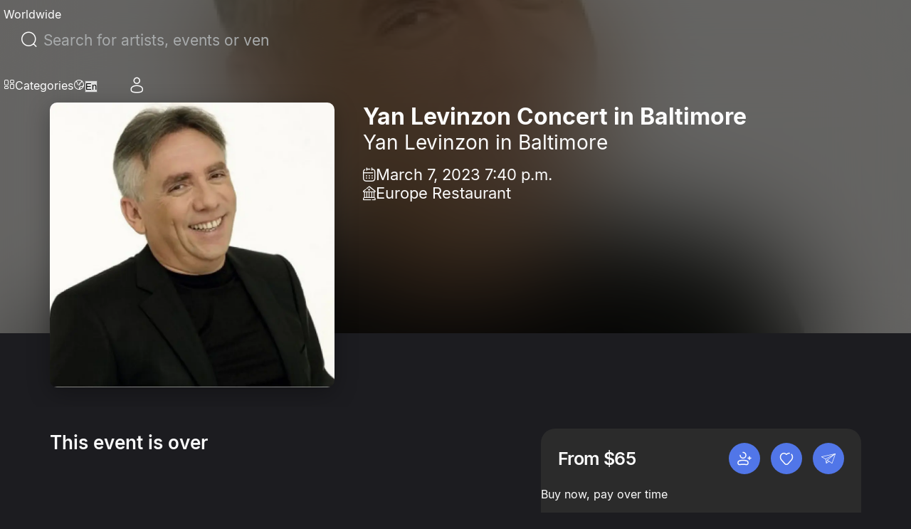

--- FILE ---
content_type: text/html; charset=utf-8
request_url: https://eventcartel.com/events/yan-levinzon-2-tickets-7152?aff=908a0251c4004a4098f74c4ecb3b2b2e
body_size: 38917
content:
<!DOCTYPE html><html lang="en" data-sentry-element="Html" data-sentry-component="CustomDocument" data-sentry-source-file="_document.tsx"><head data-sentry-element="Head" data-sentry-source-file="_document.tsx"><meta charSet="utf-8" data-next-head=""/><meta charSet="utf-8" data-sentry-element="meta" data-sentry-source-file="_document.tsx"/><meta name="viewport" content="width=device-width" data-next-head=""/><meta property="og:title" content="Tickets for Yan Levinzon in Baltimore" data-next-head=""/><meta property="og:description" content="Yan Levinzon, Tuesday, Mar 07, 2023 · Baltimore · Europe Restaurant · 4147 Labyrinth Road, Baltimore, MD 21215, США · Doors open:  · Show start: 07:40 PM · Age Restriction ..." data-next-head=""/><link rel="canonical" href="https://eventcartel.com/events/yan-levinzon-2-tickets-7152?aff=908a0251c4004a4098f74c4ecb3b2b2e" data-next-head=""/><meta property="og:locale" content="en" data-sentry-element="meta" data-sentry-source-file="Meta.tsx" data-next-head=""/><meta property="og:url" content="https://eventcartel.com/events/yan-levinzon-2-tickets-7152?aff=908a0251c4004a4098f74c4ecb3b2b2e" data-sentry-element="meta" data-sentry-source-file="Meta.tsx" data-next-head=""/><meta property="og:image" content="https://cdn.eventcartel.com/media/thumb/a7/9a/a79ad07a50186ddcf853df8683af3051.webp" data-sentry-element="meta" data-sentry-source-file="Meta.tsx" data-next-head=""/><meta property="og:image:width" content="800" data-sentry-element="meta" data-sentry-source-file="Meta.tsx" data-next-head=""/><meta property="og:image:height" content="800" data-sentry-element="meta" data-sentry-source-file="Meta.tsx" data-next-head=""/><meta property="fb:app_id" content="1565084470396148" data-sentry-element="meta" data-sentry-source-file="Meta.tsx" data-next-head=""/><meta property="og:type" content="event" data-sentry-element="meta" data-sentry-source-file="Meta.tsx" data-next-head=""/><meta property="og:site_name" content="Event Cartel" data-sentry-element="meta" data-sentry-source-file="Meta.tsx" data-next-head=""/><meta name="emotion-insertion-point" content="" data-sentry-element="meta" data-sentry-source-file="_document.tsx"/><link rel="shortcut icon" href="/favicons/favicon.ico" type="image/x-icon"/><link rel="apple-touch-icon" href="/favicons/apple-touch-icon.png"/><link rel="apple-touch-icon" sizes="57x57" href="/favicons/apple-touch-icon-57x57.png"/><link rel="apple-touch-icon" sizes="72x72" href="/favicons/apple-touch-icon-72x72.png"/><link rel="apple-touch-icon" sizes="76x76" href="/favicons/apple-touch-icon-76x76.png"/><link rel="apple-touch-icon" sizes="114x114" href="/favicons/apple-touch-icon-114x114.png"/><link rel="apple-touch-icon" sizes="120x120" href="/favicons/apple-touch-icon-120x120.png"/><link rel="apple-touch-icon" sizes="144x144" href="/favicons/apple-touch-icon-144x144.png"/><link rel="apple-touch-icon" sizes="152x152" href="/favicons/apple-touch-icon-152x152.png"/><link rel="apple-touch-icon" sizes="180x180" href="/favicons/apple-touch-icon-180x180.png"/><meta name="theme-color" content="#181B1E" data-sentry-element="meta" data-sentry-source-file="_document.tsx"/><meta name="msapplication-navbutton-color" content="#181B1E" data-sentry-element="meta" data-sentry-source-file="_document.tsx"/><meta name="apple-mobile-web-app-status-bar-style" content="#181B1E" data-sentry-element="meta" data-sentry-source-file="_document.tsx"/><meta name="google-signin-client_id" content="145991555147-60sj7nbngltj0ibv96ojd3s7mej53vhp.apps.googleusercontent.com"/><link data-next-font="" rel="preconnect" href="/" crossorigin="anonymous"/><link rel="preload" href="/_next/static/css/b402030b19941311.css" as="style"/><link rel="preload" href="/_next/static/css/4654c4865824bba0.css" as="style"/><title itemProp="headline" data-next-head="">Tickets for Yan Levinzon in Baltimore</title><meta itemProp="description" name="description" content="Yan Levinzon, Tuesday, Mar 07, 2023 · Baltimore · Europe Restaurant · 4147 Labyrinth Road, Baltimore, MD 21215, США · Doors open:  · Show start: 07:40 PM · Age Restriction ..." data-next-head=""/><script type="application/ld+json" data-next-head="">{"@context":"https://schema.org","@type":"MusicEvent","name":"Yan Levinzon in Baltimore","description":"Израильский телеведущий, актер, юморист и шоумен Ян Левинзон в юмористическо-развлекательной програм","eventStatus":"https://schema.org/EventScheduled","startDate":"2023-03-07T19:40:00-05:00","image":{"@type":"ImageObject","url":"https://cdn.eventcartel.com/media/thumb/9b/76/9b764a39532520693be173bb4f29f0af.webp"},"endDate":"2023-03-07T22:40:00-05:00","eventAttendanceMode":"https://schema.org/OfflineEventAttendanceMode","location":{"@type":"Place","name":"Europe Restaurant","address":{"@type":"PostalAddress","streetAddress":"4147 Labyrinth Road, Baltimore, MD 21215, США","addressLocality":"Baltimore","addressRegion":"MD","addressCountry":"US"}},"eventCategory":"Concert","organizer":{"@type":"Organization","name":"Things to Do","url":"https://eventcartel.com/vendors/things-to-do/"}}</script><link rel="preload" as="image" imageSrcSet="/_next/image?url=https%3A%2F%2Fcdn.eventcartel.com%2Fmedia%2Fthumb%2Fa7%2F9a%2Fa79ad07a50186ddcf853df8683af3051.webp&amp;w=640&amp;q=75 640w, /_next/image?url=https%3A%2F%2Fcdn.eventcartel.com%2Fmedia%2Fthumb%2Fa7%2F9a%2Fa79ad07a50186ddcf853df8683af3051.webp&amp;w=750&amp;q=75 750w, /_next/image?url=https%3A%2F%2Fcdn.eventcartel.com%2Fmedia%2Fthumb%2Fa7%2F9a%2Fa79ad07a50186ddcf853df8683af3051.webp&amp;w=828&amp;q=75 828w, /_next/image?url=https%3A%2F%2Fcdn.eventcartel.com%2Fmedia%2Fthumb%2Fa7%2F9a%2Fa79ad07a50186ddcf853df8683af3051.webp&amp;w=1080&amp;q=75 1080w, /_next/image?url=https%3A%2F%2Fcdn.eventcartel.com%2Fmedia%2Fthumb%2Fa7%2F9a%2Fa79ad07a50186ddcf853df8683af3051.webp&amp;w=1200&amp;q=75 1200w, /_next/image?url=https%3A%2F%2Fcdn.eventcartel.com%2Fmedia%2Fthumb%2Fa7%2F9a%2Fa79ad07a50186ddcf853df8683af3051.webp&amp;w=1920&amp;q=75 1920w, /_next/image?url=https%3A%2F%2Fcdn.eventcartel.com%2Fmedia%2Fthumb%2Fa7%2F9a%2Fa79ad07a50186ddcf853df8683af3051.webp&amp;w=2048&amp;q=75 2048w, /_next/image?url=https%3A%2F%2Fcdn.eventcartel.com%2Fmedia%2Fthumb%2Fa7%2F9a%2Fa79ad07a50186ddcf853df8683af3051.webp&amp;w=3840&amp;q=75 3840w" imageSizes="100vw" data-next-head=""/><style data-emotion="css-global 0"></style><style data-emotion="css-global 140i61t">html{-webkit-font-smoothing:antialiased;-moz-osx-font-smoothing:grayscale;box-sizing:border-box;-webkit-text-size-adjust:100%;}*,*::before,*::after{box-sizing:inherit;}strong,b{font-weight:700;}body{margin:0;color:rgba(0, 0, 0, 0.87);font-family:Inter,Roboto,-apple-system,BlinkMacSystemFont,"Segoe UI",system-ui,sans-serif;font-weight:400;font-size:1rem;line-height:1.5;background-color:#fff;}@media print{body{background-color:#FFF;}}body::backdrop{background-color:#fff;}</style><style data-emotion="css-global 1prfaxn">@-webkit-keyframes mui-auto-fill{from{display:block;}}@keyframes mui-auto-fill{from{display:block;}}@-webkit-keyframes mui-auto-fill-cancel{from{display:block;}}@keyframes mui-auto-fill-cancel{from{display:block;}}</style><style data-emotion="css-global animation-5bz3sx">@-webkit-keyframes animation-5bz3sx{from{-webkit-transform:rotate(0deg);-moz-transform:rotate(0deg);-ms-transform:rotate(0deg);transform:rotate(0deg);}to{-webkit-transform:rotate(360deg);-moz-transform:rotate(360deg);-ms-transform:rotate(360deg);transform:rotate(360deg);}}@keyframes animation-5bz3sx{from{-webkit-transform:rotate(0deg);-moz-transform:rotate(0deg);-ms-transform:rotate(0deg);transform:rotate(0deg);}to{-webkit-transform:rotate(360deg);-moz-transform:rotate(360deg);-ms-transform:rotate(360deg);transform:rotate(360deg);}}</style><style data-emotion="css 79vh8d yeouz0 1oko9mq 13o7eu2 qmgtvl 2qvmsx 1natb1v 13l96j7 1omqc6 12gpu78 p8j3j4 fujv6y e99rzv 1he5mb5 w4cd9x 1db83et zk09lv upes3 18eqzdx cgz9jl fygujo 1nf4f99 6hczgm nvayut z5xue8 16o2y58 1slivlk s0mowu 9eqbxg 1lhpj5g taieyb 44z1hw vg5l9x 1ba9jyx 1kwolqw shze7n 1n6oni pfi6n6 1hotj18 rsusg0 s9rfc4 1stq3th 1klapat 1xdhyk6 kc1i3t 1emffu3 14kux13 v5lfsl 1bx7x4g ac8xnz 9kwru9 1ldfnk5 ejnqm6 m1ymr7 jvx6uz bztlw4 1gqgezs 12a1vah pymruz 1821gv5 78a2mk hsrav az1feq j4kw93">.css-79vh8d{height:80px;width:100%;position:fixed;display:-webkit-box;display:-webkit-flex;display:-ms-flexbox;display:flex;z-index:5;}.css-yeouz0{display:-webkit-box;display:-webkit-flex;display:-ms-flexbox;display:flex;-webkit-align-items:center;-webkit-box-align:center;-ms-flex-align:center;align-items:center;}.css-1oko9mq{display:-webkit-box;display:-webkit-flex;display:-ms-flexbox;display:flex;-webkit-align-items:center;-webkit-box-align:center;-ms-flex-align:center;align-items:center;}.css-1oko9mq.css-1oko9mq>*{margin-right:14px;}.css-1oko9mq.css-1oko9mq>*:last-child{margin-right:0;}.css-13o7eu2{display:block;}.css-qmgtvl{border-left:1px solid #A8ABAC;height:24px;margin-right:16px;margin-left:16px;-webkit-align-self:center;-ms-flex-item-align:center;align-self:center;}@media (max-width:1023.95px){.css-qmgtvl{margin-right:0;display:none;}}.css-2qvmsx{display:-webkit-box;display:-webkit-flex;display:-ms-flexbox;display:flex;-webkit-align-items:center;-webkit-box-align:center;-ms-flex-align:center;align-items:center;-webkit-box-pack:center;-ms-flex-pack:center;-webkit-justify-content:center;justify-content:center;cursor:pointer;background-color:transparent;min-width:40px;min-height:40px;}.css-2qvmsx i{font-size:24px;}.css-1natb1v{margin:0;font-family:Inter,Roboto,-apple-system,BlinkMacSystemFont,"Segoe UI",system-ui,sans-serif;font-weight:400;font-size:1rem;line-height:1.5;color:var(--primitives-colors-text-primary, #fcfcfc);font-weight:400;text-align:left;font-size:14px;display:-webkit-box;display:-webkit-flex;display:-ms-flexbox;display:flex;-webkit-align-items:center;-webkit-box-align:center;-ms-flex-align:center;align-items:center;cursor:pointer;font-size:16px;font-weight:400;white-space:nowrap;}@media (max-width:1023.95px){.css-1natb1v{display:none;}}.css-13l96j7{position:relative;margin:0;width:100%;max-width:495px;border-radius:30px;margin:auto;max-width:497px;width:100%;}.css-13l96j7 .MuiAutocomplete-popper{margin-top:17px;}.css-13l96j7 div{cursor:pointer;}.css-1omqc6{font-family:Inter,Roboto,-apple-system,BlinkMacSystemFont,"Segoe UI",system-ui,sans-serif;font-weight:400;font-size:1rem;line-height:1.4375em;color:rgba(0, 0, 0, 0.87);box-sizing:border-box;position:relative;cursor:text;display:-webkit-inline-box;display:-webkit-inline-flex;display:-ms-inline-flexbox;display:inline-flex;-webkit-align-items:center;-webkit-box-align:center;-ms-flex-align:center;align-items:center;border-radius:5px;border-width:1px;margin-left:0;width:100%;border-color:var(--primitives-colors-text-primary, #fcfcfc);color:var(--primitives-colors-text-primary, #fcfcfc);position:relative;border-radius:4px;padding-left:14px;padding-right:14px;width:100%;padding-left:11px;border-radius:30px;border-radius:100px;padding:12px 24px;min-height:48px;height:48px;}.css-1omqc6.Mui-disabled{color:rgba(0, 0, 0, 0.38);cursor:default;}.css-1omqc6::before,.css-1omqc6::after{display:none;}.css-1omqc6:hover .MuiOutlinedInput-notchedOutline{border-color:rgba(0, 0, 0, 0.87);}@media (hover: none){.css-1omqc6:hover .MuiOutlinedInput-notchedOutline{border-color:rgba(0, 0, 0, 0.23);}}.css-1omqc6.Mui-focused .MuiOutlinedInput-notchedOutline{border-width:2px;}.css-1omqc6.Mui-focused .MuiOutlinedInput-notchedOutline{border-color:#3a66e5;}.css-1omqc6.Mui-error .MuiOutlinedInput-notchedOutline{border-color:#FF4C51;}.css-1omqc6.Mui-disabled .MuiOutlinedInput-notchedOutline{border-color:rgba(#3a66e5, 0.26);}.css-1omqc6 input{height:30px;padding:0 0 0 15px;font-size:21px;}.css-1omqc6 input{cursor:pointer;padding:0px;height:100%;}.css-12gpu78{display:-webkit-box;display:-webkit-flex;display:-ms-flexbox;display:flex;max-height:2em;-webkit-align-items:center;-webkit-box-align:center;-ms-flex-align:center;align-items:center;white-space:nowrap;color:rgba(#3a66e5, 0.54);margin-right:8px;}.css-p8j3j4{font-size:24px;width:24px;height:24px;display:-webkit-box;display:-webkit-flex;display:-ms-flexbox;display:flex;-webkit-align-items:center;-webkit-box-align:center;-ms-flex-align:center;align-items:center;-webkit-box-pack:center;-ms-flex-pack:center;-webkit-justify-content:center;justify-content:center;}.css-fujv6y{font:inherit;letter-spacing:inherit;color:currentColor;padding:4px 0 5px;border:0;box-sizing:content-box;background:none;height:1.4375em;margin:0;-webkit-tap-highlight-color:transparent;display:block;min-width:0;width:100%;-webkit-animation-name:mui-auto-fill-cancel;animation-name:mui-auto-fill-cancel;-webkit-animation-duration:10ms;animation-duration:10ms;font-size:16px;font-weight:400;text-align:left;padding:7px 15px 5px;height:auto;color:var(--primitives-colors-text-primary, #fcfcfc);padding:16.5px 14px;padding-left:0;padding-right:0;}.css-fujv6y::-webkit-input-placeholder{color:currentColor;opacity:0.42;-webkit-transition:opacity 200ms cubic-bezier(0.4, 0, 0.2, 1) 0ms;transition:opacity 200ms cubic-bezier(0.4, 0, 0.2, 1) 0ms;}.css-fujv6y::-moz-placeholder{color:currentColor;opacity:0.42;-webkit-transition:opacity 200ms cubic-bezier(0.4, 0, 0.2, 1) 0ms;transition:opacity 200ms cubic-bezier(0.4, 0, 0.2, 1) 0ms;}.css-fujv6y::-ms-input-placeholder{color:currentColor;opacity:0.42;-webkit-transition:opacity 200ms cubic-bezier(0.4, 0, 0.2, 1) 0ms;transition:opacity 200ms cubic-bezier(0.4, 0, 0.2, 1) 0ms;}.css-fujv6y:focus{outline:0;}.css-fujv6y:invalid{box-shadow:none;}.css-fujv6y::-webkit-search-decoration{-webkit-appearance:none;}label[data-shrink=false]+.MuiInputBase-formControl .css-fujv6y::-webkit-input-placeholder{opacity:0!important;}label[data-shrink=false]+.MuiInputBase-formControl .css-fujv6y::-moz-placeholder{opacity:0!important;}label[data-shrink=false]+.MuiInputBase-formControl .css-fujv6y::-ms-input-placeholder{opacity:0!important;}label[data-shrink=false]+.MuiInputBase-formControl .css-fujv6y:focus::-webkit-input-placeholder{opacity:0.42;}label[data-shrink=false]+.MuiInputBase-formControl .css-fujv6y:focus::-moz-placeholder{opacity:0.42;}label[data-shrink=false]+.MuiInputBase-formControl .css-fujv6y:focus::-ms-input-placeholder{opacity:0.42;}.css-fujv6y.Mui-disabled{opacity:1;-webkit-text-fill-color:rgba(0, 0, 0, 0.38);}.css-fujv6y:-webkit-autofill{-webkit-animation-duration:5000s;animation-duration:5000s;-webkit-animation-name:mui-auto-fill;animation-name:mui-auto-fill;}.css-fujv6y::-webkit-input-placeholder{color:var(--primitives-colors-text-secondary, #a8abac);opacity:1;}.css-fujv6y::-moz-placeholder{color:var(--primitives-colors-text-secondary, #a8abac);opacity:1;}.css-fujv6y:-ms-input-placeholder{color:var(--primitives-colors-text-secondary, #a8abac);opacity:1;}.css-fujv6y::placeholder{color:var(--primitives-colors-text-secondary, #a8abac);opacity:1;}.css-fujv6y:-webkit-autofill{border-radius:inherit;}.css-e99rzv{display:-webkit-box;display:-webkit-flex;display:-ms-flexbox;display:flex;max-height:2em;-webkit-align-items:center;-webkit-box-align:center;-ms-flex-align:center;align-items:center;white-space:nowrap;color:rgba(#3a66e5, 0.54);margin-left:8px;}.css-1he5mb5{text-align:left;position:absolute;bottom:0;right:0;top:-5px;left:0;margin:0;padding:0 8px;pointer-events:none;border-radius:inherit;border-style:solid;border-width:1px;overflow:hidden;min-width:0%;border-color:rgba(0, 0, 0, 0.23);border:none;z-index:2;}.css-w4cd9x{float:unset;width:auto;overflow:hidden;padding:0;line-height:11px;-webkit-transition:width 150ms cubic-bezier(0.0, 0, 0.2, 1) 0ms;transition:width 150ms cubic-bezier(0.0, 0, 0.2, 1) 0ms;}.css-1db83et{display:-webkit-box;display:-webkit-flex;display:-ms-flexbox;display:flex;-webkit-align-items:center;-webkit-box-align:center;-ms-flex-align:center;align-items:center;-webkit-box-pack:end;-ms-flex-pack:end;-webkit-justify-content:flex-end;justify-content:flex-end;gap:16px;}@media (max-width:1023.95px){.css-1db83et{gap:0;}}.css-zk09lv{height:80px;position:relative;-webkit-align-items:center;-webkit-box-align:center;-ms-flex-align:center;align-items:center;display:-webkit-box;display:-webkit-flex;display:-ms-flexbox;display:flex;margin-left:10px;padding-left:21px;}.css-upes3{display:-webkit-inline-box;display:-webkit-inline-flex;display:-ms-inline-flexbox;display:inline-flex;-webkit-align-items:center;-webkit-box-align:center;-ms-flex-align:center;align-items:center;-webkit-box-pack:center;-ms-flex-pack:center;-webkit-justify-content:center;justify-content:center;position:relative;box-sizing:border-box;-webkit-tap-highlight-color:transparent;background-color:transparent;outline:0;border:0;margin:0;border-radius:0;padding:0;cursor:pointer;-webkit-user-select:none;-moz-user-select:none;-ms-user-select:none;user-select:none;vertical-align:middle;-moz-appearance:none;-webkit-appearance:none;-webkit-text-decoration:none;text-decoration:none;color:inherit;color:var(--primitives-colors-text-primary, #fcfcfc);text-align:center;-webkit-flex:0 0 auto;-ms-flex:0 0 auto;flex:0 0 auto;font-size:1.5rem;padding:8px;border-radius:50%;color:rgba(#3a66e5, 0.54);-webkit-transition:background-color 150ms cubic-bezier(0.4, 0, 0.2, 1) 0ms;transition:background-color 150ms cubic-bezier(0.4, 0, 0.2, 1) 0ms;--IconButton-hoverBg:rgba(NaN, 0, , 0.04);padding:0;width:48px;height:48px;}.css-upes3::-moz-focus-inner{border-style:none;}.css-upes3.Mui-disabled{pointer-events:none;cursor:default;}@media print{.css-upes3{-webkit-print-color-adjust:exact;color-adjust:exact;}}.css-upes3:hover{background-color:var(--IconButton-hoverBg);}@media (hover: none){.css-upes3:hover{background-color:transparent;}}.css-upes3.Mui-disabled{background-color:transparent;color:rgba(#3a66e5, 0.26);}.css-upes3.MuiIconButton-loading{color:transparent;}.css-upes3 svg path{fill:#000000;}.css-18eqzdx{position:relative;display:-webkit-inline-box;display:-webkit-inline-flex;display:-ms-inline-flexbox;display:inline-flex;vertical-align:middle;-webkit-flex-shrink:0;-ms-flex-negative:0;flex-shrink:0;}.css-18eqzdx .MuiBadge-badge{right:-5px;top:2px;min-width:20px;height:20px;font-size:12px;font-weight:600;border-width:2px;border-radius:10px;padding:0 6px;}@media (max-width:1023.95px){.css-18eqzdx{display:block;}}.css-cgz9jl{display:-webkit-box;display:-webkit-flex;display:-ms-flexbox;display:flex;-webkit-flex-direction:row;-ms-flex-direction:row;flex-direction:row;-webkit-box-flex-wrap:wrap;-webkit-flex-wrap:wrap;-ms-flex-wrap:wrap;flex-wrap:wrap;-webkit-box-pack:center;-ms-flex-pack:center;-webkit-justify-content:center;justify-content:center;-webkit-align-content:center;-ms-flex-line-pack:center;align-content:center;-webkit-align-items:center;-webkit-box-align:center;-ms-flex-align:center;align-items:center;position:absolute;box-sizing:border-box;font-family:Inter,Roboto,-apple-system,BlinkMacSystemFont,"Segoe UI",system-ui,sans-serif;font-weight:500;font-size:0.75rem;min-width:20px;line-height:1;padding:0 6px;height:20px;border-radius:10px;z-index:1;-webkit-transition:-webkit-transform 225ms cubic-bezier(0.4, 0, 0.2, 1) 0ms;transition:transform 225ms cubic-bezier(0.4, 0, 0.2, 1) 0ms;top:0;right:0;-webkit-transform:scale(1) translate(50%, -50%);-moz-transform:scale(1) translate(50%, -50%);-ms-transform:scale(1) translate(50%, -50%);transform:scale(1) translate(50%, -50%);transform-origin:100% 0%;-webkit-transition:-webkit-transform 195ms cubic-bezier(0.4, 0, 0.2, 1) 0ms;transition:transform 195ms cubic-bezier(0.4, 0, 0.2, 1) 0ms;padding:4px;z-index:6;color:var(--primitives-colors-text-primary, #fcfcfc);background-color:var(--primitives-colors-bg-badge-primary, #2b2b2b);border-color:var(--primitives-colors-border-badge-primary, #fcfcfc);}.css-cgz9jl.MuiBadge-invisible{-webkit-transform:scale(0) translate(50%, -50%);-moz-transform:scale(0) translate(50%, -50%);-ms-transform:scale(0) translate(50%, -50%);transform:scale(0) translate(50%, -50%);}.css-cgz9jl:hover{color:var(--primitives-colors-text-primary, #fcfcfc);background-color:var(--primitives-colors-bg-badge-primary, #2b2b2b);border-color:var(--primitives-colors-border-badge-primary, #fcfcfc);}@media (max-width:424.95px){.css-fygujo{margin-left:0;padding-right:10px;}}.css-1nf4f99{width:38px;height:38px;min-width:38px;min-height:38px;}.css-6hczgm{margin:0;font-family:Inter,Roboto,-apple-system,BlinkMacSystemFont,"Segoe UI",system-ui,sans-serif;font-weight:400;font-size:1rem;line-height:1.5;color:var(--primitives-colors-text-primary, #fcfcfc);font-weight:400;text-align:left;font-size:14px;display:-webkit-box;display:-webkit-flex;display:-ms-flexbox;display:flex;-webkit-align-items:center;-webkit-box-align:center;-ms-flex-align:center;align-items:center;cursor:pointer;font-size:16px;font-weight:400;padding-left:7px;}.css-nvayut{display:-webkit-box;display:-webkit-flex;display:-ms-flexbox;display:flex;-webkit-align-items:center;-webkit-box-align:center;-ms-flex-align:center;align-items:center;gap:20px;}.css-z5xue8{min-width:48px;min-height:48px;border-radius:50%;display:-webkit-box;display:-webkit-flex;display:-ms-flexbox;display:flex;-webkit-box-pack:center;-ms-flex-pack:center;-webkit-justify-content:center;justify-content:center;-webkit-align-items:center;-webkit-box-align:center;-ms-flex-align:center;align-items:center;cursor:pointer;}@media (max-width:1023.95px){.css-z5xue8{min-width:40px;min-height:40px;border-radius:0;background-color:transparent;}.css-z5xue8 i{font-size:24px;}}@media (max-width:1023.95px){.css-z5xue8 hover{background-color:transparent;}}.css-16o2y58{position:relative;display:-webkit-inline-box;display:-webkit-inline-flex;display:-ms-inline-flexbox;display:inline-flex;vertical-align:middle;-webkit-flex-shrink:0;-ms-flex-negative:0;flex-shrink:0;}.css-16o2y58 .MuiBadge-badge{text-align:center;display:block;right:3px;}@media (max-width:1023.95px){.css-16o2y58{display:block;}}.css-1slivlk{padding:0 10px;border-radius:50%;z-index:5;width:40px;height:40px;background:#050505;}@media (max-width:1023.95px){.css-1slivlk{border-radius:0;background-color:transparent;padding:0;width:24px;height:24px;}}@media (max-width:424.95px){.css-1slivlk{padding-left:0;}}@media (max-width:1023.95px){.css-1slivlk{background:transparent;}}.css-s0mowu{height:100%;display:-webkit-box;display:-webkit-flex;display:-ms-flexbox;display:flex;-webkit-align-items:center;-webkit-box-align:center;-ms-flex-align:center;align-items:center;-webkit-box-pack:center;-ms-flex-pack:center;-webkit-justify-content:center;justify-content:center;cursor:pointer;}.css-s0mowu i{font-size:24px;-webkit-transition:.25s ease-in-out;transition:.25s ease-in-out;}.css-9eqbxg{background-color:#1c1c20;display:-webkit-box;display:-webkit-flex;display:-ms-flexbox;display:flex;-webkit-flex-direction:column;-ms-flex-direction:column;flex-direction:column;min-height:calc(100svh - 80px);padding-top:80px;padding-bottom:100px;box-sizing:border-box;padding-top:0px;}.css-1lhpj5g{position:relative;width:100%;height:572px;overflow:hidden;}.css-1lhpj5g::after{content:"";position:absolute;left:0;right:0;bottom:0;height:calc(64px + 40px);background:#1C1C20;z-index:2;}@media (max-width:1023.95px){.css-1lhpj5g{height:450px;}}@media (max-width:767.95px){.css-1lhpj5g{padding-top:80px;padding-bottom:20px;min-height:auto;height:auto;background:#1C1C20;}.css-1lhpj5g::after{display:none;}}.css-taieyb{position:absolute;width:100%;height:100%;top:0;left:0;z-index:1;overflow:hidden;}.css-taieyb::before{content:"";position:absolute;top:0;left:0;right:0;bottom:0;background:rgba(0, 0, 0, 0.60);-webkit-backdrop-filter:blur(75px);backdrop-filter:blur(75px);-webkit-backdrop-filter:blur(75px);z-index:1;}.css-44z1hw{object-fit:cover;width:100%;height:100%;position:relative;z-index:0;}.css-vg5l9x{position:relative;display:grid;grid-template-columns:auto 1fr;gap:40px;-webkit-align-items:end;-webkit-box-align:end;-ms-flex-align:end;align-items:end;height:476px;padding-top:144px;z-index:4;}@media (max-width:1023.95px){.css-vg5l9x{gap:32px;height:400px;padding-top:0;}}@media (max-width:767.95px){.css-vg5l9x{grid-template-columns:1fr;gap:20px;height:auto;padding-top:0;}}.css-1ba9jyx{position:relative;width:400px;height:400px;max-height:100%;border-radius:10px;overflow:hidden;-webkit-flex-shrink:0;-ms-flex-negative:0;flex-shrink:0;box-shadow:0 8px 32px rgba(0, 0, 0, 0.3);}@media (max-width:1023.95px){.css-1ba9jyx{width:320px;height:320px;}}@media (max-width:767.95px){.css-1ba9jyx{width:100%;height:auto;aspect-ratio:1;max-width:400px;margin:0 auto;border-radius:12px;box-shadow:none;}}.css-1kwolqw{object-fit:cover;}@media (max-width:767.95px){.css-1kwolqw{position:absolute;top:0;left:0;width:100%;height:100%;}}.css-shze7n{display:-webkit-box;display:-webkit-flex;display:-ms-flexbox;display:flex;-webkit-flex-direction:column;-ms-flex-direction:column;flex-direction:column;-webkit-box-pack:justify;-webkit-justify-content:space-between;justify-content:space-between;min-height:400px;}@media (max-width:1023.95px){.css-shze7n{min-height:320px;gap:0;}}@media (max-width:767.95px){.css-shze7n{display:-webkit-box;display:-webkit-flex;display:-ms-flexbox;display:flex;-webkit-flex-direction:column;-ms-flex-direction:column;flex-direction:column;-webkit-align-items:stretch;-webkit-box-align:stretch;-ms-flex-align:stretch;align-items:stretch;text-align:left;min-height:100px;gap:0;-webkit-box-pack:start;-ms-flex-pack:start;-webkit-justify-content:flex-start;justify-content:flex-start;}}.css-1n6oni{display:-webkit-box;display:-webkit-flex;display:-ms-flexbox;display:flex;-webkit-flex-direction:column;-ms-flex-direction:column;flex-direction:column;gap:10px;}@media (max-width:767.95px){.css-1n6oni{padding-top:0;gap:10px;width:100%;-webkit-align-items:stretch;-webkit-box-align:stretch;-ms-flex-align:stretch;align-items:stretch;}}.css-pfi6n6{display:grid;grid-template-columns:1fr max-content;grid-column-gap:11px;-webkit-align-items:center;-webkit-box-align:center;-ms-flex-align:center;align-items:center;-webkit-box-pack:justify;-webkit-justify-content:space-between;justify-content:space-between;}@media (max-width:767.95px){.css-pfi6n6{display:-webkit-box;display:-webkit-flex;display:-ms-flexbox;display:flex;-webkit-box-flex-wrap:wrap;-webkit-flex-wrap:wrap;-ms-flex-wrap:wrap;flex-wrap:wrap;gap:8px;-webkit-align-items:flex-start;-webkit-box-align:flex-start;-ms-flex-align:flex-start;align-items:flex-start;}}.css-1hotj18{margin:0;font-family:Inter,Roboto,-apple-system,BlinkMacSystemFont,"Segoe UI",system-ui,sans-serif;font-weight:400;font-size:1rem;line-height:1.5;color:var(--primitives-colors-text-primary, #fcfcfc);font-weight:400;text-align:left;font-size:14px;font-size:32px;font-style:normal;font-weight:700;line-height:normal;display:-webkit-box;-webkit-box-orient:vertical;-webkit-line-clamp:3;overflow:hidden;text-overflow:ellipsis;}@media (max-width:767.95px){.css-1hotj18{font-size:28px;}}.css-rsusg0{margin:0;font-family:Inter,Roboto,-apple-system,BlinkMacSystemFont,"Segoe UI",system-ui,sans-serif;font-weight:400;font-size:1rem;line-height:1.5;color:var(--primitives-colors-text-primary, #fcfcfc);font-weight:400;text-align:left;font-size:14px;font-size:28px;font-style:normal;font-weight:400;line-height:normal;}@media (max-width:767.95px){.css-rsusg0{font-size:20px;}}.css-s9rfc4{display:-webkit-box;display:-webkit-flex;display:-ms-flexbox;display:flex;-webkit-flex-direction:column;-ms-flex-direction:column;flex-direction:column;gap:12px;margin-top:15px;}.css-1stq3th{display:-webkit-box;display:-webkit-flex;display:-ms-flexbox;display:flex;-webkit-align-items:center;-webkit-box-align:center;-ms-flex-align:center;align-items:center;gap:12px;}.css-1stq3th svg{width:20px;height:20px;-webkit-flex-shrink:0;-ms-flex-negative:0;flex-shrink:0;}.css-1stq3th i[class^="icon-"]{font-size:20px;-webkit-flex-shrink:0;-ms-flex-negative:0;flex-shrink:0;}@media (max-width:767.95px){.css-1stq3th{gap:8px;margin-top:8px;-webkit-box-pack:start;-ms-flex-pack:start;-webkit-justify-content:flex-start;justify-content:flex-start;}.css-1stq3th i[class^="icon-"]{font-size:18px;color:var(--primitives-colors-text-secondary, #a8abac);}}.css-1klapat{margin:0;font-family:Inter,Roboto,-apple-system,BlinkMacSystemFont,"Segoe UI",system-ui,sans-serif;font-weight:400;font-size:1rem;line-height:1.5;color:var(--primitives-colors-text-primary, #fcfcfc);font-weight:400;text-align:left;font-size:14px;font-size:22px;line-height:normal;}@media (max-width:1023.95px){.css-1klapat{overflow:hidden;text-overflow:ellipsis;}}.css-kc1i3t{margin-top:30px;display:grid;grid-template-columns:minmax(0, 1150px) minmax(200px, 450px);grid-column-gap:30px;padding-bottom:34px;}@media (max-width:1023.95px){.css-kc1i3t{grid-template-columns:1fr;}}@media (max-width:767.95px){.css-kc1i3t{margin-top:25px;}}.css-1emffu3{margin:0;font-family:Inter,Roboto,-apple-system,BlinkMacSystemFont,"Segoe UI",system-ui,sans-serif;font-weight:400;font-size:1rem;line-height:1.5;color:var(--primitives-colors-text-primary, #fcfcfc);font-weight:400;text-align:left;font-size:14px;font-size:26px;font-weight:600;}.css-14kux13{background-color:var(--primitives-colors-bg-paper-primary);border-radius:20px;}.css-v5lfsl{display:-webkit-box;display:-webkit-flex;display:-ms-flexbox;display:flex;-webkit-align-items:center;-webkit-box-align:center;-ms-flex-align:center;align-items:center;-webkit-box-pack:justify;-webkit-justify-content:space-between;justify-content:space-between;gap:12px;padding-top:20px;padding-left:24px;padding-right:24px;}.css-v5lfsl.desktop-only{display:-webkit-box;display:-webkit-flex;display:-ms-flexbox;display:flex;}@media (max-width:767.95px){.css-v5lfsl.desktop-only{display:none;}}.css-1bx7x4g{margin:0;font-family:Inter,Roboto,-apple-system,BlinkMacSystemFont,"Segoe UI",system-ui,sans-serif;font-weight:400;font-size:1rem;line-height:1.5;color:var(--primitives-colors-text-primary, #fcfcfc);font-weight:400;text-align:left;font-size:14px;font-size:25px;font-weight:600;letter-spacing:-0.625px;}@media (max-width:1023.95px){.css-1bx7x4g{display:-webkit-box;display:-webkit-flex;display:-ms-flexbox;display:flex;width:auto;height:32px;padding:10px 16px;-webkit-box-pack:center;-ms-flex-pack:center;-webkit-justify-content:center;justify-content:center;-webkit-align-items:center;-webkit-box-align:center;-ms-flex-align:center;align-items:center;gap:10px;color:var(--primitives-colors-text-secondary, #a8abac);font-size:14px;font-style:normal;font-weight:400;line-height:normal;letter-spacing:-0.35px;border-radius:40px;background:#2B2B2B;}}.css-ac8xnz{display:grid;grid-column-gap:15px;grid-template-columns:repeat(3, max-content);}.css-9kwru9{display:-webkit-inline-box;display:-webkit-inline-flex;display:-ms-inline-flexbox;display:inline-flex;-webkit-align-items:center;-webkit-box-align:center;-ms-flex-align:center;align-items:center;-webkit-box-pack:center;-ms-flex-pack:center;-webkit-justify-content:center;justify-content:center;position:relative;box-sizing:border-box;-webkit-tap-highlight-color:transparent;background-color:transparent;outline:0;border:0;margin:0;border-radius:0;padding:0;cursor:pointer;-webkit-user-select:none;-moz-user-select:none;-ms-user-select:none;user-select:none;vertical-align:middle;-moz-appearance:none;-webkit-appearance:none;-webkit-text-decoration:none;text-decoration:none;color:inherit;color:var(--primitives-colors-text-primary, #fcfcfc);text-align:center;-webkit-flex:0 0 auto;-ms-flex:0 0 auto;flex:0 0 auto;font-size:1.5rem;padding:8px;border-radius:50%;color:rgba(#3a66e5, 0.54);-webkit-transition:background-color 150ms cubic-bezier(0.4, 0, 0.2, 1) 0ms;transition:background-color 150ms cubic-bezier(0.4, 0, 0.2, 1) 0ms;--IconButton-hoverBg:rgba(NaN, 0, , 0.04);padding:0;width:44px;height:44px;border-radius:50%;background-color:var(--primitives-colors-bg-btn-primary, #5176e8);}.css-9kwru9::-moz-focus-inner{border-style:none;}.css-9kwru9.Mui-disabled{pointer-events:none;cursor:default;}@media print{.css-9kwru9{-webkit-print-color-adjust:exact;color-adjust:exact;}}.css-9kwru9:hover{background-color:var(--IconButton-hoverBg);}@media (hover: none){.css-9kwru9:hover{background-color:transparent;}}.css-9kwru9.Mui-disabled{background-color:transparent;color:rgba(#3a66e5, 0.26);}.css-9kwru9.MuiIconButton-loading{color:transparent;}.css-9kwru9:hover{background-color:var(--primitives-colors-bg-btn-primary-hover, #3a66e5);}@media (max-width:767.95px){.css-9kwru9{width:32px;height:32px;background-color:var(--primitives-colors-bg-btn-primary, #5176e8);}.css-9kwru9:hover{background-color:var(--primitives-colors-bg-btn-primary, #5176e8);}}.css-1ldfnk5{display:-webkit-inline-box;display:-webkit-inline-flex;display:-ms-inline-flexbox;display:inline-flex;-webkit-align-items:center;-webkit-box-align:center;-ms-flex-align:center;align-items:center;-webkit-box-pack:center;-ms-flex-pack:center;-webkit-justify-content:center;justify-content:center;position:relative;box-sizing:border-box;-webkit-tap-highlight-color:transparent;background-color:transparent;outline:0;border:0;margin:0;border-radius:0;padding:0;cursor:pointer;-webkit-user-select:none;-moz-user-select:none;-ms-user-select:none;user-select:none;vertical-align:middle;-moz-appearance:none;-webkit-appearance:none;-webkit-text-decoration:none;text-decoration:none;color:inherit;color:var(--primitives-colors-text-primary, #fcfcfc);text-align:center;-webkit-flex:0 0 auto;-ms-flex:0 0 auto;flex:0 0 auto;font-size:1.5rem;padding:8px;border-radius:50%;color:rgba(#3a66e5, 0.54);-webkit-transition:background-color 150ms cubic-bezier(0.4, 0, 0.2, 1) 0ms;transition:background-color 150ms cubic-bezier(0.4, 0, 0.2, 1) 0ms;--IconButton-hoverBg:rgba(NaN, 0, , 0.04);padding:0;width:44px;height:44px;border-radius:50%;background-color:var(--primitives-colors-bg-btn-primary, #5176e8);0:2px;1024:0;}.css-1ldfnk5::-moz-focus-inner{border-style:none;}.css-1ldfnk5.Mui-disabled{pointer-events:none;cursor:default;}@media print{.css-1ldfnk5{-webkit-print-color-adjust:exact;color-adjust:exact;}}.css-1ldfnk5:hover{background-color:var(--IconButton-hoverBg);}@media (hover: none){.css-1ldfnk5:hover{background-color:transparent;}}.css-1ldfnk5.Mui-disabled{background-color:transparent;color:rgba(#3a66e5, 0.26);}.css-1ldfnk5.MuiIconButton-loading{color:transparent;}.css-1ldfnk5:hover{background-color:var(--primitives-colors-bg-btn-primary-hover, #3a66e5);}@media (max-width:767.95px){.css-1ldfnk5{width:32px;height:32px;background-color:var(--primitives-colors-bg-btn-primary, #5176e8);}.css-1ldfnk5:hover{background-color:var(--primitives-colors-bg-btn-primary, #5176e8);}}.css-1ldfnk5 svg path{fill:inherit;}.css-ejnqm6{display:-webkit-inline-box;display:-webkit-inline-flex;display:-ms-inline-flexbox;display:inline-flex;-webkit-align-items:center;-webkit-box-align:center;-ms-flex-align:center;align-items:center;-webkit-box-pack:center;-ms-flex-pack:center;-webkit-justify-content:center;justify-content:center;position:relative;box-sizing:border-box;-webkit-tap-highlight-color:transparent;background-color:transparent;outline:0;border:0;margin:0;border-radius:0;padding:0;cursor:pointer;-webkit-user-select:none;-moz-user-select:none;-ms-user-select:none;user-select:none;vertical-align:middle;-moz-appearance:none;-webkit-appearance:none;-webkit-text-decoration:none;text-decoration:none;color:inherit;color:var(--primitives-colors-text-primary, #fcfcfc);text-align:center;-webkit-flex:0 0 auto;-ms-flex:0 0 auto;flex:0 0 auto;font-size:1.5rem;padding:8px;border-radius:50%;color:rgba(#3a66e5, 0.54);-webkit-transition:background-color 150ms cubic-bezier(0.4, 0, 0.2, 1) 0ms;transition:background-color 150ms cubic-bezier(0.4, 0, 0.2, 1) 0ms;--IconButton-hoverBg:rgba(NaN, 0, , 0.04);padding:0;width:44px;height:44px;border-radius:50%;background-color:var(--primitives-colors-bg-btn-primary, #5176e8);}.css-ejnqm6::-moz-focus-inner{border-style:none;}.css-ejnqm6.Mui-disabled{pointer-events:none;cursor:default;}@media print{.css-ejnqm6{-webkit-print-color-adjust:exact;color-adjust:exact;}}.css-ejnqm6:hover{background-color:var(--IconButton-hoverBg);}@media (hover: none){.css-ejnqm6:hover{background-color:transparent;}}.css-ejnqm6.Mui-disabled{background-color:transparent;color:rgba(#3a66e5, 0.26);}.css-ejnqm6.MuiIconButton-loading{color:transparent;}.css-ejnqm6:hover{background-color:var(--primitives-colors-bg-btn-primary-hover, #3a66e5);}@media (max-width:767.95px){.css-ejnqm6{width:32px;height:32px;background-color:var(--primitives-colors-bg-btn-primary, #5176e8);}.css-ejnqm6:hover{background-color:var(--primitives-colors-bg-btn-primary, #5176e8);}}.css-m1ymr7{position:absolute;inset:0;opacity:0;visibility:hidden;pointer-events:none;}.css-m1ymr7[data-open="1"]{opacity:1;visibility:visible;pointer-events:auto;}.css-jvx6uz{position:relative;z-index:50;height:100%;width:100%;display:-webkit-box;display:-webkit-flex;display:-ms-flexbox;display:flex;-webkit-box-pack:center;-ms-flex-pack:center;-webkit-justify-content:center;justify-content:center;-webkit-align-items:center;-webkit-box-align:center;-ms-flex-align:center;align-items:center;background-color:var(--primitives-colors-bg-overlay, rgba(255, 255, 255, 0.75));-webkit-backdrop-filter:blur(2px);backdrop-filter:blur(2px);}.css-bztlw4{width:80px;height:80px;border-radius:100%;position:static;top:0;bottom:0;left:0;right:0;-webkit-animation:animation-5bz3sx 1s infinite linear;animation:animation-5bz3sx 1s infinite linear;border:2px solid #f3f3f3;border-top:3px solid #3a66e5;}.css-1gqgezs{display:-webkit-box;display:-webkit-flex;display:-ms-flexbox;display:flex;-webkit-box-pack:center;-ms-flex-pack:center;-webkit-justify-content:center;justify-content:center;display:none;}.css-12a1vah{display:-webkit-inline-box;display:-webkit-inline-flex;display:-ms-inline-flexbox;display:inline-flex;-webkit-align-items:center;-webkit-box-align:center;-ms-flex-align:center;align-items:center;-webkit-box-pack:center;-ms-flex-pack:center;-webkit-justify-content:center;justify-content:center;position:relative;box-sizing:border-box;-webkit-tap-highlight-color:transparent;background-color:transparent;outline:0;border:0;margin:0;border-radius:0;padding:0;cursor:pointer;-webkit-user-select:none;-moz-user-select:none;-ms-user-select:none;user-select:none;vertical-align:middle;-moz-appearance:none;-webkit-appearance:none;-webkit-text-decoration:none;text-decoration:none;color:inherit;color:var(--primitives-colors-text-primary, #fcfcfc);font-family:Inter,Roboto,-apple-system,BlinkMacSystemFont,"Segoe UI",system-ui,sans-serif;font-weight:500;font-size:0.875rem;line-height:1.75;text-transform:uppercase;min-width:64px;padding:6px 16px;border:0;border-radius:4px;-webkit-transition:background-color 250ms cubic-bezier(0.4, 0, 0.2, 1) 0ms,box-shadow 250ms cubic-bezier(0.4, 0, 0.2, 1) 0ms,border-color 250ms cubic-bezier(0.4, 0, 0.2, 1) 0ms,color 250ms cubic-bezier(0.4, 0, 0.2, 1) 0ms;transition:background-color 250ms cubic-bezier(0.4, 0, 0.2, 1) 0ms,box-shadow 250ms cubic-bezier(0.4, 0, 0.2, 1) 0ms,border-color 250ms cubic-bezier(0.4, 0, 0.2, 1) 0ms,color 250ms cubic-bezier(0.4, 0, 0.2, 1) 0ms;padding:6px 8px;color:var(--variant-textColor);background-color:var(--variant-textBg);--variant-textColor:#3a66e5;--variant-outlinedColor:#3a66e5;--variant-outlinedBorder:rgba(58, 102, 229, 0.5);--variant-containedColor:#FFF;--variant-containedBg:#3a66e5;-webkit-transition:background-color 250ms cubic-bezier(0.4, 0, 0.2, 1) 0ms,box-shadow 250ms cubic-bezier(0.4, 0, 0.2, 1) 0ms,border-color 250ms cubic-bezier(0.4, 0, 0.2, 1) 0ms;transition:background-color 250ms cubic-bezier(0.4, 0, 0.2, 1) 0ms,box-shadow 250ms cubic-bezier(0.4, 0, 0.2, 1) 0ms,border-color 250ms cubic-bezier(0.4, 0, 0.2, 1) 0ms;width:100%;border-radius:40px;font-size:20px;font-weight:600;box-shadow:none;border:2px solid transparent;line-height:1.5;padding:8px;text-transform:initial;color:var(--primitives-colors-text-primary, #fcfcfc);border-radius:10px;text-transform:none;padding:0;min-width:auto;min-height:auto;}.css-12a1vah::-moz-focus-inner{border-style:none;}.css-12a1vah.Mui-disabled{pointer-events:none;cursor:default;}@media print{.css-12a1vah{-webkit-print-color-adjust:exact;color-adjust:exact;}}.css-12a1vah:hover{-webkit-text-decoration:none;text-decoration:none;}.css-12a1vah.Mui-disabled{color:rgba(#3a66e5, 0.26);}@media (hover: hover){.css-12a1vah:hover{--variant-containedBg:#3a66e5;--variant-textBg:rgba(58, 102, 229, 0.04);--variant-outlinedBorder:#3a66e5;--variant-outlinedBg:rgba(58, 102, 229, 0.04);}}.css-12a1vah.MuiButton-loading{color:transparent;}.css-pymruz{position:fixed;bottom:0;z-index:92;width:100%;background-color:#2B2B2B;padding:10px 16px;}.css-1821gv5{display:-webkit-box;display:-webkit-flex;display:-ms-flexbox;display:flex;-webkit-flex-direction:column;-ms-flex-direction:column;flex-direction:column;gap:8px;}.css-78a2mk{margin:0;font-family:Inter,Roboto,-apple-system,BlinkMacSystemFont,"Segoe UI",system-ui,sans-serif;font-weight:400;font-size:1rem;line-height:1.5;color:var(--primitives-colors-text-primary, #fcfcfc);font-weight:400;text-align:left;font-size:14px;text-align:center;font-size:22px;font-weight:700;}@media (max-width:1023.95px){.css-78a2mk{font-size:18px;}}.css-hsrav{display:-webkit-inline-box;display:-webkit-inline-flex;display:-ms-inline-flexbox;display:inline-flex;-webkit-align-items:center;-webkit-box-align:center;-ms-flex-align:center;align-items:center;-webkit-box-pack:center;-ms-flex-pack:center;-webkit-justify-content:center;justify-content:center;position:relative;box-sizing:border-box;-webkit-tap-highlight-color:transparent;background-color:transparent;outline:0;border:0;margin:0;border-radius:0;padding:0;cursor:pointer;-webkit-user-select:none;-moz-user-select:none;-ms-user-select:none;user-select:none;vertical-align:middle;-moz-appearance:none;-webkit-appearance:none;-webkit-text-decoration:none;text-decoration:none;color:inherit;color:var(--primitives-colors-text-primary, #fcfcfc);font-family:Inter,Roboto,-apple-system,BlinkMacSystemFont,"Segoe UI",system-ui,sans-serif;font-weight:500;font-size:0.875rem;line-height:1.75;text-transform:uppercase;min-width:64px;padding:6px 16px;border:0;border-radius:4px;-webkit-transition:background-color 250ms cubic-bezier(0.4, 0, 0.2, 1) 0ms,box-shadow 250ms cubic-bezier(0.4, 0, 0.2, 1) 0ms,border-color 250ms cubic-bezier(0.4, 0, 0.2, 1) 0ms,color 250ms cubic-bezier(0.4, 0, 0.2, 1) 0ms;transition:background-color 250ms cubic-bezier(0.4, 0, 0.2, 1) 0ms,box-shadow 250ms cubic-bezier(0.4, 0, 0.2, 1) 0ms,border-color 250ms cubic-bezier(0.4, 0, 0.2, 1) 0ms,color 250ms cubic-bezier(0.4, 0, 0.2, 1) 0ms;color:var(--variant-containedColor);background-color:var(--variant-containedBg);box-shadow:0 0 13px 0 rgba(224, 233, 243, 1);--variant-textColor:#3a66e5;--variant-outlinedColor:#3a66e5;--variant-outlinedBorder:rgba(58, 102, 229, 0.5);--variant-containedColor:#FFF;--variant-containedBg:#3a66e5;-webkit-transition:background-color 250ms cubic-bezier(0.4, 0, 0.2, 1) 0ms,box-shadow 250ms cubic-bezier(0.4, 0, 0.2, 1) 0ms,border-color 250ms cubic-bezier(0.4, 0, 0.2, 1) 0ms;transition:background-color 250ms cubic-bezier(0.4, 0, 0.2, 1) 0ms,box-shadow 250ms cubic-bezier(0.4, 0, 0.2, 1) 0ms,border-color 250ms cubic-bezier(0.4, 0, 0.2, 1) 0ms;width:100%;border-radius:40px;font-size:20px;font-weight:600;box-shadow:none;border:2px solid transparent;line-height:1.5;padding:8px;text-transform:initial;color:var(--primitives-colors-text-primary, #fcfcfc);width:100%;min-height:40px;font-size:16px;font-weight:600;border-radius:30px;border-radius:5px;line-height:1.2;min-height:30px;min-width:80px;width:-webkit-max-content;width:-moz-max-content;width:max-content;height:auto;font-size:14px;font-weight:400;padding:2px 10px;border-width:1px;border-style:solid;-webkit-transition:background-color 375ms cubic-bezier(0.4, 0, 0.2, 1) 0ms,-webkit-transform 375ms cubic-bezier(0.4, 0, 0.2, 1) 0ms,box-shadow 375ms cubic-bezier(0.4, 0, 0.2, 1) 0ms;transition:background-color 375ms cubic-bezier(0.4, 0, 0.2, 1) 0ms,transform 375ms cubic-bezier(0.4, 0, 0.2, 1) 0ms,box-shadow 375ms cubic-bezier(0.4, 0, 0.2, 1) 0ms;background-color:#3a66e5;color:#FFF;border-color:#3a66e5;width:100%;min-height:40px;font-size:16px;font-weight:600;border-radius:30px;}.css-hsrav::-moz-focus-inner{border-style:none;}.css-hsrav.Mui-disabled{pointer-events:none;cursor:default;}@media print{.css-hsrav{-webkit-print-color-adjust:exact;color-adjust:exact;}}.css-hsrav:hover{-webkit-text-decoration:none;text-decoration:none;}.css-hsrav.Mui-disabled{color:rgba(#3a66e5, 0.26);}.css-hsrav:hover{box-shadow:3px 5px 6px rgba(0, 0, 0, 0.16);}@media (hover: none){.css-hsrav:hover{box-shadow:0 0 13px 0 rgba(224, 233, 243, 1);}}.css-hsrav:active{box-shadow:none;}.css-hsrav.Mui-focusVisible{box-shadow:none;}.css-hsrav.Mui-disabled{color:rgba(#3a66e5, 0.26);box-shadow:none;background-color:rgba(#3a66e5, 0.12);}@media (hover: hover){.css-hsrav:hover{--variant-containedBg:#3a66e5;--variant-textBg:rgba(58, 102, 229, 0.04);--variant-outlinedBorder:#3a66e5;--variant-outlinedBg:rgba(58, 102, 229, 0.04);}}.css-hsrav.MuiButton-loading{color:transparent;}.css-hsrav:hover{color:#FFF;background-color:#3a66e5;}.css-hsrav:disabled{cursor:not-allowed;opacity:0.6;}.css-az1feq{display:-webkit-box;display:-webkit-flex;display:-ms-flexbox;display:flex;-webkit-box-pack:center;-ms-flex-pack:center;-webkit-justify-content:center;justify-content:center;-webkit-align-items:baseline;-webkit-box-align:baseline;-ms-flex-align:baseline;align-items:baseline;gap:8px;}.css-j4kw93{margin:0;font-family:Inter,Roboto,-apple-system,BlinkMacSystemFont,"Segoe UI",system-ui,sans-serif;font-weight:400;font-size:1rem;line-height:1.5;color:var(--primitives-colors-text-primary, #fcfcfc);font-weight:400;text-align:left;font-size:14px;text-align:center;font-size:14px;display:-webkit-box;display:-webkit-flex;display:-ms-flexbox;display:flex;-webkit-box-pack:center;-ms-flex-pack:center;-webkit-justify-content:center;justify-content:center;-webkit-align-items:center;-webkit-box-align:center;-ms-flex-align:center;align-items:center;gap:8px;}@media (max-width:1023.95px){.css-j4kw93{font-size:12px;}}</style><style type="text/css">.fresnel-container{margin:0;padding:0;}
@media not all and (min-width:0px) and (max-width:424.98px){.fresnel-at-xs{display:none!important;}}
@media not all and (min-width:425px) and (max-width:483.98px){.fresnel-at-smMinus{display:none!important;}}
@media not all and (min-width:484px) and (max-width:567.98px){.fresnel-at-container484{display:none!important;}}
@media not all and (min-width:568px) and (max-width:575.98px){.fresnel-at-tabletMinus{display:none!important;}}
@media not all and (min-width:576px) and (max-width:639.98px){.fresnel-at-container576{display:none!important;}}
@media not all and (min-width:640px) and (max-width:639.98px){.fresnel-at-tablet{display:none!important;}}
@media not all and (min-width:640px) and (max-width:767.98px){.fresnel-at-mobile{display:none!important;}}
@media not all and (min-width:768px) and (max-width:948.98px){.fresnel-at-tabletPlus{display:none!important;}}
@media not all and (min-width:949px) and (max-width:1023.98px){.fresnel-at-sectionContainer949{display:none!important;}}
@media not all and (min-width:1024px) and (max-width:1089.98px){.fresnel-at-laptop{display:none!important;}}
@media not all and (min-width:1090px) and (max-width:1090.98px){.fresnel-at-sectionContainer1060{display:none!important;}}
@media not all and (min-width:1091px) and (max-width:1195.98px){.fresnel-at-sectionContainer1091{display:none!important;}}
@media not all and (min-width:1196px) and (max-width:1199.98px){.fresnel-at-sectionContainer{display:none!important;}}
@media not all and (min-width:1200px) and (max-width:1219.98px){.fresnel-at-desktop{display:none!important;}}
@media not all and (min-width:1220px) and (max-width:1662.98px){.fresnel-at-container1220{display:none!important;}}
@media not all and (min-width:1663px) and (max-width:1711.98px){.fresnel-at-container1663{display:none!important;}}
@media not all and (min-width:1712px){.fresnel-at-container1712{display:none!important;}}
@media not all and (max-width:424.98px){.fresnel-lessThan-smMinus{display:none!important;}}
@media not all and (max-width:483.98px){.fresnel-lessThan-container484{display:none!important;}}
@media not all and (max-width:567.98px){.fresnel-lessThan-tabletMinus{display:none!important;}}
@media not all and (max-width:575.98px){.fresnel-lessThan-container576{display:none!important;}}
@media not all and (max-width:639.98px){.fresnel-lessThan-tablet{display:none!important;}}
@media not all and (max-width:639.98px){.fresnel-lessThan-mobile{display:none!important;}}
@media not all and (max-width:767.98px){.fresnel-lessThan-tabletPlus{display:none!important;}}
@media not all and (max-width:948.98px){.fresnel-lessThan-sectionContainer949{display:none!important;}}
@media not all and (max-width:1023.98px){.fresnel-lessThan-laptop{display:none!important;}}
@media not all and (max-width:1089.98px){.fresnel-lessThan-sectionContainer1060{display:none!important;}}
@media not all and (max-width:1090.98px){.fresnel-lessThan-sectionContainer1091{display:none!important;}}
@media not all and (max-width:1195.98px){.fresnel-lessThan-sectionContainer{display:none!important;}}
@media not all and (max-width:1199.98px){.fresnel-lessThan-desktop{display:none!important;}}
@media not all and (max-width:1219.98px){.fresnel-lessThan-container1220{display:none!important;}}
@media not all and (max-width:1662.98px){.fresnel-lessThan-container1663{display:none!important;}}
@media not all and (max-width:1711.98px){.fresnel-lessThan-container1712{display:none!important;}}
@media not all and (min-width:425px){.fresnel-greaterThan-xs{display:none!important;}}
@media not all and (min-width:484px){.fresnel-greaterThan-smMinus{display:none!important;}}
@media not all and (min-width:568px){.fresnel-greaterThan-container484{display:none!important;}}
@media not all and (min-width:576px){.fresnel-greaterThan-tabletMinus{display:none!important;}}
@media not all and (min-width:640px){.fresnel-greaterThan-container576{display:none!important;}}
@media not all and (min-width:640px){.fresnel-greaterThan-tablet{display:none!important;}}
@media not all and (min-width:768px){.fresnel-greaterThan-mobile{display:none!important;}}
@media not all and (min-width:949px){.fresnel-greaterThan-tabletPlus{display:none!important;}}
@media not all and (min-width:1024px){.fresnel-greaterThan-sectionContainer949{display:none!important;}}
@media not all and (min-width:1090px){.fresnel-greaterThan-laptop{display:none!important;}}
@media not all and (min-width:1091px){.fresnel-greaterThan-sectionContainer1060{display:none!important;}}
@media not all and (min-width:1196px){.fresnel-greaterThan-sectionContainer1091{display:none!important;}}
@media not all and (min-width:1200px){.fresnel-greaterThan-sectionContainer{display:none!important;}}
@media not all and (min-width:1220px){.fresnel-greaterThan-desktop{display:none!important;}}
@media not all and (min-width:1663px){.fresnel-greaterThan-container1220{display:none!important;}}
@media not all and (min-width:1712px){.fresnel-greaterThan-container1663{display:none!important;}}
@media not all and (min-width:0px){.fresnel-greaterThanOrEqual-xs{display:none!important;}}
@media not all and (min-width:425px){.fresnel-greaterThanOrEqual-smMinus{display:none!important;}}
@media not all and (min-width:484px){.fresnel-greaterThanOrEqual-container484{display:none!important;}}
@media not all and (min-width:568px){.fresnel-greaterThanOrEqual-tabletMinus{display:none!important;}}
@media not all and (min-width:576px){.fresnel-greaterThanOrEqual-container576{display:none!important;}}
@media not all and (min-width:640px){.fresnel-greaterThanOrEqual-tablet{display:none!important;}}
@media not all and (min-width:640px){.fresnel-greaterThanOrEqual-mobile{display:none!important;}}
@media not all and (min-width:768px){.fresnel-greaterThanOrEqual-tabletPlus{display:none!important;}}
@media not all and (min-width:949px){.fresnel-greaterThanOrEqual-sectionContainer949{display:none!important;}}
@media not all and (min-width:1024px){.fresnel-greaterThanOrEqual-laptop{display:none!important;}}
@media not all and (min-width:1090px){.fresnel-greaterThanOrEqual-sectionContainer1060{display:none!important;}}
@media not all and (min-width:1091px){.fresnel-greaterThanOrEqual-sectionContainer1091{display:none!important;}}
@media not all and (min-width:1196px){.fresnel-greaterThanOrEqual-sectionContainer{display:none!important;}}
@media not all and (min-width:1200px){.fresnel-greaterThanOrEqual-desktop{display:none!important;}}
@media not all and (min-width:1220px){.fresnel-greaterThanOrEqual-container1220{display:none!important;}}
@media not all and (min-width:1663px){.fresnel-greaterThanOrEqual-container1663{display:none!important;}}
@media not all and (min-width:1712px){.fresnel-greaterThanOrEqual-container1712{display:none!important;}}
@media not all and (min-width:0px) and (max-width:424.98px){.fresnel-between-xs-smMinus{display:none!important;}}
@media not all and (min-width:0px) and (max-width:483.98px){.fresnel-between-xs-container484{display:none!important;}}
@media not all and (min-width:0px) and (max-width:567.98px){.fresnel-between-xs-tabletMinus{display:none!important;}}
@media not all and (min-width:0px) and (max-width:575.98px){.fresnel-between-xs-container576{display:none!important;}}
@media not all and (min-width:0px) and (max-width:639.98px){.fresnel-between-xs-tablet{display:none!important;}}
@media not all and (min-width:0px) and (max-width:639.98px){.fresnel-between-xs-mobile{display:none!important;}}
@media not all and (min-width:0px) and (max-width:767.98px){.fresnel-between-xs-tabletPlus{display:none!important;}}
@media not all and (min-width:0px) and (max-width:948.98px){.fresnel-between-xs-sectionContainer949{display:none!important;}}
@media not all and (min-width:0px) and (max-width:1023.98px){.fresnel-between-xs-laptop{display:none!important;}}
@media not all and (min-width:0px) and (max-width:1089.98px){.fresnel-between-xs-sectionContainer1060{display:none!important;}}
@media not all and (min-width:0px) and (max-width:1090.98px){.fresnel-between-xs-sectionContainer1091{display:none!important;}}
@media not all and (min-width:0px) and (max-width:1195.98px){.fresnel-between-xs-sectionContainer{display:none!important;}}
@media not all and (min-width:0px) and (max-width:1199.98px){.fresnel-between-xs-desktop{display:none!important;}}
@media not all and (min-width:0px) and (max-width:1219.98px){.fresnel-between-xs-container1220{display:none!important;}}
@media not all and (min-width:0px) and (max-width:1662.98px){.fresnel-between-xs-container1663{display:none!important;}}
@media not all and (min-width:0px) and (max-width:1711.98px){.fresnel-between-xs-container1712{display:none!important;}}
@media not all and (min-width:425px) and (max-width:483.98px){.fresnel-between-smMinus-container484{display:none!important;}}
@media not all and (min-width:425px) and (max-width:567.98px){.fresnel-between-smMinus-tabletMinus{display:none!important;}}
@media not all and (min-width:425px) and (max-width:575.98px){.fresnel-between-smMinus-container576{display:none!important;}}
@media not all and (min-width:425px) and (max-width:639.98px){.fresnel-between-smMinus-tablet{display:none!important;}}
@media not all and (min-width:425px) and (max-width:639.98px){.fresnel-between-smMinus-mobile{display:none!important;}}
@media not all and (min-width:425px) and (max-width:767.98px){.fresnel-between-smMinus-tabletPlus{display:none!important;}}
@media not all and (min-width:425px) and (max-width:948.98px){.fresnel-between-smMinus-sectionContainer949{display:none!important;}}
@media not all and (min-width:425px) and (max-width:1023.98px){.fresnel-between-smMinus-laptop{display:none!important;}}
@media not all and (min-width:425px) and (max-width:1089.98px){.fresnel-between-smMinus-sectionContainer1060{display:none!important;}}
@media not all and (min-width:425px) and (max-width:1090.98px){.fresnel-between-smMinus-sectionContainer1091{display:none!important;}}
@media not all and (min-width:425px) and (max-width:1195.98px){.fresnel-between-smMinus-sectionContainer{display:none!important;}}
@media not all and (min-width:425px) and (max-width:1199.98px){.fresnel-between-smMinus-desktop{display:none!important;}}
@media not all and (min-width:425px) and (max-width:1219.98px){.fresnel-between-smMinus-container1220{display:none!important;}}
@media not all and (min-width:425px) and (max-width:1662.98px){.fresnel-between-smMinus-container1663{display:none!important;}}
@media not all and (min-width:425px) and (max-width:1711.98px){.fresnel-between-smMinus-container1712{display:none!important;}}
@media not all and (min-width:484px) and (max-width:567.98px){.fresnel-between-container484-tabletMinus{display:none!important;}}
@media not all and (min-width:484px) and (max-width:575.98px){.fresnel-between-container484-container576{display:none!important;}}
@media not all and (min-width:484px) and (max-width:639.98px){.fresnel-between-container484-tablet{display:none!important;}}
@media not all and (min-width:484px) and (max-width:639.98px){.fresnel-between-container484-mobile{display:none!important;}}
@media not all and (min-width:484px) and (max-width:767.98px){.fresnel-between-container484-tabletPlus{display:none!important;}}
@media not all and (min-width:484px) and (max-width:948.98px){.fresnel-between-container484-sectionContainer949{display:none!important;}}
@media not all and (min-width:484px) and (max-width:1023.98px){.fresnel-between-container484-laptop{display:none!important;}}
@media not all and (min-width:484px) and (max-width:1089.98px){.fresnel-between-container484-sectionContainer1060{display:none!important;}}
@media not all and (min-width:484px) and (max-width:1090.98px){.fresnel-between-container484-sectionContainer1091{display:none!important;}}
@media not all and (min-width:484px) and (max-width:1195.98px){.fresnel-between-container484-sectionContainer{display:none!important;}}
@media not all and (min-width:484px) and (max-width:1199.98px){.fresnel-between-container484-desktop{display:none!important;}}
@media not all and (min-width:484px) and (max-width:1219.98px){.fresnel-between-container484-container1220{display:none!important;}}
@media not all and (min-width:484px) and (max-width:1662.98px){.fresnel-between-container484-container1663{display:none!important;}}
@media not all and (min-width:484px) and (max-width:1711.98px){.fresnel-between-container484-container1712{display:none!important;}}
@media not all and (min-width:568px) and (max-width:575.98px){.fresnel-between-tabletMinus-container576{display:none!important;}}
@media not all and (min-width:568px) and (max-width:639.98px){.fresnel-between-tabletMinus-tablet{display:none!important;}}
@media not all and (min-width:568px) and (max-width:639.98px){.fresnel-between-tabletMinus-mobile{display:none!important;}}
@media not all and (min-width:568px) and (max-width:767.98px){.fresnel-between-tabletMinus-tabletPlus{display:none!important;}}
@media not all and (min-width:568px) and (max-width:948.98px){.fresnel-between-tabletMinus-sectionContainer949{display:none!important;}}
@media not all and (min-width:568px) and (max-width:1023.98px){.fresnel-between-tabletMinus-laptop{display:none!important;}}
@media not all and (min-width:568px) and (max-width:1089.98px){.fresnel-between-tabletMinus-sectionContainer1060{display:none!important;}}
@media not all and (min-width:568px) and (max-width:1090.98px){.fresnel-between-tabletMinus-sectionContainer1091{display:none!important;}}
@media not all and (min-width:568px) and (max-width:1195.98px){.fresnel-between-tabletMinus-sectionContainer{display:none!important;}}
@media not all and (min-width:568px) and (max-width:1199.98px){.fresnel-between-tabletMinus-desktop{display:none!important;}}
@media not all and (min-width:568px) and (max-width:1219.98px){.fresnel-between-tabletMinus-container1220{display:none!important;}}
@media not all and (min-width:568px) and (max-width:1662.98px){.fresnel-between-tabletMinus-container1663{display:none!important;}}
@media not all and (min-width:568px) and (max-width:1711.98px){.fresnel-between-tabletMinus-container1712{display:none!important;}}
@media not all and (min-width:576px) and (max-width:639.98px){.fresnel-between-container576-tablet{display:none!important;}}
@media not all and (min-width:576px) and (max-width:639.98px){.fresnel-between-container576-mobile{display:none!important;}}
@media not all and (min-width:576px) and (max-width:767.98px){.fresnel-between-container576-tabletPlus{display:none!important;}}
@media not all and (min-width:576px) and (max-width:948.98px){.fresnel-between-container576-sectionContainer949{display:none!important;}}
@media not all and (min-width:576px) and (max-width:1023.98px){.fresnel-between-container576-laptop{display:none!important;}}
@media not all and (min-width:576px) and (max-width:1089.98px){.fresnel-between-container576-sectionContainer1060{display:none!important;}}
@media not all and (min-width:576px) and (max-width:1090.98px){.fresnel-between-container576-sectionContainer1091{display:none!important;}}
@media not all and (min-width:576px) and (max-width:1195.98px){.fresnel-between-container576-sectionContainer{display:none!important;}}
@media not all and (min-width:576px) and (max-width:1199.98px){.fresnel-between-container576-desktop{display:none!important;}}
@media not all and (min-width:576px) and (max-width:1219.98px){.fresnel-between-container576-container1220{display:none!important;}}
@media not all and (min-width:576px) and (max-width:1662.98px){.fresnel-between-container576-container1663{display:none!important;}}
@media not all and (min-width:576px) and (max-width:1711.98px){.fresnel-between-container576-container1712{display:none!important;}}
@media not all and (min-width:640px) and (max-width:639.98px){.fresnel-between-tablet-mobile{display:none!important;}}
@media not all and (min-width:640px) and (max-width:767.98px){.fresnel-between-tablet-tabletPlus{display:none!important;}}
@media not all and (min-width:640px) and (max-width:948.98px){.fresnel-between-tablet-sectionContainer949{display:none!important;}}
@media not all and (min-width:640px) and (max-width:1023.98px){.fresnel-between-tablet-laptop{display:none!important;}}
@media not all and (min-width:640px) and (max-width:1089.98px){.fresnel-between-tablet-sectionContainer1060{display:none!important;}}
@media not all and (min-width:640px) and (max-width:1090.98px){.fresnel-between-tablet-sectionContainer1091{display:none!important;}}
@media not all and (min-width:640px) and (max-width:1195.98px){.fresnel-between-tablet-sectionContainer{display:none!important;}}
@media not all and (min-width:640px) and (max-width:1199.98px){.fresnel-between-tablet-desktop{display:none!important;}}
@media not all and (min-width:640px) and (max-width:1219.98px){.fresnel-between-tablet-container1220{display:none!important;}}
@media not all and (min-width:640px) and (max-width:1662.98px){.fresnel-between-tablet-container1663{display:none!important;}}
@media not all and (min-width:640px) and (max-width:1711.98px){.fresnel-between-tablet-container1712{display:none!important;}}
@media not all and (min-width:640px) and (max-width:767.98px){.fresnel-between-mobile-tabletPlus{display:none!important;}}
@media not all and (min-width:640px) and (max-width:948.98px){.fresnel-between-mobile-sectionContainer949{display:none!important;}}
@media not all and (min-width:640px) and (max-width:1023.98px){.fresnel-between-mobile-laptop{display:none!important;}}
@media not all and (min-width:640px) and (max-width:1089.98px){.fresnel-between-mobile-sectionContainer1060{display:none!important;}}
@media not all and (min-width:640px) and (max-width:1090.98px){.fresnel-between-mobile-sectionContainer1091{display:none!important;}}
@media not all and (min-width:640px) and (max-width:1195.98px){.fresnel-between-mobile-sectionContainer{display:none!important;}}
@media not all and (min-width:640px) and (max-width:1199.98px){.fresnel-between-mobile-desktop{display:none!important;}}
@media not all and (min-width:640px) and (max-width:1219.98px){.fresnel-between-mobile-container1220{display:none!important;}}
@media not all and (min-width:640px) and (max-width:1662.98px){.fresnel-between-mobile-container1663{display:none!important;}}
@media not all and (min-width:640px) and (max-width:1711.98px){.fresnel-between-mobile-container1712{display:none!important;}}
@media not all and (min-width:768px) and (max-width:948.98px){.fresnel-between-tabletPlus-sectionContainer949{display:none!important;}}
@media not all and (min-width:768px) and (max-width:1023.98px){.fresnel-between-tabletPlus-laptop{display:none!important;}}
@media not all and (min-width:768px) and (max-width:1089.98px){.fresnel-between-tabletPlus-sectionContainer1060{display:none!important;}}
@media not all and (min-width:768px) and (max-width:1090.98px){.fresnel-between-tabletPlus-sectionContainer1091{display:none!important;}}
@media not all and (min-width:768px) and (max-width:1195.98px){.fresnel-between-tabletPlus-sectionContainer{display:none!important;}}
@media not all and (min-width:768px) and (max-width:1199.98px){.fresnel-between-tabletPlus-desktop{display:none!important;}}
@media not all and (min-width:768px) and (max-width:1219.98px){.fresnel-between-tabletPlus-container1220{display:none!important;}}
@media not all and (min-width:768px) and (max-width:1662.98px){.fresnel-between-tabletPlus-container1663{display:none!important;}}
@media not all and (min-width:768px) and (max-width:1711.98px){.fresnel-between-tabletPlus-container1712{display:none!important;}}
@media not all and (min-width:949px) and (max-width:1023.98px){.fresnel-between-sectionContainer949-laptop{display:none!important;}}
@media not all and (min-width:949px) and (max-width:1089.98px){.fresnel-between-sectionContainer949-sectionContainer1060{display:none!important;}}
@media not all and (min-width:949px) and (max-width:1090.98px){.fresnel-between-sectionContainer949-sectionContainer1091{display:none!important;}}
@media not all and (min-width:949px) and (max-width:1195.98px){.fresnel-between-sectionContainer949-sectionContainer{display:none!important;}}
@media not all and (min-width:949px) and (max-width:1199.98px){.fresnel-between-sectionContainer949-desktop{display:none!important;}}
@media not all and (min-width:949px) and (max-width:1219.98px){.fresnel-between-sectionContainer949-container1220{display:none!important;}}
@media not all and (min-width:949px) and (max-width:1662.98px){.fresnel-between-sectionContainer949-container1663{display:none!important;}}
@media not all and (min-width:949px) and (max-width:1711.98px){.fresnel-between-sectionContainer949-container1712{display:none!important;}}
@media not all and (min-width:1024px) and (max-width:1089.98px){.fresnel-between-laptop-sectionContainer1060{display:none!important;}}
@media not all and (min-width:1024px) and (max-width:1090.98px){.fresnel-between-laptop-sectionContainer1091{display:none!important;}}
@media not all and (min-width:1024px) and (max-width:1195.98px){.fresnel-between-laptop-sectionContainer{display:none!important;}}
@media not all and (min-width:1024px) and (max-width:1199.98px){.fresnel-between-laptop-desktop{display:none!important;}}
@media not all and (min-width:1024px) and (max-width:1219.98px){.fresnel-between-laptop-container1220{display:none!important;}}
@media not all and (min-width:1024px) and (max-width:1662.98px){.fresnel-between-laptop-container1663{display:none!important;}}
@media not all and (min-width:1024px) and (max-width:1711.98px){.fresnel-between-laptop-container1712{display:none!important;}}
@media not all and (min-width:1090px) and (max-width:1090.98px){.fresnel-between-sectionContainer1060-sectionContainer1091{display:none!important;}}
@media not all and (min-width:1090px) and (max-width:1195.98px){.fresnel-between-sectionContainer1060-sectionContainer{display:none!important;}}
@media not all and (min-width:1090px) and (max-width:1199.98px){.fresnel-between-sectionContainer1060-desktop{display:none!important;}}
@media not all and (min-width:1090px) and (max-width:1219.98px){.fresnel-between-sectionContainer1060-container1220{display:none!important;}}
@media not all and (min-width:1090px) and (max-width:1662.98px){.fresnel-between-sectionContainer1060-container1663{display:none!important;}}
@media not all and (min-width:1090px) and (max-width:1711.98px){.fresnel-between-sectionContainer1060-container1712{display:none!important;}}
@media not all and (min-width:1091px) and (max-width:1195.98px){.fresnel-between-sectionContainer1091-sectionContainer{display:none!important;}}
@media not all and (min-width:1091px) and (max-width:1199.98px){.fresnel-between-sectionContainer1091-desktop{display:none!important;}}
@media not all and (min-width:1091px) and (max-width:1219.98px){.fresnel-between-sectionContainer1091-container1220{display:none!important;}}
@media not all and (min-width:1091px) and (max-width:1662.98px){.fresnel-between-sectionContainer1091-container1663{display:none!important;}}
@media not all and (min-width:1091px) and (max-width:1711.98px){.fresnel-between-sectionContainer1091-container1712{display:none!important;}}
@media not all and (min-width:1196px) and (max-width:1199.98px){.fresnel-between-sectionContainer-desktop{display:none!important;}}
@media not all and (min-width:1196px) and (max-width:1219.98px){.fresnel-between-sectionContainer-container1220{display:none!important;}}
@media not all and (min-width:1196px) and (max-width:1662.98px){.fresnel-between-sectionContainer-container1663{display:none!important;}}
@media not all and (min-width:1196px) and (max-width:1711.98px){.fresnel-between-sectionContainer-container1712{display:none!important;}}
@media not all and (min-width:1200px) and (max-width:1219.98px){.fresnel-between-desktop-container1220{display:none!important;}}
@media not all and (min-width:1200px) and (max-width:1662.98px){.fresnel-between-desktop-container1663{display:none!important;}}
@media not all and (min-width:1200px) and (max-width:1711.98px){.fresnel-between-desktop-container1712{display:none!important;}}
@media not all and (min-width:1220px) and (max-width:1662.98px){.fresnel-between-container1220-container1663{display:none!important;}}
@media not all and (min-width:1220px) and (max-width:1711.98px){.fresnel-between-container1220-container1712{display:none!important;}}
@media not all and (min-width:1663px) and (max-width:1711.98px){.fresnel-between-container1663-container1712{display:none!important;}}</style><link rel="stylesheet" href="/_next/static/css/b402030b19941311.css" data-n-g=""/><link rel="stylesheet" href="/_next/static/css/4654c4865824bba0.css"/><noscript data-n-css=""></noscript><script defer="" noModule="" src="/_next/static/chunks/polyfills-42372ed130431b0a.js"></script><script defer="" src="/_next/static/chunks/288-332a065b349786e3.js"></script><script defer="" src="/_next/static/chunks/7939-6a79d6936a76c245.js"></script><script defer="" src="/_next/static/chunks/4823-d8df3b018d682cd6.js"></script><script defer="" src="/_next/static/chunks/93-e3d60c2a4544fb0b.js"></script><script defer="" src="/_next/static/chunks/3352-50821d23c318b972.js"></script><script defer="" src="/_next/static/chunks/5966-faa35e600cc7bc93.js"></script><script defer="" src="/_next/static/chunks/3334-1148492d15c853c2.js"></script><script defer="" src="/_next/static/chunks/6266-7c2dd573817f4cca.js"></script><script defer="" src="/_next/static/chunks/1724-401912fc76fd3644.js"></script><script defer="" src="/_next/static/chunks/6547-9d674bf3ff36076a.js"></script><script defer="" src="/_next/static/chunks/8388.4d9f7ead01809c33.js"></script><script defer="" src="/_next/static/chunks/5880-c4f2e5f7a1057501.js"></script><script defer="" src="/_next/static/chunks/5475-984905f237c3a1a1.js"></script><script defer="" src="/_next/static/chunks/3524-0882bcc0a6d80487.js"></script><script defer="" src="/_next/static/chunks/4313-2568c72f2306fb8c.js"></script><script defer="" src="/_next/static/chunks/4943.693ba0355d3d1184.js"></script><script src="/_next/static/chunks/webpack-aa083566f4975210.js" defer=""></script><script src="/_next/static/chunks/framework-a482a193b13fe38d.js" defer=""></script><script src="/_next/static/chunks/main-0c1377a48a35d28e.js" defer=""></script><script src="/_next/static/chunks/pages/_app-cfbb21bb7494bb37.js" defer=""></script><script src="/_next/static/chunks/d58855f8-37ba82b9facb4248.js" defer=""></script><script src="/_next/static/chunks/98309536-30e453b67717f1f2.js" defer=""></script><script src="/_next/static/chunks/5307-d7395366a7a136f9.js" defer=""></script><script src="/_next/static/chunks/819-4a569afc7c730b73.js" defer=""></script><script src="/_next/static/chunks/8230-fc0e58e47a7aa351.js" defer=""></script><script src="/_next/static/chunks/9298-cd71c7fb8d66ce9c.js" defer=""></script><script src="/_next/static/chunks/4016-88c7a85293d4b91e.js" defer=""></script><script src="/_next/static/chunks/4318-5ec563174f6d379d.js" defer=""></script><script src="/_next/static/chunks/8526-07ab53ce3015ffeb.js" defer=""></script><script src="/_next/static/chunks/2872-93abf97f98da0a76.js" defer=""></script><script src="/_next/static/chunks/6371-2912149c6f9f7b19.js" defer=""></script><script src="/_next/static/chunks/5241-e936d8f31cf70096.js" defer=""></script><script src="/_next/static/chunks/9573-911f617b429f1366.js" defer=""></script><script src="/_next/static/chunks/933-76556a513de3c710.js" defer=""></script><script src="/_next/static/chunks/7184-1ea2a11b8309b39b.js" defer=""></script><script src="/_next/static/chunks/1502-97a260143dc06ee1.js" defer=""></script><script src="/_next/static/chunks/6633-476478526c35de55.js" defer=""></script><script src="/_next/static/chunks/9495-eb8364a94a92d384.js" defer=""></script><script src="/_next/static/chunks/5384-30b0459d57cc71a2.js" defer=""></script><script src="/_next/static/chunks/2413-5d940d20b4689703.js" defer=""></script><script src="/_next/static/chunks/1911-ca8f285c9c9f2538.js" defer=""></script><script src="/_next/static/chunks/7986-f3df7a6c2d0ad098.js" defer=""></script><script src="/_next/static/chunks/8288-39f0ac7b6199af3e.js" defer=""></script><script src="/_next/static/chunks/6095-ae978dbc9d70d969.js" defer=""></script><script src="/_next/static/chunks/9787-23f8ba5b356dab0e.js" defer=""></script><script src="/_next/static/chunks/353-201ca5d3bd2d4e12.js" defer=""></script><script src="/_next/static/chunks/6744-f454f74fc64f3d10.js" defer=""></script><script src="/_next/static/chunks/823-0aa7250aecad67a4.js" defer=""></script><script src="/_next/static/chunks/2398-488d3899daaadd0f.js" defer=""></script><script src="/_next/static/chunks/622-6380edb4ddf42a1f.js" defer=""></script><script src="/_next/static/chunks/215-fec761907f2afae9.js" defer=""></script><script src="/_next/static/chunks/5629-6c0930da7b5684d1.js" defer=""></script><script src="/_next/static/chunks/104-07b96cb86004e0fd.js" defer=""></script><script src="/_next/static/chunks/pages/events/%5Bcategory%5D-17cf1b61725ef4b1.js" defer=""></script><script src="/_next/static/hA5lDlwGBne7iTY5LFnUD/_buildManifest.js" defer=""></script><script src="/_next/static/hA5lDlwGBne7iTY5LFnUD/_ssgManifest.js" defer=""></script><style data-emotion="css-global 0"></style><style data-emotion="css-global 140i61t">html{-webkit-font-smoothing:antialiased;-moz-osx-font-smoothing:grayscale;box-sizing:border-box;-webkit-text-size-adjust:100%;}*,*::before,*::after{box-sizing:inherit;}strong,b{font-weight:700;}body{margin:0;color:rgba(0, 0, 0, 0.87);font-family:Inter,Roboto,-apple-system,BlinkMacSystemFont,"Segoe UI",system-ui,sans-serif;font-weight:400;font-size:1rem;line-height:1.5;background-color:#fff;}@media print{body{background-color:#FFF;}}body::backdrop{background-color:#fff;}</style><style data-emotion="css-global 1prfaxn">@-webkit-keyframes mui-auto-fill{from{display:block;}}@keyframes mui-auto-fill{from{display:block;}}@-webkit-keyframes mui-auto-fill-cancel{from{display:block;}}@keyframes mui-auto-fill-cancel{from{display:block;}}</style><style data-emotion="css-global animation-5bz3sx">@-webkit-keyframes animation-5bz3sx{from{-webkit-transform:rotate(0deg);-moz-transform:rotate(0deg);-ms-transform:rotate(0deg);transform:rotate(0deg);}to{-webkit-transform:rotate(360deg);-moz-transform:rotate(360deg);-ms-transform:rotate(360deg);transform:rotate(360deg);}}@keyframes animation-5bz3sx{from{-webkit-transform:rotate(0deg);-moz-transform:rotate(0deg);-ms-transform:rotate(0deg);transform:rotate(0deg);}to{-webkit-transform:rotate(360deg);-moz-transform:rotate(360deg);-ms-transform:rotate(360deg);transform:rotate(360deg);}}</style><style data-emotion="css 79vh8d yeouz0 1oko9mq 13o7eu2 qmgtvl 2qvmsx 1natb1v 13l96j7 1omqc6 12gpu78 p8j3j4 fujv6y e99rzv 1he5mb5 w4cd9x 1db83et zk09lv upes3 18eqzdx cgz9jl fygujo 1nf4f99 6hczgm nvayut z5xue8 16o2y58 1slivlk s0mowu 9eqbxg 1lhpj5g taieyb 44z1hw vg5l9x 1ba9jyx 1kwolqw shze7n 1n6oni pfi6n6 1hotj18 rsusg0 s9rfc4 1stq3th 1klapat 1xdhyk6 kc1i3t 1emffu3 14kux13 v5lfsl 1bx7x4g ac8xnz 9kwru9 1ldfnk5 ejnqm6 m1ymr7 jvx6uz bztlw4 1gqgezs 12a1vah pymruz 1821gv5 78a2mk hsrav az1feq j4kw93">.css-79vh8d{height:80px;width:100%;position:fixed;display:-webkit-box;display:-webkit-flex;display:-ms-flexbox;display:flex;z-index:5;}.css-yeouz0{display:-webkit-box;display:-webkit-flex;display:-ms-flexbox;display:flex;-webkit-align-items:center;-webkit-box-align:center;-ms-flex-align:center;align-items:center;}.css-1oko9mq{display:-webkit-box;display:-webkit-flex;display:-ms-flexbox;display:flex;-webkit-align-items:center;-webkit-box-align:center;-ms-flex-align:center;align-items:center;}.css-1oko9mq.css-1oko9mq>*{margin-right:14px;}.css-1oko9mq.css-1oko9mq>*:last-child{margin-right:0;}.css-13o7eu2{display:block;}.css-qmgtvl{border-left:1px solid #A8ABAC;height:24px;margin-right:16px;margin-left:16px;-webkit-align-self:center;-ms-flex-item-align:center;align-self:center;}@media (max-width:1023.95px){.css-qmgtvl{margin-right:0;display:none;}}.css-2qvmsx{display:-webkit-box;display:-webkit-flex;display:-ms-flexbox;display:flex;-webkit-align-items:center;-webkit-box-align:center;-ms-flex-align:center;align-items:center;-webkit-box-pack:center;-ms-flex-pack:center;-webkit-justify-content:center;justify-content:center;cursor:pointer;background-color:transparent;min-width:40px;min-height:40px;}.css-2qvmsx i{font-size:24px;}.css-1natb1v{margin:0;font-family:Inter,Roboto,-apple-system,BlinkMacSystemFont,"Segoe UI",system-ui,sans-serif;font-weight:400;font-size:1rem;line-height:1.5;color:var(--primitives-colors-text-primary, #fcfcfc);font-weight:400;text-align:left;font-size:14px;display:-webkit-box;display:-webkit-flex;display:-ms-flexbox;display:flex;-webkit-align-items:center;-webkit-box-align:center;-ms-flex-align:center;align-items:center;cursor:pointer;font-size:16px;font-weight:400;white-space:nowrap;}@media (max-width:1023.95px){.css-1natb1v{display:none;}}.css-13l96j7{position:relative;margin:0;width:100%;max-width:495px;border-radius:30px;margin:auto;max-width:497px;width:100%;}.css-13l96j7 .MuiAutocomplete-popper{margin-top:17px;}.css-13l96j7 div{cursor:pointer;}.css-1omqc6{font-family:Inter,Roboto,-apple-system,BlinkMacSystemFont,"Segoe UI",system-ui,sans-serif;font-weight:400;font-size:1rem;line-height:1.4375em;color:rgba(0, 0, 0, 0.87);box-sizing:border-box;position:relative;cursor:text;display:-webkit-inline-box;display:-webkit-inline-flex;display:-ms-inline-flexbox;display:inline-flex;-webkit-align-items:center;-webkit-box-align:center;-ms-flex-align:center;align-items:center;border-radius:5px;border-width:1px;margin-left:0;width:100%;border-color:var(--primitives-colors-text-primary, #fcfcfc);color:var(--primitives-colors-text-primary, #fcfcfc);position:relative;border-radius:4px;padding-left:14px;padding-right:14px;width:100%;padding-left:11px;border-radius:30px;border-radius:100px;padding:12px 24px;min-height:48px;height:48px;}.css-1omqc6.Mui-disabled{color:rgba(0, 0, 0, 0.38);cursor:default;}.css-1omqc6::before,.css-1omqc6::after{display:none;}.css-1omqc6:hover .MuiOutlinedInput-notchedOutline{border-color:rgba(0, 0, 0, 0.87);}@media (hover: none){.css-1omqc6:hover .MuiOutlinedInput-notchedOutline{border-color:rgba(0, 0, 0, 0.23);}}.css-1omqc6.Mui-focused .MuiOutlinedInput-notchedOutline{border-width:2px;}.css-1omqc6.Mui-focused .MuiOutlinedInput-notchedOutline{border-color:#3a66e5;}.css-1omqc6.Mui-error .MuiOutlinedInput-notchedOutline{border-color:#FF4C51;}.css-1omqc6.Mui-disabled .MuiOutlinedInput-notchedOutline{border-color:rgba(#3a66e5, 0.26);}.css-1omqc6 input{height:30px;padding:0 0 0 15px;font-size:21px;}.css-1omqc6 input{cursor:pointer;padding:0px;height:100%;}.css-12gpu78{display:-webkit-box;display:-webkit-flex;display:-ms-flexbox;display:flex;max-height:2em;-webkit-align-items:center;-webkit-box-align:center;-ms-flex-align:center;align-items:center;white-space:nowrap;color:rgba(#3a66e5, 0.54);margin-right:8px;}.css-p8j3j4{font-size:24px;width:24px;height:24px;display:-webkit-box;display:-webkit-flex;display:-ms-flexbox;display:flex;-webkit-align-items:center;-webkit-box-align:center;-ms-flex-align:center;align-items:center;-webkit-box-pack:center;-ms-flex-pack:center;-webkit-justify-content:center;justify-content:center;}.css-fujv6y{font:inherit;letter-spacing:inherit;color:currentColor;padding:4px 0 5px;border:0;box-sizing:content-box;background:none;height:1.4375em;margin:0;-webkit-tap-highlight-color:transparent;display:block;min-width:0;width:100%;-webkit-animation-name:mui-auto-fill-cancel;animation-name:mui-auto-fill-cancel;-webkit-animation-duration:10ms;animation-duration:10ms;font-size:16px;font-weight:400;text-align:left;padding:7px 15px 5px;height:auto;color:var(--primitives-colors-text-primary, #fcfcfc);padding:16.5px 14px;padding-left:0;padding-right:0;}.css-fujv6y::-webkit-input-placeholder{color:currentColor;opacity:0.42;-webkit-transition:opacity 200ms cubic-bezier(0.4, 0, 0.2, 1) 0ms;transition:opacity 200ms cubic-bezier(0.4, 0, 0.2, 1) 0ms;}.css-fujv6y::-moz-placeholder{color:currentColor;opacity:0.42;-webkit-transition:opacity 200ms cubic-bezier(0.4, 0, 0.2, 1) 0ms;transition:opacity 200ms cubic-bezier(0.4, 0, 0.2, 1) 0ms;}.css-fujv6y::-ms-input-placeholder{color:currentColor;opacity:0.42;-webkit-transition:opacity 200ms cubic-bezier(0.4, 0, 0.2, 1) 0ms;transition:opacity 200ms cubic-bezier(0.4, 0, 0.2, 1) 0ms;}.css-fujv6y:focus{outline:0;}.css-fujv6y:invalid{box-shadow:none;}.css-fujv6y::-webkit-search-decoration{-webkit-appearance:none;}label[data-shrink=false]+.MuiInputBase-formControl .css-fujv6y::-webkit-input-placeholder{opacity:0!important;}label[data-shrink=false]+.MuiInputBase-formControl .css-fujv6y::-moz-placeholder{opacity:0!important;}label[data-shrink=false]+.MuiInputBase-formControl .css-fujv6y::-ms-input-placeholder{opacity:0!important;}label[data-shrink=false]+.MuiInputBase-formControl .css-fujv6y:focus::-webkit-input-placeholder{opacity:0.42;}label[data-shrink=false]+.MuiInputBase-formControl .css-fujv6y:focus::-moz-placeholder{opacity:0.42;}label[data-shrink=false]+.MuiInputBase-formControl .css-fujv6y:focus::-ms-input-placeholder{opacity:0.42;}.css-fujv6y.Mui-disabled{opacity:1;-webkit-text-fill-color:rgba(0, 0, 0, 0.38);}.css-fujv6y:-webkit-autofill{-webkit-animation-duration:5000s;animation-duration:5000s;-webkit-animation-name:mui-auto-fill;animation-name:mui-auto-fill;}.css-fujv6y::-webkit-input-placeholder{color:var(--primitives-colors-text-secondary, #a8abac);opacity:1;}.css-fujv6y::-moz-placeholder{color:var(--primitives-colors-text-secondary, #a8abac);opacity:1;}.css-fujv6y:-ms-input-placeholder{color:var(--primitives-colors-text-secondary, #a8abac);opacity:1;}.css-fujv6y::placeholder{color:var(--primitives-colors-text-secondary, #a8abac);opacity:1;}.css-fujv6y:-webkit-autofill{border-radius:inherit;}.css-e99rzv{display:-webkit-box;display:-webkit-flex;display:-ms-flexbox;display:flex;max-height:2em;-webkit-align-items:center;-webkit-box-align:center;-ms-flex-align:center;align-items:center;white-space:nowrap;color:rgba(#3a66e5, 0.54);margin-left:8px;}.css-1he5mb5{text-align:left;position:absolute;bottom:0;right:0;top:-5px;left:0;margin:0;padding:0 8px;pointer-events:none;border-radius:inherit;border-style:solid;border-width:1px;overflow:hidden;min-width:0%;border-color:rgba(0, 0, 0, 0.23);border:none;z-index:2;}.css-w4cd9x{float:unset;width:auto;overflow:hidden;padding:0;line-height:11px;-webkit-transition:width 150ms cubic-bezier(0.0, 0, 0.2, 1) 0ms;transition:width 150ms cubic-bezier(0.0, 0, 0.2, 1) 0ms;}.css-1db83et{display:-webkit-box;display:-webkit-flex;display:-ms-flexbox;display:flex;-webkit-align-items:center;-webkit-box-align:center;-ms-flex-align:center;align-items:center;-webkit-box-pack:end;-ms-flex-pack:end;-webkit-justify-content:flex-end;justify-content:flex-end;gap:16px;}@media (max-width:1023.95px){.css-1db83et{gap:0;}}.css-zk09lv{height:80px;position:relative;-webkit-align-items:center;-webkit-box-align:center;-ms-flex-align:center;align-items:center;display:-webkit-box;display:-webkit-flex;display:-ms-flexbox;display:flex;margin-left:10px;padding-left:21px;}.css-upes3{display:-webkit-inline-box;display:-webkit-inline-flex;display:-ms-inline-flexbox;display:inline-flex;-webkit-align-items:center;-webkit-box-align:center;-ms-flex-align:center;align-items:center;-webkit-box-pack:center;-ms-flex-pack:center;-webkit-justify-content:center;justify-content:center;position:relative;box-sizing:border-box;-webkit-tap-highlight-color:transparent;background-color:transparent;outline:0;border:0;margin:0;border-radius:0;padding:0;cursor:pointer;-webkit-user-select:none;-moz-user-select:none;-ms-user-select:none;user-select:none;vertical-align:middle;-moz-appearance:none;-webkit-appearance:none;-webkit-text-decoration:none;text-decoration:none;color:inherit;color:var(--primitives-colors-text-primary, #fcfcfc);text-align:center;-webkit-flex:0 0 auto;-ms-flex:0 0 auto;flex:0 0 auto;font-size:1.5rem;padding:8px;border-radius:50%;color:rgba(#3a66e5, 0.54);-webkit-transition:background-color 150ms cubic-bezier(0.4, 0, 0.2, 1) 0ms;transition:background-color 150ms cubic-bezier(0.4, 0, 0.2, 1) 0ms;--IconButton-hoverBg:rgba(NaN, 0, , 0.04);padding:0;width:48px;height:48px;}.css-upes3::-moz-focus-inner{border-style:none;}.css-upes3.Mui-disabled{pointer-events:none;cursor:default;}@media print{.css-upes3{-webkit-print-color-adjust:exact;color-adjust:exact;}}.css-upes3:hover{background-color:var(--IconButton-hoverBg);}@media (hover: none){.css-upes3:hover{background-color:transparent;}}.css-upes3.Mui-disabled{background-color:transparent;color:rgba(#3a66e5, 0.26);}.css-upes3.MuiIconButton-loading{color:transparent;}.css-upes3 svg path{fill:#000000;}.css-18eqzdx{position:relative;display:-webkit-inline-box;display:-webkit-inline-flex;display:-ms-inline-flexbox;display:inline-flex;vertical-align:middle;-webkit-flex-shrink:0;-ms-flex-negative:0;flex-shrink:0;}.css-18eqzdx .MuiBadge-badge{right:-5px;top:2px;min-width:20px;height:20px;font-size:12px;font-weight:600;border-width:2px;border-radius:10px;padding:0 6px;}@media (max-width:1023.95px){.css-18eqzdx{display:block;}}.css-cgz9jl{display:-webkit-box;display:-webkit-flex;display:-ms-flexbox;display:flex;-webkit-flex-direction:row;-ms-flex-direction:row;flex-direction:row;-webkit-box-flex-wrap:wrap;-webkit-flex-wrap:wrap;-ms-flex-wrap:wrap;flex-wrap:wrap;-webkit-box-pack:center;-ms-flex-pack:center;-webkit-justify-content:center;justify-content:center;-webkit-align-content:center;-ms-flex-line-pack:center;align-content:center;-webkit-align-items:center;-webkit-box-align:center;-ms-flex-align:center;align-items:center;position:absolute;box-sizing:border-box;font-family:Inter,Roboto,-apple-system,BlinkMacSystemFont,"Segoe UI",system-ui,sans-serif;font-weight:500;font-size:0.75rem;min-width:20px;line-height:1;padding:0 6px;height:20px;border-radius:10px;z-index:1;-webkit-transition:-webkit-transform 225ms cubic-bezier(0.4, 0, 0.2, 1) 0ms;transition:transform 225ms cubic-bezier(0.4, 0, 0.2, 1) 0ms;top:0;right:0;-webkit-transform:scale(1) translate(50%, -50%);-moz-transform:scale(1) translate(50%, -50%);-ms-transform:scale(1) translate(50%, -50%);transform:scale(1) translate(50%, -50%);transform-origin:100% 0%;-webkit-transition:-webkit-transform 195ms cubic-bezier(0.4, 0, 0.2, 1) 0ms;transition:transform 195ms cubic-bezier(0.4, 0, 0.2, 1) 0ms;padding:4px;z-index:6;color:var(--primitives-colors-text-primary, #fcfcfc);background-color:var(--primitives-colors-bg-badge-primary, #2b2b2b);border-color:var(--primitives-colors-border-badge-primary, #fcfcfc);}.css-cgz9jl.MuiBadge-invisible{-webkit-transform:scale(0) translate(50%, -50%);-moz-transform:scale(0) translate(50%, -50%);-ms-transform:scale(0) translate(50%, -50%);transform:scale(0) translate(50%, -50%);}.css-cgz9jl:hover{color:var(--primitives-colors-text-primary, #fcfcfc);background-color:var(--primitives-colors-bg-badge-primary, #2b2b2b);border-color:var(--primitives-colors-border-badge-primary, #fcfcfc);}@media (max-width:424.95px){.css-fygujo{margin-left:0;padding-right:10px;}}.css-1nf4f99{width:38px;height:38px;min-width:38px;min-height:38px;}.css-6hczgm{margin:0;font-family:Inter,Roboto,-apple-system,BlinkMacSystemFont,"Segoe UI",system-ui,sans-serif;font-weight:400;font-size:1rem;line-height:1.5;color:var(--primitives-colors-text-primary, #fcfcfc);font-weight:400;text-align:left;font-size:14px;display:-webkit-box;display:-webkit-flex;display:-ms-flexbox;display:flex;-webkit-align-items:center;-webkit-box-align:center;-ms-flex-align:center;align-items:center;cursor:pointer;font-size:16px;font-weight:400;padding-left:7px;}.css-nvayut{display:-webkit-box;display:-webkit-flex;display:-ms-flexbox;display:flex;-webkit-align-items:center;-webkit-box-align:center;-ms-flex-align:center;align-items:center;gap:20px;}.css-z5xue8{min-width:48px;min-height:48px;border-radius:50%;display:-webkit-box;display:-webkit-flex;display:-ms-flexbox;display:flex;-webkit-box-pack:center;-ms-flex-pack:center;-webkit-justify-content:center;justify-content:center;-webkit-align-items:center;-webkit-box-align:center;-ms-flex-align:center;align-items:center;cursor:pointer;}@media (max-width:1023.95px){.css-z5xue8{min-width:40px;min-height:40px;border-radius:0;background-color:transparent;}.css-z5xue8 i{font-size:24px;}}@media (max-width:1023.95px){.css-z5xue8 hover{background-color:transparent;}}.css-16o2y58{position:relative;display:-webkit-inline-box;display:-webkit-inline-flex;display:-ms-inline-flexbox;display:inline-flex;vertical-align:middle;-webkit-flex-shrink:0;-ms-flex-negative:0;flex-shrink:0;}.css-16o2y58 .MuiBadge-badge{text-align:center;display:block;right:3px;}@media (max-width:1023.95px){.css-16o2y58{display:block;}}.css-1slivlk{padding:0 10px;border-radius:50%;z-index:5;width:40px;height:40px;background:#050505;}@media (max-width:1023.95px){.css-1slivlk{border-radius:0;background-color:transparent;padding:0;width:24px;height:24px;}}@media (max-width:424.95px){.css-1slivlk{padding-left:0;}}@media (max-width:1023.95px){.css-1slivlk{background:transparent;}}.css-s0mowu{height:100%;display:-webkit-box;display:-webkit-flex;display:-ms-flexbox;display:flex;-webkit-align-items:center;-webkit-box-align:center;-ms-flex-align:center;align-items:center;-webkit-box-pack:center;-ms-flex-pack:center;-webkit-justify-content:center;justify-content:center;cursor:pointer;}.css-s0mowu i{font-size:24px;-webkit-transition:.25s ease-in-out;transition:.25s ease-in-out;}.css-9eqbxg{background-color:#1c1c20;display:-webkit-box;display:-webkit-flex;display:-ms-flexbox;display:flex;-webkit-flex-direction:column;-ms-flex-direction:column;flex-direction:column;min-height:calc(100svh - 80px);padding-top:80px;padding-bottom:100px;box-sizing:border-box;padding-top:0px;}.css-1lhpj5g{position:relative;width:100%;height:572px;overflow:hidden;}.css-1lhpj5g::after{content:"";position:absolute;left:0;right:0;bottom:0;height:calc(64px + 40px);background:#1C1C20;z-index:2;}@media (max-width:1023.95px){.css-1lhpj5g{height:450px;}}@media (max-width:767.95px){.css-1lhpj5g{padding-top:80px;padding-bottom:20px;min-height:auto;height:auto;background:#1C1C20;}.css-1lhpj5g::after{display:none;}}.css-taieyb{position:absolute;width:100%;height:100%;top:0;left:0;z-index:1;overflow:hidden;}.css-taieyb::before{content:"";position:absolute;top:0;left:0;right:0;bottom:0;background:rgba(0, 0, 0, 0.60);-webkit-backdrop-filter:blur(75px);backdrop-filter:blur(75px);-webkit-backdrop-filter:blur(75px);z-index:1;}.css-44z1hw{object-fit:cover;width:100%;height:100%;position:relative;z-index:0;}.css-vg5l9x{position:relative;display:grid;grid-template-columns:auto 1fr;gap:40px;-webkit-align-items:end;-webkit-box-align:end;-ms-flex-align:end;align-items:end;height:476px;padding-top:144px;z-index:4;}@media (max-width:1023.95px){.css-vg5l9x{gap:32px;height:400px;padding-top:0;}}@media (max-width:767.95px){.css-vg5l9x{grid-template-columns:1fr;gap:20px;height:auto;padding-top:0;}}.css-1ba9jyx{position:relative;width:400px;height:400px;max-height:100%;border-radius:10px;overflow:hidden;-webkit-flex-shrink:0;-ms-flex-negative:0;flex-shrink:0;box-shadow:0 8px 32px rgba(0, 0, 0, 0.3);}@media (max-width:1023.95px){.css-1ba9jyx{width:320px;height:320px;}}@media (max-width:767.95px){.css-1ba9jyx{width:100%;height:auto;aspect-ratio:1;max-width:400px;margin:0 auto;border-radius:12px;box-shadow:none;}}.css-1kwolqw{object-fit:cover;}@media (max-width:767.95px){.css-1kwolqw{position:absolute;top:0;left:0;width:100%;height:100%;}}.css-shze7n{display:-webkit-box;display:-webkit-flex;display:-ms-flexbox;display:flex;-webkit-flex-direction:column;-ms-flex-direction:column;flex-direction:column;-webkit-box-pack:justify;-webkit-justify-content:space-between;justify-content:space-between;min-height:400px;}@media (max-width:1023.95px){.css-shze7n{min-height:320px;gap:0;}}@media (max-width:767.95px){.css-shze7n{display:-webkit-box;display:-webkit-flex;display:-ms-flexbox;display:flex;-webkit-flex-direction:column;-ms-flex-direction:column;flex-direction:column;-webkit-align-items:stretch;-webkit-box-align:stretch;-ms-flex-align:stretch;align-items:stretch;text-align:left;min-height:100px;gap:0;-webkit-box-pack:start;-ms-flex-pack:start;-webkit-justify-content:flex-start;justify-content:flex-start;}}.css-1n6oni{display:-webkit-box;display:-webkit-flex;display:-ms-flexbox;display:flex;-webkit-flex-direction:column;-ms-flex-direction:column;flex-direction:column;gap:10px;}@media (max-width:767.95px){.css-1n6oni{padding-top:0;gap:10px;width:100%;-webkit-align-items:stretch;-webkit-box-align:stretch;-ms-flex-align:stretch;align-items:stretch;}}.css-pfi6n6{display:grid;grid-template-columns:1fr max-content;grid-column-gap:11px;-webkit-align-items:center;-webkit-box-align:center;-ms-flex-align:center;align-items:center;-webkit-box-pack:justify;-webkit-justify-content:space-between;justify-content:space-between;}@media (max-width:767.95px){.css-pfi6n6{display:-webkit-box;display:-webkit-flex;display:-ms-flexbox;display:flex;-webkit-box-flex-wrap:wrap;-webkit-flex-wrap:wrap;-ms-flex-wrap:wrap;flex-wrap:wrap;gap:8px;-webkit-align-items:flex-start;-webkit-box-align:flex-start;-ms-flex-align:flex-start;align-items:flex-start;}}.css-1hotj18{margin:0;font-family:Inter,Roboto,-apple-system,BlinkMacSystemFont,"Segoe UI",system-ui,sans-serif;font-weight:400;font-size:1rem;line-height:1.5;color:var(--primitives-colors-text-primary, #fcfcfc);font-weight:400;text-align:left;font-size:14px;font-size:32px;font-style:normal;font-weight:700;line-height:normal;display:-webkit-box;-webkit-box-orient:vertical;-webkit-line-clamp:3;overflow:hidden;text-overflow:ellipsis;}@media (max-width:767.95px){.css-1hotj18{font-size:28px;}}.css-rsusg0{margin:0;font-family:Inter,Roboto,-apple-system,BlinkMacSystemFont,"Segoe UI",system-ui,sans-serif;font-weight:400;font-size:1rem;line-height:1.5;color:var(--primitives-colors-text-primary, #fcfcfc);font-weight:400;text-align:left;font-size:14px;font-size:28px;font-style:normal;font-weight:400;line-height:normal;}@media (max-width:767.95px){.css-rsusg0{font-size:20px;}}.css-s9rfc4{display:-webkit-box;display:-webkit-flex;display:-ms-flexbox;display:flex;-webkit-flex-direction:column;-ms-flex-direction:column;flex-direction:column;gap:12px;margin-top:15px;}.css-1stq3th{display:-webkit-box;display:-webkit-flex;display:-ms-flexbox;display:flex;-webkit-align-items:center;-webkit-box-align:center;-ms-flex-align:center;align-items:center;gap:12px;}.css-1stq3th svg{width:20px;height:20px;-webkit-flex-shrink:0;-ms-flex-negative:0;flex-shrink:0;}.css-1stq3th i[class^="icon-"]{font-size:20px;-webkit-flex-shrink:0;-ms-flex-negative:0;flex-shrink:0;}@media (max-width:767.95px){.css-1stq3th{gap:8px;margin-top:8px;-webkit-box-pack:start;-ms-flex-pack:start;-webkit-justify-content:flex-start;justify-content:flex-start;}.css-1stq3th i[class^="icon-"]{font-size:18px;color:var(--primitives-colors-text-secondary, #a8abac);}}.css-1klapat{margin:0;font-family:Inter,Roboto,-apple-system,BlinkMacSystemFont,"Segoe UI",system-ui,sans-serif;font-weight:400;font-size:1rem;line-height:1.5;color:var(--primitives-colors-text-primary, #fcfcfc);font-weight:400;text-align:left;font-size:14px;font-size:22px;line-height:normal;}@media (max-width:1023.95px){.css-1klapat{overflow:hidden;text-overflow:ellipsis;}}.css-kc1i3t{margin-top:30px;display:grid;grid-template-columns:minmax(0, 1150px) minmax(200px, 450px);grid-column-gap:30px;padding-bottom:34px;}@media (max-width:1023.95px){.css-kc1i3t{grid-template-columns:1fr;}}@media (max-width:767.95px){.css-kc1i3t{margin-top:25px;}}.css-1emffu3{margin:0;font-family:Inter,Roboto,-apple-system,BlinkMacSystemFont,"Segoe UI",system-ui,sans-serif;font-weight:400;font-size:1rem;line-height:1.5;color:var(--primitives-colors-text-primary, #fcfcfc);font-weight:400;text-align:left;font-size:14px;font-size:26px;font-weight:600;}.css-14kux13{background-color:var(--primitives-colors-bg-paper-primary);border-radius:20px;}.css-v5lfsl{display:-webkit-box;display:-webkit-flex;display:-ms-flexbox;display:flex;-webkit-align-items:center;-webkit-box-align:center;-ms-flex-align:center;align-items:center;-webkit-box-pack:justify;-webkit-justify-content:space-between;justify-content:space-between;gap:12px;padding-top:20px;padding-left:24px;padding-right:24px;}.css-v5lfsl.desktop-only{display:-webkit-box;display:-webkit-flex;display:-ms-flexbox;display:flex;}@media (max-width:767.95px){.css-v5lfsl.desktop-only{display:none;}}.css-1bx7x4g{margin:0;font-family:Inter,Roboto,-apple-system,BlinkMacSystemFont,"Segoe UI",system-ui,sans-serif;font-weight:400;font-size:1rem;line-height:1.5;color:var(--primitives-colors-text-primary, #fcfcfc);font-weight:400;text-align:left;font-size:14px;font-size:25px;font-weight:600;letter-spacing:-0.625px;}@media (max-width:1023.95px){.css-1bx7x4g{display:-webkit-box;display:-webkit-flex;display:-ms-flexbox;display:flex;width:auto;height:32px;padding:10px 16px;-webkit-box-pack:center;-ms-flex-pack:center;-webkit-justify-content:center;justify-content:center;-webkit-align-items:center;-webkit-box-align:center;-ms-flex-align:center;align-items:center;gap:10px;color:var(--primitives-colors-text-secondary, #a8abac);font-size:14px;font-style:normal;font-weight:400;line-height:normal;letter-spacing:-0.35px;border-radius:40px;background:#2B2B2B;}}.css-ac8xnz{display:grid;grid-column-gap:15px;grid-template-columns:repeat(3, max-content);}.css-9kwru9{display:-webkit-inline-box;display:-webkit-inline-flex;display:-ms-inline-flexbox;display:inline-flex;-webkit-align-items:center;-webkit-box-align:center;-ms-flex-align:center;align-items:center;-webkit-box-pack:center;-ms-flex-pack:center;-webkit-justify-content:center;justify-content:center;position:relative;box-sizing:border-box;-webkit-tap-highlight-color:transparent;background-color:transparent;outline:0;border:0;margin:0;border-radius:0;padding:0;cursor:pointer;-webkit-user-select:none;-moz-user-select:none;-ms-user-select:none;user-select:none;vertical-align:middle;-moz-appearance:none;-webkit-appearance:none;-webkit-text-decoration:none;text-decoration:none;color:inherit;color:var(--primitives-colors-text-primary, #fcfcfc);text-align:center;-webkit-flex:0 0 auto;-ms-flex:0 0 auto;flex:0 0 auto;font-size:1.5rem;padding:8px;border-radius:50%;color:rgba(#3a66e5, 0.54);-webkit-transition:background-color 150ms cubic-bezier(0.4, 0, 0.2, 1) 0ms;transition:background-color 150ms cubic-bezier(0.4, 0, 0.2, 1) 0ms;--IconButton-hoverBg:rgba(NaN, 0, , 0.04);padding:0;width:44px;height:44px;border-radius:50%;background-color:var(--primitives-colors-bg-btn-primary, #5176e8);}.css-9kwru9::-moz-focus-inner{border-style:none;}.css-9kwru9.Mui-disabled{pointer-events:none;cursor:default;}@media print{.css-9kwru9{-webkit-print-color-adjust:exact;color-adjust:exact;}}.css-9kwru9:hover{background-color:var(--IconButton-hoverBg);}@media (hover: none){.css-9kwru9:hover{background-color:transparent;}}.css-9kwru9.Mui-disabled{background-color:transparent;color:rgba(#3a66e5, 0.26);}.css-9kwru9.MuiIconButton-loading{color:transparent;}.css-9kwru9:hover{background-color:var(--primitives-colors-bg-btn-primary-hover, #3a66e5);}@media (max-width:767.95px){.css-9kwru9{width:32px;height:32px;background-color:var(--primitives-colors-bg-btn-primary, #5176e8);}.css-9kwru9:hover{background-color:var(--primitives-colors-bg-btn-primary, #5176e8);}}.css-1ldfnk5{display:-webkit-inline-box;display:-webkit-inline-flex;display:-ms-inline-flexbox;display:inline-flex;-webkit-align-items:center;-webkit-box-align:center;-ms-flex-align:center;align-items:center;-webkit-box-pack:center;-ms-flex-pack:center;-webkit-justify-content:center;justify-content:center;position:relative;box-sizing:border-box;-webkit-tap-highlight-color:transparent;background-color:transparent;outline:0;border:0;margin:0;border-radius:0;padding:0;cursor:pointer;-webkit-user-select:none;-moz-user-select:none;-ms-user-select:none;user-select:none;vertical-align:middle;-moz-appearance:none;-webkit-appearance:none;-webkit-text-decoration:none;text-decoration:none;color:inherit;color:var(--primitives-colors-text-primary, #fcfcfc);text-align:center;-webkit-flex:0 0 auto;-ms-flex:0 0 auto;flex:0 0 auto;font-size:1.5rem;padding:8px;border-radius:50%;color:rgba(#3a66e5, 0.54);-webkit-transition:background-color 150ms cubic-bezier(0.4, 0, 0.2, 1) 0ms;transition:background-color 150ms cubic-bezier(0.4, 0, 0.2, 1) 0ms;--IconButton-hoverBg:rgba(NaN, 0, , 0.04);padding:0;width:44px;height:44px;border-radius:50%;background-color:var(--primitives-colors-bg-btn-primary, #5176e8);0:2px;1024:0;}.css-1ldfnk5::-moz-focus-inner{border-style:none;}.css-1ldfnk5.Mui-disabled{pointer-events:none;cursor:default;}@media print{.css-1ldfnk5{-webkit-print-color-adjust:exact;color-adjust:exact;}}.css-1ldfnk5:hover{background-color:var(--IconButton-hoverBg);}@media (hover: none){.css-1ldfnk5:hover{background-color:transparent;}}.css-1ldfnk5.Mui-disabled{background-color:transparent;color:rgba(#3a66e5, 0.26);}.css-1ldfnk5.MuiIconButton-loading{color:transparent;}.css-1ldfnk5:hover{background-color:var(--primitives-colors-bg-btn-primary-hover, #3a66e5);}@media (max-width:767.95px){.css-1ldfnk5{width:32px;height:32px;background-color:var(--primitives-colors-bg-btn-primary, #5176e8);}.css-1ldfnk5:hover{background-color:var(--primitives-colors-bg-btn-primary, #5176e8);}}.css-1ldfnk5 svg path{fill:inherit;}.css-ejnqm6{display:-webkit-inline-box;display:-webkit-inline-flex;display:-ms-inline-flexbox;display:inline-flex;-webkit-align-items:center;-webkit-box-align:center;-ms-flex-align:center;align-items:center;-webkit-box-pack:center;-ms-flex-pack:center;-webkit-justify-content:center;justify-content:center;position:relative;box-sizing:border-box;-webkit-tap-highlight-color:transparent;background-color:transparent;outline:0;border:0;margin:0;border-radius:0;padding:0;cursor:pointer;-webkit-user-select:none;-moz-user-select:none;-ms-user-select:none;user-select:none;vertical-align:middle;-moz-appearance:none;-webkit-appearance:none;-webkit-text-decoration:none;text-decoration:none;color:inherit;color:var(--primitives-colors-text-primary, #fcfcfc);text-align:center;-webkit-flex:0 0 auto;-ms-flex:0 0 auto;flex:0 0 auto;font-size:1.5rem;padding:8px;border-radius:50%;color:rgba(#3a66e5, 0.54);-webkit-transition:background-color 150ms cubic-bezier(0.4, 0, 0.2, 1) 0ms;transition:background-color 150ms cubic-bezier(0.4, 0, 0.2, 1) 0ms;--IconButton-hoverBg:rgba(NaN, 0, , 0.04);padding:0;width:44px;height:44px;border-radius:50%;background-color:var(--primitives-colors-bg-btn-primary, #5176e8);}.css-ejnqm6::-moz-focus-inner{border-style:none;}.css-ejnqm6.Mui-disabled{pointer-events:none;cursor:default;}@media print{.css-ejnqm6{-webkit-print-color-adjust:exact;color-adjust:exact;}}.css-ejnqm6:hover{background-color:var(--IconButton-hoverBg);}@media (hover: none){.css-ejnqm6:hover{background-color:transparent;}}.css-ejnqm6.Mui-disabled{background-color:transparent;color:rgba(#3a66e5, 0.26);}.css-ejnqm6.MuiIconButton-loading{color:transparent;}.css-ejnqm6:hover{background-color:var(--primitives-colors-bg-btn-primary-hover, #3a66e5);}@media (max-width:767.95px){.css-ejnqm6{width:32px;height:32px;background-color:var(--primitives-colors-bg-btn-primary, #5176e8);}.css-ejnqm6:hover{background-color:var(--primitives-colors-bg-btn-primary, #5176e8);}}.css-m1ymr7{position:absolute;inset:0;opacity:0;visibility:hidden;pointer-events:none;}.css-m1ymr7[data-open="1"]{opacity:1;visibility:visible;pointer-events:auto;}.css-jvx6uz{position:relative;z-index:50;height:100%;width:100%;display:-webkit-box;display:-webkit-flex;display:-ms-flexbox;display:flex;-webkit-box-pack:center;-ms-flex-pack:center;-webkit-justify-content:center;justify-content:center;-webkit-align-items:center;-webkit-box-align:center;-ms-flex-align:center;align-items:center;background-color:var(--primitives-colors-bg-overlay, rgba(255, 255, 255, 0.75));-webkit-backdrop-filter:blur(2px);backdrop-filter:blur(2px);}.css-bztlw4{width:80px;height:80px;border-radius:100%;position:static;top:0;bottom:0;left:0;right:0;-webkit-animation:animation-5bz3sx 1s infinite linear;animation:animation-5bz3sx 1s infinite linear;border:2px solid #f3f3f3;border-top:3px solid #3a66e5;}.css-1gqgezs{display:-webkit-box;display:-webkit-flex;display:-ms-flexbox;display:flex;-webkit-box-pack:center;-ms-flex-pack:center;-webkit-justify-content:center;justify-content:center;display:none;}.css-12a1vah{display:-webkit-inline-box;display:-webkit-inline-flex;display:-ms-inline-flexbox;display:inline-flex;-webkit-align-items:center;-webkit-box-align:center;-ms-flex-align:center;align-items:center;-webkit-box-pack:center;-ms-flex-pack:center;-webkit-justify-content:center;justify-content:center;position:relative;box-sizing:border-box;-webkit-tap-highlight-color:transparent;background-color:transparent;outline:0;border:0;margin:0;border-radius:0;padding:0;cursor:pointer;-webkit-user-select:none;-moz-user-select:none;-ms-user-select:none;user-select:none;vertical-align:middle;-moz-appearance:none;-webkit-appearance:none;-webkit-text-decoration:none;text-decoration:none;color:inherit;color:var(--primitives-colors-text-primary, #fcfcfc);font-family:Inter,Roboto,-apple-system,BlinkMacSystemFont,"Segoe UI",system-ui,sans-serif;font-weight:500;font-size:0.875rem;line-height:1.75;text-transform:uppercase;min-width:64px;padding:6px 16px;border:0;border-radius:4px;-webkit-transition:background-color 250ms cubic-bezier(0.4, 0, 0.2, 1) 0ms,box-shadow 250ms cubic-bezier(0.4, 0, 0.2, 1) 0ms,border-color 250ms cubic-bezier(0.4, 0, 0.2, 1) 0ms,color 250ms cubic-bezier(0.4, 0, 0.2, 1) 0ms;transition:background-color 250ms cubic-bezier(0.4, 0, 0.2, 1) 0ms,box-shadow 250ms cubic-bezier(0.4, 0, 0.2, 1) 0ms,border-color 250ms cubic-bezier(0.4, 0, 0.2, 1) 0ms,color 250ms cubic-bezier(0.4, 0, 0.2, 1) 0ms;padding:6px 8px;color:var(--variant-textColor);background-color:var(--variant-textBg);--variant-textColor:#3a66e5;--variant-outlinedColor:#3a66e5;--variant-outlinedBorder:rgba(58, 102, 229, 0.5);--variant-containedColor:#FFF;--variant-containedBg:#3a66e5;-webkit-transition:background-color 250ms cubic-bezier(0.4, 0, 0.2, 1) 0ms,box-shadow 250ms cubic-bezier(0.4, 0, 0.2, 1) 0ms,border-color 250ms cubic-bezier(0.4, 0, 0.2, 1) 0ms;transition:background-color 250ms cubic-bezier(0.4, 0, 0.2, 1) 0ms,box-shadow 250ms cubic-bezier(0.4, 0, 0.2, 1) 0ms,border-color 250ms cubic-bezier(0.4, 0, 0.2, 1) 0ms;width:100%;border-radius:40px;font-size:20px;font-weight:600;box-shadow:none;border:2px solid transparent;line-height:1.5;padding:8px;text-transform:initial;color:var(--primitives-colors-text-primary, #fcfcfc);border-radius:10px;text-transform:none;padding:0;min-width:auto;min-height:auto;}.css-12a1vah::-moz-focus-inner{border-style:none;}.css-12a1vah.Mui-disabled{pointer-events:none;cursor:default;}@media print{.css-12a1vah{-webkit-print-color-adjust:exact;color-adjust:exact;}}.css-12a1vah:hover{-webkit-text-decoration:none;text-decoration:none;}.css-12a1vah.Mui-disabled{color:rgba(#3a66e5, 0.26);}@media (hover: hover){.css-12a1vah:hover{--variant-containedBg:#3a66e5;--variant-textBg:rgba(58, 102, 229, 0.04);--variant-outlinedBorder:#3a66e5;--variant-outlinedBg:rgba(58, 102, 229, 0.04);}}.css-12a1vah.MuiButton-loading{color:transparent;}.css-pymruz{position:fixed;bottom:0;z-index:92;width:100%;background-color:#2B2B2B;padding:10px 16px;}.css-1821gv5{display:-webkit-box;display:-webkit-flex;display:-ms-flexbox;display:flex;-webkit-flex-direction:column;-ms-flex-direction:column;flex-direction:column;gap:8px;}.css-78a2mk{margin:0;font-family:Inter,Roboto,-apple-system,BlinkMacSystemFont,"Segoe UI",system-ui,sans-serif;font-weight:400;font-size:1rem;line-height:1.5;color:var(--primitives-colors-text-primary, #fcfcfc);font-weight:400;text-align:left;font-size:14px;text-align:center;font-size:22px;font-weight:700;}@media (max-width:1023.95px){.css-78a2mk{font-size:18px;}}.css-hsrav{display:-webkit-inline-box;display:-webkit-inline-flex;display:-ms-inline-flexbox;display:inline-flex;-webkit-align-items:center;-webkit-box-align:center;-ms-flex-align:center;align-items:center;-webkit-box-pack:center;-ms-flex-pack:center;-webkit-justify-content:center;justify-content:center;position:relative;box-sizing:border-box;-webkit-tap-highlight-color:transparent;background-color:transparent;outline:0;border:0;margin:0;border-radius:0;padding:0;cursor:pointer;-webkit-user-select:none;-moz-user-select:none;-ms-user-select:none;user-select:none;vertical-align:middle;-moz-appearance:none;-webkit-appearance:none;-webkit-text-decoration:none;text-decoration:none;color:inherit;color:var(--primitives-colors-text-primary, #fcfcfc);font-family:Inter,Roboto,-apple-system,BlinkMacSystemFont,"Segoe UI",system-ui,sans-serif;font-weight:500;font-size:0.875rem;line-height:1.75;text-transform:uppercase;min-width:64px;padding:6px 16px;border:0;border-radius:4px;-webkit-transition:background-color 250ms cubic-bezier(0.4, 0, 0.2, 1) 0ms,box-shadow 250ms cubic-bezier(0.4, 0, 0.2, 1) 0ms,border-color 250ms cubic-bezier(0.4, 0, 0.2, 1) 0ms,color 250ms cubic-bezier(0.4, 0, 0.2, 1) 0ms;transition:background-color 250ms cubic-bezier(0.4, 0, 0.2, 1) 0ms,box-shadow 250ms cubic-bezier(0.4, 0, 0.2, 1) 0ms,border-color 250ms cubic-bezier(0.4, 0, 0.2, 1) 0ms,color 250ms cubic-bezier(0.4, 0, 0.2, 1) 0ms;color:var(--variant-containedColor);background-color:var(--variant-containedBg);box-shadow:0 0 13px 0 rgba(224, 233, 243, 1);--variant-textColor:#3a66e5;--variant-outlinedColor:#3a66e5;--variant-outlinedBorder:rgba(58, 102, 229, 0.5);--variant-containedColor:#FFF;--variant-containedBg:#3a66e5;-webkit-transition:background-color 250ms cubic-bezier(0.4, 0, 0.2, 1) 0ms,box-shadow 250ms cubic-bezier(0.4, 0, 0.2, 1) 0ms,border-color 250ms cubic-bezier(0.4, 0, 0.2, 1) 0ms;transition:background-color 250ms cubic-bezier(0.4, 0, 0.2, 1) 0ms,box-shadow 250ms cubic-bezier(0.4, 0, 0.2, 1) 0ms,border-color 250ms cubic-bezier(0.4, 0, 0.2, 1) 0ms;width:100%;border-radius:40px;font-size:20px;font-weight:600;box-shadow:none;border:2px solid transparent;line-height:1.5;padding:8px;text-transform:initial;color:var(--primitives-colors-text-primary, #fcfcfc);width:100%;min-height:40px;font-size:16px;font-weight:600;border-radius:30px;border-radius:5px;line-height:1.2;min-height:30px;min-width:80px;width:-webkit-max-content;width:-moz-max-content;width:max-content;height:auto;font-size:14px;font-weight:400;padding:2px 10px;border-width:1px;border-style:solid;-webkit-transition:background-color 375ms cubic-bezier(0.4, 0, 0.2, 1) 0ms,-webkit-transform 375ms cubic-bezier(0.4, 0, 0.2, 1) 0ms,box-shadow 375ms cubic-bezier(0.4, 0, 0.2, 1) 0ms;transition:background-color 375ms cubic-bezier(0.4, 0, 0.2, 1) 0ms,transform 375ms cubic-bezier(0.4, 0, 0.2, 1) 0ms,box-shadow 375ms cubic-bezier(0.4, 0, 0.2, 1) 0ms;background-color:#3a66e5;color:#FFF;border-color:#3a66e5;width:100%;min-height:40px;font-size:16px;font-weight:600;border-radius:30px;}.css-hsrav::-moz-focus-inner{border-style:none;}.css-hsrav.Mui-disabled{pointer-events:none;cursor:default;}@media print{.css-hsrav{-webkit-print-color-adjust:exact;color-adjust:exact;}}.css-hsrav:hover{-webkit-text-decoration:none;text-decoration:none;}.css-hsrav.Mui-disabled{color:rgba(#3a66e5, 0.26);}.css-hsrav:hover{box-shadow:3px 5px 6px rgba(0, 0, 0, 0.16);}@media (hover: none){.css-hsrav:hover{box-shadow:0 0 13px 0 rgba(224, 233, 243, 1);}}.css-hsrav:active{box-shadow:none;}.css-hsrav.Mui-focusVisible{box-shadow:none;}.css-hsrav.Mui-disabled{color:rgba(#3a66e5, 0.26);box-shadow:none;background-color:rgba(#3a66e5, 0.12);}@media (hover: hover){.css-hsrav:hover{--variant-containedBg:#3a66e5;--variant-textBg:rgba(58, 102, 229, 0.04);--variant-outlinedBorder:#3a66e5;--variant-outlinedBg:rgba(58, 102, 229, 0.04);}}.css-hsrav.MuiButton-loading{color:transparent;}.css-hsrav:hover{color:#FFF;background-color:#3a66e5;}.css-hsrav:disabled{cursor:not-allowed;opacity:0.6;}.css-az1feq{display:-webkit-box;display:-webkit-flex;display:-ms-flexbox;display:flex;-webkit-box-pack:center;-ms-flex-pack:center;-webkit-justify-content:center;justify-content:center;-webkit-align-items:baseline;-webkit-box-align:baseline;-ms-flex-align:baseline;align-items:baseline;gap:8px;}.css-j4kw93{margin:0;font-family:Inter,Roboto,-apple-system,BlinkMacSystemFont,"Segoe UI",system-ui,sans-serif;font-weight:400;font-size:1rem;line-height:1.5;color:var(--primitives-colors-text-primary, #fcfcfc);font-weight:400;text-align:left;font-size:14px;text-align:center;font-size:14px;display:-webkit-box;display:-webkit-flex;display:-ms-flexbox;display:flex;-webkit-box-pack:center;-ms-flex-pack:center;-webkit-justify-content:center;justify-content:center;-webkit-align-items:center;-webkit-box-align:center;-ms-flex-align:center;align-items:center;gap:8px;}@media (max-width:1023.95px){.css-j4kw93{font-size:12px;}}</style></head><body><link rel="preload" as="image" href="/images/generals/logo.webp"/><link rel="preload" as="image" imageSrcSet="/_next/image?url=https%3A%2F%2Fcdn.eventcartel.com%2Fmedia%2Fthumb%2Fa7%2F9a%2Fa79ad07a50186ddcf853df8683af3051.webp&amp;w=640&amp;q=75 640w, /_next/image?url=https%3A%2F%2Fcdn.eventcartel.com%2Fmedia%2Fthumb%2Fa7%2F9a%2Fa79ad07a50186ddcf853df8683af3051.webp&amp;w=750&amp;q=75 750w, /_next/image?url=https%3A%2F%2Fcdn.eventcartel.com%2Fmedia%2Fthumb%2Fa7%2F9a%2Fa79ad07a50186ddcf853df8683af3051.webp&amp;w=828&amp;q=75 828w, /_next/image?url=https%3A%2F%2Fcdn.eventcartel.com%2Fmedia%2Fthumb%2Fa7%2F9a%2Fa79ad07a50186ddcf853df8683af3051.webp&amp;w=1080&amp;q=75 1080w, /_next/image?url=https%3A%2F%2Fcdn.eventcartel.com%2Fmedia%2Fthumb%2Fa7%2F9a%2Fa79ad07a50186ddcf853df8683af3051.webp&amp;w=1200&amp;q=75 1200w, /_next/image?url=https%3A%2F%2Fcdn.eventcartel.com%2Fmedia%2Fthumb%2Fa7%2F9a%2Fa79ad07a50186ddcf853df8683af3051.webp&amp;w=1920&amp;q=75 1920w, /_next/image?url=https%3A%2F%2Fcdn.eventcartel.com%2Fmedia%2Fthumb%2Fa7%2F9a%2Fa79ad07a50186ddcf853df8683af3051.webp&amp;w=2048&amp;q=75 2048w, /_next/image?url=https%3A%2F%2Fcdn.eventcartel.com%2Fmedia%2Fthumb%2Fa7%2F9a%2Fa79ad07a50186ddcf853df8683af3051.webp&amp;w=3840&amp;q=75 3840w" imageSizes="100vw"/><div id="__next"><header data-sentry-element="SDHeader" data-sentry-component="Header" data-sentry-source-file="Header.tsx" class="css-0"><div class="fixed top-0 left-0 right-0 z-50 h-[var(--header-height)] bg-[var(--header-bg)] text-[var(--header-color)] will-change-[background] MuiBox-root css-79vh8d" id="blockFixed" style="--header-height:80px;--header-bg:rgba(21, 20, 18, 0);--header-shadow:none;--header-color:#ffffff" data-sentry-element="SDWrapper" data-sentry-source-file="Header.tsx"><div class="fresnel-container fresnel-greaterThanOrEqual-laptop fresnel-_R_3afnam_" style="width:100%;align-items:center;display:flex;margin-left:5px"><div class="min-w-0 mx-auto w-full px-4 lg:px-[70px] min-[1712px]:max-w-[1712px]" data-sentry-element="Comp" data-sentry-source-file="Container.tsx" data-sentry-component="ContainerImpl"><div class="flex justify-between relative"><div class="MuiBox-root css-yeouz0" data-sentry-element="SDWBoxLeft" data-sentry-component="BoxLeft" data-sentry-source-file="BoxLeft.tsx"><div class="fresnel-container fresnel-greaterThanOrEqual-laptop fresnel-_R_38rafnam_"><div class="MuiBox-root css-1oko9mq" data-sentry-element="SDWDesct" data-sentry-source-file="BoxLeft.tsx"><a data-sentry-element="SDLink" data-sentry-source-file="BoxLeft.tsx" class="css-13o7eu2" target="_self" href="/"><span class="logo-text">EventCartel</span></a></div></div><div class="fresnel-container fresnel-lessThan-laptop fresnel-_R_58rafnam_" style="display:flex;align-items:center"></div><div class="fresnel-container fresnel-lessThan-laptop fresnel-_R_78rafnam_"></div></div><div class="MuiBox-root css-qmgtvl"></div><div class="action-icon action-text flex items-center gap-1 md:mr-4"><div class="action-text MuiBox-root css-2qvmsx"><i class="icon-location header-icon"></i></div><p class="MuiTypography-root MuiTypography-body1 css-1natb1v">Worldwide</p></div><div class="MuiBox-root css-13l96j7" data-sentry-element="SDRoot" data-sentry-component="SearchEventsAutocomplete" data-sentry-source-file="SearchEventsAutocomplete.tsx"><div><div data-sentry-element="SDOutlinedInput" data-sentry-component="SearchInput" data-sentry-source-file="SearchInput.jsx" class="MuiInputBase-root MuiOutlinedInput-root MuiInputBase-colorPrimary MuiInputBase-adornedStart MuiInputBase-adornedEnd Mui-readOnly MuiInputBase-readOnly css-1omqc6"><div class="MuiInputAdornment-root MuiInputAdornment-positionStart css-12gpu78"><span class="notranslate" aria-hidden="true">​</span><i class="icon-search css-p8j3j4"></i></div><input id="searchEventsAutocomplete" placeholder="Search for artists, events or venues" readOnly="" type="text" class="MuiInputBase-input MuiOutlinedInput-input MuiInputBase-inputAdornedStart MuiInputBase-inputAdornedEnd Mui-readOnly MuiInputBase-readOnly css-fujv6y" value=""/><div class="MuiInputAdornment-root MuiInputAdornment-positionEnd css-e99rzv"></div><fieldset aria-hidden="true" class="MuiOutlinedInput-notchedOutline css-1he5mb5"><legend class="css-w4cd9x"><span class="notranslate" aria-hidden="true">​</span></legend></fieldset></div></div></div><div class="MuiBox-root css-1db83et" data-sentry-element="SDWBoxRight" data-sentry-component="BoxRight" data-sentry-source-file="BoxRight.tsx"><div class="fresnel-container fresnel-greaterThanOrEqual-laptop fresnel-_R_3abafnam_" style="width:100%;align-items:center;display:flex"><div class="relative"><div class="flex items-center gap-2 ml-5 cursor-pointer action-icon action-text " data-sentry-component="HeaderButton" data-sentry-source-file="HeaderButton.tsx"><i class="icon-categories header-icon"></i><span class="header-button">Categories</span></div></div><div class="flex items-center gap-2 ml-5 cursor-pointer action-icon action-text"><i class="icon-world header-icon"></i><select class="header-button bg-transparent border-none outline-none cursor-pointer" name="lang" style="appearance:none;-webkit-appearance:none;-moz-appearance:none" aria-label="Select language"><option value="en" selected="">En</option><option value="ru">Ru</option></select></div><div class="MuiBox-root css-zk09lv" data-sentry-element="SDRoot" data-sentry-source-file="Profile.tsx"><button class="MuiButtonBase-root MuiIconButton-root MuiIconButton-sizeMedium css-upes3" tabindex="0" type="button" aria-label="profile" data-sentry-element="SDIconButton" data-sentry-source-file="Profile.tsx"><span data-sentry-element="SDBadge" data-sentry-source-file="Profile.tsx" class="MuiBadge-root css-18eqzdx"><i class="icon-user header-icon"></i><span class="MuiBadge-badge MuiBadge-standard MuiBadge-invisible MuiBadge-anchorOriginTopRight MuiBadge-anchorOriginTopRightRectangular MuiBadge-overlapRectangular css-cgz9jl"></span></span></button></div></div><div class="fresnel-container fresnel-lessThan-laptop fresnel-_R_5abafnam_" style="display:flex"></div></div></div></div></div><div class="fresnel-container fresnel-lessThan-laptop fresnel-_R_5afnam_" style="width:100%"><div class="min-w-0 mx-auto w-full px-4 lg:px-[70px] min-[1712px]:max-w-[1712px] h-full" data-sentry-element="Comp" data-sentry-source-file="Container.tsx" data-sentry-component="ContainerImpl"><div class="grid grid-cols-[minmax(100px,1fr)__minmax(0,1fr)] relative w-full items-center h-full"><div class="MuiBox-root css-yeouz0" data-sentry-element="SDWBoxLeft" data-sentry-component="BoxLeft" data-sentry-source-file="BoxLeft.tsx"><div class="fresnel-container fresnel-greaterThanOrEqual-laptop fresnel-_R_1ktafnam_"></div><div class="fresnel-container fresnel-lessThan-laptop fresnel-_R_2ktafnam_" style="display:flex;align-items:center"><div class="MuiBox-root css-fygujo"><a class="css-13o7eu2" target="_self" href="/"><img src="/images/generals/logo.webp" alt="Logo" class="css-1nf4f99"/></a></div></div><div class="fresnel-container fresnel-lessThan-laptop fresnel-_R_3ktafnam_"><p class="MuiTypography-root MuiTypography-body1 css-6hczgm">Worldwide</p></div></div><div class="MuiBox-root css-1db83et" data-sentry-element="SDWBoxRight" data-sentry-component="BoxRight" data-sentry-source-file="BoxRight.tsx"><div class="fresnel-container fresnel-greaterThanOrEqual-laptop fresnel-_R_1ldafnam_" style="width:100%;align-items:center;display:flex"></div><div class="fresnel-container fresnel-lessThan-laptop fresnel-_R_2ldafnam_" style="display:flex"><div class="MuiBox-root css-nvayut"><div class="MuiBox-root css-z5xue8" data-sentry-element="SDIconButton" data-sentry-component="searchElement" data-sentry-source-file="Search.tsx"><div class="fresnel-container fresnel-greaterThanOrEqual-laptop fresnel-_R_damldafnam_"></div><div class="fresnel-container fresnel-lessThan-laptop fresnel-_R_lamldafnam_"><div class="flex items-center"><i class="icon-search" style="font-size:24px"></i></div></div></div><span open_burger_menu="false" data-sentry-element="SDBadge" data-sentry-source-file="BurgerMenu.tsx" class="MuiBadge-root css-16o2y58"><div class="MuiBox-root css-1slivlk" data-sentry-element="SDBurger" data-sentry-source-file="BurgerMenu.tsx"><button data-sentry-element="SDBurgerBtn" data-sentry-source-file="BurgerMenu.tsx" class="css-s0mowu"><i class="icon-durger"></i></button></div><span class="MuiBadge-badge MuiBadge-standard MuiBadge-invisible MuiBadge-anchorOriginTopRight MuiBadge-anchorOriginTopRightRectangular MuiBadge-overlapRectangular css-cgz9jl"></span></span></div></div></div></div></div></div></div></header><main data-page="true" data-model-id="7152" data-model="event" data-sentry-element="SDMain" data-sentry-source-file="PageLayout.tsx" class="css-9eqbxg"><section data-sentry-element="SDRoot" data-sentry-source-file="Intro.tsx" class="css-1lhpj5g"><div data-sentry-element="SDBImageWrapper" data-sentry-source-file="Intro.tsx" class="css-taieyb"><img alt="Poster" data-sentry-element="SDBImage" data-sentry-source-file="Intro.tsx" loading="lazy" decoding="async" data-nimg="fill" class="css-44z1hw" style="position:absolute;height:100%;width:100%;left:0;top:0;right:0;bottom:0;color:transparent" sizes="100vw" srcSet="/_next/image?url=https%3A%2F%2Fcdn.eventcartel.com%2Fmedia%2Fthumb%2Fa7%2F9a%2Fa79ad07a50186ddcf853df8683af3051.webp&amp;w=640&amp;q=75 640w, /_next/image?url=https%3A%2F%2Fcdn.eventcartel.com%2Fmedia%2Fthumb%2Fa7%2F9a%2Fa79ad07a50186ddcf853df8683af3051.webp&amp;w=750&amp;q=75 750w, /_next/image?url=https%3A%2F%2Fcdn.eventcartel.com%2Fmedia%2Fthumb%2Fa7%2F9a%2Fa79ad07a50186ddcf853df8683af3051.webp&amp;w=828&amp;q=75 828w, /_next/image?url=https%3A%2F%2Fcdn.eventcartel.com%2Fmedia%2Fthumb%2Fa7%2F9a%2Fa79ad07a50186ddcf853df8683af3051.webp&amp;w=1080&amp;q=75 1080w, /_next/image?url=https%3A%2F%2Fcdn.eventcartel.com%2Fmedia%2Fthumb%2Fa7%2F9a%2Fa79ad07a50186ddcf853df8683af3051.webp&amp;w=1200&amp;q=75 1200w, /_next/image?url=https%3A%2F%2Fcdn.eventcartel.com%2Fmedia%2Fthumb%2Fa7%2F9a%2Fa79ad07a50186ddcf853df8683af3051.webp&amp;w=1920&amp;q=75 1920w, /_next/image?url=https%3A%2F%2Fcdn.eventcartel.com%2Fmedia%2Fthumb%2Fa7%2F9a%2Fa79ad07a50186ddcf853df8683af3051.webp&amp;w=2048&amp;q=75 2048w, /_next/image?url=https%3A%2F%2Fcdn.eventcartel.com%2Fmedia%2Fthumb%2Fa7%2F9a%2Fa79ad07a50186ddcf853df8683af3051.webp&amp;w=3840&amp;q=75 3840w" src="/_next/image?url=https%3A%2F%2Fcdn.eventcartel.com%2Fmedia%2Fthumb%2Fa7%2F9a%2Fa79ad07a50186ddcf853df8683af3051.webp&amp;w=3840&amp;q=75"/></div><div class="page-container-extra md:mb-[40px]"><div data-sentry-element="SDWContentAndPoster" data-sentry-source-file="Intro.tsx" class="css-vg5l9x"><div data-sentry-element="SDWImg" data-sentry-source-file="Intro.tsx" class="css-0"><div data-sentry-element="SDInnerImg" data-sentry-source-file="Intro.tsx" class="css-1ba9jyx"><img alt="Poster" data-sentry-element="SDPoster" data-sentry-source-file="Intro.tsx" decoding="async" data-nimg="fill" class="css-1kwolqw" style="position:absolute;height:100%;width:100%;left:0;top:0;right:0;bottom:0;color:transparent" sizes="100vw" srcSet="/_next/image?url=https%3A%2F%2Fcdn.eventcartel.com%2Fmedia%2Fthumb%2Fa7%2F9a%2Fa79ad07a50186ddcf853df8683af3051.webp&amp;w=640&amp;q=75 640w, /_next/image?url=https%3A%2F%2Fcdn.eventcartel.com%2Fmedia%2Fthumb%2Fa7%2F9a%2Fa79ad07a50186ddcf853df8683af3051.webp&amp;w=750&amp;q=75 750w, /_next/image?url=https%3A%2F%2Fcdn.eventcartel.com%2Fmedia%2Fthumb%2Fa7%2F9a%2Fa79ad07a50186ddcf853df8683af3051.webp&amp;w=828&amp;q=75 828w, /_next/image?url=https%3A%2F%2Fcdn.eventcartel.com%2Fmedia%2Fthumb%2Fa7%2F9a%2Fa79ad07a50186ddcf853df8683af3051.webp&amp;w=1080&amp;q=75 1080w, /_next/image?url=https%3A%2F%2Fcdn.eventcartel.com%2Fmedia%2Fthumb%2Fa7%2F9a%2Fa79ad07a50186ddcf853df8683af3051.webp&amp;w=1200&amp;q=75 1200w, /_next/image?url=https%3A%2F%2Fcdn.eventcartel.com%2Fmedia%2Fthumb%2Fa7%2F9a%2Fa79ad07a50186ddcf853df8683af3051.webp&amp;w=1920&amp;q=75 1920w, /_next/image?url=https%3A%2F%2Fcdn.eventcartel.com%2Fmedia%2Fthumb%2Fa7%2F9a%2Fa79ad07a50186ddcf853df8683af3051.webp&amp;w=2048&amp;q=75 2048w, /_next/image?url=https%3A%2F%2Fcdn.eventcartel.com%2Fmedia%2Fthumb%2Fa7%2F9a%2Fa79ad07a50186ddcf853df8683af3051.webp&amp;w=3840&amp;q=75 3840w" src="/_next/image?url=https%3A%2F%2Fcdn.eventcartel.com%2Fmedia%2Fthumb%2Fa7%2F9a%2Fa79ad07a50186ddcf853df8683af3051.webp&amp;w=3840&amp;q=75"/></div></div><div data-sentry-element="SDWContent" data-sentry-source-file="Intro.tsx" class="css-shze7n"><div data-sentry-element="SDUpperGroup" data-sentry-source-file="Intro.tsx" class="css-1n6oni"><div data-sentry-element="SDWTextIcon" data-sentry-source-file="Intro.tsx" class="css-pfi6n6"><p class="MuiTypography-root MuiTypography-body1 css-1hotj18" data-sentry-element="SDEventTitle" data-sentry-source-file="Intro.tsx">Yan Levinzon Concert in Baltimore<!-- --> </p></div><p class="MuiTypography-root MuiTypography-body1 css-rsusg0">Yan Levinzon in Baltimore</p><div data-sentry-element="SDWRows" data-sentry-source-file="Intro.tsx" class="css-s9rfc4"><div data-sentry-element="SDWIconText" data-sentry-component="InfoIconRow" data-sentry-source-file="InfoIconRow.tsx" class="css-1stq3th"><i class="icon-calendar w-[24px] flex items-center justify-center"></i><p class="MuiTypography-root MuiTypography-body1 css-1klapat" data-sentry-element="SDText" data-sentry-source-file="InfoRows.tsx">March 7, 2023 7:40 p.m.</p></div><div data-sentry-element="SDWIconText" data-sentry-component="InfoIconRow" data-sentry-source-file="InfoIconRow.tsx" class="css-1stq3th"><i class="icon-theater w-[24px] flex items-center justify-center"></i><a data-sentry-element="NextLink" data-sentry-source-file="InfoRows.tsx" target="_self" href="https://eventcartel.com/venues/United%20States/europe-restaurant-baltimore-MD-tickets-1971"><p class="MuiTypography-root MuiTypography-body1 css-1klapat" data-sentry-element="SDText" data-sentry-source-file="InfoRows.tsx">Europe Restaurant</p></a></div></div></div></div></div></div></section><div class="MuiBox-root css-1xdhyk6" data-sentry-element="SDRoot" data-sentry-component="Info" data-sentry-source-file="Info.tsx"><div class="page-container-extra"><div class="MuiBox-root css-kc1i3t" data-sentry-element="SDContentGrid" data-sentry-source-file="Info.tsx"><div class="MuiBox-root css-1xdhyk6" data-sentry-element="SDWMainInfo" data-sentry-source-file="Info.tsx"><p class="MuiTypography-root MuiTypography-body1 css-1emffu3">This event is over</p></div><div class="fresnel-container fresnel-greaterThanOrEqual-laptop fresnel-_R_aj9qjnam_"><div class="MuiBox-root css-1xdhyk6" heigh_header="80px"><div data-sentry-element="SDRoot" data-sentry-component="CalendarAndOptions" data-sentry-source-file="CalendarAndOptions.tsx" class="css-14kux13"><div class="MuiBox-root css-v5lfsl" data-sentry-element="SDRoot" data-sentry-source-file="PriceLikeAndShare.tsx"><p class="MuiTypography-root MuiTypography-body1 css-1bx7x4g">From<!-- --> <!-- -->$<!-- -->65</p><div class="MuiBox-root css-ac8xnz" data-sentry-element="SDWIconsAction" data-sentry-source-file="PriceLikeAndShare.tsx"><button class="MuiButtonBase-root MuiIconButton-root MuiIconButton-sizeMedium css-9kwru9" tabindex="0" type="button" data-sentry-element="SDActionIconBtn" data-sentry-source-file="PriceLikeAndShare.tsx"><svg xmlns="http://www.w3.org/2000/svg" width="20" height="20" fill="none" viewBox="0 0 20 20" data-sentry-element="AddUserIcon" data-sentry-source-file="PriceLikeAndShare.tsx"><path stroke="#fff" stroke-linecap="round" stroke-width="1.5" d="M4 5.4a4 4 0 1 0 4-4"></path><path stroke="#fff" stroke-width="1.5" d="M1 15.334c0-.86.54-1.628 1.351-1.917a16.8 16.8 0 0 1 11.298 0A2.04 2.04 0 0 1 15 15.334v1.315c0 1.188-1.052 2.1-2.227 1.932l-.955-.136a27 27 0 0 0-7.636 0l-.955.136A1.95 1.95 0 0 1 1 16.649z"></path><path stroke="#fff" stroke-linecap="round" stroke-linejoin="round" stroke-width="1.5" d="M15 9.4h4M17 7.4v4"></path></svg></button><button class="MuiButtonBase-root MuiIconButton-root MuiIconButton-sizeMedium css-1ldfnk5" tabindex="0" type="button" data-sentry-element="SDActionIconBtn" data-sentry-source-file="PriceLikeAndShare.tsx"><svg xmlns="http://www.w3.org/2000/svg" width="20" height="19" fill="none" viewBox="0 0 20 19" data-sentry-element="FavoriteIcon" data-sentry-source-file="PriceLikeAndShare.tsx"><path stroke="#FCFCFC" stroke-linecap="round" stroke-width="1.5" d="M17.093 3.173c1.886 2.125 1.886 5.569 0 7.693l-4.871 5.486c-1.208 1.36-3.236 1.36-4.443 0l-4.871-5.486c-1.886-2.124-1.886-5.568 0-7.693s4.943-2.124 6.83 0c.142.161.382.161.525 0 .37-.417.787-.753 1.23-1.006a4.4 4.4 0 0 1 1.671-.556c.341-.041.686-.041 1.027 0"></path></svg></button><button class="MuiButtonBase-root MuiIconButton-root MuiIconButton-sizeMedium css-ejnqm6" tabindex="0" type="button" data-sentry-element="SDActionIconBtn" data-sentry-source-file="PriceLikeAndShare.tsx"><svg xmlns="http://www.w3.org/2000/svg" width="20" height="14" viewBox="0 0 20 14" data-sentry-element="PaperPlaneIcon" data-sentry-source-file="PriceLikeAndShare.tsx"><path fill="#fff" d="M14.873 13.14 9.706 9.622l-.783-.533L19.038 1.3zm2.511-11.949L5.988 7.306 1.244 4.685zM7.61 12.821l.915-3.164 1.423.97.408.277-1.384.966zm8.573-10.196L8.135 8.824q-.019.016-.035.035l-.013.012-.02.025-.016.026a.4.4 0 0 0-.03.066q-.004.007-.006.013l-.002.003-.923 3.14-.73-4.248zM20.068.382l.005-.025a.4.4 0 0 0-.004-.079v-.02a.4.4 0 0 0-.034-.101l-.01-.017V.138l-.002-.003-.007-.011a.3.3 0 0 0-.074-.081q-.01-.007-.02-.012a.3.3 0 0 0-.08-.041q-.018-.005-.037-.009a.3.3 0 0 0-.114-.004q-.013.001-.026.002L.193 4.195a.345.345 0 0 0-.264.295c-.02.146.05.29.176.36l5.579 3.082.978 5.688v.014a.35.35 0 0 0 .044.218q.003.009.007.018 0 .003.004.005l.015.018q.023.031.051.055l.008.009q.008.005.016.008.03.021.064.035.014.006.027.01.046.015.093.016h.005a.33.33 0 0 0 .256-.11l3.716-2.596 3.892 2.65a.33.33 0 0 0 .288.038.34.34 0 0 0 .21-.212L20.051.446l.011-.036q.002-.007.003-.016l.002-.012z"></path></svg></button></div></div><div class="relative w-full" data-sentry-component="CheckoutOptions" data-sentry-source-file="CheckoutOptions.tsx"><div class="relative flex flex-col gap-6 rounded-[20px] bg-[var(--primitives-colors-bg-paper-primary)] p-4 md:p-6 text-white w-full overflow-hidden"><div data-open="0" aria-hidden="true" role="status" aria-live="polite" class="css-m1ymr7"><div class="css-jvx6uz"><div class="css-bztlw4"></div></div></div><div class="flex flex-col items-center gap-4"><p class="text-[16px] leading-[19px] font-medium text-center">Buy now, pay over time</p><button id="checkout-options-continue-btn" type="button" class="flex w-full items-center justify-center rounded-[30px] px-5 py-3 text-[20px] leading-[22px] font-medium bg-[var(--primitives-colors-bg-btn-primary)] text-white transition-opacity hover:opacity-90 cursor-pointer">Continue</button><div class="flex items-baseline justify-center gap-2 flex-wrap"><span class="text-[14px] leading-[17px] flex items-end h-[17px]">just select</span><span class="h-6 flex items-center"><a href="https://www.affirm.com/" target="_blank" rel="noopener noreferrer" class="inline-block align-middle"><svg aria-label="Affirm logo" class="pro11iBUn31 pro27Lvuj0D pro1OKAcPc9" role="img" aria-hidden="true" viewBox="0 0 175.3 69.9" width="55px" data-sentry-element="svg" data-sentry-component="affirmIcon" data-sentry-source-file="affirmIcon.tsx"><path d="M14.4 39.4c-4.7 0-10.2 2.2-13.2 4.6l2.7 5.7c2.4-2.2 6.2-4 9.7-4 3.3 0 5.1 1.1 5.1 3.3 0 1.5-1.2 2.2-3.5 2.5C6.7 52.6 0 54.9 0 61.5c0 5.2 3.7 8.4 9.5 8.4 4.1 0 7.8-2.3 9.6-5.3V69h7.7V50.2c0-7.7-5.4-10.8-12.4-10.8zm-2.9 24.4c-2.2 0-3.2-1.1-3.2-2.8 0-3.3 3.6-4.4 10.3-5.1 0 4.4-3 7.9-7.1 7.9zM91.7 40.2V69h8.2V55.1c0-6.6 4-8.5 6.8-8.5 1.1 0 2.6.3 3.5 1l1.5-7.6c-1.3-.5-2.6-.7-3.7-.7-4.2 0-6.9 1.9-8.7 5.7v-4.8h-7.6zM150 39.4c-4.4 0-7.6 2.6-9.3 5.1a9.6 9.6 0 00-8.9-5.1 9.5 9.5 0 00-8.8 5.2v-4.4h-7.9V69h8.2V54.2c0-5.3 2.8-7.9 5.4-7.9 2.4 0 4.5 1.5 4.5 5.5V69h8.2V54.2c0-5.4 2.7-7.9 5.4-7.9 2.2 0 4.5 1.6 4.5 5.4V69h8.2V49.1c.1-6.5-4.2-9.7-9.5-9.7zM71.7 40.2h-7.5v-2.9c0-3.8 2.2-4.9 4.1-4.9 2.1 0 3.7.9 3.7.9l2.5-5.8s-2.6-1.7-7.3-1.7c-5.3 0-11.3 3-11.3 12.3v2.1H43.5v-2.9c0-3.8 2.2-4.9 4.1-4.9 1.1 0 2.5.2 3.7.9l2.5-5.8c-1.5-.9-4-1.7-7.3-1.7-5.3 0-11.3 3-11.3 12.3v2.1h-4.8v6.4h4.8V69h8.2V46.6H56V69h8.2V46.6h7.5v-6.4zM76.6 40.2h8.2V69h-8.2z" fill="#ffffff" data-sentry-element="path" data-sentry-source-file="affirmIcon.tsx"></path><path d="M124.6 0a50.2 50.2 0 00-47.7 35.3H85a42.2 42.2 0 0139.6-27.8c23.1 0 43 17.6 43 44.9a57 57 0 01-2.3 16.6h7.8l.1-.3a65 65 0 001.9-16.3A50.3 50.3 0 00124.6 0z" fill="#ffffff" data-sentry-element="path" data-sentry-source-file="affirmIcon.tsx"></path></svg></a></span><span class="text-[14px] leading-[17px] flex items-end h-[17px]">at checkout.</span></div></div></div></div></div></div></div></div></div><div data-sentry-element="SDWBtn" data-sentry-component="BtnSupportChat" data-sentry-source-file="BtnSupportChat.tsx" class="css-1gqgezs"><button class="MuiButtonBase-root MuiButton-root MuiButton-text MuiButton-textPrimary MuiButton-sizeMedium MuiButton-textSizeMedium MuiButton-colorPrimary MuiButton-root MuiButton-text MuiButton-textPrimary MuiButton-sizeMedium MuiButton-textSizeMedium MuiButton-colorPrimary css-12a1vah" tabindex="0" type="button" data-sentry-element="SDButton" data-sentry-source-file="BtnSupportChat.tsx"><i class="icon-message text-2xl"></i></button></div></div><div class="mt-10" data-sentry-component="CardsEvents" data-sentry-source-file="CardsEvents.tsx"><div class="min-w-0 mx-auto w-full px-4 lg:px-[70px] min-[1712px]:max-w-[1712px]" data-sentry-element="Comp" data-sentry-source-file="Container.tsx" data-sentry-component="ContainerImpl"><div class="mb-5 flex items-center justify-between gap-3" data-sentry-component="SliderHeader" data-sentry-source-file="SliderHeader.tsx"><div class="min-w-0"><div class="truncate font-semibold text-[20px] md:text-[32px] capitalize">Popular Upcoming Events near Baltimore</div></div><div class="shrink-0 flex items-center gap-2 text-[20px] underline"><a target="_self" href="/events/all-categories/baltimore/all-dates"><div class="fresnel-container fresnel-greaterThanOrEqual-mobile fresnel-_R_b6ajnam_">View all</div><div class="fresnel-container fresnel-lessThan-mobile fresnel-_R_j6ajnam_"><svg width="20px" height="16" viewBox="0 0 6 11" fill="none" data-sentry-element="svg" data-sentry-component="IconBase" data-sentry-source-file="IconBase.tsx"><path xmlns="http://www.w3.org/2000/svg" d="M5.85403 5.85403L0.854028 10.854C0.807573 10.9005 0.752423 10.9373 0.691726 10.9625C0.63103 10.9876 0.565975 11.0006 0.500278 11.0006C0.434581 11.0006 0.369526 10.9876 0.30883 10.9625C0.248133 10.9373 0.192983 10.9005 0.146528 10.854C0.100073 10.8076 0.0632225 10.7524 0.0380812 10.6917C0.0129398 10.631 0 10.566 0 10.5003C0 10.4346 0.0129398 10.3695 0.0380812 10.3088C0.0632225 10.2481 0.100073 10.193 0.146528 10.1465L4.7934 5.50028L0.146528 0.854028C0.0527074 0.760208 -9.88558e-10 0.63296 0 0.500278C9.88559e-10 0.367596 0.0527074 0.240348 0.146528 0.146528C0.240348 0.0527077 0.367596 9.88558e-10 0.500278 0C0.63296 -9.88558e-10 0.760208 0.0527077 0.854028 0.146528L5.85403 5.14653C5.90052 5.19296 5.9374 5.24811 5.96256 5.30881C5.98772 5.36951 6.00067 5.43457 6.00067 5.50028C6.00067 5.56599 5.98772 5.63105 5.96256 5.69175C5.9374 5.75245 5.90052 5.80759 5.85403 5.85403Z" fill="currentColor" data-sentry-element="path" data-sentry-source-file="curretRight.tsx"></path></svg></div></a></div></div></div><div class="min-w-0 min-[1712px]:max-w-[1712px] mx-auto w-full px-4 lg:px-[0] min-[1852px]:max-w-[1852px]" data-sentry-element="Comp" data-sentry-source-file="Container.tsx" data-sentry-component="ContainerImpl"><div class="relative w-full" aria-label="Carousel" data-sentry-component="SwiperSliderView" data-sentry-source-file="SwiperSlider.view.tsx"><div class="swiper relative overflow-visible"><div class="swiper-wrapper"><div class="swiper-slide w-[280px]!"><div class="w-full transition hover:z-[4]" data-component="event-card" data-liked="0" data-skeleton="1" data-like-enabled="1" data-status="none" data-status-mode="none" data-status-tone="neutral" data-has-status-badge="0" data-has-image="0" data-has-date="0" data-has-location="0" data-sentry-component="EventCard" data-sentry-source-file="EventCard.tsx"><div class="w-full overflow-hidden rounded-2xl bg-transparent flex flex-col" role="article" data-component="event-card" data-liked="0" data-skeleton="1" data-like-enabled="1" data-status="none" data-status-mode="none" data-status-tone="neutral" data-has-status-badge="0" data-has-image="0" data-has-date="0" data-has-location="0"><div class="relative w-full overflow-hidden rounded-2xl aspect-[1/1]"><span aria-live="polite" aria-busy="true"><span class="react-loading-skeleton" style="width:100%;height:100%;--base-color:transparent;--highlight-color:#585858">‌</span><br/></span></div><div class="flex flex-col min-w-0 px-1 pt-3"><span class="text-[18px] leading-6 font-normal line-clamp-2 break-words" title=""><span aria-live="polite" aria-busy="true"><span class="react-loading-skeleton" style="width:100%;height:100%;--base-color:transparent;--highlight-color:#585858">‌</span><br/></span></span><div class="mt-2 flex flex-col gap-1"><span class="text-[18px] leading-[22px] text-[#5176e8] data-[status-tone=&#x27;danger&#x27;]:text-[#ff0000] data-[status-tone=&#x27;warning&#x27;]:text-amber-600 data-[status-tone=&#x27;muted&#x27;]:text-zinc-500 data-[status-tone=&#x27;neutral&#x27;]:text-[#5176e8]" data-status="none" data-status-mode="none" data-status-tone="neutral"><span aria-live="polite" aria-busy="true"><span class="react-loading-skeleton" style="width:100%;height:100%;--base-color:transparent;--highlight-color:#585858">‌</span><br/></span></span><span class="text-[16px] leading-[22px] line-clamp-1"><span aria-live="polite" aria-busy="true"><span class="react-loading-skeleton" style="width:100%;height:100%;--base-color:transparent;--highlight-color:#585858">‌</span><br/></span></span></div></div></div></div></div><div class="swiper-slide w-[280px]!"><div class="w-full transition hover:z-[4]" data-component="event-card" data-liked="0" data-skeleton="1" data-like-enabled="1" data-status="none" data-status-mode="none" data-status-tone="neutral" data-has-status-badge="0" data-has-image="0" data-has-date="0" data-has-location="0" data-sentry-component="EventCard" data-sentry-source-file="EventCard.tsx"><div class="w-full overflow-hidden rounded-2xl bg-transparent flex flex-col" role="article" data-component="event-card" data-liked="0" data-skeleton="1" data-like-enabled="1" data-status="none" data-status-mode="none" data-status-tone="neutral" data-has-status-badge="0" data-has-image="0" data-has-date="0" data-has-location="0"><div class="relative w-full overflow-hidden rounded-2xl aspect-[1/1]"><span aria-live="polite" aria-busy="true"><span class="react-loading-skeleton" style="width:100%;height:100%;--base-color:transparent;--highlight-color:#585858">‌</span><br/></span></div><div class="flex flex-col min-w-0 px-1 pt-3"><span class="text-[18px] leading-6 font-normal line-clamp-2 break-words" title=""><span aria-live="polite" aria-busy="true"><span class="react-loading-skeleton" style="width:100%;height:100%;--base-color:transparent;--highlight-color:#585858">‌</span><br/></span></span><div class="mt-2 flex flex-col gap-1"><span class="text-[18px] leading-[22px] text-[#5176e8] data-[status-tone=&#x27;danger&#x27;]:text-[#ff0000] data-[status-tone=&#x27;warning&#x27;]:text-amber-600 data-[status-tone=&#x27;muted&#x27;]:text-zinc-500 data-[status-tone=&#x27;neutral&#x27;]:text-[#5176e8]" data-status="none" data-status-mode="none" data-status-tone="neutral"><span aria-live="polite" aria-busy="true"><span class="react-loading-skeleton" style="width:100%;height:100%;--base-color:transparent;--highlight-color:#585858">‌</span><br/></span></span><span class="text-[16px] leading-[22px] line-clamp-1"><span aria-live="polite" aria-busy="true"><span class="react-loading-skeleton" style="width:100%;height:100%;--base-color:transparent;--highlight-color:#585858">‌</span><br/></span></span></div></div></div></div></div><div class="swiper-slide w-[280px]!"><div class="w-full transition hover:z-[4]" data-component="event-card" data-liked="0" data-skeleton="1" data-like-enabled="1" data-status="none" data-status-mode="none" data-status-tone="neutral" data-has-status-badge="0" data-has-image="0" data-has-date="0" data-has-location="0" data-sentry-component="EventCard" data-sentry-source-file="EventCard.tsx"><div class="w-full overflow-hidden rounded-2xl bg-transparent flex flex-col" role="article" data-component="event-card" data-liked="0" data-skeleton="1" data-like-enabled="1" data-status="none" data-status-mode="none" data-status-tone="neutral" data-has-status-badge="0" data-has-image="0" data-has-date="0" data-has-location="0"><div class="relative w-full overflow-hidden rounded-2xl aspect-[1/1]"><span aria-live="polite" aria-busy="true"><span class="react-loading-skeleton" style="width:100%;height:100%;--base-color:transparent;--highlight-color:#585858">‌</span><br/></span></div><div class="flex flex-col min-w-0 px-1 pt-3"><span class="text-[18px] leading-6 font-normal line-clamp-2 break-words" title=""><span aria-live="polite" aria-busy="true"><span class="react-loading-skeleton" style="width:100%;height:100%;--base-color:transparent;--highlight-color:#585858">‌</span><br/></span></span><div class="mt-2 flex flex-col gap-1"><span class="text-[18px] leading-[22px] text-[#5176e8] data-[status-tone=&#x27;danger&#x27;]:text-[#ff0000] data-[status-tone=&#x27;warning&#x27;]:text-amber-600 data-[status-tone=&#x27;muted&#x27;]:text-zinc-500 data-[status-tone=&#x27;neutral&#x27;]:text-[#5176e8]" data-status="none" data-status-mode="none" data-status-tone="neutral"><span aria-live="polite" aria-busy="true"><span class="react-loading-skeleton" style="width:100%;height:100%;--base-color:transparent;--highlight-color:#585858">‌</span><br/></span></span><span class="text-[16px] leading-[22px] line-clamp-1"><span aria-live="polite" aria-busy="true"><span class="react-loading-skeleton" style="width:100%;height:100%;--base-color:transparent;--highlight-color:#585858">‌</span><br/></span></span></div></div></div></div></div><div class="swiper-slide w-[280px]!"><div class="w-full transition hover:z-[4]" data-component="event-card" data-liked="0" data-skeleton="1" data-like-enabled="1" data-status="none" data-status-mode="none" data-status-tone="neutral" data-has-status-badge="0" data-has-image="0" data-has-date="0" data-has-location="0" data-sentry-component="EventCard" data-sentry-source-file="EventCard.tsx"><div class="w-full overflow-hidden rounded-2xl bg-transparent flex flex-col" role="article" data-component="event-card" data-liked="0" data-skeleton="1" data-like-enabled="1" data-status="none" data-status-mode="none" data-status-tone="neutral" data-has-status-badge="0" data-has-image="0" data-has-date="0" data-has-location="0"><div class="relative w-full overflow-hidden rounded-2xl aspect-[1/1]"><span aria-live="polite" aria-busy="true"><span class="react-loading-skeleton" style="width:100%;height:100%;--base-color:transparent;--highlight-color:#585858">‌</span><br/></span></div><div class="flex flex-col min-w-0 px-1 pt-3"><span class="text-[18px] leading-6 font-normal line-clamp-2 break-words" title=""><span aria-live="polite" aria-busy="true"><span class="react-loading-skeleton" style="width:100%;height:100%;--base-color:transparent;--highlight-color:#585858">‌</span><br/></span></span><div class="mt-2 flex flex-col gap-1"><span class="text-[18px] leading-[22px] text-[#5176e8] data-[status-tone=&#x27;danger&#x27;]:text-[#ff0000] data-[status-tone=&#x27;warning&#x27;]:text-amber-600 data-[status-tone=&#x27;muted&#x27;]:text-zinc-500 data-[status-tone=&#x27;neutral&#x27;]:text-[#5176e8]" data-status="none" data-status-mode="none" data-status-tone="neutral"><span aria-live="polite" aria-busy="true"><span class="react-loading-skeleton" style="width:100%;height:100%;--base-color:transparent;--highlight-color:#585858">‌</span><br/></span></span><span class="text-[16px] leading-[22px] line-clamp-1"><span aria-live="polite" aria-busy="true"><span class="react-loading-skeleton" style="width:100%;height:100%;--base-color:transparent;--highlight-color:#585858">‌</span><br/></span></span></div></div></div></div></div><div class="swiper-slide w-[280px]!"><div class="w-full transition hover:z-[4]" data-component="event-card" data-liked="0" data-skeleton="1" data-like-enabled="1" data-status="none" data-status-mode="none" data-status-tone="neutral" data-has-status-badge="0" data-has-image="0" data-has-date="0" data-has-location="0" data-sentry-component="EventCard" data-sentry-source-file="EventCard.tsx"><div class="w-full overflow-hidden rounded-2xl bg-transparent flex flex-col" role="article" data-component="event-card" data-liked="0" data-skeleton="1" data-like-enabled="1" data-status="none" data-status-mode="none" data-status-tone="neutral" data-has-status-badge="0" data-has-image="0" data-has-date="0" data-has-location="0"><div class="relative w-full overflow-hidden rounded-2xl aspect-[1/1]"><span aria-live="polite" aria-busy="true"><span class="react-loading-skeleton" style="width:100%;height:100%;--base-color:transparent;--highlight-color:#585858">‌</span><br/></span></div><div class="flex flex-col min-w-0 px-1 pt-3"><span class="text-[18px] leading-6 font-normal line-clamp-2 break-words" title=""><span aria-live="polite" aria-busy="true"><span class="react-loading-skeleton" style="width:100%;height:100%;--base-color:transparent;--highlight-color:#585858">‌</span><br/></span></span><div class="mt-2 flex flex-col gap-1"><span class="text-[18px] leading-[22px] text-[#5176e8] data-[status-tone=&#x27;danger&#x27;]:text-[#ff0000] data-[status-tone=&#x27;warning&#x27;]:text-amber-600 data-[status-tone=&#x27;muted&#x27;]:text-zinc-500 data-[status-tone=&#x27;neutral&#x27;]:text-[#5176e8]" data-status="none" data-status-mode="none" data-status-tone="neutral"><span aria-live="polite" aria-busy="true"><span class="react-loading-skeleton" style="width:100%;height:100%;--base-color:transparent;--highlight-color:#585858">‌</span><br/></span></span><span class="text-[16px] leading-[22px] line-clamp-1"><span aria-live="polite" aria-busy="true"><span class="react-loading-skeleton" style="width:100%;height:100%;--base-color:transparent;--highlight-color:#585858">‌</span><br/></span></span></div></div></div></div></div><div class="swiper-slide w-[280px]!"><div class="w-full transition hover:z-[4]" data-component="event-card" data-liked="0" data-skeleton="1" data-like-enabled="1" data-status="none" data-status-mode="none" data-status-tone="neutral" data-has-status-badge="0" data-has-image="0" data-has-date="0" data-has-location="0" data-sentry-component="EventCard" data-sentry-source-file="EventCard.tsx"><div class="w-full overflow-hidden rounded-2xl bg-transparent flex flex-col" role="article" data-component="event-card" data-liked="0" data-skeleton="1" data-like-enabled="1" data-status="none" data-status-mode="none" data-status-tone="neutral" data-has-status-badge="0" data-has-image="0" data-has-date="0" data-has-location="0"><div class="relative w-full overflow-hidden rounded-2xl aspect-[1/1]"><span aria-live="polite" aria-busy="true"><span class="react-loading-skeleton" style="width:100%;height:100%;--base-color:transparent;--highlight-color:#585858">‌</span><br/></span></div><div class="flex flex-col min-w-0 px-1 pt-3"><span class="text-[18px] leading-6 font-normal line-clamp-2 break-words" title=""><span aria-live="polite" aria-busy="true"><span class="react-loading-skeleton" style="width:100%;height:100%;--base-color:transparent;--highlight-color:#585858">‌</span><br/></span></span><div class="mt-2 flex flex-col gap-1"><span class="text-[18px] leading-[22px] text-[#5176e8] data-[status-tone=&#x27;danger&#x27;]:text-[#ff0000] data-[status-tone=&#x27;warning&#x27;]:text-amber-600 data-[status-tone=&#x27;muted&#x27;]:text-zinc-500 data-[status-tone=&#x27;neutral&#x27;]:text-[#5176e8]" data-status="none" data-status-mode="none" data-status-tone="neutral"><span aria-live="polite" aria-busy="true"><span class="react-loading-skeleton" style="width:100%;height:100%;--base-color:transparent;--highlight-color:#585858">‌</span><br/></span></span><span class="text-[16px] leading-[22px] line-clamp-1"><span aria-live="polite" aria-busy="true"><span class="react-loading-skeleton" style="width:100%;height:100%;--base-color:transparent;--highlight-color:#585858">‌</span><br/></span></span></div></div></div></div></div><div class="swiper-slide w-[280px]!"><div class="w-full transition hover:z-[4]" data-component="event-card" data-liked="0" data-skeleton="1" data-like-enabled="1" data-status="none" data-status-mode="none" data-status-tone="neutral" data-has-status-badge="0" data-has-image="0" data-has-date="0" data-has-location="0" data-sentry-component="EventCard" data-sentry-source-file="EventCard.tsx"><div class="w-full overflow-hidden rounded-2xl bg-transparent flex flex-col" role="article" data-component="event-card" data-liked="0" data-skeleton="1" data-like-enabled="1" data-status="none" data-status-mode="none" data-status-tone="neutral" data-has-status-badge="0" data-has-image="0" data-has-date="0" data-has-location="0"><div class="relative w-full overflow-hidden rounded-2xl aspect-[1/1]"><span aria-live="polite" aria-busy="true"><span class="react-loading-skeleton" style="width:100%;height:100%;--base-color:transparent;--highlight-color:#585858">‌</span><br/></span></div><div class="flex flex-col min-w-0 px-1 pt-3"><span class="text-[18px] leading-6 font-normal line-clamp-2 break-words" title=""><span aria-live="polite" aria-busy="true"><span class="react-loading-skeleton" style="width:100%;height:100%;--base-color:transparent;--highlight-color:#585858">‌</span><br/></span></span><div class="mt-2 flex flex-col gap-1"><span class="text-[18px] leading-[22px] text-[#5176e8] data-[status-tone=&#x27;danger&#x27;]:text-[#ff0000] data-[status-tone=&#x27;warning&#x27;]:text-amber-600 data-[status-tone=&#x27;muted&#x27;]:text-zinc-500 data-[status-tone=&#x27;neutral&#x27;]:text-[#5176e8]" data-status="none" data-status-mode="none" data-status-tone="neutral"><span aria-live="polite" aria-busy="true"><span class="react-loading-skeleton" style="width:100%;height:100%;--base-color:transparent;--highlight-color:#585858">‌</span><br/></span></span><span class="text-[16px] leading-[22px] line-clamp-1"><span aria-live="polite" aria-busy="true"><span class="react-loading-skeleton" style="width:100%;height:100%;--base-color:transparent;--highlight-color:#585858">‌</span><br/></span></span></div></div></div></div></div><div class="swiper-slide w-[280px]!"><div class="w-full transition hover:z-[4]" data-component="event-card" data-liked="0" data-skeleton="1" data-like-enabled="1" data-status="none" data-status-mode="none" data-status-tone="neutral" data-has-status-badge="0" data-has-image="0" data-has-date="0" data-has-location="0" data-sentry-component="EventCard" data-sentry-source-file="EventCard.tsx"><div class="w-full overflow-hidden rounded-2xl bg-transparent flex flex-col" role="article" data-component="event-card" data-liked="0" data-skeleton="1" data-like-enabled="1" data-status="none" data-status-mode="none" data-status-tone="neutral" data-has-status-badge="0" data-has-image="0" data-has-date="0" data-has-location="0"><div class="relative w-full overflow-hidden rounded-2xl aspect-[1/1]"><span aria-live="polite" aria-busy="true"><span class="react-loading-skeleton" style="width:100%;height:100%;--base-color:transparent;--highlight-color:#585858">‌</span><br/></span></div><div class="flex flex-col min-w-0 px-1 pt-3"><span class="text-[18px] leading-6 font-normal line-clamp-2 break-words" title=""><span aria-live="polite" aria-busy="true"><span class="react-loading-skeleton" style="width:100%;height:100%;--base-color:transparent;--highlight-color:#585858">‌</span><br/></span></span><div class="mt-2 flex flex-col gap-1"><span class="text-[18px] leading-[22px] text-[#5176e8] data-[status-tone=&#x27;danger&#x27;]:text-[#ff0000] data-[status-tone=&#x27;warning&#x27;]:text-amber-600 data-[status-tone=&#x27;muted&#x27;]:text-zinc-500 data-[status-tone=&#x27;neutral&#x27;]:text-[#5176e8]" data-status="none" data-status-mode="none" data-status-tone="neutral"><span aria-live="polite" aria-busy="true"><span class="react-loading-skeleton" style="width:100%;height:100%;--base-color:transparent;--highlight-color:#585858">‌</span><br/></span></span><span class="text-[16px] leading-[22px] line-clamp-1"><span aria-live="polite" aria-busy="true"><span class="react-loading-skeleton" style="width:100%;height:100%;--base-color:transparent;--highlight-color:#585858">‌</span><br/></span></span></div></div></div></div></div><div class="swiper-slide w-[280px]!"><div class="w-full transition hover:z-[4]" data-component="event-card" data-liked="0" data-skeleton="1" data-like-enabled="1" data-status="none" data-status-mode="none" data-status-tone="neutral" data-has-status-badge="0" data-has-image="0" data-has-date="0" data-has-location="0" data-sentry-component="EventCard" data-sentry-source-file="EventCard.tsx"><div class="w-full overflow-hidden rounded-2xl bg-transparent flex flex-col" role="article" data-component="event-card" data-liked="0" data-skeleton="1" data-like-enabled="1" data-status="none" data-status-mode="none" data-status-tone="neutral" data-has-status-badge="0" data-has-image="0" data-has-date="0" data-has-location="0"><div class="relative w-full overflow-hidden rounded-2xl aspect-[1/1]"><span aria-live="polite" aria-busy="true"><span class="react-loading-skeleton" style="width:100%;height:100%;--base-color:transparent;--highlight-color:#585858">‌</span><br/></span></div><div class="flex flex-col min-w-0 px-1 pt-3"><span class="text-[18px] leading-6 font-normal line-clamp-2 break-words" title=""><span aria-live="polite" aria-busy="true"><span class="react-loading-skeleton" style="width:100%;height:100%;--base-color:transparent;--highlight-color:#585858">‌</span><br/></span></span><div class="mt-2 flex flex-col gap-1"><span class="text-[18px] leading-[22px] text-[#5176e8] data-[status-tone=&#x27;danger&#x27;]:text-[#ff0000] data-[status-tone=&#x27;warning&#x27;]:text-amber-600 data-[status-tone=&#x27;muted&#x27;]:text-zinc-500 data-[status-tone=&#x27;neutral&#x27;]:text-[#5176e8]" data-status="none" data-status-mode="none" data-status-tone="neutral"><span aria-live="polite" aria-busy="true"><span class="react-loading-skeleton" style="width:100%;height:100%;--base-color:transparent;--highlight-color:#585858">‌</span><br/></span></span><span class="text-[16px] leading-[22px] line-clamp-1"><span aria-live="polite" aria-busy="true"><span class="react-loading-skeleton" style="width:100%;height:100%;--base-color:transparent;--highlight-color:#585858">‌</span><br/></span></span></div></div></div></div></div><div class="swiper-slide w-[280px]!"><div class="w-full transition hover:z-[4]" data-component="event-card" data-liked="0" data-skeleton="1" data-like-enabled="1" data-status="none" data-status-mode="none" data-status-tone="neutral" data-has-status-badge="0" data-has-image="0" data-has-date="0" data-has-location="0" data-sentry-component="EventCard" data-sentry-source-file="EventCard.tsx"><div class="w-full overflow-hidden rounded-2xl bg-transparent flex flex-col" role="article" data-component="event-card" data-liked="0" data-skeleton="1" data-like-enabled="1" data-status="none" data-status-mode="none" data-status-tone="neutral" data-has-status-badge="0" data-has-image="0" data-has-date="0" data-has-location="0"><div class="relative w-full overflow-hidden rounded-2xl aspect-[1/1]"><span aria-live="polite" aria-busy="true"><span class="react-loading-skeleton" style="width:100%;height:100%;--base-color:transparent;--highlight-color:#585858">‌</span><br/></span></div><div class="flex flex-col min-w-0 px-1 pt-3"><span class="text-[18px] leading-6 font-normal line-clamp-2 break-words" title=""><span aria-live="polite" aria-busy="true"><span class="react-loading-skeleton" style="width:100%;height:100%;--base-color:transparent;--highlight-color:#585858">‌</span><br/></span></span><div class="mt-2 flex flex-col gap-1"><span class="text-[18px] leading-[22px] text-[#5176e8] data-[status-tone=&#x27;danger&#x27;]:text-[#ff0000] data-[status-tone=&#x27;warning&#x27;]:text-amber-600 data-[status-tone=&#x27;muted&#x27;]:text-zinc-500 data-[status-tone=&#x27;neutral&#x27;]:text-[#5176e8]" data-status="none" data-status-mode="none" data-status-tone="neutral"><span aria-live="polite" aria-busy="true"><span class="react-loading-skeleton" style="width:100%;height:100%;--base-color:transparent;--highlight-color:#585858">‌</span><br/></span></span><span class="text-[16px] leading-[22px] line-clamp-1"><span aria-live="polite" aria-busy="true"><span class="react-loading-skeleton" style="width:100%;height:100%;--base-color:transparent;--highlight-color:#585858">‌</span><br/></span></span></div></div></div></div></div><div class="swiper-slide w-[280px]!"><div class="w-full transition hover:z-[4]" data-component="event-card" data-liked="0" data-skeleton="1" data-like-enabled="1" data-status="none" data-status-mode="none" data-status-tone="neutral" data-has-status-badge="0" data-has-image="0" data-has-date="0" data-has-location="0" data-sentry-component="EventCard" data-sentry-source-file="EventCard.tsx"><div class="w-full overflow-hidden rounded-2xl bg-transparent flex flex-col" role="article" data-component="event-card" data-liked="0" data-skeleton="1" data-like-enabled="1" data-status="none" data-status-mode="none" data-status-tone="neutral" data-has-status-badge="0" data-has-image="0" data-has-date="0" data-has-location="0"><div class="relative w-full overflow-hidden rounded-2xl aspect-[1/1]"><span aria-live="polite" aria-busy="true"><span class="react-loading-skeleton" style="width:100%;height:100%;--base-color:transparent;--highlight-color:#585858">‌</span><br/></span></div><div class="flex flex-col min-w-0 px-1 pt-3"><span class="text-[18px] leading-6 font-normal line-clamp-2 break-words" title=""><span aria-live="polite" aria-busy="true"><span class="react-loading-skeleton" style="width:100%;height:100%;--base-color:transparent;--highlight-color:#585858">‌</span><br/></span></span><div class="mt-2 flex flex-col gap-1"><span class="text-[18px] leading-[22px] text-[#5176e8] data-[status-tone=&#x27;danger&#x27;]:text-[#ff0000] data-[status-tone=&#x27;warning&#x27;]:text-amber-600 data-[status-tone=&#x27;muted&#x27;]:text-zinc-500 data-[status-tone=&#x27;neutral&#x27;]:text-[#5176e8]" data-status="none" data-status-mode="none" data-status-tone="neutral"><span aria-live="polite" aria-busy="true"><span class="react-loading-skeleton" style="width:100%;height:100%;--base-color:transparent;--highlight-color:#585858">‌</span><br/></span></span><span class="text-[16px] leading-[22px] line-clamp-1"><span aria-live="polite" aria-busy="true"><span class="react-loading-skeleton" style="width:100%;height:100%;--base-color:transparent;--highlight-color:#585858">‌</span><br/></span></span></div></div></div></div></div><div class="swiper-slide w-[280px]!"><div class="w-full transition hover:z-[4]" data-component="event-card" data-liked="0" data-skeleton="1" data-like-enabled="1" data-status="none" data-status-mode="none" data-status-tone="neutral" data-has-status-badge="0" data-has-image="0" data-has-date="0" data-has-location="0" data-sentry-component="EventCard" data-sentry-source-file="EventCard.tsx"><div class="w-full overflow-hidden rounded-2xl bg-transparent flex flex-col" role="article" data-component="event-card" data-liked="0" data-skeleton="1" data-like-enabled="1" data-status="none" data-status-mode="none" data-status-tone="neutral" data-has-status-badge="0" data-has-image="0" data-has-date="0" data-has-location="0"><div class="relative w-full overflow-hidden rounded-2xl aspect-[1/1]"><span aria-live="polite" aria-busy="true"><span class="react-loading-skeleton" style="width:100%;height:100%;--base-color:transparent;--highlight-color:#585858">‌</span><br/></span></div><div class="flex flex-col min-w-0 px-1 pt-3"><span class="text-[18px] leading-6 font-normal line-clamp-2 break-words" title=""><span aria-live="polite" aria-busy="true"><span class="react-loading-skeleton" style="width:100%;height:100%;--base-color:transparent;--highlight-color:#585858">‌</span><br/></span></span><div class="mt-2 flex flex-col gap-1"><span class="text-[18px] leading-[22px] text-[#5176e8] data-[status-tone=&#x27;danger&#x27;]:text-[#ff0000] data-[status-tone=&#x27;warning&#x27;]:text-amber-600 data-[status-tone=&#x27;muted&#x27;]:text-zinc-500 data-[status-tone=&#x27;neutral&#x27;]:text-[#5176e8]" data-status="none" data-status-mode="none" data-status-tone="neutral"><span aria-live="polite" aria-busy="true"><span class="react-loading-skeleton" style="width:100%;height:100%;--base-color:transparent;--highlight-color:#585858">‌</span><br/></span></span><span class="text-[16px] leading-[22px] line-clamp-1"><span aria-live="polite" aria-busy="true"><span class="react-loading-skeleton" style="width:100%;height:100%;--base-color:transparent;--highlight-color:#585858">‌</span><br/></span></span></div></div></div></div></div></div></div></div></div></div><div class="fresnel-container fresnel-lessThan-laptop fresnel-_R_2qjnam_"><div id="content-Event-BtnTickets-Mobile" data-sentry-element="SDBottom" data-sentry-source-file="Content.tsx" class="css-pymruz"><div data-sentry-element="SDRoot" data-sentry-component="AffirmMessage" data-sentry-source-file="AffirmMessage.tsx" class="css-1821gv5"><p class="MuiTypography-root MuiTypography-body1 css-78a2mk" data-sentry-element="SDTitle" data-sentry-source-file="AffirmMessage.tsx">Buy now, pay over time</p><div data-sentry-element="SDWrapperBtn" data-sentry-component="BtnTickets" data-sentry-source-file="BtnTickets.tsx" class="css-0"><button class="MuiButtonBase-root MuiButton-root MuiButton-contained MuiButton-containedPrimary MuiButton-sizeMedium MuiButton-containedSizeMedium MuiButton-colorPrimary Mui-disabled MuiButton-root MuiButton-contained MuiButton-containedPrimary MuiButton-sizeMedium MuiButton-containedSizeMedium MuiButton-colorPrimary css-hsrav" tabindex="-1" type="button" disabled="" data-sentry-element="Btn" data-sentry-source-file="BtnTickets.tsx" data-testid="btn">Sales Ended</button></div><div data-sentry-element="SDBottom" data-sentry-source-file="AffirmMessage.tsx" class="css-az1feq"><p class="MuiTypography-root MuiTypography-body1 css-j4kw93" data-sentry-element="SDText" data-sentry-source-file="AffirmMessage.tsx">just select</p><a aria-label="Affirm" data-sentry-element="ExternalIconLink" data-sentry-source-file="AffirmMessage.tsx" href="https://www.affirm.com/?utm_source=eventcartel&amp;utm_medium=integration&amp;utm_campaign=checkout_affirm&amp;utm_content=affirm_message_block&amp;new=123" target="_blank" rel="noopener noreferrer external"><svg aria-label="Affirm logo" class="pro11iBUn31 pro27Lvuj0D pro1OKAcPc9" role="img" aria-hidden="true" viewBox="0 0 175.3 69.9" width="55px" data-sentry-element="svg" data-sentry-component="affirmIcon" data-sentry-source-file="affirmIcon.tsx"><path d="M14.4 39.4c-4.7 0-10.2 2.2-13.2 4.6l2.7 5.7c2.4-2.2 6.2-4 9.7-4 3.3 0 5.1 1.1 5.1 3.3 0 1.5-1.2 2.2-3.5 2.5C6.7 52.6 0 54.9 0 61.5c0 5.2 3.7 8.4 9.5 8.4 4.1 0 7.8-2.3 9.6-5.3V69h7.7V50.2c0-7.7-5.4-10.8-12.4-10.8zm-2.9 24.4c-2.2 0-3.2-1.1-3.2-2.8 0-3.3 3.6-4.4 10.3-5.1 0 4.4-3 7.9-7.1 7.9zM91.7 40.2V69h8.2V55.1c0-6.6 4-8.5 6.8-8.5 1.1 0 2.6.3 3.5 1l1.5-7.6c-1.3-.5-2.6-.7-3.7-.7-4.2 0-6.9 1.9-8.7 5.7v-4.8h-7.6zM150 39.4c-4.4 0-7.6 2.6-9.3 5.1a9.6 9.6 0 00-8.9-5.1 9.5 9.5 0 00-8.8 5.2v-4.4h-7.9V69h8.2V54.2c0-5.3 2.8-7.9 5.4-7.9 2.4 0 4.5 1.5 4.5 5.5V69h8.2V54.2c0-5.4 2.7-7.9 5.4-7.9 2.2 0 4.5 1.6 4.5 5.4V69h8.2V49.1c.1-6.5-4.2-9.7-9.5-9.7zM71.7 40.2h-7.5v-2.9c0-3.8 2.2-4.9 4.1-4.9 2.1 0 3.7.9 3.7.9l2.5-5.8s-2.6-1.7-7.3-1.7c-5.3 0-11.3 3-11.3 12.3v2.1H43.5v-2.9c0-3.8 2.2-4.9 4.1-4.9 1.1 0 2.5.2 3.7.9l2.5-5.8c-1.5-.9-4-1.7-7.3-1.7-5.3 0-11.3 3-11.3 12.3v2.1h-4.8v6.4h4.8V69h8.2V46.6H56V69h8.2V46.6h7.5v-6.4zM76.6 40.2h8.2V69h-8.2z" fill="#ffffff" data-sentry-element="path" data-sentry-source-file="affirmIcon.tsx"></path><path d="M124.6 0a50.2 50.2 0 00-47.7 35.3H85a42.2 42.2 0 0139.6-27.8c23.1 0 43 17.6 43 44.9a57 57 0 01-2.3 16.6h7.8l.1-.3a65 65 0 001.9-16.3A50.3 50.3 0 00124.6 0z" fill="#ffffff" data-sentry-element="path" data-sentry-source-file="affirmIcon.tsx"></path></svg></a><p class="MuiTypography-root MuiTypography-body1 css-j4kw93" data-sentry-element="SDText" data-sentry-source-file="AffirmMessage.tsx">at checkout.</p></div></div></div></div></main></div><script id="__NEXT_DATA__" type="application/json">{"props":{"pageProps":{"dataSSRProps":"{\"from\":\"EventPage or TourPage\",\"locale\":\"en\",\"token\":\"\",\"requests\":{\"tourSlug\":{},\"eventSlug\":{\"data\":{\"id\":7152,\"title\":\"Yan Levinzon\",\"category\":{\"slug\":\"concert\",\"name\":\"Concert\"},\"location\":\"Europe Restaurant\",\"url\":\"https://eventcartel.com/events/concert/yan-levinzon-2-baltimore-MD-europe-restaurant-tickets-7152/\",\"thumbnail\":\"https://cdn.eventcartel.com/media/thumb/a7/9a/a79ad07a50186ddcf853df8683af3051.webp\",\"thumbnail_small\":\"https://cdn.eventcartel.com/media/thumb/99/5b/995bc3788b4d23a2206a27cbeddbc5e0.webp\",\"buytickets_link\":null,\"event_tour\":194,\"currency\":\"USD\",\"min_price\":6500,\"place\":\"Europe Restaurant\",\"start_obj\":{\"timestamp\":\"2023-03-07T19:40:00-05:00\",\"date\":\"March 7, 2023\",\"time\":\"7:40 p.m.\"},\"datetime_ts\":1678236000,\"start_date\":\"2023-03-07\",\"start_time\":\"19:40:00\",\"end_date\":\"2023-03-07\",\"end_time\":\"22:40:00\",\"date\":\"Tuesday, Mar 07 at 7:40 PM - 10:40 PM\",\"cashback\":0,\"is_can_edit\":false,\"is_past\":true,\"liked\":false,\"doors_open\":\"\",\"age_restriction\":\"\",\"description\":\"\u003cp style=\\\"margin-bottom: 1em; color: rgb(120, 120, 120); font-family: Tahoma; \\\"\u003eИзраильский телеведущий, актер, юморист и шоумен Ян Левинзон в юмористическо-развлекательной программе «НЕ КОШЕРНЫЙ КОНЦЕРТ».\u003cp style=\\\"margin-bottom: 1em; color: rgb(120, 120, 120); font-family: Tahoma; \\\"\u003eВечер уморительно смешных монологов. Только - новое и только - лучшее!\u003cp style=\\\"margin-bottom: 1em; color: rgb(120, 120, 120); font-family: Tahoma; \\\"\u003eПриглашаем вас на его творческий вечер, который станет вечером праздника и прекрасного настроения!\",\"poster\":\"https://cdn.eventcartel.com/media/events/1673020503.jpeg\",\"promoters\":[{\"id\":1,\"title\":\"Things to Do\",\"statement_descriptor\":\"\",\"url\":\"https://eventcartel.com/vendors/things-to-do/\",\"thumbnail\":\"https://cdn.eventcartel.com/media/thumb/9a/ac/9aac9eac5d62bd486412103e11c8f9d3.webp\",\"is_cs_managed\":false,\"about\":\"Your number 1 source of best things to do in your city! Events, Theater, Concerts, Parties and more!\",\"user_id\":19236,\"rating\":1,\"followers\":32,\"liked\":false}],\"venue\":{\"id\":1971,\"title\":\"Europe Restaurant\",\"address\":\"4147 Labyrinth Road, Baltimore, MD 21215, США\",\"website\":null,\"about\":\"\",\"logo\":\"/static/ec/static/images/emails/default_venue_avatar.jpg\",\"thumbnail\":\"https://cdn.eventcartel.com/static/ec/static/images/emails/default_venue_avatar.jpg\",\"url\":\"https://eventcartel.com/venues/United States/europe-restaurant-baltimore-MD-tickets-1971/\",\"city\":{\"slug\":\"baltimore\",\"name\":\"Baltimore\",\"country\":\"US\",\"state\":\"MD\"},\"title_long\":\"Europe Restaurant 4147 Labyrinth Road, Baltimore, MD 21215, США\"},\"venue_hall\":null,\"is_json_hall\":null,\"last_sold_qty\":0,\"share_links\":{\"SHR_LNK_MN___\":\"https://eventcartel.com/events/concert/yan-levinzon-2-baltimore-MD-europe-restaurant-tickets-7152/?promo=30c2b98b986c79ac2ba2c2f2ba74c119\u0026utm_source=eventcartel.social\u0026utm_medium=eventcartel.mn\",\"SHR_LNK_FB___\":\"https://eventcartel.com/events/concert/yan-levinzon-2-baltimore-MD-europe-restaurant-tickets-7152/?promo=e54b807af7054928919d7f3b1e6196bf\u0026utm_source=eventcartel.social\u0026utm_medium=eventcartel.facebook\",\"SHR_LNK_TW___\":\"https://eventcartel.com/events/concert/yan-levinzon-2-baltimore-MD-europe-restaurant-tickets-7152/?promo=4624ed1c9581e5c7d0e416e6c943999f\u0026utm_source=eventcartel.social\u0026utm_medium=eventcartel.twitter\",\"SHR_LNK_MSNG_\":\"https://eventcartel.com/events/concert/yan-levinzon-2-baltimore-MD-europe-restaurant-tickets-7152/?promo=936f68beacf78840020f8a2c68d23981\u0026utm_source=eventcartel.social\u0026utm_medium=eventcartel.messenger\",\"SHR_LNK_WTSP_\":\"https://eventcartel.com/events/concert/yan-levinzon-2-baltimore-MD-europe-restaurant-tickets-7152/?promo=bee81b7d4f546c7ca0fbff07d5a970d3\u0026utm_source=eventcartel.social\u0026utm_medium=eventcartel.whatsapp\"},\"calendar_links\":{\"google\":\"https://calendar.google.com/calendar/r/eventedit?text=Yan+Levinzon+in+Baltimore\u0026dates=20230307T194000%2F20230307T224000\u0026ctz=America%2FNew_York\u0026details=%3Ca+href%3D%22https%3A%2F%2Feventcartel.com%2Fevents%2Fconcert%2Fyan-levinzon-2-baltimore-MD-europe-restaurant-tickets-7152%2F%22%3Ehttps%3A%2F%2Feventcartel.com%2Fevents%2Fconcert%2Fyan-levinzon-2-baltimore-MD-europe-restaurant-tickets-7152%2F%3C%2Fa%3E\u0026location=4147+Labyrinth+Road%2C+Baltimore%2C+MD+21215%2C+%D0%A1%D0%A8%D0%90\",\"outlook\":\"https://outlook.live.com/owa/?rru=addevent\u0026subject=Yan+Levinzon+in+Baltimore\u0026startdt=2023-03-08T00%3A40%3A00Z\u0026description=https%3A%2F%2Feventcartel.com%2Fevents%2Fconcert%2Fyan-levinzon-2-baltimore-MD-europe-restaurant-tickets-7152%2F\u0026location=4147+Labyrinth+Road%2C+Baltimore%2C+MD+21215%2C+%D0%A1%D0%A8%D0%90\u0026enddt=2023-03-08T03%3A40%3A00Z\",\"ical\":\"http://backend-service.prod.svc.cluster.local/api/v2/public/events/7152/ical/\",\"yahoo\":\"http://calendar.yahoo.com/?v=60\u0026TITLE=Yan+Levinzon+in+Baltimore\u0026DESC=https%3A%2F%2Fbackend-service.prod.svc.cluster.localhttps%3A%2F%2Feventcartel.com%2Fevents%2Fconcert%2Fyan-levinzon-2-baltimore-MD-europe-restaurant-tickets-7152%2F\u0026ST=20230307T194000\u0026DUR=0300\u0026in_loc=4147+Labyrinth+Road%2C+Baltimore%2C+MD+21215%2C+%D0%A1%D0%A8%D0%90\"},\"artists\":[],\"questions\":[],\"seo\":{\"title\":\"Tickets for Yan Levinzon in Baltimore\",\"desc\":\"Yan Levinzon, Tuesday, Mar 07, 2023 · Baltimore · Europe Restaurant · 4147 Labyrinth Road, Baltimore, MD 21215, США · Doors open:  · Show start: 07:40 PM · Age Restriction \"},\"seo_headers\":{\"title\":\"Yan Levinzon Concert in Baltimore\",\"subtitle\":\"Yan Levinzon in Baltimore\",\"header\":\"About Yan Levinzon Concert in Baltimore\",\"location\":\"Location of Yan Levinzon Concert in Baltimore\",\"tour_dates\":\"Yan Levinzon TOUR DATES\"},\"pixel\":null,\"redirect\":null,\"published\":false,\"waitlist\":true,\"is_tickets_over\":false,\"is_resale\":false,\"is_cs_managed\":false,\"schema\":{\"@context\":\"https://schema.org\",\"@type\":\"MusicEvent\",\"name\":\"Yan Levinzon in Baltimore\",\"description\":\"Израильский телеведущий, актер, юморист и шоумен Ян Левинзон в юмористическо-развлекательной програм\",\"eventStatus\":\"https://schema.org/EventScheduled\",\"startDate\":\"2023-03-07T19:40:00-05:00\",\"image\":{\"@type\":\"ImageObject\",\"url\":\"https://cdn.eventcartel.com/media/thumb/9b/76/9b764a39532520693be173bb4f29f0af.webp\"},\"endDate\":\"2023-03-07T22:40:00-05:00\",\"eventAttendanceMode\":\"https://schema.org/OfflineEventAttendanceMode\",\"location\":{\"@type\":\"Place\",\"name\":\"Europe Restaurant\",\"address\":{\"@type\":\"PostalAddress\",\"streetAddress\":\"4147 Labyrinth Road, Baltimore, MD 21215, США\",\"addressLocality\":\"Baltimore\",\"addressRegion\":\"MD\",\"addressCountry\":\"US\"}},\"eventCategory\":\"Concert\",\"organizer\":{\"@type\":\"Organization\",\"name\":\"Things to Do\",\"url\":\"https://eventcartel.com/vendors/things-to-do/\"}},\"content\":{\"en\":{\"title\":\"Yan Levinzon\",\"json_data\":null,\"description\":\"\u003cp style=\\\"margin-bottom: 1em; color: rgb(120, 120, 120); font-family: Tahoma; \\\"\u003eИзраильский телеведущий, актер, юморист и шоумен Ян Левинзон в юмористическо-развлекательной программе «НЕ КОШЕРНЫЙ КОНЦЕРТ».\u003cp style=\\\"margin-bottom: 1em; color: rgb(120, 120, 120); font-family: Tahoma; \\\"\u003eВечер уморительно смешных монологов. Только - новое и только - лучшее!\u003cp style=\\\"margin-bottom: 1em; color: rgb(120, 120, 120); font-family: Tahoma; \\\"\u003eПриглашаем вас на его творческий вечер, который станет вечером праздника и прекрасного настроения!\"}},\"url_redirect\":\"\",\"json_data\":{},\"important_info\":null,\"sponsor_logo\":null,\"is_private\":false,\"stripe_tap_to_pay\":{\"location_id\":\"tml_Fa4FeQHf9fC9x8\",\"android\":true,\"ios\":true},\"payment_methods_info\":{\"AFFIRM\":{\"min\":100}},\"master_id\":null,\"status\":\"past\",\"is_multiple_event\":false,\"range_dates\":null,\"multiple_time\":[]},\"method\":\"GET\",\"headers\":{\"Content-Type\":\"application/json\"},\"token\":\"\",\"baseURL\":\"http://backend-service.prod.svc.cluster.local/api/v2\",\"optionsFetch\":{},\"locale\":\"en\",\"urlFull\":\"http://backend-service.prod.svc.cluster.local/api/v2/public/events/7152/?aff=908a0251c4004a4098f74c4ecb3b2b2e\u0026optimized=true\",\"url\":\"/public/events/7152/\",\"params\":{\"aff\":\"908a0251c4004a4098f74c4ecb3b2b2e\",\"optimized\":true},\"status\":200,\"urlForRequest\":\"http://backend-service.prod.svc.cluster.local/api/v2/public/events/7152/?aff=908a0251c4004a4098f74c4ecb3b2b2e\u0026optimized=true\"}}}","_nextI18Next":{"initialI18nStore":{"en":{"common":{"postponed":"Postponed","cancelled":"Cancelled","popularDestinations":"Popular Destinations","nextWeek":"Next Week","nextMonth":"Next Month","selectLocation":"Select Location","worldwide":"Worldwide","categories":"Categories","whatsOn":"What's On","spotifyBanner":{"title":"Connect your music library and start tracking your favorite artists","subTitle":"Never miss a show again!"},"doYouHostEvents":"Do you host events","comingSoon":"Coming soon","pleaseEnterAText":"Please enter a text","youNeedToChooseACity":"You need to choose a city","messageSentSuccessfully":"Message sent successfully","reportAnError":"Report an error","tryAgain":"Try again","anUnexpectedErrorOccurred":"An unexpected error occurred","thisMonth":"this Month","auth":"Auth","thereAreNoChatsHereYet":"There are no Chats here yet","thereAreNoTicketsHereYet":"There are no tickets here yet","viewTickets":"View Tickets","systemFeatures":"System Features","chooseYourCity":"Choose your city","ourTopCities":"Our top cities","concerts":"Concerts","theater":"Theater","sports":"Sports","family":"Family","more":"More","guides":"Guides","photos":"Photos","listYourEvent":"List Your Event","showMore":"Show More","notifications":"Notifications","messages":"Messages","credits":"Credits","giftCards":"Gift Cards","favorites":"Favorites","purchased":"Purchased","businessCenter":"Business Center","accountSettings":"Account Settings","logOut":"Log out","allRightsReserved":"All rights reserved","slogan":"EventCartel is an event guide and innovative ticketing platform","ticketsHotline":"Tickets hotline","supportChat":"Support Chat","organizerSolution":"Organizer solution","overview":"Overview","affiliateNetwork":"Affiliate Network","advancedReporting":"Advanced Reporting","attendeeScannerApp":"Attendee Scanner App","boxOffice":"Box Office","crm":"CRM","customizedSeatingPlans":"Customized Seating Plans","embeddableWidgets":"Embeddable Widgets","onlineEvents":"Online Events","promoTools":"Promo Tools","instantFunding":"Instant Funding","servicesForOrganizers":"Services For Organizers","ticketPrinting":"Ticket Printing","rentEquipment":"Rent Equipment","makeMoneyWithUs":"Make money with us","affiliates":"Affiliates","sellTickets":"Sell Tickets","sellMerchandise":"Sell Merchandise","helpCenter":"Help Center","purchasePolicy":"Purchase Policy","wheresMyTickets":"Where’s my Tickets?","locationsToBuyTickets":"Locations to buy tickets","company":"Company","aboutUs":"About Us","jobs":"Jobs","contactUs":"Contact Us","topCities":"Top Cities","experiencesToExplore":"Experiences to explore","workWithUs":"Work with us","see":"See","viewAll":"View all","seeAll":"See all","placeholder":{"searchEventsAutocomplete":"Search for artists, events or venues"},"searchResultsFor":"Search results for","search":"Search","notFound":"Not Found","categoryEventsInCity":"{{category}} Events in {{city}}","titleInCity":"{{title}} in {{city}}","trending":"Trending","main":"Main","events":"Events","concert":"Concert","signIn":"Sign In","allEvents":"All Events","topArtists":"Top Artists","paperLogIn":{"title":"SIGN IN FOR VIP PERKS","text1":"Earn Cash Back on purchases. Speed up checkout.","text2":"Follow Events and Organizers. Access your tickets at any time."},"performers":"Performers","venues":"Venues","artists":"Artists","topTrack":"Top track","showAllResults":"Show all results","anyTime":"Any Time","today":"Today","tomorrow":"Tomorrow","thisWeek":"This Week","thisWeekend":"This Weekend","sToday":"today","sTomorrow":"tomorrow","sWeek":"week","sMonth":"month","home":"Home","eventsPage":{"subTitleWithCity":"Find best upcoming events in {{city}}. Concerts, comedy, nightlife, theater, family events and more."},"popular_zero":"Popular","popular_one":"Popular","popular_two":"Popular","popular_few":"Popular","popular_many":"Popular","popular_other":"Popular","singInPage":{"loginApple":"Log in with Apple","loginGoogle":"Log in with Google","dontHaveAccount":"Don’t have an account? \u003csign_up\u003eSign up\u003c/sign_up\u003e","byClicking":"By clicking “Log in” , or “Log in with Google” i accept the EventCartel \u003cterms_service\u003eTerms of Service\u003c/terms_service\u003e, and have read the \u003cprivacy_policy\u003ePrivacy Policy\u003c/privacy_policy\u003e"},"singUpPage":{"titleSwitcher":"I would like to create an organizer profile","byClicking":"By clicking “Continue” i accept the EventCartel \u003cterms_service\u003eTerms of Service\u003c/terms_service\u003e, and have read the \u003cprivacy_policy\u003ePrivacy Policy\u003c/privacy_policy\u003e"},"signUp":"Sign up","sendMeInstructions":"Send me instructions","forgotYourPassword":"Forgot your password?","continue":"Continue","password":"Password","emailAddress":"Email address","iForgotMyPassword":"I forgot my password","yourFullName":"Your Full Name","logIn":"Log in","or":"or","somethingWentWrong":"Something went wrong!","sellMoreTicketsWith":"Sell more tickets with","back":"Back","tickets":"Tickets","dateAndTime":"Date and time","addToCalendar":"Add to calendar","tellAFriend":"Tell a Friend","location":"Location","viewMap":"View location on map","like":"Like","share":"Share","comment":"Comment","avatarsLiked_zero":"\u003cfull_name\u003e{{fullName}}\u003c/full_name\u003e like it","avatarsLiked_one":"\u003cfull_name\u003e{{fullName}}\u003c/full_name\u003e like it","avatarsLiked_two":"\u003cfull_name\u003e{{fullName}}\u003c/full_name\u003e \u003cmore\u003eand {{amount}} more like it\u003c/more\u003e","avatarsLiked_few":"\u003cfull_name\u003e{{fullName}}\u003c/full_name\u003e \u003cmore\u003eand {{amount}} more like it\u003c/more\u003e","avatarsLiked_many":"\u003cfull_name\u003e{{fullName}}\u003c/full_name\u003e \u003cmore\u003eand {{amount}} more like it\u003c/more\u003e","avatarsLiked_other":"\u003cfull_name\u003e{{fullName}}\u003c/full_name\u003e \u003cmore\u003eand {{amount}} more like it\u003c/more\u003e","followers":"Followers","follow":"Follow","message":"Message","organizer":"Organizer","reply":"Reply","delete":"Delete","shareWithYourFriends":"Share with your friends","inviteYourFriendsToAttendEvent":"Invite your friends to attend this event with you!","peopleWhoLikeThis":"People who Like this","banner":{"cashBack":{"title":"You will Earn {{amount}}% Cash Back Bonus to your account balance with this purchase"},"notification":{"title":"{{amount}} people in {{city}} have booked these tickets within the last hour.","title2":"{{amount}} people in {{city}} area are looking at these tickets right now"}},"selectDateTime":"Select date and time","upcomingShows":"{{count}} Upcoming shows","fansCount":"{{count}} Fans","eventsCount":"{{count}} Events","allDates":"All dates","upcomingTourDates":"{{title}} upcoming tour dates","searchByCity":"Search by City","artistsSimilarTto":"Artists similar to {{title}}","allCities":"All cities","entertainmentGuides":"Entertainment Guides","relatedContent":"Related content","by":"By","publish":"Publish","in":"in","following":"Following","dialog":"Dialog","theresMoHereYet":"There’s no {{word}} here yet","buyTickets":"Buy Tickets","save":"Save","writeComment":"Write comment","eventPromoPage":{"variantPassword":{"btn":"Click Here to Access Event"},"popupPassword":{"title":"Enter Your Access Code To View Event"}},"access":"Access","fullName":"Full Name","firstName":"First Name","lastName":"Last Name","bio":"Bio","cellPhoneNumber":"Cell Phone Number","currentCity":"Current City","repeatPassword":"Repeat Password","balance":"Balance","totalAvailableBalance":"Total Available Balance","other":"Other","buyNow":"Buy Now","redeemGiftCard":"Redeem a gift card","enterCodeHere":"Enter code here","myGiftCards":"My gift cards","balanceActivity":"Balance Activity","date":"Date","description":"Description","amount":"Amount","comments":"Comments","reposts":"Reposts","likes":"Likes","follows":"Follows","sales":"Sales","newsletter":"Newsletter","push":"Push","accountSettingsPage":{"notifications":{"comments":{"description":"When someone posts a comment to my content ( Event, Merchandise, Photo, Article, Music, Profile)"},"reposts":{"description":"When someone reposts  my content ( Event, Merchandise, Photo, Article, Music, Profile)"},"likes":{"description":"When someone likes  my content ( Event, Merchandise, Photo, Article, Music, Profile)"},"follows":{"description":"When someone follows  my page "},"sales":{"description":"When someone purchases tickets, merchandise or music."},"newsletter":{"description":"EventCartel newsletter with noteworthy events, articles and more in your area"}}},"apply":"Apply","copied":"Copied","shop":"Shop","blog":"Blog","solutions":"Solutions","locations":"Locations","dashboard":"Dashboard","market":"Market","russian":"Russian","english":"English","yesterday":"Yesterday","daysAgo_zero":"Days ago","daysAgo_one":"Days ago","daysAgo_two":"Days ago","daysAgo_few":"Days ago","daysAgo_many":"Days ago","daysAgo_other":"Days ago","seeAllMessages":"See all messages","searchMessages":"Search messages","success":"Success","totalBalanceAvailableText":"Total balance available to spend with this organizer","pay":"Pay","messenger":"Messenger","passwordsDontMatch":"Passwords don't match!","customerProfile":"Customer profile","phone":"Phone","yourMessage":"Your message","chatStartedOnPage":"Chat started on page","profile":"Profile","myTickets":"My Tickets","browseEvents":"Browse Events","promoters":"Promoters","followUs":"Follow us","returnToHomePage":"Return to homepage","anErrorOccurred":"an error occurred","pageNotFound":"Page not found","serverSideErrorOccured":"Server-side error occured","pleasePickFirstDay":"Please pick the first day","findYourCity":"Find your city","popularEvents":"Popular events","artist":"Artist","tour":"Tour","youMayAlsoLike":"You May Also Like","pleaseEnterAtLeastCountCharacters":"Please enter at least {{count}} characters","contact":"Contact","lineup":"Lineup","organizedBy":"Presented by","popups":{"login":{"title":"There’s so much more to explore!","text":"Log in and start saving events, follow artists, venues and organizers, receive cash back points and VIP perks"},"phoneVerification":{"title":"Please verify your phone number","variants":{"sendVerificationCode":{"btn":"Send verification code"},"verify":{"btn":"Verify"}}},"googeInviteFriends":{"placeholderSearch":"Search friends to invite","invitationEventAlreadyBeenSent":"An invitation to this event has already been sent to: {{sentTo}}","titles":{"event":"Invite your friends to attend this event with you!"},"variants":{"finded":{"event":{"subTitle":"You’re currently have {{count}} friend(s) on EventCartel. Scan your contacts and find more friends"}},"noFinded":{"event":{"subTitle":"You don’t have any friends on EventCartel yet. Scan your contacts and follow some friends who’s Already on EventCartel, then you can invite them to this event."}}}},"deleteProfile":{"title":"Are you sure you want to delete your profile? That will permanently delete all your tickets"}},"similarArtists":"Similar artists","eventServices":"Event Services","venueSearch":"Venue Search","addYourEvent":"Add your event","forOrganizers":"For Organizers","tourInfo":"Tour Info","popularTours":"Popular tours","fromOurBlog":"From our blog","ticketsFrom":"Tickets from","doorsOpen":"Doors open","ageRestriction":"Age Restriction","profileTicketsPage":{"titleActionText":"Print, view or transfer. Manage all your tickets in one place."},"ticketsInfo":"Tickets Info","selectTicketsToTransfer":"Select tickets to transfer","chooseRecipient":"Choose Recipient","confirmation":"Confirmation","haveBeenTransferredTo":"have been transferred to","your":"Your","transferPage":{"confirmationStep":"They will need to login with their email address at eventcartel.com in order to access their tickets."},"print":"Print","done":"Done","cancel":"Cancel","printTickets":"Print Tickets","transferTickets":"Transfer Tickets","addToWallet":"Add to Wallet","selected":"Selected","selectAll":"Select All","eventsAndThingsToDoInCity":"Events and Things to do in \u003ccity\u003e{{city}}\u003c/city\u003e","latestGuides":"Latest guides","promoter":"Promoter","filters":{"upcoming":"Upcoming ({{count}})","past":"Past ({{count}})"},"merch":"Merch","venue":"Venue","address":"Address","upcomingEvents":"Upcoming events","about":"About","tryForFree":"Try for Free","reserveYourTicketsToday":"Reserve your tickets today","yourName":"Your Name","eventSize":"Event Size","send":"Send","advanceReporting":"Advance Reporting","seatingCharts":"Seating Charts","day":"Day","days":"Days","minimum":"Minimum","devices":"Devices","rental":"Rental","after":"After","equipments":{"laserTicketScanner":{"title":"Laser ticket scanner","description":"iPod Touch and Honeywell Captuvo barcode reader"},"chargingDock":{"title":"Charging Dock","description":"Convenient 4 device charger"}},"rentTicketScanners":"Rent ticket scanners","createEvent":"Create Event","getStarted":"Get Started","connectYourMusicLibrary":"Connect Your Music Library","buyGiftCards":"Buy Gift Cards","creditsActivity":"Credits Activity","organizerProfile":"Organizer Profile","companyName":"Company Name","aboutYourCompany":"About your company","companyLogo":"Company Logo","createPromoter":{"infoLogo":"Your logo will appear in your organizer profile, and all emails you will send out."},"organizerDashboard":"Organizer Dashboard","affiliateDashboard":"Affiliate Dashboard","marketingDashboard":"Marketing Dashboard","ticketingDashboard":"Ticketing Dashboard","boxOfficeDashboard":"Box Office Dashboard","multipleDates":"Multiple Dates","selectADate":"Select a date","noEventsInCity":"Sorry, but there’s no events currently in {{city}}.","fan":"Fan","category":"Category","checkOutOtherGalleriesBy":"Check out other galleries by","howCanWeHelp":"How can we help?","typeYourQuestionHere":"Type your question here","stillGaveQuestions":"Still have questions?","chatWithSupportTeam":"Chat with support team","marketCategories":"Market Categories","style":"Style","size":"Size","color":"Color","messageSeller":"Message Seller","expressCheckout":{"success":{"title":"Paypal Success Text:","textAttention":"SUCCESS","text":"Your PayPal payment details have been confirmed, please complete the order at: \u003clink_tag\u003e{{linkText}}\u003c/link_tag\u003e","urlText":"Buy Best Concert Tickets"},"cancel":{"title":"Paypal Error:","textAttention":"ERROR","text":"Please check your payment details on PayPal and try your purchase again. YOU WILL ONLY BE CHARGED ONCE FOR YOUR PURCHASE. Questions or concerns: \u003clink_tag\u003e{{linkText}}\u003c/link_tag\u003e"}},"accept":"Accept","decline":"Decline","isFetchingData":"Is fetching data","downloadedTickets":"Downloaded tickets","errorDownloadingTicket":"Error downloading ticket","error":"Error","at":"at","approve":"Approve","order":"Order","ticketsFromTitle":"Tickets from {{title}}","unsubscribed":{"name":"Unsubscribed","status":{"ok":"You have been unsubscribed from email notifications.","no":"You have not been unsubscribed from email notifications."}},"reviewAllNotifications":"Review all notifications","markAllAsRead":"Mark all as read","inviteFriends":"Invite Friends","usingYourGoogleContacts":"Using your Google Contacts","noEventsFound":"No events found","noNewsFound":"No news found","errorByAddingContacts":"Error by adding contacts","noNewContactsHaveBeenAdded":"No new contacts have been added","event":"Event","product":"Product","photoAlbum":"Photo Album","blogPost":"Blog Post","help":"Help","yourTickets":"Your Tickets","upcoming":"Upcoming","past":"Past","transferPending":"Transfer Pending","transferred":"Transferred","remind":"Remind","details":"Details","transferringTo":"Transferring to","transferringFrom":"Transferring from","yourTransferredTickets":"Your Transferred Tickets","ticketInfo":"Ticket info","deliveryMethod":"Delivery method","transferInfo":"Transfer info","transferredOn":"Transferred on","recipientInfo":"Recipient info","name":"Name","email":"Email","status":"Status","didWeGetYourLocationRight":"Did we get your location right?","change":"Change","recommendObj":{"confirmYourLocationToGetConcertRecommendations":"Confirm your location to get concert recommendations near you","ecommendConcertsOnYourMusic":"We’ll recommend concerts near you based on your music taste","recommendEventsOnYourPreferences":"We’ll recommend events near you based on your preferences"},"connected":"Connected","tellUsWhatYouLove":"Tell us what you love","skipForNow":"Skip for now","musicScanResults":"Music Scan Results","findFriends":"Find Friends","searchYourFriendsByNameOrEmail":"Search your friends by name or email","followAll":"Follow all","next":"Next","stepOf":"Step {{count}} of {{total}}","inviteAll":"Invite all","eventPreferences":"Event Preferences","invite":"Invite","findFriendsObj":{"step0":{"title":"Your Friends Are Going Places!","subTitle":"Follow your friends, and never miss out on a chance to join in on the fun."},"step1":{"title":"Follow your friends on EventCartel","subTitle":"We have found {{count}} of your friends on EventCartel. Follow them and stay connected!"}},"musicLibrary":"Music Library","inviteFrendsObj":{"title":"Events are better with friends!","subTitle":"Invite your friends and earn ${{price}} for every friend you bring to EventCartel!","list":{"1":"You send the invite","2":"Your friend logs into EventCartel and gets ${{price}} in credits in their account","3":"For each friend that makes their first purchase, you will receive ${{price}} credit in your account"}},"invited":"Invited","popularName":{"eventsInCity":"Popular Events in {{city}}","eventsCity":"Popular Events in \u003ccity\u003e{{city}}\u003c/city\u003e","concertsCity":"Popular Concerts in \u003ccity\u003e{{city}}\u003c/city\u003e","theaterCity":"Popular Theater Events in \u003ccity\u003e{{city}}\u003c/city\u003e","familyCity":"Popular Family Events in \u003ccity\u003e{{city}}\u003c/city\u003e","toursCity":"Popular Tours in \u003ccity\u003e{{city}}\u003c/city\u003e"},"trendingArtists":"Trending Artists","authObj":{"emailSent":{"title":"Email Sent","text":"Please check your email to verify your account"},"vereficationCode":{"title":"Enter Verification Code","text":"Enter your verification code from the email sent","textResend":"Don't see the letter? Please check your spam folder or click \u003cbtn_ressend\u003eResend\u003c/btn_ressend\u003e."},"congratulations":{"title":"Congratulations!","text":"Now, let's get you set up"}},"saleAreOver":"Sales Are Over","infoScreen":{"logout":"The account is logged out, after logging out the page redirects to the main page"},"help_support":"Help \u0026 support","emailsDontMatch":"Emails don't match","required":"Required","invalidEmailAddress":"Invalid email address","promote":"Promote","tourPage":{"pastInfo":{"text":"This tour is over, but you can follow the artist to check out their other shows and receive updates when they tour in your city! "}},"eventPage":{"pastInfo":{"text":"This event is over"},"organizers":{"title":"Follow the organizers to stay in the loop"},"artists":{"titleSingular":"Follow the artist to stay in the loop","titlePlural":"Follow the artists to stay in the loop"}},"salesEnded":"Sales Ended","exploreSimilarEvents":"Explore similar events","otherEventsYouMayLike":"Other events you may like","artistProfile":"Artist Profile","acceptAll":"Accept All","cancelAll":"Cancel All","remindAll":"Remind All","phoneNumber":"Phone Number","recipientsObj":{"fullName":"Recipient’s Full Name","email":"Recipient’s Email","confirmEmail":"Confirm Recipient’s Email","phone":"Recipient’s phone"},"seoPage":{"home":{"noCity":{"title":"EventCartel: Your Ticket to Live Events","description":"Explore Events, Activities \u0026 Things to do in your City. Discover concerts nearby and get notified when your favorite artists are touring your town."},"isCity":{"title":"{{cityName}} Events Tickets | EventCartel","description":"What's happening this week in {{cityName}}? Get the best price tickets for events in {{cityName}}. 100% Buyer Guarantee."}},"artist":{"title":"{{artistName}}: {{currentYear}} Schedule, Tour Dates and Official Concert Tickets | EventCartel","description":"Follow {{artistName}}'s tour schedule, purchase official concert tickets from the organizers. 100% Guarantee."},"tour":{"title":"{{title}}, Tour Dates and Official Concert Tickets | EventCartel"}},"month":"Month","chooseDates":"Choose Dates","categoryEventInCity":"{{eventCategory}} event In {{city}}","from":"From","to":"to","popularUpcomingEventsNearCity":"Popular Upcoming Events near {{city}}","locationOf":"Location of {{name}}","tourDates":"Tour Dates","eventQuestions":"Event Questions","login_signUp":"Login/Sign Up","youNeedToBe":{"activeOrganizer":{"activeUpcomingEvent":{"trackingLinks":"You need to be an active organizer on EventCartel with an active upcoming event in order to generate tracking links.","embedWidget":"You need to be an active organizer on EventCartel with an active upcoming event in order to embed a widget."}}},"support":"Support","software":"Software","promoterLogin":"Promoter Login","dontHaveApp":"Don't have the app?","eventTicketingSoftware":"Event Ticketing Software","promoteYourEvent":"Promote Your Event","eventManagerApp":"Event Manager App","eventStaffing":"Event Staffing","privacyPolicy":"Privacy Policy","sitemap":"Sitemap","affiliateSignUp":"Affiliate Sign Up","affiliateProfile":"Affiliate Profile","selectCategory":"Select Category","audienceSize":"Audience Size","yourCoverageAreas":"Your Coverage Areas","pleaseSelectAllGeographicalAreas":"Please select all geographical areas where you wish to receive promotional offers from","titleCategoryInCity":"{{title}} {{category}} in {{city}}","defaultsObj":{"eventPage":{"title":"{{eventName}} {{category}} Tickets {{city}}, {{venueName}}, {{date}} | EventCartel","description":"Buy tickets, find event and venue information for {{name}} {{category}} at {{venueName}} in {{city}} on {{date}}"}},"sendMessage":"Send message","getInTouchWithUs":"Get in touch with us","seenMess":"Seen","notSeenMess":"Not seen","titleTicketsByCity":"{{title}} Tickets by City","titlePastEvents":"{{title}} past events","similarArtistsTouringInCity":"Similar Artists Touring in {{city}}","allArtistTours":"All Artist Tours","allTours":"All Tours","generalPage":{"questions":{"1":{"question":"How much are {{name}} tickets?","answer":"You can find {{name}} tickets {{inCity}}for as low as {{minPrice}}. Because prices may increase at any time, we recommend securing your tickets as early as possible."},"2":{"question":"How to buy {{name}} tickets?","answer":"Browse the above listings of {{name}} tickets above. Once you find the perfect date and time, click the tickets button to see all available tickets. \nNext, when you’re on the tickets page for the event you want to attend, explore all available {{name}} tickets by scrolling through the listings or shopping on the interactive seat map. Filters at the top of the page can sort tickets by price to find the cheapest tickets, or best seats. \nEventCartel’s interactive maps offer an easy way to find the perfect seat or section, and to know exactly what you’re getting. \nTo buy {{name}} tickets, click the ticket listing and you will be directed to EventCartel’s fast checkout process to complete the information fields, select available add-ons, such as parking or merchandise, and securely pay for your order.\nEventCartel will process your order and deliver your {{name}} tickets.\nFor the fastest day-of entry, download EventCartel’s mobile app to access your tickets right on your phone."},"3":{"question":"How to get cheap {{name}} tickets?","answer":"Get cheap {{name}} tickets on EventCartel, with prices as low as {{minPrice}}"},"4":{"question":"Where can I buy {{name}} tickets?","answer":"You can buy {{name}} tickets right here on EventCartel. There are a few ways to do it: buying tickets on EventCartel.com desktop website, the mobile website or by downloading the EventCartel app from \u003clink_appStore\u003eApp Store\u003c/link_appStore\u003e or \u003clink_googlePlay\u003eGoogle Play\u003c/link_googlePlay\u003e store."},"5":{"question":"Can I trust EventCartel with my {{name}} tickets?","answer":"Yes, 100%. The tickets on EventCartel are sold by event producers, venues, and sometimes the performer’s box office. All of the tickets sold on EventCartel are backed by our 100% Buyer Guarantee.If your event is canceled and not rescheduled, EventCartel will provide a full refund of the ticket price or, subject to applicable state laws, issue you a credit for use on a future purchase."}}},"previous":"Previous","concertsNear":"Concerts near","allUpcomingConcertsCount":"All Upcoming Concerts {{count}}","titlePastConcertsRecaps":"{{title}} Past Concerts \u0026 Recaps","similarTouringArtists":"Similar Touring Artists","touringArtists":"Touring Artists","viewAllPastConcerts":"View all past {{title}} concerts","learnMore":"Learn More","upcomingDatesComponent":{"sorryUpcomingCity":"Sorry, there's no upcoming concerts near {{city}}, please check all other cities below."},"ticketsCount_zero":"tickets","ticketsCount_one":"ticket","ticketsCount_two":"tickets","ticketsCount_few":"tickets","ticketsCount_many":"tickets","ticketsCount_other":"tickets","waitlist":"Waitlist","poll":"Poll","pollResults":"Poll results","vote":"Vote","verificationOfRights":"Verification of rights","family2":"Family","latestGuides2":"Latest guides","popularVenues":"Popular Venues","affiliates2":"Affiliates","venues2":"Venues","artists2":"Artists","promoters2":"Promoters","FAQ":"FAQ","FAQ2":"FAQ","purchasePolicy2":"Purchase Policy","privacyPolicy2":"Privacy Policy","followUs2":"Follow us","tourPoster":"Tour Schedule","tourConcertPoster":"Tour Concert Poster","tourDetails":"Tour details","topCities2":"Top Cities","noHavePhoneVerification":"No have phone verification","failedToVerifyPhoneNumber":"Failed to verify phone number","noUpcomingShowsInCity":"No Upcoming Shows in {{city}}","requestToPlayInYourCity":"Request {{title}} to play in your city","requestedToPlayInYourCity":"You have successfully requested a show in {{city}}","artistsNames":{"mumiyTroll":"Mumiy Troll","bi2":"Bi-2","monetochka":"Monetochka","noizeMC":"Noize MC","artemPivovarov":"Artem Pivovarov","olyaPolykova":"Olya Polyakova","svetlanaLoboda":"Svetlana Loboda","valeryMeladze":"Valery Meladze","borisGrebenshikov":"Boris Grebenshikov","oxxxymiron":"Oxxxymiron","kasta":"Kasta","maximGalkin":"Maxim Galkin","danilaPoperechny":"Danila Poperechny","ruslanBely":"Ruslan Bely","DDT":"DDT","mashinaVremeni":"Mashina Vremeni","zemfira":"Zemfira","monatik":"Monatik","maxBarskih":"Max Barskih","splean":"Splean","slavaKomisarenko":"Slava Komissarenko","sergeyOrlov":"Sergey Orlov"},"youHaveNotSelectedAnyFriends":"You have not selected any friends","enterLeastCharactersToSearch":"Enter at least {{count}} characters to search","requestAShow":"Request a Show","requested":"Requested","deleteProfile":"Delete Profile","yes":"Yes","no":"No","userIdPage":{"noEvents":"This user did not make any plans yet..."},"code":"Code","scanTheQRToDownloadTheApp":"Scan the QR to download the app","voucher":"Voucher","giftCardFrom":"Gift Card from {{name}}","downloadTheAppAndSignUp":"Download the app and sign up","goToProfileAndTapOnGiftCards":"Go to Profile and tap on Gift Cards","redeemAGiftCardAndEnjoy":"Redeem a gift card and enjoy!","notValidVoucherCode":"Invalid voucher code","citiesObj":{"newYork":"New York","losAngeles":"Los Angeles","chicago":"Chicago","sanFrancisco":"San Francisco","washingtonDC":"Washington, D.C.","boston":"Boston","sanDiego":"San Diego","miami":"Miami","seattle":"Seattle","london":"London","paris":"Paris","toronto":"Toronto"},"merchandiseCategoriesObj":{"title":"{{years}} Best Concert Tickets for Sale at EventCartel","description":"With so many options to choose from, you may often find yourself wondering about the best place to buy Best concert tickets. No matter the genre or venue, live music fans can always find a wide selection of concert tickets for sale at EventCartel.\n\nFrom cheap concert tickets to VIP access, EventCartel specializes in connecting concertgoers with options to accommodate virtually any budget. Enjoy maximum affordability and selection for the Best concert tickets, Best theater tickets, Best comedy tickets, and more, with the added benefit of having a full-service customer support center available daily by phone (800.311.6588) and Live Chat. EventCartel also extends a comprehensive Buyer Guarantee that covers all confirmed orders. In addition to purchasing the best price concert tickets, customers are also able to receive a 2% cash back bonus on select shows."},"downloadApp":{"title":"Download the App","subTitle":"Never miss a show"},"pollComponent":{"vote":"Vote","thankYouForVoting":"Thank you for voting!","results":"Poll results","poll":"Poll","notAllowed":"You are not allowed to vote in this poll","selectAnOption":"Please select an option to vote"},"affirmMessage":{"title":"Buy now, pay over time","textBefore":"just select","textAfter":"at checkout."},"calendar":{"calendarCaption":{"noFoundMessage":"No available months"},"calendarHours":{"noFoundMessage":"No available hours"},"selectedSummary":{"selectedDate":"Selected date:","selectedDateEmpty":"No date selected","noSelectionMessage":"No selection made"}},"checkoutOptions":{"tabs":{"ticketsTabLabel":"Tickets","productsTabLabel":"Extras"},"ticketOptionCard":{"soldOutLabel":"Sold Out","accessCodePlaceholder":"Enter Access Code"},"ticketsOptionsCard":{"emptyStateMessage":"No ticket options available","withoutGroupMessage":"Tickets without group"},"productOptionCard":{"soldOutLabel":"Sold Out","noLoadingImageText":"No image available"},"productsOptionsCard":{"emptyStateMessage":"No products available"},"cta":{"btnText":{"default":"{{price}} - Continue","selected":"{{count}} {{ticketsCount}} selected - Continue","eventDraft":"Coming Soon","eventWaitlist":"Join Waitlist","eventPast":"Event Ended","eventCancelled":"Event Cancelled","eventPostponed":"Event Postponed","eventIsHall":"Continue to Seat Selection","salesAreOver":"Sales Are Over","buyTickets":"Buy Tickets"}}},"meta":{"terms":{"title":"Terms of Use — EventCartel","description":"Read the EventCartel Terms of Use. By accessing or using EventCartel services, you agree to be bound by these terms."}},"commentsSection":{"loadMoreComments":"Load more comments","noCommentsYet":"No comments yet. Be the first to comment!","addCommentPlaceholder":"Add a comment...","showMoreLabel":"Show more comments ({{count}})","showLessLabel":"Show less comments","deleteCommentConfirmation":"Are you sure you want to delete this comment?"},"noDatesAvailable":"No dates available","getTickets":"Get Tickets","youAreAlreadyAnAffiliate":"You are already an affiliate.","interested":"Interested"}}},"initialLocale":"en","ns":["common"],"userConfig":{"debug":false,"i18n":{"localeDetection":false,"defaultLocale":"en","locales":["en","ru"]},"localePath":"/prod/public/locales","reloadOnPrerender":false,"default":{"debug":false,"i18n":{"localeDetection":false,"defaultLocale":"en","locales":["en","ru"]},"localePath":"/prod/public/locales","reloadOnPrerender":false}}},"paramsEvent":{"aff":"908a0251c4004a4098f74c4ecb3b2b2e","optimized":true},"notShowHeader":false,"dataTour":{},"initialHeaderPreset":"eventScroll","session":null,"locale":"en","idUrl":7152,"dataEventPromo":{"id":7152,"title":"Yan Levinzon","category":{"slug":"concert","name":"Concert"},"location":"Europe Restaurant","url":"https://eventcartel.com/events/concert/yan-levinzon-2-baltimore-MD-europe-restaurant-tickets-7152/","thumbnail":"https://cdn.eventcartel.com/media/thumb/a7/9a/a79ad07a50186ddcf853df8683af3051.webp","thumbnail_small":"https://cdn.eventcartel.com/media/thumb/99/5b/995bc3788b4d23a2206a27cbeddbc5e0.webp","buytickets_link":null,"event_tour":194,"currency":"USD","min_price":6500,"place":"Europe Restaurant","start_obj":{"timestamp":"2023-03-07T19:40:00-05:00","date":"March 7, 2023","time":"7:40 p.m."},"datetime_ts":1678236000,"start_date":"2023-03-07","start_time":"19:40:00","end_date":"2023-03-07","end_time":"22:40:00","date":"Tuesday, Mar 07 at 7:40 PM - 10:40 PM","cashback":0,"is_can_edit":false,"is_past":true,"liked":false,"doors_open":"","age_restriction":"","description":"\u003cp style=\"margin-bottom: 1em; color: rgb(120, 120, 120); font-family: Tahoma; \"\u003eИзраильский телеведущий, актер, юморист и шоумен Ян Левинзон в юмористическо-развлекательной программе «НЕ КОШЕРНЫЙ КОНЦЕРТ».\u003cp style=\"margin-bottom: 1em; color: rgb(120, 120, 120); font-family: Tahoma; \"\u003eВечер уморительно смешных монологов. Только - новое и только - лучшее!\u003cp style=\"margin-bottom: 1em; color: rgb(120, 120, 120); font-family: Tahoma; \"\u003eПриглашаем вас на его творческий вечер, который станет вечером праздника и прекрасного настроения!","poster":"https://cdn.eventcartel.com/media/events/1673020503.jpeg","promoters":[{"id":1,"title":"Things to Do","statement_descriptor":"","url":"https://eventcartel.com/vendors/things-to-do/","thumbnail":"https://cdn.eventcartel.com/media/thumb/9a/ac/9aac9eac5d62bd486412103e11c8f9d3.webp","is_cs_managed":false,"about":"Your number 1 source of best things to do in your city! Events, Theater, Concerts, Parties and more!","user_id":19236,"rating":1,"followers":32,"liked":false}],"venue":{"id":1971,"title":"Europe Restaurant","address":"4147 Labyrinth Road, Baltimore, MD 21215, США","website":null,"about":"","logo":"/static/ec/static/images/emails/default_venue_avatar.jpg","thumbnail":"https://cdn.eventcartel.com/static/ec/static/images/emails/default_venue_avatar.jpg","url":"https://eventcartel.com/venues/United States/europe-restaurant-baltimore-MD-tickets-1971/","city":{"slug":"baltimore","name":"Baltimore","country":"US","state":"MD"},"title_long":"Europe Restaurant 4147 Labyrinth Road, Baltimore, MD 21215, США"},"venue_hall":null,"is_json_hall":null,"last_sold_qty":0,"share_links":{"SHR_LNK_MN___":"https://eventcartel.com/events/concert/yan-levinzon-2-baltimore-MD-europe-restaurant-tickets-7152/?promo=30c2b98b986c79ac2ba2c2f2ba74c119\u0026utm_source=eventcartel.social\u0026utm_medium=eventcartel.mn","SHR_LNK_FB___":"https://eventcartel.com/events/concert/yan-levinzon-2-baltimore-MD-europe-restaurant-tickets-7152/?promo=e54b807af7054928919d7f3b1e6196bf\u0026utm_source=eventcartel.social\u0026utm_medium=eventcartel.facebook","SHR_LNK_TW___":"https://eventcartel.com/events/concert/yan-levinzon-2-baltimore-MD-europe-restaurant-tickets-7152/?promo=4624ed1c9581e5c7d0e416e6c943999f\u0026utm_source=eventcartel.social\u0026utm_medium=eventcartel.twitter","SHR_LNK_MSNG_":"https://eventcartel.com/events/concert/yan-levinzon-2-baltimore-MD-europe-restaurant-tickets-7152/?promo=936f68beacf78840020f8a2c68d23981\u0026utm_source=eventcartel.social\u0026utm_medium=eventcartel.messenger","SHR_LNK_WTSP_":"https://eventcartel.com/events/concert/yan-levinzon-2-baltimore-MD-europe-restaurant-tickets-7152/?promo=bee81b7d4f546c7ca0fbff07d5a970d3\u0026utm_source=eventcartel.social\u0026utm_medium=eventcartel.whatsapp"},"calendar_links":{"google":"https://calendar.google.com/calendar/r/eventedit?text=Yan+Levinzon+in+Baltimore\u0026dates=20230307T194000%2F20230307T224000\u0026ctz=America%2FNew_York\u0026details=%3Ca+href%3D%22https%3A%2F%2Feventcartel.com%2Fevents%2Fconcert%2Fyan-levinzon-2-baltimore-MD-europe-restaurant-tickets-7152%2F%22%3Ehttps%3A%2F%2Feventcartel.com%2Fevents%2Fconcert%2Fyan-levinzon-2-baltimore-MD-europe-restaurant-tickets-7152%2F%3C%2Fa%3E\u0026location=4147+Labyrinth+Road%2C+Baltimore%2C+MD+21215%2C+%D0%A1%D0%A8%D0%90","outlook":"https://outlook.live.com/owa/?rru=addevent\u0026subject=Yan+Levinzon+in+Baltimore\u0026startdt=2023-03-08T00%3A40%3A00Z\u0026description=https%3A%2F%2Feventcartel.com%2Fevents%2Fconcert%2Fyan-levinzon-2-baltimore-MD-europe-restaurant-tickets-7152%2F\u0026location=4147+Labyrinth+Road%2C+Baltimore%2C+MD+21215%2C+%D0%A1%D0%A8%D0%90\u0026enddt=2023-03-08T03%3A40%3A00Z","ical":"http://backend-service.prod.svc.cluster.local/api/v2/public/events/7152/ical/","yahoo":"http://calendar.yahoo.com/?v=60\u0026TITLE=Yan+Levinzon+in+Baltimore\u0026DESC=https%3A%2F%2Fbackend-service.prod.svc.cluster.localhttps%3A%2F%2Feventcartel.com%2Fevents%2Fconcert%2Fyan-levinzon-2-baltimore-MD-europe-restaurant-tickets-7152%2F\u0026ST=20230307T194000\u0026DUR=0300\u0026in_loc=4147+Labyrinth+Road%2C+Baltimore%2C+MD+21215%2C+%D0%A1%D0%A8%D0%90"},"artists":[],"questions":[],"seo":{"title":"Tickets for Yan Levinzon in Baltimore","desc":"Yan Levinzon, Tuesday, Mar 07, 2023 · Baltimore · Europe Restaurant · 4147 Labyrinth Road, Baltimore, MD 21215, США · Doors open:  · Show start: 07:40 PM · Age Restriction "},"seo_headers":{"title":"Yan Levinzon Concert in Baltimore","subtitle":"Yan Levinzon in Baltimore","header":"About Yan Levinzon Concert in Baltimore","location":"Location of Yan Levinzon Concert in Baltimore","tour_dates":"Yan Levinzon TOUR DATES"},"pixel":null,"redirect":null,"published":false,"waitlist":true,"is_tickets_over":false,"is_resale":false,"is_cs_managed":false,"schema":{"@context":"https://schema.org","@type":"MusicEvent","name":"Yan Levinzon in Baltimore","description":"Израильский телеведущий, актер, юморист и шоумен Ян Левинзон в юмористическо-развлекательной програм","eventStatus":"https://schema.org/EventScheduled","startDate":"2023-03-07T19:40:00-05:00","image":{"@type":"ImageObject","url":"https://cdn.eventcartel.com/media/thumb/9b/76/9b764a39532520693be173bb4f29f0af.webp"},"endDate":"2023-03-07T22:40:00-05:00","eventAttendanceMode":"https://schema.org/OfflineEventAttendanceMode","location":{"@type":"Place","name":"Europe Restaurant","address":{"@type":"PostalAddress","streetAddress":"4147 Labyrinth Road, Baltimore, MD 21215, США","addressLocality":"Baltimore","addressRegion":"MD","addressCountry":"US"}},"eventCategory":"Concert","organizer":{"@type":"Organization","name":"Things to Do","url":"https://eventcartel.com/vendors/things-to-do/"}},"content":{"en":{"title":"Yan Levinzon","json_data":null,"description":"\u003cp style=\"margin-bottom: 1em; color: rgb(120, 120, 120); font-family: Tahoma; \"\u003eИзраильский телеведущий, актер, юморист и шоумен Ян Левинзон в юмористическо-развлекательной программе «НЕ КОШЕРНЫЙ КОНЦЕРТ».\u003cp style=\"margin-bottom: 1em; color: rgb(120, 120, 120); font-family: Tahoma; \"\u003eВечер уморительно смешных монологов. Только - новое и только - лучшее!\u003cp style=\"margin-bottom: 1em; color: rgb(120, 120, 120); font-family: Tahoma; \"\u003eПриглашаем вас на его творческий вечер, который станет вечером праздника и прекрасного настроения!"}},"url_redirect":"","json_data":{},"important_info":null,"sponsor_logo":null,"is_private":false,"stripe_tap_to_pay":{"location_id":"tml_Fa4FeQHf9fC9x8","android":true,"ios":true},"payment_methods_info":{"AFFIRM":{"min":100}},"master_id":null,"status":"past","is_multiple_event":false,"range_dates":null,"multiple_time":[]},"isEvent":true,"promo":"","headers":{"host":"eventcartel.com","x-request-id":"a0aa08061bde5811b0d241a44dfa1b4f","x-real-ip":"18.189.13.52","x-forwarded-for":"18.189.13.52","x-forwarded-host":"eventcartel.com","x-forwarded-port":"443","x-forwarded-proto":"https","x-forwarded-scheme":"https","x-scheme":"https","pragma":"no-cache","cache-control":"no-cache","upgrade-insecure-requests":"1","user-agent":"Mozilla/5.0 (Macintosh; Intel Mac OS X 10_15_7) AppleWebKit/537.36 (KHTML, like Gecko) Chrome/131.0.0.0 Safari/537.36; ClaudeBot/1.0; +claudebot@anthropic.com)","accept":"text/html,application/xhtml+xml,application/xml;q=0.9,image/webp,image/apng,*/*;q=0.8,application/signed-exchange;v=b3;q=0.9","sec-fetch-site":"none","sec-fetch-mode":"navigate","sec-fetch-user":"?1","sec-fetch-dest":"document","accept-encoding":"gzip, deflate, br"},"eventId":7152,"dehydratedState":{"mutations":[],"queries":[{"dehydratedAt":1768932505141,"state":{"data":{"citySlug":null,"source":"default"},"dataUpdateCount":1,"dataUpdatedAt":1768932504896,"error":null,"errorUpdateCount":0,"errorUpdatedAt":0,"fetchFailureCount":0,"fetchFailureReason":null,"fetchMeta":null,"isInvalidated":false,"status":"success","fetchStatus":"idle"},"queryKey":["ui","city"],"queryHash":"[\"ui\",\"city\"]"},{"dehydratedAt":1768932505141,"state":{"data":null,"dataUpdateCount":1,"dataUpdatedAt":1768932504896,"error":null,"errorUpdateCount":0,"errorUpdatedAt":0,"fetchFailureCount":0,"fetchFailureReason":null,"fetchMeta":null,"isInvalidated":false,"status":"success","fetchStatus":"idle"},"queryKey":["ui","cityDisplay"],"queryHash":"[\"ui\",\"cityDisplay\"]"}]}},"__N_SSP":true},"page":"/events/[category]","query":{"aff":"908a0251c4004a4098f74c4ecb3b2b2e","category":"yan-levinzon-2-tickets-7152"},"buildId":"hA5lDlwGBne7iTY5LFnUD","isFallback":false,"isExperimentalCompile":false,"dynamicIds":[44943,19497],"gssp":true,"locale":"en","locales":["en","ru"],"defaultLocale":"en","scriptLoader":[]}</script></body></html>

--- FILE ---
content_type: text/css; charset=UTF-8
request_url: https://eventcartel.com/_next/static/css/b402030b19941311.css
body_size: 16026
content:
@keyframes react-loading-skeleton{to{transform:translateX(100%)}}.react-loading-skeleton{--base-color:#ebebeb;--highlight-color:#f5f5f5;--animation-duration:1.5s;--animation-direction:normal;--pseudo-element-display:block;background-color:var(--base-color);width:100%;border-radius:.25rem;display:inline-flex;line-height:1;position:relative;user-select:none;overflow:hidden}.react-loading-skeleton:after{content:" ";display:var(--pseudo-element-display);position:absolute;top:0;left:0;right:0;height:100%;background-repeat:no-repeat;background-image:var(
    --custom-highlight-background,linear-gradient(90deg,var(--base-color) 0,var(--highlight-color) 50%,var(--base-color) 100%)
  );transform:translateX(-100%);animation-name:react-loading-skeleton;animation-direction:var(--animation-direction);animation-duration:var(--animation-duration);animation-timing-function:ease-in-out;animation-iteration-count:infinite}@media (prefers-reduced-motion){.react-loading-skeleton{--pseudo-element-display:none}}

/*! tailwindcss v4.1.16 | MIT License | https://tailwindcss.com */@layer properties{@supports (((-webkit-hyphens:none)) and (not (margin-trim:inline))) or ((-moz-orient:inline) and (not (color:rgb(from red r g b)))){*,::backdrop,:after,:before{--tw-translate-x:0;--tw-translate-y:0;--tw-translate-z:0;--tw-rotate-x:initial;--tw-rotate-y:initial;--tw-rotate-z:initial;--tw-skew-x:initial;--tw-skew-y:initial;--tw-scroll-snap-strictness:proximity;--tw-space-y-reverse:0;--tw-space-x-reverse:0;--tw-border-style:solid;--tw-gradient-position:initial;--tw-gradient-from:#0000;--tw-gradient-via:#0000;--tw-gradient-to:#0000;--tw-gradient-stops:initial;--tw-gradient-via-stops:initial;--tw-gradient-from-position:0%;--tw-gradient-via-position:50%;--tw-gradient-to-position:100%;--tw-leading:initial;--tw-font-weight:initial;--tw-tracking:initial;--tw-ordinal:initial;--tw-slashed-zero:initial;--tw-numeric-figure:initial;--tw-numeric-spacing:initial;--tw-numeric-fraction:initial;--tw-shadow:0 0 #0000;--tw-shadow-color:initial;--tw-shadow-alpha:100%;--tw-inset-shadow:0 0 #0000;--tw-inset-shadow-color:initial;--tw-inset-shadow-alpha:100%;--tw-ring-color:initial;--tw-ring-shadow:0 0 #0000;--tw-inset-ring-color:initial;--tw-inset-ring-shadow:0 0 #0000;--tw-ring-inset:initial;--tw-ring-offset-width:0px;--tw-ring-offset-color:#fff;--tw-ring-offset-shadow:0 0 #0000;--tw-outline-style:solid;--tw-blur:initial;--tw-brightness:initial;--tw-contrast:initial;--tw-grayscale:initial;--tw-hue-rotate:initial;--tw-invert:initial;--tw-opacity:initial;--tw-saturate:initial;--tw-sepia:initial;--tw-drop-shadow:initial;--tw-drop-shadow-color:initial;--tw-drop-shadow-alpha:100%;--tw-drop-shadow-size:initial;--tw-backdrop-blur:initial;--tw-backdrop-brightness:initial;--tw-backdrop-contrast:initial;--tw-backdrop-grayscale:initial;--tw-backdrop-hue-rotate:initial;--tw-backdrop-invert:initial;--tw-backdrop-opacity:initial;--tw-backdrop-saturate:initial;--tw-backdrop-sepia:initial;--tw-duration:initial;--tw-ease:initial;--tw-content:"";--tw-scale-x:1;--tw-scale-y:1;--tw-scale-z:1}}}@layer theme{:host,:root{--font-sans:ui-sans-serif,system-ui,sans-serif,"Apple Color Emoji","Segoe UI Emoji","Segoe UI Symbol","Noto Color Emoji";--font-mono:ui-monospace,SFMono-Regular,Menlo,Monaco,Consolas,"Liberation Mono","Courier New",monospace;--color-red-100:oklch(93.6% .032 17.717);--color-red-400:oklch(70.4% .191 22.216);--color-red-500:oklch(63.7% .237 25.331);--color-red-600:oklch(57.7% .245 27.325);--color-amber-500:oklch(76.9% .188 70.08);--color-amber-600:oklch(66.6% .179 58.318);--color-green-500:oklch(72.3% .219 149.579);--color-emerald-100:oklch(95% .052 163.051);--color-emerald-400:oklch(76.5% .177 163.223);--color-emerald-500:oklch(69.6% .17 162.48);--color-emerald-600:oklch(59.6% .145 163.225);--color-emerald-800:oklch(43.2% .095 166.913);--color-sky-100:oklch(95.1% .026 236.824);--color-sky-300:oklch(82.8% .111 230.318);--color-sky-800:oklch(44.3% .11 240.79);--color-blue-50:oklch(97% .014 254.604);--color-blue-500:oklch(62.3% .214 259.815);--color-blue-600:oklch(54.6% .245 262.881);--color-blue-700:oklch(48.8% .243 264.376);--color-indigo-500:oklch(58.5% .233 277.117);--color-purple-300:oklch(82.7% .119 306.383);--color-purple-500:oklch(62.7% .265 303.9);--color-purple-600:oklch(55.8% .288 302.321);--color-slate-50:oklch(98.4% .003 247.858);--color-slate-100:oklch(96.8% .007 247.896);--color-slate-300:oklch(86.9% .022 252.894);--color-slate-400:oklch(70.4% .04 256.788);--color-slate-500:oklch(55.4% .046 257.417);--color-slate-600:oklch(44.6% .043 257.281);--color-slate-700:oklch(37.2% .044 257.287);--color-slate-800:oklch(27.9% .041 260.031);--color-slate-900:oklch(20.8% .042 265.755);--color-gray-100:oklch(96.7% .003 264.542);--color-gray-200:oklch(92.8% .006 264.531);--color-gray-300:oklch(87.2% .01 258.338);--color-gray-400:oklch(70.7% .022 261.325);--color-gray-500:oklch(55.1% .027 264.364);--color-gray-600:oklch(44.6% .03 256.802);--color-gray-800:oklch(27.8% .033 256.848);--color-gray-900:oklch(21% .034 264.665);--color-zinc-50:oklch(98.5% 0 0);--color-zinc-100:oklch(96.7% .001 286.375);--color-zinc-200:oklch(92% .004 286.32);--color-zinc-300:oklch(87.1% .006 286.286);--color-zinc-400:oklch(70.5% .015 286.067);--color-zinc-500:oklch(55.2% .016 285.938);--color-zinc-600:oklch(44.2% .017 285.786);--color-zinc-700:oklch(37% .013 285.805);--color-zinc-800:oklch(27.4% .006 286.033);--color-zinc-900:oklch(21% .006 285.885);--color-zinc-950:oklch(14.1% .005 285.823);--color-neutral-100:oklch(97% 0 0);--color-neutral-200:oklch(92.2% 0 0);--color-neutral-300:oklch(87% 0 0);--color-neutral-500:oklch(55.6% 0 0);--color-neutral-700:oklch(37.1% 0 0);--color-neutral-800:oklch(26.9% 0 0);--color-neutral-900:oklch(20.5% 0 0);--color-black:#000;--color-white:#fff;--spacing:.25rem;--container-3xl:48rem;--container-5xl:64rem;--container-6xl:72rem;--text-xs:.75rem;--text-xs--line-height:calc(1/.75);--text-sm:.875rem;--text-sm--line-height:calc(1.25/.875);--text-base:1rem;--text-base--line-height:calc(1.5/1);--text-lg:1.125rem;--text-lg--line-height:calc(1.75/1.125);--text-xl:1.25rem;--text-xl--line-height:calc(1.75/1.25);--text-2xl:1.5rem;--text-2xl--line-height:calc(2/1.5);--font-weight-normal:400;--font-weight-medium:500;--font-weight-semibold:600;--font-weight-bold:700;--tracking-tight:-.025em;--tracking-wide:.025em;--leading-relaxed:1.625;--radius-sm:.25rem;--radius-md:.375rem;--radius-lg:.5rem;--radius-xl:.75rem;--radius-2xl:1rem;--ease-in:cubic-bezier(.4,0,1,1);--ease-out:cubic-bezier(0,0,.2,1);--ease-in-out:cubic-bezier(.4,0,.2,1);--animate-spin:spin 1s linear infinite;--animate-pulse:pulse 2s cubic-bezier(.4,0,.6,1)infinite;--default-transition-duration:.15s;--default-transition-timing-function:cubic-bezier(.4,0,.2,1);--default-font-family:var(--font-sans);--default-mono-font-family:var(--font-mono);--color-primary:#3a66e5;--color-secondary:#34ff8a}}@layer base{*,::backdrop,:after,:before{box-sizing:border-box;border:0 solid;margin:0;padding:0}::file-selector-button{box-sizing:border-box;border:0 solid;margin:0;padding:0}:host,html{-webkit-text-size-adjust:100%;tab-size:4;line-height:1.5;font-family:var(--default-font-family,ui-sans-serif,system-ui,sans-serif,"Apple Color Emoji","Segoe UI Emoji","Segoe UI Symbol","Noto Color Emoji");font-feature-settings:var(--default-font-feature-settings,normal);font-variation-settings:var(--default-font-variation-settings,normal);-webkit-tap-highlight-color:transparent}hr{height:0;color:inherit;border-top-width:1px}abbr:where([title]){-webkit-text-decoration:underline dotted;text-decoration:underline dotted}h1,h2,h3,h4,h5,h6{font-size:inherit;font-weight:inherit}a{color:inherit;-webkit-text-decoration:inherit;text-decoration:inherit}b,strong{font-weight:bolder}code,kbd,pre,samp{font-family:var(--default-mono-font-family,ui-monospace,SFMono-Regular,Menlo,Monaco,Consolas,"Liberation Mono","Courier New",monospace);font-feature-settings:var(--default-mono-font-feature-settings,normal);font-variation-settings:var(--default-mono-font-variation-settings,normal);font-size:1em}small{font-size:80%}sub,sup{vertical-align:baseline;font-size:75%;line-height:0;position:relative}sub{bottom:-.25em}sup{top:-.5em}table{text-indent:0;border-color:inherit;border-collapse:collapse}:-moz-focusring{outline:auto}progress{vertical-align:baseline}summary{display:list-item}menu,ol,ul{list-style:none}audio,canvas,embed,iframe,img,object,svg,video{vertical-align:middle;display:block}img,video{max-width:100%;height:auto}button,input,optgroup,select,textarea{font:inherit;font-feature-settings:inherit;font-variation-settings:inherit;letter-spacing:inherit;color:inherit;opacity:1;background-color:#0000;border-radius:0}::file-selector-button{font:inherit;font-feature-settings:inherit;font-variation-settings:inherit;letter-spacing:inherit;color:inherit;opacity:1;background-color:#0000;border-radius:0}:where(select:is([multiple],[size])) optgroup{font-weight:bolder}:where(select:is([multiple],[size])) optgroup option{padding-inline-start:20px}::file-selector-button{margin-inline-end:4px}::placeholder{opacity:1}@supports (not ((-webkit-appearance:-apple-pay-button))) or (contain-intrinsic-size:1px){::placeholder{color:currentColor}@supports (color:color-mix(in lab,red,red)){::placeholder{color:color-mix(in oklab,currentcolor 50%,transparent)}}}textarea{resize:vertical}::-webkit-search-decoration{-webkit-appearance:none}::-webkit-date-and-time-value{min-height:1lh;text-align:inherit}::-webkit-datetime-edit{display:inline-flex}::-webkit-datetime-edit-fields-wrapper{padding:0}::-webkit-datetime-edit,::-webkit-datetime-edit-year-field{padding-block:0}::-webkit-datetime-edit-day-field,::-webkit-datetime-edit-month-field{padding-block:0}::-webkit-datetime-edit-hour-field,::-webkit-datetime-edit-minute-field{padding-block:0}::-webkit-datetime-edit-millisecond-field,::-webkit-datetime-edit-second-field{padding-block:0}::-webkit-datetime-edit-meridiem-field{padding-block:0}::-webkit-calendar-picker-indicator{line-height:1}:-moz-ui-invalid{box-shadow:none}button,input:where([type=button],[type=reset],[type=submit]){appearance:button}::file-selector-button{appearance:button}::-webkit-inner-spin-button,::-webkit-outer-spin-button{height:auto}[hidden]:where(:not([hidden=until-found])){display:none!important}:where(html,body){font-family:Inter,sans-serif}:where(blockquote,dl,dd,h1,h2,h3,h4,h5,h6,hr,figure,p,pre){margin:0}:where(fieldset){border:none}:where(ol,ul){margin:0;padding:0;list-style:none}}@layer components;@layer utilities{.pointer-events-auto{pointer-events:auto}.pointer-events-none{pointer-events:none}.collapse{visibility:collapse}.invisible{visibility:hidden}.visible{visibility:visible}.sr-only{clip-path:inset(50%);white-space:nowrap;border-width:0;width:1px;height:1px;margin:-1px;padding:0;overflow:hidden}.absolute,.sr-only{position:absolute}.fixed{position:fixed}.relative{position:relative}.static{position:static}.sticky{position:sticky}.inset-0{inset:calc(var(--spacing)*0)}.inset-x-0{inset-inline:calc(var(--spacing)*0)}.top-0{top:calc(var(--spacing)*0)}.top-1{top:calc(var(--spacing)*1)}.top-1\/2{top:50%}.top-3{top:calc(var(--spacing)*3)}.top-\[1\.3px\]{top:1.3px}.-right-5{right:calc(var(--spacing)*-5)}.right-0{right:calc(var(--spacing)*0)}.right-3{right:calc(var(--spacing)*3)}.right-4{right:calc(var(--spacing)*4)}.right-\[1\.3px\]{right:1.3px}.-bottom-\[30px\]{bottom:-30px}.bottom-0{bottom:calc(var(--spacing)*0)}.bottom-\[72px\]{bottom:72px}.-left-5{left:calc(var(--spacing)*-5)}.left-0{left:calc(var(--spacing)*0)}.left-1{left:calc(var(--spacing)*1)}.left-1\/2{left:50%}.left-4{left:calc(var(--spacing)*4)}.isolate{isolation:isolate}.z-0{z-index:0}.z-10{z-index:10}.z-20{z-index:20}.z-50{z-index:50}.z-\[1\]{z-index:1}.z-\[2\]{z-index:2}.z-\[3\]{z-index:3}.col-span-3{grid-column:span 3/span 3}.row-15{grid-row:15}.row-20{grid-row:20}.container{width:100%}@media (min-width:425px){.container{max-width:425px}}@media (min-width:576px){.container{max-width:576px}}@media (min-width:768px){.container{max-width:768px}}@media (min-width:1024px){.container{max-width:1024px}}@media (min-width:1440px){.container{max-width:1440px}}@media (min-width:1712px){.container{max-width:1712px}}@media (min-width:40rem){.container{max-width:40rem}}@media (min-width:48rem){.container{max-width:48rem}}@media (min-width:64rem){.container{max-width:64rem}}@media (min-width:80rem){.container{max-width:80rem}}@media (min-width:96rem){.container{max-width:96rem}}.mx-auto{margin-inline:auto}.my-2{margin-block:calc(var(--spacing)*2)}.mt-1{margin-top:calc(var(--spacing)*1)}.mt-2{margin-top:calc(var(--spacing)*2)}.mt-3{margin-top:calc(var(--spacing)*3)}.mt-4{margin-top:calc(var(--spacing)*4)}.mt-5{margin-top:calc(var(--spacing)*5)}.mt-6{margin-top:calc(var(--spacing)*6)}.mt-7{margin-top:calc(var(--spacing)*7)}.mt-8{margin-top:calc(var(--spacing)*8)}.mt-10{margin-top:calc(var(--spacing)*10)}.mt-\[10px\]{margin-top:10px}.mt-\[20px\]{margin-top:20px}.mt-auto{margin-top:auto}.mr-2{margin-right:calc(var(--spacing)*2)}.mb-1{margin-bottom:calc(var(--spacing)*1)}.mb-2{margin-bottom:calc(var(--spacing)*2)}.mb-3{margin-bottom:calc(var(--spacing)*3)}.mb-4{margin-bottom:calc(var(--spacing)*4)}.mb-5{margin-bottom:calc(var(--spacing)*5)}.mb-6{margin-bottom:calc(var(--spacing)*6)}.mb-12{margin-bottom:calc(var(--spacing)*12)}.mb-\[10px\]{margin-bottom:10px}.mb-\[16px\]{margin-bottom:16px}.mb-\[20px\]{margin-bottom:20px}.ml-1{margin-left:calc(var(--spacing)*1)}.ml-5{margin-left:calc(var(--spacing)*5)}.ml-auto{margin-left:auto}.box-border{box-sizing:border-box}.slide-cta-button{cursor:pointer;background-color:#5176e8;border-radius:100px;justify-content:center;align-items:center;width:253px;height:50px;transition:background-color .2s;display:inline-flex}.slide-description{color:#a8abac;letter-spacing:0;-webkit-line-clamp:4;font-family:Inter,sans-serif;font-size:18px;font-weight:400;line-height:26.04px}.line-clamp-1,.slide-description{-webkit-box-orient:vertical;display:-webkit-box;overflow:hidden}.line-clamp-1{-webkit-line-clamp:1}.line-clamp-2{-webkit-line-clamp:2;-webkit-box-orient:vertical;display:-webkit-box;overflow:hidden}.\!hidden{display:none!important}.block{display:block}.contents{display:contents}.flex{display:flex}.grid{display:grid}.hidden{display:none}.inline{display:inline}.inline-block{display:inline-block}.inline-flex{display:inline-flex}.list-item{display:list-item}.table{display:table}.slide-poster{flex-shrink:0;width:500px;height:500px}.slide-poster,.slide-poster-mobile{aspect-ratio:1;border-radius:8px;overflow:hidden}.slide-poster-mobile{width:100%}.aspect-\[1\/1\]{aspect-ratio:1}.aspect-\[4\/3\]{aspect-ratio:4/3}.aspect-\[16\/9\]{aspect-ratio:16/9}.aspect-\[21\/9\]{aspect-ratio:21/9}.aspect-square{aspect-ratio:1}.slide-dot{cursor:pointer;background-color:#fff;border-radius:50%;width:10px;height:10px;transition:background-color .2s}.slide-interested-avatar{object-fit:cover;border:1px solid #fcfcfc;border-radius:50%;width:30px;height:30px}.slide-artist-avatar{object-fit:cover;border-radius:50%;width:40px;height:40px}.h-0{height:calc(var(--spacing)*0)}.h-2\.5{height:calc(var(--spacing)*2.5)}.h-3{height:calc(var(--spacing)*3)}.h-4{height:calc(var(--spacing)*4)}.h-5{height:calc(var(--spacing)*5)}.h-6{height:calc(var(--spacing)*6)}.h-8{height:calc(var(--spacing)*8)}.h-9{height:calc(var(--spacing)*9)}.h-10{height:calc(var(--spacing)*10)}.h-11{height:calc(var(--spacing)*11)}.h-12{height:calc(var(--spacing)*12)}.h-16{height:calc(var(--spacing)*16)}.h-28{height:calc(var(--spacing)*28)}.h-38{height:calc(var(--spacing)*38)}.h-\[16px\]{height:16px}.h-\[17px\]{height:17px}.h-\[18px\]{height:18px}.h-\[22px\]{height:22px}.h-\[26px\]{height:26px}.h-\[30px\]{height:30px}.h-\[34px\]{height:34px}.h-\[35px\]{height:35px}.h-\[36px\]{height:36px}.h-\[56px\]{height:56px}.h-\[70vh\]{height:70vh}.h-\[108px\]{height:108px}.h-\[110px\]{height:110px}.h-\[120px\]{height:120px}.h-\[180px\]{height:180px}.h-\[280px\]{height:280px}.h-\[360px\]{height:360px}.h-\[var\(--header-height\)\]{height:var(--header-height)}.h-auto{height:auto}.h-full{height:100%}.max-h-48{max-height:calc(var(--spacing)*48)}.max-h-56{max-height:calc(var(--spacing)*56)}.max-h-64{max-height:calc(var(--spacing)*64)}.max-h-\[100px\]{max-height:100px}.max-h-\[350px\]{max-height:350px}.min-h-\[20px\]{min-height:20px}.min-h-\[30px\]{min-height:30px}.min-h-\[33px\]{min-height:33px}.min-h-\[37px\]{min-height:37px}.min-h-\[40px\]{min-height:40px}.min-h-\[60px\]{min-height:60px}.min-h-\[96px\]{min-height:96px}.min-h-\[120px\]{min-height:120px}.w-0{width:calc(var(--spacing)*0)}.w-2\.5{width:calc(var(--spacing)*2.5)}.w-3{width:calc(var(--spacing)*3)}.w-4{width:calc(var(--spacing)*4)}.w-5{width:calc(var(--spacing)*5)}.w-6{width:calc(var(--spacing)*6)}.w-8{width:calc(var(--spacing)*8)}.w-9{width:calc(var(--spacing)*9)}.w-10{width:calc(var(--spacing)*10)}.w-11{width:calc(var(--spacing)*11)}.w-12{width:calc(var(--spacing)*12)}.w-14{width:calc(var(--spacing)*14)}.w-18{width:calc(var(--spacing)*18)}.w-24{width:calc(var(--spacing)*24)}.w-38{width:calc(var(--spacing)*38)}.w-40{width:calc(var(--spacing)*40)}.w-\[24px\]{width:24px}.w-\[26px\]{width:26px}.w-\[35\%\]{width:35%}.w-\[36px\]{width:36px}.w-\[50\%\]{width:50%}.w-\[70\%\]{width:70%}.w-\[80\%\]{width:80%}.w-\[90px\]{width:90px}.w-\[100px\]{width:100px}.w-\[104px\]{width:104px}.w-\[110px\]{width:110px}.w-\[120px\]{width:120px}.w-\[260px\]{width:260px}.w-\[280px\]{width:280px}.w-\[280px\]\!{width:280px!important}.w-\[300px\]{width:300px}.w-\[320px\]{width:320px}.w-\[350px\]\!{width:350px!important}.w-\[450px\]\!{width:450px!important}.w-\[680px\]{width:680px}.w-auto{width:auto}.w-fit{width:fit-content}.w-full{width:100%}.max-w-3xl{max-width:var(--container-3xl)}.max-w-5xl{max-width:var(--container-5xl)}.max-w-6xl{max-width:var(--container-6xl)}.max-w-\[90\%\]{max-width:90%}.max-w-\[250px\]{max-width:250px}.max-w-\[390px\]{max-width:390px}.max-w-\[400px\]{max-width:400px}.max-w-\[560px\]{max-width:560px}.max-w-\[600px\]{max-width:600px}.max-w-\[720px\]{max-width:720px}.max-w-\[800px\]{max-width:800px}.max-w-\[1500px\]{max-width:1500px}.max-w-\[1663px\]{max-width:1663px}.max-w-max{max-width:max-content}.min-w-0{min-width:calc(var(--spacing)*0)}.min-w-\[40px\]{min-width:40px}.min-w-\[42px\]{min-width:42px}.min-w-\[50px\]{min-width:50px}.min-w-\[80px\]{min-width:80px}.min-w-\[93px\]{min-width:93px}.min-w-\[100px\]{min-width:100px}.min-w-max{min-width:max-content}.flex-1{flex:1}.flex-shrink{flex-shrink:1}.flex-shrink-0,.shrink-0{flex-shrink:0}.flex-grow,.grow{flex-grow:1}.-translate-x-1\/2{--tw-translate-x:calc(calc(1/2*100%)*-1)}.-translate-x-1\/2,.-translate-x-full{translate:var(--tw-translate-x)var(--tw-translate-y)}.-translate-x-full{--tw-translate-x:-100%}.translate-x-0{--tw-translate-x:calc(var(--spacing)*0)}.translate-x-0,.translate-x-5{translate:var(--tw-translate-x)var(--tw-translate-y)}.translate-x-5{--tw-translate-x:calc(var(--spacing)*5)}.translate-x-6{--tw-translate-x:calc(var(--spacing)*6)}.translate-x-6,.translate-x-8{translate:var(--tw-translate-x)var(--tw-translate-y)}.translate-x-8{--tw-translate-x:calc(var(--spacing)*8)}.-translate-y-1\/2{--tw-translate-y:calc(calc(1/2*100%)*-1);translate:var(--tw-translate-x)var(--tw-translate-y)}.rotate-180{rotate:180deg}.transform{transform:var(--tw-rotate-x,)var(--tw-rotate-y,)var(--tw-rotate-z,)var(--tw-skew-x,)var(--tw-skew-y,)}.animate-\[shimmer_1\.2s_infinite\]{animation:shimmer 1.2s infinite}.animate-pulse{animation:var(--animate-pulse)}.animate-spin{animation:var(--animate-spin)}.cursor-default{cursor:default}.cursor-not-allowed{cursor:not-allowed}.cursor-pointer{cursor:pointer}.resize{resize:both}.snap-x{scroll-snap-type:x var(--tw-scroll-snap-strictness)}.snap-mandatory{--tw-scroll-snap-strictness:mandatory}.snap-start{scroll-snap-align:start}.list-disc{list-style-type:disc}.grid-cols-1{grid-template-columns:repeat(1,minmax(0,1fr))}.grid-cols-4{grid-template-columns:repeat(4,minmax(0,1fr))}.grid-cols-\[1fr_140px\]{grid-template-columns:1fr 140px}.grid-cols-\[20\%_80\%\]{grid-template-columns:20% 80%}.grid-cols-\[104px_1fr\]{grid-template-columns:104px 1fr}.grid-cols-\[140px_1fr\]{grid-template-columns:140px 1fr}.grid-cols-\[minmax\(100px\,1fr\)__minmax\(0\,1fr\)\]{grid-template-columns:minmax(100px,1fr) minmax(0,1fr)}.flex-col{flex-direction:column}.flex-col-reverse{flex-direction:column-reverse}.flex-row{flex-direction:row}.flex-nowrap{flex-wrap:nowrap}.flex-wrap{flex-wrap:wrap}.items-baseline{align-items:baseline}.items-center{align-items:center}.items-end{align-items:flex-end}.items-start{align-items:flex-start}.items-stretch{align-items:stretch}.justify-between{justify-content:space-between}.justify-center{justify-content:center}.justify-end{justify-content:flex-end}.gap-0{gap:calc(var(--spacing)*0)}.gap-1{gap:calc(var(--spacing)*1)}.gap-2{gap:calc(var(--spacing)*2)}.gap-3{gap:calc(var(--spacing)*3)}.gap-4{gap:calc(var(--spacing)*4)}.gap-5{gap:calc(var(--spacing)*5)}.gap-6{gap:calc(var(--spacing)*6)}.gap-8{gap:calc(var(--spacing)*8)}.gap-10{gap:calc(var(--spacing)*10)}.gap-\[5px\]{gap:5px}.gap-\[6px\]{gap:6px}.gap-\[8px\]{gap:8px}.gap-\[10px\]{gap:10px}:where(.space-y-1>:not(:last-child)){--tw-space-y-reverse:0;margin-block-start:calc(calc(var(--spacing)*1)*var(--tw-space-y-reverse));margin-block-end:calc(calc(var(--spacing)*1)*calc(1 - var(--tw-space-y-reverse)))}:where(.space-y-2>:not(:last-child)){--tw-space-y-reverse:0;margin-block-start:calc(calc(var(--spacing)*2)*var(--tw-space-y-reverse));margin-block-end:calc(calc(var(--spacing)*2)*calc(1 - var(--tw-space-y-reverse)))}:where(.space-y-3>:not(:last-child)){--tw-space-y-reverse:0;margin-block-start:calc(calc(var(--spacing)*3)*var(--tw-space-y-reverse));margin-block-end:calc(calc(var(--spacing)*3)*calc(1 - var(--tw-space-y-reverse)))}:where(.space-y-5>:not(:last-child)){--tw-space-y-reverse:0;margin-block-start:calc(calc(var(--spacing)*5)*var(--tw-space-y-reverse));margin-block-end:calc(calc(var(--spacing)*5)*calc(1 - var(--tw-space-y-reverse)))}:where(.space-y-6>:not(:last-child)){--tw-space-y-reverse:0;margin-block-start:calc(calc(var(--spacing)*6)*var(--tw-space-y-reverse));margin-block-end:calc(calc(var(--spacing)*6)*calc(1 - var(--tw-space-y-reverse)))}:where(.space-y-10>:not(:last-child)){--tw-space-y-reverse:0;margin-block-start:calc(calc(var(--spacing)*10)*var(--tw-space-y-reverse));margin-block-end:calc(calc(var(--spacing)*10)*calc(1 - var(--tw-space-y-reverse)))}:where(.space-y-12>:not(:last-child)){--tw-space-y-reverse:0;margin-block-start:calc(calc(var(--spacing)*12)*var(--tw-space-y-reverse));margin-block-end:calc(calc(var(--spacing)*12)*calc(1 - var(--tw-space-y-reverse)))}.gap-x-2{column-gap:calc(var(--spacing)*2)}.gap-x-4{column-gap:calc(var(--spacing)*4)}:where(.-space-x-2>:not(:last-child)){--tw-space-x-reverse:0;margin-inline-start:calc(calc(var(--spacing)*-2)*var(--tw-space-x-reverse));margin-inline-end:calc(calc(var(--spacing)*-2)*calc(1 - var(--tw-space-x-reverse)))}.gap-y-2{row-gap:calc(var(--spacing)*2)}.gap-y-4{row-gap:calc(var(--spacing)*4)}.self-center{align-self:center}.self-start{align-self:flex-start}.truncate{text-overflow:ellipsis;white-space:nowrap;overflow:hidden}.overflow-auto{overflow:auto}.overflow-hidden{overflow:hidden}.overflow-visible{overflow:visible}.overflow-x-auto{overflow-x:auto}.overflow-x-hidden{overflow-x:hidden}.overflow-y-auto{overflow-y:auto}.rounded{border-radius:.25rem}.rounded-2xl{border-radius:var(--radius-2xl)}.rounded-\[8px\]{border-radius:8px}.rounded-\[12px\]{border-radius:12px}.rounded-\[16px\]{border-radius:16px}.rounded-\[18px\]{border-radius:18px}.rounded-\[20px\]{border-radius:20px}.rounded-\[22px\]{border-radius:22px}.rounded-\[28px\]{border-radius:28px}.rounded-\[30px\]{border-radius:30px}.rounded-\[100px\]{border-radius:100px}.rounded-full{border-radius:3.40282e+38px}.rounded-lg{border-radius:var(--radius-lg)}.rounded-md{border-radius:var(--radius-md)}.rounded-none{border-radius:0}.rounded-sm{border-radius:var(--radius-sm)}.rounded-xl{border-radius:var(--radius-xl)}.rounded-t-md{border-top-left-radius:var(--radius-md);border-top-right-radius:var(--radius-md)}.border{border-style:var(--tw-border-style);border-width:1px}.border-0{border-style:var(--tw-border-style);border-width:0}.border-1{border-style:var(--tw-border-style);border-width:1px}.border-2,.border-\[2px\]{border-style:var(--tw-border-style);border-width:2px}.border-t{border-top-style:var(--tw-border-style);border-top-width:1px}.border-r-0{border-right-style:var(--tw-border-style);border-right-width:0}.border-b{border-bottom-style:var(--tw-border-style);border-bottom-width:1px}.border-l-0{border-left-style:var(--tw-border-style);border-left-width:0}.border-dashed{--tw-border-style:dashed;border-style:dashed}.border-none{--tw-border-style:none;border-style:none}.border-\(--primitives-colors-border-accent\){border-color:var(--primitives-colors-border-accent)}.border-\(--primitives-colors-border-primary\){border-color:var(--primitives-colors-border-primary)}.border-\[\#ff3366\]{border-color:#f36}.border-\[\#ffffff\]{border-color:#fff}.border-\[rgba\(255\,255\,255\,0\.12\)\]{border-color:#ffffff1f}.border-\[rgba\(255\,255\,255\,0\.65\)\]{border-color:#ffffffa6}.border-\[var\(--bf-border\)\]{border-color:var(--bf-border)}.border-\[var\(--primitives-colors-border-accent\)\]{border-color:var(--primitives-colors-border-accent)}.border-\[var\(--primitives-colors-border-primary\)\]{border-color:var(--primitives-colors-border-primary)}.border-black\/10{border-color:#0000001a}@supports (color:color-mix(in lab,red,red)){.border-black\/10{border-color:color-mix(in oklab,var(--color-black)10%,transparent)}}.border-current{border-color:currentColor}.border-emerald-400{border-color:var(--color-emerald-400)}.border-emerald-500{border-color:var(--color-emerald-500)}.border-gray-200{border-color:var(--color-gray-200)}.border-gray-300{border-color:var(--color-gray-300)}.border-gray-800{border-color:var(--color-gray-800)}.border-green-500{border-color:var(--color-green-500)}.border-indigo-500{border-color:var(--color-indigo-500)}.border-neutral-200{border-color:var(--color-neutral-200)}.border-neutral-300{border-color:var(--color-neutral-300)}.border-neutral-800{border-color:var(--color-neutral-800)}.border-neutral-900{border-color:var(--color-neutral-900)}.border-red-400{border-color:var(--color-red-400)}.border-red-500{border-color:var(--color-red-500)}.border-red-500\/30{border-color:#fb2c364d}@supports (color:color-mix(in lab,red,red)){.border-red-500\/30{border-color:color-mix(in oklab,var(--color-red-500)30%,transparent)}}.border-sky-300{border-color:var(--color-sky-300)}.border-slate-300{border-color:var(--color-slate-300)}.border-slate-500\/60{border-color:#62748e99}@supports (color:color-mix(in lab,red,red)){.border-slate-500\/60{border-color:color-mix(in oklab,var(--color-slate-500)60%,transparent)}}.border-transparent{border-color:#0000}.border-white{border-color:var(--color-white)}.border-white\/10{border-color:#ffffff1a}@supports (color:color-mix(in lab,red,red)){.border-white\/10{border-color:color-mix(in oklab,var(--color-white)10%,transparent)}}.border-white\/30{border-color:#ffffff4d}@supports (color:color-mix(in lab,red,red)){.border-white\/30{border-color:color-mix(in oklab,var(--color-white)30%,transparent)}}.border-white\/40{border-color:#fff6}@supports (color:color-mix(in lab,red,red)){.border-white\/40{border-color:color-mix(in oklab,var(--color-white)40%,transparent)}}.border-zinc-200{border-color:var(--color-zinc-200)}.border-x-gray-200{border-inline-color:var(--color-gray-200)}.border-t-gray-200{border-top-color:var(--color-gray-200)}.border-t-white{border-top-color:var(--color-white)}.border-b-transparent{border-bottom-color:#0000}.border-b-white{border-bottom-color:var(--color-white)}.bg-\(--my-color\){background-color:var(--my-color)}.bg-\(--primitives-colors-bg-body\){background-color:var(--primitives-colors-bg-body)}.bg-\(--primitives-colors-bg-btn-primary\){background-color:var(--primitives-colors-bg-btn-primary)}.bg-\(--primitives-colors-bg-page\){background-color:var(--primitives-colors-bg-page)}.bg-\(--primitives-colors-bg-paper-primary\){background-color:var(--primitives-colors-bg-paper-primary)}.bg-\(--primitives-colors-bg-paper-secondary\){background-color:var(--primitives-colors-bg-paper-secondary)}.bg-\[\#000000\]{background-color:#000}.bg-\[\#2B2B2B\]{background-color:#2b2b2b}.bg-\[\#D1D5DB\]{background-color:#d1d5db}.bg-\[rgba\(255\,255\,255\,0\.06\)\]{background-color:#ffffff0f}.bg-\[rgba\(255\,255\,255\,0\.08\)\]{background-color:#ffffff14}.bg-\[rgba\(255\,255\,255\,0\.10\)\]{background-color:#ffffff1a}.bg-\[var\(--bf-bg\)\]{background-color:var(--bf-bg)}.bg-\[var\(--color\)\]{background-color:var(--color)}.bg-\[var\(--header-bg\)\]{background-color:var(--header-bg)}.bg-\[var\(--primitives-colors-bg-accent\)\]{background-color:var(--primitives-colors-bg-accent)}.bg-\[var\(--primitives-colors-bg-body\)\]{background-color:var(--primitives-colors-bg-body)}.bg-\[var\(--primitives-colors-bg-btn-primary\)\]{background-color:var(--primitives-colors-bg-btn-primary)}.bg-\[var\(--primitives-colors-bg-page\)\]{background-color:var(--primitives-colors-bg-page)}.bg-\[var\(--primitives-colors-bg-paper-primary\)\]{background-color:var(--primitives-colors-bg-paper-primary)}.bg-\[var\(--primitives-colors-bg-paper-secondary\)\]{background-color:var(--primitives-colors-bg-paper-secondary)}.bg-\[var\(--primitives-colors-bg-paper-secondary\,\#171717\)\]{background-color:var(--primitives-colors-bg-paper-secondary,#171717)}.bg-amber-500{background-color:var(--color-amber-500)}.bg-black{background-color:var(--color-black)}.bg-black\/5{background-color:#0000000d}@supports (color:color-mix(in lab,red,red)){.bg-black\/5{background-color:color-mix(in oklab,var(--color-black)5%,transparent)}}.bg-black\/10{background-color:#0000001a}@supports (color:color-mix(in lab,red,red)){.bg-black\/10{background-color:color-mix(in oklab,var(--color-black)10%,transparent)}}.bg-black\/35{background-color:#00000059}@supports (color:color-mix(in lab,red,red)){.bg-black\/35{background-color:color-mix(in oklab,var(--color-black)35%,transparent)}}.bg-black\/40{background-color:#0006}@supports (color:color-mix(in lab,red,red)){.bg-black\/40{background-color:color-mix(in oklab,var(--color-black)40%,transparent)}}.bg-black\/60{background-color:#0009}@supports (color:color-mix(in lab,red,red)){.bg-black\/60{background-color:color-mix(in oklab,var(--color-black)60%,transparent)}}.bg-blue-500{background-color:var(--color-blue-500)}.bg-blue-600{background-color:var(--color-blue-600)}.bg-emerald-100{background-color:var(--color-emerald-100)}.bg-emerald-500{background-color:var(--color-emerald-500)}.bg-emerald-600{background-color:var(--color-emerald-600)}.bg-gray-400{background-color:var(--color-gray-400)}.bg-indigo-500{background-color:var(--color-indigo-500)}.bg-neutral-100{background-color:var(--color-neutral-100)}.bg-neutral-900{background-color:var(--color-neutral-900)}.bg-neutral-900\/30{background-color:#1717174d}@supports (color:color-mix(in lab,red,red)){.bg-neutral-900\/30{background-color:color-mix(in oklab,var(--color-neutral-900)30%,transparent)}}.bg-primary{background-color:var(--color-primary)}.bg-purple-600{background-color:var(--color-purple-600)}.bg-red-500{background-color:var(--color-red-500)}.bg-red-500\/10{background-color:#fb2c361a}@supports (color:color-mix(in lab,red,red)){.bg-red-500\/10{background-color:color-mix(in oklab,var(--color-red-500)10%,transparent)}}.bg-red-600{background-color:var(--color-red-600)}.bg-sky-100{background-color:var(--color-sky-100)}.bg-slate-50{background-color:var(--color-slate-50)}.bg-slate-100{background-color:var(--color-slate-100)}.bg-slate-600{background-color:var(--color-slate-600)}.bg-slate-700{background-color:var(--color-slate-700)}.bg-slate-800\/70{background-color:#1d293db3}@supports (color:color-mix(in lab,red,red)){.bg-slate-800\/70{background-color:color-mix(in oklab,var(--color-slate-800)70%,transparent)}}.bg-slate-900\/40{background-color:#0f172b66}@supports (color:color-mix(in lab,red,red)){.bg-slate-900\/40{background-color:color-mix(in oklab,var(--color-slate-900)40%,transparent)}}.bg-transparent{background-color:#0000}.bg-white{background-color:var(--color-white)}.bg-white\/5{background-color:#ffffff0d}@supports (color:color-mix(in lab,red,red)){.bg-white\/5{background-color:color-mix(in oklab,var(--color-white)5%,transparent)}}.bg-white\/8{background-color:#ffffff14}@supports (color:color-mix(in lab,red,red)){.bg-white\/8{background-color:color-mix(in oklab,var(--color-white)8%,transparent)}}.bg-white\/10{background-color:#ffffff1a}@supports (color:color-mix(in lab,red,red)){.bg-white\/10{background-color:color-mix(in oklab,var(--color-white)10%,transparent)}}.bg-zinc-50{background-color:var(--color-zinc-50)}.bg-zinc-100{background-color:var(--color-zinc-100)}.bg-zinc-200{background-color:var(--color-zinc-200)}.bg-zinc-700{background-color:var(--color-zinc-700)}.bg-zinc-900{background-color:var(--color-zinc-900)}.bg-zinc-950{background-color:var(--color-zinc-950)}.slide-dot-active{background-color:#3a66e5}.bg-gradient-to-b{--tw-gradient-position:to bottom in oklab}.bg-gradient-to-b,.bg-gradient-to-r{background-image:linear-gradient(var(--tw-gradient-stops))}.bg-gradient-to-r{--tw-gradient-position:to right in oklab}.bg-gradient-to-t{--tw-gradient-position:to top in oklab;background-image:linear-gradient(var(--tw-gradient-stops))}.bg-\[linear-gradient\(180deg\,rgba\(0\,0\,0\,0\)_50\%\,\#000_78\.39\%\)\]{background-image:linear-gradient(#0000 50%,#000 78.39%)}.bg-\[url\(\'\/images\/home\/backgraund\.png\'\)\]{background-image:url(/images/home/backgraund.png)}.bg-\[url\(http\:\/\/\.\.\.\)\]{background-image:url(http://..)}.bg-\[url\(http\:\/\/x\:y\)\]{background-image:url(http://x:y)}.from-black\/55{--tw-gradient-from:#0000008c}@supports (color:color-mix(in lab,red,red)){.from-black\/55{--tw-gradient-from:color-mix(in oklab,var(--color-black)55%,transparent)}}.from-black\/55{--tw-gradient-stops:var(--tw-gradient-via-stops,var(--tw-gradient-position),var(--tw-gradient-from)var(--tw-gradient-from-position),var(--tw-gradient-to)var(--tw-gradient-to-position))}.from-black\/60{--tw-gradient-from:#0009}@supports (color:color-mix(in lab,red,red)){.from-black\/60{--tw-gradient-from:color-mix(in oklab,var(--color-black)60%,transparent)}}.from-black\/60{--tw-gradient-stops:var(--tw-gradient-via-stops,var(--tw-gradient-position),var(--tw-gradient-from)var(--tw-gradient-from-position),var(--tw-gradient-to)var(--tw-gradient-to-position))}.from-purple-500\/10{--tw-gradient-from:#ac4bff1a}@supports (color:color-mix(in lab,red,red)){.from-purple-500\/10{--tw-gradient-from:color-mix(in oklab,var(--color-purple-500)10%,transparent)}}.from-purple-500\/10{--tw-gradient-stops:var(--tw-gradient-via-stops,var(--tw-gradient-position),var(--tw-gradient-from)var(--tw-gradient-from-position),var(--tw-gradient-to)var(--tw-gradient-to-position))}.from-transparent{--tw-gradient-from:transparent;--tw-gradient-stops:var(--tw-gradient-via-stops,var(--tw-gradient-position),var(--tw-gradient-from)var(--tw-gradient-from-position),var(--tw-gradient-to)var(--tw-gradient-to-position))}.via-black\/30{--tw-gradient-via:#0000004d}@supports (color:color-mix(in lab,red,red)){.via-black\/30{--tw-gradient-via:color-mix(in oklab,var(--color-black)30%,transparent)}}.via-black\/30{--tw-gradient-via-stops:var(--tw-gradient-position),var(--tw-gradient-from)var(--tw-gradient-from-position),var(--tw-gradient-via)var(--tw-gradient-via-position),var(--tw-gradient-to)var(--tw-gradient-to-position);--tw-gradient-stops:var(--tw-gradient-via-stops)}.via-white\/20{--tw-gradient-via:#fff3}@supports (color:color-mix(in lab,red,red)){.via-white\/20{--tw-gradient-via:color-mix(in oklab,var(--color-white)20%,transparent)}}.via-white\/20{--tw-gradient-via-stops:var(--tw-gradient-position),var(--tw-gradient-from)var(--tw-gradient-from-position),var(--tw-gradient-via)var(--tw-gradient-via-position),var(--tw-gradient-to)var(--tw-gradient-to-position);--tw-gradient-stops:var(--tw-gradient-via-stops)}.to-transparent{--tw-gradient-to:transparent;--tw-gradient-stops:var(--tw-gradient-via-stops,var(--tw-gradient-position),var(--tw-gradient-from)var(--tw-gradient-from-position),var(--tw-gradient-to)var(--tw-gradient-to-position))}.bg-cover{background-size:cover}.bg-center{background-position:50%}.bg-no-repeat{background-repeat:no-repeat}.object-contain{object-fit:contain}.object-cover{object-fit:cover}.object-center{object-position:center}.p-0{padding:calc(var(--spacing)*0)}.p-1{padding:calc(var(--spacing)*1)}.p-2{padding:calc(var(--spacing)*2)}.p-3{padding:calc(var(--spacing)*3)}.p-4{padding:calc(var(--spacing)*4)}.p-5{padding:calc(var(--spacing)*5)}.p-6{padding:calc(var(--spacing)*6)}.p-10{padding:calc(var(--spacing)*10)}.p-\[1px\]{padding:1px}.p-\[3px\]{padding:3px}.p-\[10px\]{padding:10px}.px-0{padding-inline:calc(var(--spacing)*0)}.px-1{padding-inline:calc(var(--spacing)*1)}.px-1\.5{padding-inline:calc(var(--spacing)*1.5)}.px-2{padding-inline:calc(var(--spacing)*2)}.px-3{padding-inline:calc(var(--spacing)*3)}.px-4{padding-inline:calc(var(--spacing)*4)}.px-5{padding-inline:calc(var(--spacing)*5)}.px-6{padding-inline:calc(var(--spacing)*6)}.px-\[8px\]{padding-inline:8px}.px-\[10px\]{padding-inline:10px}.px-\[15px\]{padding-inline:15px}.py-1{padding-block:calc(var(--spacing)*1)}.py-1\.5{padding-block:calc(var(--spacing)*1.5)}.py-2{padding-block:calc(var(--spacing)*2)}.py-3{padding-block:calc(var(--spacing)*3)}.py-4{padding-block:calc(var(--spacing)*4)}.py-6{padding-block:calc(var(--spacing)*6)}.py-8{padding-block:calc(var(--spacing)*8)}.py-\[2px\]{padding-block:2px}.py-\[4px\]{padding-block:4px}.py-\[9px\]{padding-block:9px}.py-\[50px\]{padding-block:50px}.pt-1{padding-top:calc(var(--spacing)*1)}.pt-3{padding-top:calc(var(--spacing)*3)}.pr-1{padding-right:calc(var(--spacing)*1)}.pr-2{padding-right:calc(var(--spacing)*2)}.pr-\[44px\]{padding-right:44px}.pb-2{padding-bottom:calc(var(--spacing)*2)}.pb-3{padding-bottom:calc(var(--spacing)*3)}.pl-2{padding-left:calc(var(--spacing)*2)}.pl-3{padding-left:calc(var(--spacing)*3)}.pl-5{padding-left:calc(var(--spacing)*5)}.slide-cta-button-text{color:#fff;letter-spacing:0;text-align:center;font-size:20px;font-weight:700;line-height:32px}.text-center{text-align:center}.text-left{text-align:left}.align-middle{vertical-align:middle}.slide-title{text-transform:uppercase;font-size:24px;font-weight:600}.slide-interested-text,.slide-title{color:#fcfcfc;letter-spacing:0;font-family:Inter,sans-serif;line-height:100%}.slide-interested-text{font-size:16px;font-weight:400}.slide-lineup-label,.slide-lineup-text{color:#fff;letter-spacing:0;font-family:Inter,sans-serif;font-size:20px;font-weight:400;line-height:26.04px}.logo-text{font-size:32px;font-style:normal;font-weight:700}.header-button,.logo-text{letter-spacing:0;line-height:1}.header-button{font-size:20px;font-weight:400}.text-2xl{font-size:var(--text-2xl);line-height:var(--tw-leading,var(--text-2xl--line-height))}.text-base{font-size:var(--text-base);line-height:var(--tw-leading,var(--text-base--line-height))}.text-lg{font-size:var(--text-lg);line-height:var(--tw-leading,var(--text-lg--line-height))}.text-sm{font-size:var(--text-sm);line-height:var(--tw-leading,var(--text-sm--line-height))}.text-xl{font-size:var(--text-xl);line-height:var(--tw-leading,var(--text-xl--line-height))}.text-xs{font-size:var(--text-xs);line-height:var(--tw-leading,var(--text-xs--line-height))}.header-icon{color:#fcfcfc;font-size:24px}.text-\[0\.65rem\]{font-size:.65rem}.text-\[11px\]{font-size:11px}.text-\[12px\]{font-size:12px}.text-\[13px\]{font-size:13px}.text-\[14px\]{font-size:14px}.text-\[15px\]{font-size:15px}.text-\[16px\]{font-size:16px}.text-\[18px\]{font-size:18px}.text-\[20px\]{font-size:20px}.text-\[22px\]{font-size:22px}.text-\[24px\]{font-size:24px}.text-\[25px\]{font-size:25px}.leading-5{--tw-leading:calc(var(--spacing)*5);line-height:calc(var(--spacing)*5)}.leading-6{--tw-leading:calc(var(--spacing)*6);line-height:calc(var(--spacing)*6)}.leading-7{--tw-leading:calc(var(--spacing)*7);line-height:calc(var(--spacing)*7)}.leading-\[1\]{--tw-leading:1;line-height:1}.leading-\[17px\]{--tw-leading:17px;line-height:17px}.leading-\[18px\]{--tw-leading:18px;line-height:18px}.leading-\[19px\]{--tw-leading:19px;line-height:19px}.leading-\[20px\]{--tw-leading:20px;line-height:20px}.leading-\[22px\]{--tw-leading:22px;line-height:22px}.leading-none{--tw-leading:1;line-height:1}.leading-relaxed{--tw-leading:var(--leading-relaxed);line-height:var(--leading-relaxed)}.font-\[20px\]{--tw-font-weight:20px;font-weight:20px}.font-bold{--tw-font-weight:var(--font-weight-bold);font-weight:var(--font-weight-bold)}.font-medium{--tw-font-weight:var(--font-weight-medium);font-weight:var(--font-weight-medium)}.font-normal{--tw-font-weight:var(--font-weight-normal);font-weight:var(--font-weight-normal)}.font-semibold{--tw-font-weight:var(--font-weight-semibold);font-weight:var(--font-weight-semibold)}.tracking-\[-0\.02em\]{--tw-tracking:-.02em;letter-spacing:-.02em}.tracking-\[-0\.025em\]{--tw-tracking:-.025em;letter-spacing:-.025em}.tracking-tight{--tw-tracking:var(--tracking-tight);letter-spacing:var(--tracking-tight)}.tracking-wide{--tw-tracking:var(--tracking-wide);letter-spacing:var(--tracking-wide)}.break-words{overflow-wrap:break-word}.break-all{word-break:break-all}.whitespace-nowrap{white-space:nowrap}.whitespace-pre-wrap{white-space:pre-wrap}.text-\(--primitives-colors-text-accent\){color:var(--primitives-colors-text-accent)}.text-\(--primitives-colors-text-button-primary\){color:var(--primitives-colors-text-button-primary)}.text-\(--primitives-colors-text-onprimary\){color:var(--primitives-colors-text-onprimary)}.text-\(--primitives-colors-text-primary\){color:var(--primitives-colors-text-primary)}.text-\(--primitives-colors-text-secondary\){color:var(--primitives-colors-text-secondary)}.text-\[\#5176e8\]{color:#5176e8}.text-\[\#ff3366\]{color:#f36}.text-\[var\(--bf-icon-stroke\)\]{color:var(--bf-icon-stroke)}.text-\[var\(--bf-text\)\]{color:var(--bf-text)}.text-\[var\(--header-color\)\]{color:var(--header-color)}.text-\[var\(--primitives-colors-text-accent\)\]{color:var(--primitives-colors-text-accent)}.text-\[var\(--primitives-colors-text-button-primary\)\]{color:var(--primitives-colors-text-button-primary)}.text-\[var\(--primitives-colors-text-onprimary\)\]{color:var(--primitives-colors-text-onprimary)}.text-\[var\(--primitives-colors-text-primary\)\]{color:var(--primitives-colors-text-primary)}.text-\[var\(--primitives-colors-text-primary\,\#fcfcfc\)\]{color:var(--primitives-colors-text-primary,#fcfcfc)}.text-\[var\(--primitives-colors-text-secondary\)\]{color:var(--primitives-colors-text-secondary)}.text-\[var\(--primitives-colors-text-secondary\,\#a8abac\)\]{color:var(--primitives-colors-text-secondary,#a8abac)}.text-black{color:var(--color-black)}.text-black\/70{color:#000000b3}@supports (color:color-mix(in lab,red,red)){.text-black\/70{color:color-mix(in oklab,var(--color-black)70%,transparent)}}.text-blue-600{color:var(--color-blue-600)}.text-emerald-800{color:var(--color-emerald-800)}.text-gray-400{color:var(--color-gray-400)}.text-gray-500{color:var(--color-gray-500)}.text-gray-600{color:var(--color-gray-600)}.text-gray-900{color:var(--color-gray-900)}.text-neutral-300{color:var(--color-neutral-300)}.text-neutral-500{color:var(--color-neutral-500)}.text-neutral-700{color:var(--color-neutral-700)}.text-red-100{color:var(--color-red-100)}.text-red-500{color:var(--color-red-500)}.text-red-600{color:var(--color-red-600)}.text-secondary{color:var(--color-secondary)}.text-sky-800{color:var(--color-sky-800)}.text-slate-50{color:var(--color-slate-50)}.text-slate-100{color:var(--color-slate-100)}.text-slate-400{color:var(--color-slate-400)}.text-slate-800{color:var(--color-slate-800)}.text-white{color:var(--color-white)}.text-white\/60{color:#fff9}@supports (color:color-mix(in lab,red,red)){.text-white\/60{color:color-mix(in oklab,var(--color-white)60%,transparent)}}.text-white\/70{color:#ffffffb3}@supports (color:color-mix(in lab,red,red)){.text-white\/70{color:color-mix(in oklab,var(--color-white)70%,transparent)}}.text-white\/80{color:#fffc}@supports (color:color-mix(in lab,red,red)){.text-white\/80{color:color-mix(in oklab,var(--color-white)80%,transparent)}}.text-white\/90{color:#ffffffe6}@supports (color:color-mix(in lab,red,red)){.text-white\/90{color:color-mix(in oklab,var(--color-white)90%,transparent)}}.text-zinc-500{color:var(--color-zinc-500)}.text-zinc-600{color:var(--color-zinc-600)}.text-zinc-700{color:var(--color-zinc-700)}.text-zinc-900{color:var(--color-zinc-900)}.capitalize{text-transform:capitalize}.lowercase{text-transform:lowercase}.uppercase{text-transform:uppercase}.italic{font-style:italic}.ordinal{--tw-ordinal:ordinal;font-variant-numeric:var(--tw-ordinal,)var(--tw-slashed-zero,)var(--tw-numeric-figure,)var(--tw-numeric-spacing,)var(--tw-numeric-fraction,)}.line-through{text-decoration-line:line-through}.no-underline{text-decoration-line:none}.overline{text-decoration-line:overline}.underline{text-decoration-line:underline}.underline-offset-2{text-underline-offset:2px}.opacity-0{opacity:0}.opacity-40{opacity:.4}.opacity-50{opacity:.5}.opacity-60{opacity:.6}.opacity-70{opacity:.7}.opacity-80{opacity:.8}.opacity-90{opacity:.9}.opacity-100{opacity:1}.shadow{--tw-shadow:0 1px 3px 0 var(--tw-shadow-color,#0000001a),0 1px 2px -1px var(--tw-shadow-color,#0000001a)}.shadow,.shadow-2xl{box-shadow:var(--tw-inset-shadow),var(--tw-inset-ring-shadow),var(--tw-ring-offset-shadow),var(--tw-ring-shadow),var(--tw-shadow)}.shadow-2xl{--tw-shadow:0 25px 50px -12px var(--tw-shadow-color,#00000040)}.shadow-\[var\(--header-shadow\)\]{--tw-shadow:var(--header-shadow)}.shadow-\[var\(--header-shadow\)\],.shadow-md{box-shadow:var(--tw-inset-shadow),var(--tw-inset-ring-shadow),var(--tw-ring-offset-shadow),var(--tw-ring-shadow),var(--tw-shadow)}.shadow-md{--tw-shadow:0 4px 6px -1px var(--tw-shadow-color,#0000001a),0 2px 4px -2px var(--tw-shadow-color,#0000001a)}.shadow-none{--tw-shadow:0 0 #0000}.shadow-none,.shadow-sm{box-shadow:var(--tw-inset-shadow),var(--tw-inset-ring-shadow),var(--tw-ring-offset-shadow),var(--tw-ring-shadow),var(--tw-shadow)}.shadow-sm{--tw-shadow:0 1px 3px 0 var(--tw-shadow-color,#0000001a),0 1px 2px -1px var(--tw-shadow-color,#0000001a)}.ring{--tw-ring-shadow:var(--tw-ring-inset,)0 0 0 calc(1px + var(--tw-ring-offset-width))var(--tw-ring-color,currentcolor)}.ring,.ring-0{box-shadow:var(--tw-inset-shadow),var(--tw-inset-ring-shadow),var(--tw-ring-offset-shadow),var(--tw-ring-shadow),var(--tw-shadow)}.ring-0{--tw-ring-shadow:var(--tw-ring-inset,)0 0 0 calc(0px + var(--tw-ring-offset-width))var(--tw-ring-color,currentcolor)}.ring-1{--tw-ring-shadow:var(--tw-ring-inset,)0 0 0 calc(1px + var(--tw-ring-offset-width))var(--tw-ring-color,currentcolor);box-shadow:var(--tw-inset-shadow),var(--tw-inset-ring-shadow),var(--tw-ring-offset-shadow),var(--tw-ring-shadow),var(--tw-shadow)}.ring-black\/10{--tw-ring-color:#0000001a}@supports (color:color-mix(in lab,red,red)){.ring-black\/10{--tw-ring-color:color-mix(in oklab,var(--color-black)10%,transparent)}}.ring-transparent{--tw-ring-color:transparent}.ring-white\/15{--tw-ring-color:#ffffff26}@supports (color:color-mix(in lab,red,red)){.ring-white\/15{--tw-ring-color:color-mix(in oklab,var(--color-white)15%,transparent)}}.ring-white\/20{--tw-ring-color:#fff3}@supports (color:color-mix(in lab,red,red)){.ring-white\/20{--tw-ring-color:color-mix(in oklab,var(--color-white)20%,transparent)}}.outline{outline-style:var(--tw-outline-style);outline-width:1px}.blur{--tw-blur:blur(8px)}.blur,.invert{filter:var(--tw-blur,)var(--tw-brightness,)var(--tw-contrast,)var(--tw-grayscale,)var(--tw-hue-rotate,)var(--tw-invert,)var(--tw-saturate,)var(--tw-sepia,)var(--tw-drop-shadow,)}.invert{--tw-invert:invert(100%)}.filter{filter:var(--tw-blur,)var(--tw-brightness,)var(--tw-contrast,)var(--tw-grayscale,)var(--tw-hue-rotate,)var(--tw-invert,)var(--tw-saturate,)var(--tw-sepia,)var(--tw-drop-shadow,)}.backdrop-blur{--tw-backdrop-blur:blur(8px)}.backdrop-blur,.backdrop-blur-\[6px\]{-webkit-backdrop-filter:var(--tw-backdrop-blur,)var(--tw-backdrop-brightness,)var(--tw-backdrop-contrast,)var(--tw-backdrop-grayscale,)var(--tw-backdrop-hue-rotate,)var(--tw-backdrop-invert,)var(--tw-backdrop-opacity,)var(--tw-backdrop-saturate,)var(--tw-backdrop-sepia,);backdrop-filter:var(--tw-backdrop-blur,)var(--tw-backdrop-brightness,)var(--tw-backdrop-contrast,)var(--tw-backdrop-grayscale,)var(--tw-backdrop-hue-rotate,)var(--tw-backdrop-invert,)var(--tw-backdrop-opacity,)var(--tw-backdrop-saturate,)var(--tw-backdrop-sepia,)}.backdrop-blur-\[6px\]{--tw-backdrop-blur:blur(6px)}.backdrop-filter{-webkit-backdrop-filter:var(--tw-backdrop-blur,)var(--tw-backdrop-brightness,)var(--tw-backdrop-contrast,)var(--tw-backdrop-grayscale,)var(--tw-backdrop-hue-rotate,)var(--tw-backdrop-invert,)var(--tw-backdrop-opacity,)var(--tw-backdrop-saturate,)var(--tw-backdrop-sepia,);backdrop-filter:var(--tw-backdrop-blur,)var(--tw-backdrop-brightness,)var(--tw-backdrop-contrast,)var(--tw-backdrop-grayscale,)var(--tw-backdrop-hue-rotate,)var(--tw-backdrop-invert,)var(--tw-backdrop-opacity,)var(--tw-backdrop-saturate,)var(--tw-backdrop-sepia,)}.transition{transition-property:color,background-color,border-color,outline-color,text-decoration-color,fill,stroke,--tw-gradient-from,--tw-gradient-via,--tw-gradient-to,opacity,box-shadow,transform,translate,scale,rotate,filter,-webkit-backdrop-filter,backdrop-filter,display,content-visibility,overlay,pointer-events;transition-timing-function:var(--tw-ease,var(--default-transition-timing-function));transition-duration:var(--tw-duration,var(--default-transition-duration))}.transition-colors{transition-property:color,background-color,border-color,outline-color,text-decoration-color,fill,stroke,--tw-gradient-from,--tw-gradient-via,--tw-gradient-to;transition-timing-function:var(--tw-ease,var(--default-transition-timing-function));transition-duration:var(--tw-duration,var(--default-transition-duration))}.transition-opacity{transition-property:opacity;transition-timing-function:var(--tw-ease,var(--default-transition-timing-function));transition-duration:var(--tw-duration,var(--default-transition-duration))}.transition-transform{transition-property:transform,translate,scale,rotate;transition-timing-function:var(--tw-ease,var(--default-transition-timing-function));transition-duration:var(--tw-duration,var(--default-transition-duration))}.duration-150{--tw-duration:.15s;transition-duration:.15s}.duration-200{--tw-duration:.2s;transition-duration:.2s}.ease-in{--tw-ease:var(--ease-in);transition-timing-function:var(--ease-in)}.ease-in-out{--tw-ease:var(--ease-in-out);transition-timing-function:var(--ease-in-out)}.ease-out{--tw-ease:var(--ease-out);transition-timing-function:var(--ease-out)}.will-change-\[background\]{will-change:background}.will-change-transform{will-change:transform}.content-\[\'a\:b\'\]{--tw-content:"a:b";content:var(--tw-content)}.outline-none{--tw-outline-style:none;outline-style:none}.select-all{-webkit-user-select:all;user-select:all}.select-none{-webkit-user-select:none;user-select:none}.\[scrollbar-width\:none\]{scrollbar-width:none}.\[tracking\:debug\]{tracking:debug}@media (hover:hover){.group-hover\:text-\[var\(--bf-icon-stroke-hover\)\]:is(:where(.group):hover *){color:var(--bf-icon-stroke-hover)}}.group-active\:text-\[var\(--bf-icon-stroke-pressed\)\]:is(:where(.group):active *){color:var(--bf-icon-stroke-pressed)}.group-disabled\:text-\[var\(--bf-icon-stroke-disabled\)\]:is(:where(.group):disabled *){color:var(--bf-icon-stroke-disabled)}.focus-within\:border-red-500:focus-within{border-color:var(--color-red-500)}.focus-within\:ring-1:focus-within{--tw-ring-shadow:var(--tw-ring-inset,)0 0 0 calc(1px + var(--tw-ring-offset-width))var(--tw-ring-color,currentcolor);box-shadow:var(--tw-inset-shadow),var(--tw-inset-ring-shadow),var(--tw-ring-offset-shadow),var(--tw-ring-shadow),var(--tw-shadow)}.focus-within\:ring-2:focus-within{--tw-ring-shadow:var(--tw-ring-inset,)0 0 0 calc(2px + var(--tw-ring-offset-width))var(--tw-ring-color,currentcolor);box-shadow:var(--tw-inset-shadow),var(--tw-inset-ring-shadow),var(--tw-ring-offset-shadow),var(--tw-ring-shadow),var(--tw-shadow)}.focus-within\:ring-primary\/30:focus-within{--tw-ring-color:#3a66e54d}@supports (color:color-mix(in lab,red,red)){.focus-within\:ring-primary\/30:focus-within{--tw-ring-color:color-mix(in oklab,var(--color-primary)30%,transparent)}}.focus-within\:ring-red-500:focus-within{--tw-ring-color:var(--color-red-500)}@media (hover:hover){.hover\:z-\[4\]:hover{z-index:4}.hover\:-translate-y-\[1px\]:hover{--tw-translate-y:calc(1px*-1);translate:var(--tw-translate-x)var(--tw-translate-y)}.hover\:border-\[rgba\(255\,255\,255\,0\.12\)\]:hover{border-color:#ffffff1f}.hover\:border-\[var\(--bf-border-hover\)\]:hover{border-color:var(--bf-border-hover)}.hover\:border-\[var\(--primitives-colors-border-accent\,\#3A66E5\)\]:hover{border-color:var(--primitives-colors-border-accent,#3a66e5)}.hover\:border-white\/70:hover{border-color:#ffffffb3}@supports (color:color-mix(in lab,red,red)){.hover\:border-white\/70:hover{border-color:color-mix(in oklab,var(--color-white)70%,transparent)}}.hover\:bg-\[color\:var\(--primitives-colors-bg-paper-secondary\)\/80\]:hover{background-color:var(--primitives-colors-bg-paper-secondary)/80}.hover\:bg-\[var\(--bf-bg-hover\)\]:hover{background-color:var(--bf-bg-hover)}.hover\:bg-\[var\(--primitives-colors-bg-btn-primary\)\]\/10:hover{background-color:var(--primitives-colors-bg-btn-primary)}@supports (color:color-mix(in lab,red,red)){.hover\:bg-\[var\(--primitives-colors-bg-btn-primary\)\]\/10:hover{background-color:color-mix(in oklab,var(--primitives-colors-bg-btn-primary)10%,transparent)}}.hover\:bg-gray-100:hover{background-color:var(--color-gray-100)}.hover\:bg-neutral-900\/50:hover{background-color:#17171780}@supports (color:color-mix(in lab,red,red)){.hover\:bg-neutral-900\/50:hover{background-color:color-mix(in oklab,var(--color-neutral-900)50%,transparent)}}.hover\:bg-purple-500:hover{background-color:var(--color-purple-500)}.hover\:bg-red-500:hover{background-color:var(--color-red-500)}.hover\:bg-slate-700\/80:hover{background-color:#314158cc}@supports (color:color-mix(in lab,red,red)){.hover\:bg-slate-700\/80:hover{background-color:color-mix(in oklab,var(--color-slate-700)80%,transparent)}}.hover\:bg-transparent:hover{background-color:#0000}.hover\:bg-white:hover{background-color:var(--color-white)}.hover\:bg-white\/10:hover{background-color:#ffffff1a}@supports (color:color-mix(in lab,red,red)){.hover\:bg-white\/10:hover{background-color:color-mix(in oklab,var(--color-white)10%,transparent)}}.hover\:bg-white\/15:hover{background-color:#ffffff26}@supports (color:color-mix(in lab,red,red)){.hover\:bg-white\/15:hover{background-color:color-mix(in oklab,var(--color-white)15%,transparent)}}.hover\:bg-white\/90:hover{background-color:#ffffffe6}@supports (color:color-mix(in lab,red,red)){.hover\:bg-white\/90:hover{background-color:color-mix(in oklab,var(--color-white)90%,transparent)}}.hover\:bg-zinc-50:hover{background-color:var(--color-zinc-50)}.hover\:text-\[var\(--bf-text-hover\)\]:hover{color:var(--bf-text-hover)}.hover\:text-gray-600:hover{color:var(--color-gray-600)}.hover\:text-gray-900:hover{color:var(--color-gray-900)}.hover\:text-white:hover{color:var(--color-white)}.hover\:opacity-60:hover{opacity:.6}.hover\:opacity-80:hover{opacity:.8}.hover\:opacity-90:hover{opacity:.9}.hover\:shadow-lg:hover{--tw-shadow:0 10px 15px -3px var(--tw-shadow-color,#0000001a),0 4px 6px -4px var(--tw-shadow-color,#0000001a);box-shadow:var(--tw-inset-shadow),var(--tw-inset-ring-shadow),var(--tw-ring-offset-shadow),var(--tw-ring-shadow),var(--tw-shadow)}.hover\:shadow-md:hover{--tw-shadow:0 4px 6px -1px var(--tw-shadow-color,#0000001a),0 2px 4px -2px var(--tw-shadow-color,#0000001a);box-shadow:var(--tw-inset-shadow),var(--tw-inset-ring-shadow),var(--tw-ring-offset-shadow),var(--tw-ring-shadow),var(--tw-shadow)}.hover\:ring-zinc-200:hover{--tw-ring-color:var(--color-zinc-200)}}.focus\:border-neutral-900:focus{border-color:var(--color-neutral-900)}.focus\:border-red-600:focus{border-color:var(--color-red-600)}.focus\:ring-1:focus{--tw-ring-shadow:var(--tw-ring-inset,)0 0 0 calc(1px + var(--tw-ring-offset-width))var(--tw-ring-color,currentcolor);box-shadow:var(--tw-inset-shadow),var(--tw-inset-ring-shadow),var(--tw-ring-offset-shadow),var(--tw-ring-shadow),var(--tw-shadow)}.focus\:ring-2:focus{--tw-ring-shadow:var(--tw-ring-inset,)0 0 0 calc(2px + var(--tw-ring-offset-width))var(--tw-ring-color,currentcolor);box-shadow:var(--tw-inset-shadow),var(--tw-inset-ring-shadow),var(--tw-ring-offset-shadow),var(--tw-ring-shadow),var(--tw-shadow)}.focus\:ring-blue-500:focus{--tw-ring-color:var(--color-blue-500)}.focus\:ring-neutral-900\/10:focus{--tw-ring-color:#1717171a}@supports (color:color-mix(in lab,red,red)){.focus\:ring-neutral-900\/10:focus{--tw-ring-color:color-mix(in oklab,var(--color-neutral-900)10%,transparent)}}.focus\:ring-red-600\/10:focus{--tw-ring-color:#e400141a}@supports (color:color-mix(in lab,red,red)){.focus\:ring-red-600\/10:focus{--tw-ring-color:color-mix(in oklab,var(--color-red-600)10%,transparent)}}.focus\:ring-white\/40:focus{--tw-ring-color:#fff6}@supports (color:color-mix(in lab,red,red)){.focus\:ring-white\/40:focus{--tw-ring-color:color-mix(in oklab,var(--color-white)40%,transparent)}}.focus\:outline-none:focus{--tw-outline-style:none;outline-style:none}.focus-visible\:ring-2:focus-visible{--tw-ring-shadow:var(--tw-ring-inset,)0 0 0 calc(2px + var(--tw-ring-offset-width))var(--tw-ring-color,currentcolor);box-shadow:var(--tw-inset-shadow),var(--tw-inset-ring-shadow),var(--tw-ring-offset-shadow),var(--tw-ring-shadow),var(--tw-shadow)}.focus-visible\:ring-\(--primitives-colors-border-accent\):focus-visible{--tw-ring-color:var(--primitives-colors-border-accent)}.focus-visible\:ring-\[rgba\(255\,255\,255\,0\.65\)\]:focus-visible{--tw-ring-color:#ffffffa6}.focus-visible\:ring-\[var\(--bf-ring\,rgba\(255\,255\,255\,0\.35\)\)\]:focus-visible{--tw-ring-color:var(--bf-ring,#ffffff59)}.focus-visible\:ring-\[var\(--primitives-colors-border-accent\)\]:focus-visible{--tw-ring-color:var(--primitives-colors-border-accent)}.focus-visible\:ring-\[var\(--primitives-colors-border-accent\,\#3A66E5\)\]:focus-visible{--tw-ring-color:var(--primitives-colors-border-accent,#3a66e5)}.focus-visible\:ring-indigo-500:focus-visible{--tw-ring-color:var(--color-indigo-500)}.focus-visible\:ring-purple-300:focus-visible{--tw-ring-color:var(--color-purple-300)}.focus-visible\:ring-white\/60:focus-visible{--tw-ring-color:#fff9}@supports (color:color-mix(in lab,red,red)){.focus-visible\:ring-white\/60:focus-visible{--tw-ring-color:color-mix(in oklab,var(--color-white)60%,transparent)}}.focus-visible\:ring-offset-1:focus-visible{--tw-ring-offset-width:1px;--tw-ring-offset-shadow:var(--tw-ring-inset,)0 0 0 var(--tw-ring-offset-width)var(--tw-ring-offset-color)}.focus-visible\:ring-offset-2:focus-visible{--tw-ring-offset-width:2px;--tw-ring-offset-shadow:var(--tw-ring-inset,)0 0 0 var(--tw-ring-offset-width)var(--tw-ring-offset-color)}.focus-visible\:ring-offset-slate-900:focus-visible{--tw-ring-offset-color:var(--color-slate-900)}.focus-visible\:ring-offset-transparent:focus-visible{--tw-ring-offset-color:transparent}.focus-visible\:outline-none:focus-visible{--tw-outline-style:none;outline-style:none}.active\:translate-y-0:active{--tw-translate-y:calc(var(--spacing)*0);translate:var(--tw-translate-x)var(--tw-translate-y)}.active\:scale-95:active{--tw-scale-x:95%;--tw-scale-y:95%;--tw-scale-z:95%;scale:var(--tw-scale-x)var(--tw-scale-y)}.active\:scale-100:active{--tw-scale-x:100%;--tw-scale-y:100%;--tw-scale-z:100%;scale:var(--tw-scale-x)var(--tw-scale-y)}.active\:scale-\[0\.98\]:active{scale:.98}.active\:border-\[var\(--bf-border-pressed\)\]:active{border-color:var(--bf-border-pressed)}.active\:bg-\[var\(--bf-bg-pressed\)\]:active{background-color:var(--bf-bg-pressed)}.active\:text-\[var\(--bf-text-pressed\)\]:active{color:var(--bf-text-pressed)}.active\:shadow-none:active{--tw-shadow:0 0 #0000;box-shadow:var(--tw-inset-shadow),var(--tw-inset-ring-shadow),var(--tw-ring-offset-shadow),var(--tw-ring-shadow),var(--tw-shadow)}.disabled\:pointer-events-auto:disabled{pointer-events:auto}.disabled\:cursor-not-allowed:disabled{cursor:not-allowed}.disabled\:border-\[var\(--bf-border-disabled\)\]:disabled{border-color:var(--bf-border-disabled)}.disabled\:bg-\[var\(--bf-bg-disabled\)\]:disabled{background-color:var(--bf-bg-disabled)}.disabled\:text-\[var\(--bf-text-disabled\)\]:disabled{color:var(--bf-text-disabled)}.disabled\:opacity-50:disabled{opacity:.5}.disabled\:opacity-70:disabled{opacity:.7}.data-\[has-date\=\'0\'\]\:hidden[data-has-date="0"]{display:none}.data-\[has-image\=\'0\'\]\:bg-zinc-50[data-has-image="0"]{background-color:var(--color-zinc-50)}.data-\[has-image\=\'0\'\]\:bg-zinc-100[data-has-image="0"]{background-color:var(--color-zinc-100)}.data-\[has-image\=\'0\'\]\:ring-1[data-has-image="0"]{--tw-ring-shadow:var(--tw-ring-inset,)0 0 0 calc(1px + var(--tw-ring-offset-width))var(--tw-ring-color,currentcolor);box-shadow:var(--tw-inset-shadow),var(--tw-inset-ring-shadow),var(--tw-ring-offset-shadow),var(--tw-ring-shadow),var(--tw-shadow)}.data-\[has-image\=\'0\'\]\:ring-black\/5[data-has-image="0"]{--tw-ring-color:#0000000d}@supports (color:color-mix(in lab,red,red)){.data-\[has-image\=\'0\'\]\:ring-black\/5[data-has-image="0"]{--tw-ring-color:color-mix(in oklab,var(--color-black)5%,transparent)}}.data-\[has-image\=\'0\'\]\:ring-zinc-200[data-has-image="0"]{--tw-ring-color:var(--color-zinc-200)}.data-\[has-location\=\'0\'\]\:hidden[data-has-location="0"]{display:none}.data-\[liked\=\'1\'\]\:bg-blue-50\/40[data-liked="1"]{background-color:#eff6ff66}@supports (color:color-mix(in lab,red,red)){.data-\[liked\=\'1\'\]\:bg-blue-50\/40[data-liked="1"]{background-color:color-mix(in oklab,var(--color-blue-50)40%,transparent)}}.data-\[liked\=\'1\'\]\:text-blue-700[data-liked="1"]{color:var(--color-blue-700)}.data-\[liked\=\'1\'\]\:ring-blue-600\/30[data-liked="1"]{--tw-ring-color:#155dfc4d}@supports (color:color-mix(in lab,red,red)){.data-\[liked\=\'1\'\]\:ring-blue-600\/30[data-liked="1"]{--tw-ring-color:color-mix(in oklab,var(--color-blue-600)30%,transparent)}}.data-\[selected\=true\]\:bg-indigo-500[data-selected=true]{background-color:var(--color-indigo-500)}.data-\[status-tone\=\'danger\'\]\:text-\[\#ff0000\][data-status-tone=danger]{color:red}.data-\[status-tone\=\'muted\'\]\:text-zinc-500[data-status-tone=muted]{color:var(--color-zinc-500)}.data-\[status-tone\=\'neutral\'\]\:text-\[\#5176e8\][data-status-tone=neutral]{color:#5176e8}.data-\[status-tone\=\'warning\'\]\:text-amber-600[data-status-tone=warning]{color:var(--color-amber-600)}@media not all and (min-width:48rem){.max-md\:m-0{margin:calc(var(--spacing)*0)}.max-md\:m-2{margin:calc(var(--spacing)*2)}.max-md\:rounded-\[20px\]{border-radius:20px}.max-md\:bg-\[\#2B2B2B\]{background-color:#2b2b2b}.max-md\:p-4{padding:calc(var(--spacing)*4)}}@media (min-width:425px){.container425\:grid-cols-2{grid-template-columns:repeat(2,minmax(0,1fr))}}@media (min-width:1712px){.min-\[1712px\]\:max-w-\[1712px\]{max-width:1712px}}@media (min-width:1852px){.min-\[1852px\]\:max-w-\[1852px\]{max-width:1852px}}@media (min-width:40rem){.sm\:hidden{display:none}.sm\:w-\[340px\]{width:340px}.sm\:grid-cols-2{grid-template-columns:repeat(2,minmax(0,1fr))}.sm\:px-3{padding-inline:calc(var(--spacing)*3)}.sm\:px-4{padding-inline:calc(var(--spacing)*4)}.sm\:px-6{padding-inline:calc(var(--spacing)*6)}.sm\:px-8{padding-inline:calc(var(--spacing)*8)}.sm\:px-10{padding-inline:calc(var(--spacing)*10)}.sm\:text-\[14px\]{font-size:14px}}@media (min-width:48rem){.md\:mt-5{margin-top:calc(var(--spacing)*5)}.md\:mt-6{margin-top:calc(var(--spacing)*6)}.md\:mt-20{margin-top:calc(var(--spacing)*20)}.md\:mr-4{margin-right:calc(var(--spacing)*4)}.md\:mb-\[40px\]{margin-bottom:40px}.md\:grid{display:grid}.md\:aspect-auto{aspect-ratio:auto}.md\:h-\[28px\]{height:28px}.md\:min-h-\[500px\]{min-height:500px}.md\:w-\[28px\]{width:28px}.md\:w-\[520px\]\!{width:520px!important}.md\:grid-cols-2{grid-template-columns:repeat(2,minmax(0,1fr))}.md\:grid-cols-3{grid-template-columns:repeat(3,minmax(0,1fr))}.md\:bg-\[url\(http\:\/\/x\:y\)\]{background-image:url(http://x:y)}.md\:p-0{padding:calc(var(--spacing)*0)}.md\:p-6{padding:calc(var(--spacing)*6)}.md\:px-8{padding-inline:calc(var(--spacing)*8)}.md\:px-\[12px\]{padding-inline:12px}.md\:px-\[30px\]{padding-inline:30px}.md\:py-\[6px\]{padding-block:6px}.md\:text-\[12px\]{font-size:12px}.md\:text-\[14px\]{font-size:14px}.md\:text-\[18px\]{font-size:18px}.md\:text-\[25px\]{font-size:25px}.md\:text-\[32px\]{font-size:32px}@media (hover:hover){.md\:hover\:-mt-2:hover{margin-top:calc(var(--spacing)*-2)}}}@media (min-width:64rem){.lg\:grid-cols-3{grid-template-columns:repeat(3,minmax(0,1fr))}.lg\:grid-cols-4{grid-template-columns:repeat(4,minmax(0,1fr))}.lg\:flex-row{flex-direction:row}.lg\:px-\[0\]{padding-inline:0}.lg\:px-\[70px\]{padding-inline:70px}}@media (prefers-color-scheme:dark){.dark\:border-zinc-800{border-color:var(--color-zinc-800)}.dark\:bg-\(--foo\){background-color:var(--foo)}.dark\:bg-\[\#4B5563\]{background-color:#4b5563}.dark\:bg-\[var\(--foo\)\]{background-color:var(--foo)}.dark\:bg-zinc-100{background-color:var(--color-zinc-100)}.dark\:bg-zinc-800{background-color:var(--color-zinc-800)}.dark\:bg-zinc-900{background-color:var(--color-zinc-900)}.dark\:bg-zinc-950{background-color:var(--color-zinc-950)}.dark\:text-zinc-200{color:var(--color-zinc-200)}.dark\:text-zinc-300{color:var(--color-zinc-300)}.dark\:text-zinc-400{color:var(--color-zinc-400)}.dark\:text-zinc-900{color:var(--color-zinc-900)}@media (hover:hover){.dark\:hover\:bg-zinc-900:hover{background-color:var(--color-zinc-900)}.dark\:hover\:bg-zinc-950:hover{background-color:var(--color-zinc-950)}}}.\[\&_\*\]\:fill-\[\#ff3366\] *{fill:#f36}.\[\&_\*\]\:fill-\[var\(--bf-icon-fill\)\] *{fill:var(--bf-icon-fill)}.\[\&_\*\]\:stroke-\[var\(--bf-icon-stroke\)\] *{stroke:var(--bf-icon-stroke)}@media (hover:hover){.group-hover\:\[\&_\*\]\:fill-\[var\(--bf-icon-fill-hover\)\]:is(:where(.group):hover *) *{fill:var(--bf-icon-fill-hover)}.group-hover\:\[\&_\*\]\:stroke-\[var\(--bf-icon-stroke-hover\)\]:is(:where(.group):hover *) *{stroke:var(--bf-icon-stroke-hover)}}.group-active\:\[\&_\*\]\:fill-\[var\(--bf-icon-fill-pressed\)\]:is(:where(.group):active *) *{fill:var(--bf-icon-fill-pressed)}.group-active\:\[\&_\*\]\:stroke-\[var\(--bf-icon-stroke-pressed\)\]:is(:where(.group):active *) *{stroke:var(--bf-icon-stroke-pressed)}.group-disabled\:\[\&_\*\]\:fill-\[var\(--bf-icon-fill-disabled\)\]:is(:where(.group):disabled *) *{fill:var(--bf-icon-fill-disabled)}.group-disabled\:\[\&_\*\]\:stroke-\[var\(--bf-icon-stroke-disabled\)\]:is(:where(.group):disabled *) *{stroke:var(--bf-icon-stroke-disabled)}.\[\&\:\:-webkit-scrollbar\]\:hidden::-webkit-scrollbar{display:none}}.slide-cta-button:hover{background-color:#2d52c7}.action-icon:hover :where(i),.action-text:hover :where(button,pre,code,dl,dd,h1,h2,h3,h4,h5,h6,p,span,a,select){cursor:pointer;color:var(--primitives-colors-text-accent,#5176e8);transition:color .3s ease-in-out}.page-container{width:100%;margin-left:auto;margin-right:auto;padding-left:16px;padding-right:16px}@media (min-width:1024px){.page-container{padding-left:70px;padding-right:70px}}@media (min-width:1712px){.page-container{max-width:1712px;padding-left:70px;padding-right:70px}}.max-w-\[1663px\]{max-width:1663px}.page-container-extra{width:100%;margin-left:auto;margin-right:auto;padding-left:16px;padding-right:16px}@media (min-width:1024px){.page-container-extra{max-width:1400px;padding-left:70px;padding-right:70px}}:root{--primitives-colors-bg-inverse:#fff;--primitives-colors-bg-body:#1c1c20;--primitives-colors-bg-modal:#2b2b2b;--primitives-colors-bg-btn-primary:#5176e8;--primitives-colors-bg-overlay:#ffffff26;--primitives-colors-icon-primary:#fcfcfc;--primitives-colors-icon-accent:#5176e8;--primitives-colors-border-base:#2b2b2b;--primitives-colors-border-primary:#fcfcfc;--primitives-colors-border-accent:#5176e8;--primitives-colors-border-error:#eb3131;--primitives-colors-bg-paper-base:#121212;--primitives-colors-bg-paper-primary:#2b2b2b;--primitives-colors-bg-paper-secondary:#171717;--primitives-colors-bg-paper-accent:#5176e8;--primitives-colors-text-primary:#fcfcfc;--primitives-colors-text-secondary:#a8abac;--primitives-colors-text-accent:#5176e8;--primitives-colors-text-error:#e91e63;--primitives-colors-text-link-primary:#5176e8;--primitives-colors-icon-error:#eb3131;--primitives-colors-bg-success:#34a853;--primitives-colors-bg-accent:#5176e8;--primitives-colors-icon-success:#34a853;--primitives-colors-text-success:#34a853;--primitives-colors-bg-badge-primary:#2b2b2b;--primitives-colors-border-badge-primary:#fcfcfc;--primitives-colors-bg-chip-primary:#121212;--primitives-colors-border-chip-primary:#fcfcfc;--primitives-colors-text-chip-primary:#fcfcfc;--primitives-colors-bg-chip-active-primary:#fcfcfc;--primitives-colors-border-chip-active-primary:#fcfcfc;--primitives-colors-text-chip-active-primary:#121212;--primitives-colors-icon-chip-active-primary:#121212;--primitives-colors-chat-bg-primary:#fcfcfc;--primitives-colors-chat-text-primary:#1c1c20;--primitives-colors-chat-text-primary-inverse:#fcfcfc;--primitives-colors-chat-text-secondary:#a8abac;--primitives-colors-chat-border-primary:#d7d7d7;--primitives-colors-chat-icon-primary:#1c1c20}@font-face{font-style:normal;font-weight:400;src:local(Inter Regular),local(Inter-Regular),url(/fonts/inter/Inter-Regular.ttf)format("truetype");font-family:Inter;font-display:swap}@font-face{font-style:normal;font-weight:500;src:local(Inter Medium),local(Inter-Medium),url(/fonts/inter/Inter-Medium.ttf)format("truetype");font-family:Inter;font-display:swap}@font-face{font-style:normal;font-weight:600;src:local(Inter SemiBold),local(Inter-SemiBold),url(/fonts/inter/Inter-SemiBold.ttf)format("truetype");font-family:Inter;font-display:swap}@font-face{font-style:normal;font-weight:700;src:local(Inter Bold),local(Inter-Bold),url(/fonts/inter/Inter-Bold.ttf)format("truetype");font-family:Inter;font-display:swap}@font-face{font-style:normal;font-weight:800;src:local(Inter Bold),local(Inter-Bold),url(/fonts/inter/Inter-Bold.ttf)format("truetype");font-family:Inter;font-display:swap}#dayPicker_calendar{--dp-gap:6px;--dp-radius:6px;--dp-font-day:clamp(12px,1.6vw,16px);--dp-font-week:clamp(12px,1.4vw,14px);border-color:var(--primitives-colors-border-primary);max-width:100%;justify-content:center;display:flex}#dayPicker_calendar,#dayPicker_calendar table{width:100%;color:var(--primitives-colors-text-primary)}#dayPicker_calendar table{border-collapse:separate;border-spacing:var(--dp-gap);table-layout:fixed}#dayPicker_calendar .rdp-head{border-bottom-width:1px;border-top-width:1px;border-left:none;border-right:none;padding:8px 0}#dayPicker_calendar .rdp-weekdays{border-top-width:1px}#dayPicker_calendar thead{position:relative}#dayPicker_calendar thead:after{z-index:1;background:var(--tw-borders,#cecece);content:"";width:calc(100% + 12px);height:1px;position:absolute;bottom:0;left:-6px;right:0}#dayPicker_calendar .rdp-weekday{text-align:center;padding:16px 0;font-size:16px;font-weight:400;line-height:normal}#dayPicker_calendar .rdp-month,#dayPicker_calendar .rdp-months{width:100%;max-width:100%}#dayPicker_calendar .rdp-day{max-width:100%;font-weight:600;font-size:var(--dp-font-day);padding:0}#dayPicker_calendar .rdp-day>button{cursor:pointer;background:0 0;border:1px solid #e1e1e199;border-radius:10px;place-items:center;width:100%;height:auto;display:grid}#dayPicker_calendar .rdp-day>button>div>span:first-child{color:var(--tw-main,#fcfcfc);text-align:center;font-size:16px;font-weight:600;line-height:normal}#dayPicker_calendar .rdp-day>button:disabled>div>span:first-child{color:var(--tw-disabled,#a8abac);text-align:center;font-size:16px;font-weight:600;line-height:normal}#dayPicker_calendar .rdp-day>button:focus-visible,#dayPicker_calendar .rdp-day>button:hover{background:var(--tw-accent,#5176e8);outline:none}#dayPicker_calendar .rdp-day.rdp-selected>button{background:var(--tw-accent,#5176e8);border:1px solid #e1e1e199;border-radius:10px}#dayPicker_calendar .rdp-day>button:disabled{opacity:1;cursor:default;color:var(--primitives-colors-text-secondary);background-color:#0000;border:none}#dayPicker_calendar .rdp-day>button:disabled:focus-visible,#dayPicker_calendar .rdp-day>button:disabled:hover{border:none}#dayPicker_calendar .rdp-weeks{margin-top:5px}@font-face{font-family:icomoon;font-weight:400;font-style:normal;font-display:block;src:url(/_next/static/media/icomoon.a8397998.ttf)format("truetype"),url(/_next/static/media/icomoon.ee047f54.woff)format("woff"),url(/_next/static/media/icomoon.65b87c3b.svg#icomoon)format("svg")}[class*=\ icon-],[class^=icon-]{text-transform:none;-webkit-font-smoothing:antialiased;-moz-osx-font-smoothing:grayscale;font-variant:normal;speak:never;font-style:normal;font-weight:400;line-height:1;font-family:icomoon!important}.icon-message:before{content:""}.icon-theater:before{content:""}.icon-danger-triangle:before{content:""}.icon-add-user:before{content:""}.icon-success-user:before{content:""}.icon-door:before{content:""}.icon-heart:before{content:"🎕"}.icon-timer:before{content:""}.icon-apple-wallet .path1:before{color:#b1b3b6;content:""}.icon-apple-wallet .path2:before{color:#000;content:"";margin-left:-3.23633em}.icon-apple-wallet .path3:before{color:#d3d1c8;content:"";margin-left:-3.23633em}.icon-apple-wallet .path4:before{color:#000;content:"";margin-left:-3.23633em}.icon-apple-wallet .path5:before{color:#319dcc;content:"";margin-left:-3.23633em}.icon-apple-wallet .path6:before{color:#fff;content:"";margin-left:-3.23633em}.icon-apple-wallet .path7:before{color:#fdb921;content:"";margin-left:-3.23633em}.icon-apple-wallet .path8:before{color:#fff;content:"";margin-left:-3.23633em}.icon-apple-wallet .path9:before{color:#71bf49;content:"";margin-left:-3.23633em}.icon-apple-wallet .path10:before{color:#fff;content:"";margin-left:-3.23633em}.icon-apple-wallet .path11:before{color:#f37163;content:"";margin-left:-3.23633em}.icon-apple-wallet .path12:before{color:#fff;content:"";margin-left:-3.23633em}.icon-apple-wallet .path13:before{color:#d3d1c8;content:"";margin-left:-3.23633em}.icon-apple-wallet .path14:before{color:#fff;content:"";margin-left:-3.23633em}.icon-location-2:before{content:""}.icon-calendar:before{content:""}.icon-cancel:before{content:""}.icon-instagram:before{content:""}.icon-facebook:before{content:""}.icon-tiktok:before{content:""}.icon-youtube:before{content:""}.icon-arrow-left:before{content:""}.icon-arrow-right:before{content:""}.icon-play:before{content:""}.icon-user:before{content:""}.icon-search:before{content:""}.icon-copy:before{content:""}.icon-users:before{content:""}.icon-close:before{content:""}.icon-credit:before{content:""}.icon-dollar:before{content:""}.icon-durger:before{content:""}.icon-follow:before{content:""}.icon-caret-right:before{content:""}.icon-headset:before{content:""}.icon-lock-simple:before{content:""}.icon-trash:before{content:""}.icon-shopping:before{content:""}.icon-Users:before{content:""}.icon-checkmark:before{content:""}.icon-left:before{content:""}.icon-info:before{content:""}.icon-ticket:before{content:""}.icon-money-wavy:before{content:""}.icon-shield-check:before{content:""}.icon-clock:before{content:""}.icon-pause:before{content:""}.icon-world:before{content:""}.icon-categories:before{content:""}.icon-down:before{content:""}.icon-location:before{content:""}:root{--scroll-body-bg:#050509;--scroll-body-text:#f5f5f7;--scroll-page-track-bg:#050509;--scroll-page-thumb-bg:#3e3e4f;--scroll-page-thumb-bg-hover:#6a6a8a;--scroll-page-thumb-border:#050509;--scroll-inner-track-bg:transparent;--scroll-inner-thumb-bg:#4a4a5f;--scroll-inner-thumb-bg-hover:#707091;--scroll-inner-thumb-border:transparent}body{-webkit-font-smoothing:antialiased;-moz-osx-font-smoothing:grayscale}*{scrollbar-color:var(--scroll-inner-thumb-bg)var(--scroll-inner-track-bg);scrollbar-width:thin}::-webkit-scrollbar{width:6px;height:6px}::-webkit-scrollbar-track{background:var(--scroll-inner-track-bg)}::-webkit-scrollbar-thumb{border:2px solid var(--scroll-inner-thumb-border);background-color:var(--scroll-inner-thumb-bg);border-radius:999px}::-webkit-scrollbar-thumb:hover{background-color:var(--scroll-inner-thumb-bg-hover)}body,html{scrollbar-color:var(--scroll-page-thumb-bg)var(--scroll-page-track-bg);scrollbar-width:auto}body::-webkit-scrollbar,html::-webkit-scrollbar{width:10px;height:10px}body::-webkit-scrollbar-track,html::-webkit-scrollbar-track{background:var(--scroll-page-track-bg)}body::-webkit-scrollbar-thumb,html::-webkit-scrollbar-thumb{border:2px solid var(--scroll-page-thumb-border);background-color:var(--scroll-page-thumb-bg);border-radius:999px;box-shadow:0 0 0 1px #000000b3}html::-webkit-scrollbar-thumb:hover{background-color:var(--scroll-page-thumb-bg-hover)}body::-webkit-scrollbar-thumb:hover{background-color:var(--scroll-page-thumb-bg-hover)}.scroll-inner-thin{scrollbar-color:var(--scroll-inner-thumb-bg)var(--scroll-inner-track-bg);scrollbar-width:thin}.scroll-inner-thin::-webkit-scrollbar{width:4px;height:4px}.scroll-inner-thin::-webkit-scrollbar-track{background:var(--scroll-inner-track-bg)}.scroll-inner-thin::-webkit-scrollbar-thumb{background-color:var(--scroll-inner-thumb-bg);border:1px solid #0000;border-radius:999px}@media (prefers-reduced-motion:reduce){*,:after,:before{scroll-behavior:auto!important}}.test-icon[data-icon=burger]:before{content:""}.test-icon[data-icon=info]:before{content:""}.test-icon[data-icon=check]:before{content:""}.test-icon[data-icon=clock]:before{content:""}body,html{-webkit-font-smoothing:antialiased;-moz-osx-font-smoothing:grayscale;background-color:var(--primitives-colors-bg-body,#1c1c20);margin:0;font-family:Inter,sans-serif;position:relative}#__next,body{border-color:var(--primitives-colors-border-primary,#fcfcfc);background-color:var(--primitives-colors-bg-body,#1c1c20);color:var(--primitives-colors-text-primary,#fcfcfc)}#__next{font-family:Inter,sans-serif}.scroll-inner{scrollbar-color:#888 transparent;scrollbar-width:thin;max-height:400px;overflow:auto}.scroll-inner::-webkit-scrollbar{width:8px}.scroll-inner::-webkit-scrollbar-thumb{background-color:#888;border-radius:999px}.scroll-inner::-webkit-scrollbar-track{background:0 0}[multiple]:focus,[type=date]:focus,[type=datetime-local]:focus,[type=email]:focus,[type=month]:focus,[type=number]:focus,[type=password]:focus,[type=search]:focus,[type=tel]:focus,[type=text]:focus,[type=time]:focus,[type=url]:focus,[type=week]:focus,select:focus,textarea:focus{outline-offset:0!important;box-shadow:none!important;outline:0!important}@media (max-width:768px){input,select,textarea{font-size:16px}}.form-control{font-size:16px}a{text-decoration:none}body{overflow-x:hidden;padding-right:0!important}.eventPromoBoxTitleAndInfo{position:fixed;top:0;box-shadow:0 3px 6px #00000029}.abcRioButton{border:1px solid #d7d7d7;box-shadow:none!important;border-radius:5px!important;width:100%!important;height:auto!important;padding:4px 10px!important}.abcRioButton span{font-size:20px!important}.notranslate,.wrap_c3b7{z-index:10!important}.splide{max-width:100%}.F_W_SB{font-weight:600}.no-scroll{overflow:hidden}@keyframes shimmer{to{transform:translate(100%)}}@property --tw-translate-x{syntax:"*";inherits:false;initial-value:0}@property --tw-translate-y{syntax:"*";inherits:false;initial-value:0}@property --tw-translate-z{syntax:"*";inherits:false;initial-value:0}@property --tw-rotate-x{syntax:"*";inherits:false}@property --tw-rotate-y{syntax:"*";inherits:false}@property --tw-rotate-z{syntax:"*";inherits:false}@property --tw-skew-x{syntax:"*";inherits:false}@property --tw-skew-y{syntax:"*";inherits:false}@property --tw-scroll-snap-strictness{syntax:"*";inherits:false;initial-value:proximity}@property --tw-space-y-reverse{syntax:"*";inherits:false;initial-value:0}@property --tw-space-x-reverse{syntax:"*";inherits:false;initial-value:0}@property --tw-border-style{syntax:"*";inherits:false;initial-value:solid}@property --tw-gradient-position{syntax:"*";inherits:false}@property --tw-gradient-from{syntax:"<color>";inherits:false;initial-value:#0000}@property --tw-gradient-via{syntax:"<color>";inherits:false;initial-value:#0000}@property --tw-gradient-to{syntax:"<color>";inherits:false;initial-value:#0000}@property --tw-gradient-stops{syntax:"*";inherits:false}@property --tw-gradient-via-stops{syntax:"*";inherits:false}@property --tw-gradient-from-position{syntax:"<length-percentage>";inherits:false;initial-value:0}@property --tw-gradient-via-position{syntax:"<length-percentage>";inherits:false;initial-value:50%}@property --tw-gradient-to-position{syntax:"<length-percentage>";inherits:false;initial-value:100%}@property --tw-leading{syntax:"*";inherits:false}@property --tw-font-weight{syntax:"*";inherits:false}@property --tw-tracking{syntax:"*";inherits:false}@property --tw-ordinal{syntax:"*";inherits:false}@property --tw-slashed-zero{syntax:"*";inherits:false}@property --tw-numeric-figure{syntax:"*";inherits:false}@property --tw-numeric-spacing{syntax:"*";inherits:false}@property --tw-numeric-fraction{syntax:"*";inherits:false}@property --tw-shadow{syntax:"*";inherits:false;initial-value:0 0 #0000}@property --tw-shadow-color{syntax:"*";inherits:false}@property --tw-shadow-alpha{syntax:"<percentage>";inherits:false;initial-value:100%}@property --tw-inset-shadow{syntax:"*";inherits:false;initial-value:0 0 #0000}@property --tw-inset-shadow-color{syntax:"*";inherits:false}@property --tw-inset-shadow-alpha{syntax:"<percentage>";inherits:false;initial-value:100%}@property --tw-ring-color{syntax:"*";inherits:false}@property --tw-ring-shadow{syntax:"*";inherits:false;initial-value:0 0 #0000}@property --tw-inset-ring-color{syntax:"*";inherits:false}@property --tw-inset-ring-shadow{syntax:"*";inherits:false;initial-value:0 0 #0000}@property --tw-ring-inset{syntax:"*";inherits:false}@property --tw-ring-offset-width{syntax:"<length>";inherits:false;initial-value:0}@property --tw-ring-offset-color{syntax:"*";inherits:false;initial-value:#fff}@property --tw-ring-offset-shadow{syntax:"*";inherits:false;initial-value:0 0 #0000}@property --tw-outline-style{syntax:"*";inherits:false;initial-value:solid}@property --tw-blur{syntax:"*";inherits:false}@property --tw-brightness{syntax:"*";inherits:false}@property --tw-contrast{syntax:"*";inherits:false}@property --tw-grayscale{syntax:"*";inherits:false}@property --tw-hue-rotate{syntax:"*";inherits:false}@property --tw-invert{syntax:"*";inherits:false}@property --tw-opacity{syntax:"*";inherits:false}@property --tw-saturate{syntax:"*";inherits:false}@property --tw-sepia{syntax:"*";inherits:false}@property --tw-drop-shadow{syntax:"*";inherits:false}@property --tw-drop-shadow-color{syntax:"*";inherits:false}@property --tw-drop-shadow-alpha{syntax:"<percentage>";inherits:false;initial-value:100%}@property --tw-drop-shadow-size{syntax:"*";inherits:false}@property --tw-backdrop-blur{syntax:"*";inherits:false}@property --tw-backdrop-brightness{syntax:"*";inherits:false}@property --tw-backdrop-contrast{syntax:"*";inherits:false}@property --tw-backdrop-grayscale{syntax:"*";inherits:false}@property --tw-backdrop-hue-rotate{syntax:"*";inherits:false}@property --tw-backdrop-invert{syntax:"*";inherits:false}@property --tw-backdrop-opacity{syntax:"*";inherits:false}@property --tw-backdrop-saturate{syntax:"*";inherits:false}@property --tw-backdrop-sepia{syntax:"*";inherits:false}@property --tw-duration{syntax:"*";inherits:false}@property --tw-ease{syntax:"*";inherits:false}@property --tw-content{syntax:"*";inherits:false;initial-value:""}@property --tw-scale-x{syntax:"*";inherits:false;initial-value:1}@property --tw-scale-y{syntax:"*";inherits:false;initial-value:1}@property --tw-scale-z{syntax:"*";inherits:false;initial-value:1}@keyframes spin{to{transform:rotate(1turn)}}@keyframes pulse{50%{opacity:.5}}

--- FILE ---
content_type: application/javascript; charset=UTF-8
request_url: https://eventcartel.com/_next/static/chunks/215-fec761907f2afae9.js
body_size: 12823
content:
try{let e="undefined"!=typeof window?window:"undefined"!=typeof global?global:"undefined"!=typeof globalThis?globalThis:"undefined"!=typeof self?self:{},n=(new e.Error).stack;n&&(e._sentryDebugIds=e._sentryDebugIds||{},e._sentryDebugIds[n]="69296930-ed1c-4c97-8c5c-6ef4604689a5",e._sentryDebugIdIdentifier="sentry-dbid-69296930-ed1c-4c97-8c5c-6ef4604689a5")}catch(e){}"use strict";(self.webpackChunk_N_E=self.webpackChunk_N_E||[]).push([[215],{6462:(e,n,t)=>{t.d(n,{vT:()=>i});var r=t(67684),l=t(74359),o=t(1127),i=function(e){var n,t=e.options,i=e.params,a=e.id;return(0,l.I)((0,r._)({queryKey:["public","getPublicToursId",(n={params:i,id:a}).id,n.params],queryFn:function(e){var n=e.signal;return o.$p.public.getPublicToursId({signal:n,params:i,generateUrlParams:{id:a}})},placeholderData:function(e){return e}},t))}},50215:(e,n,t)=>{t.d(n,{G:()=>nP});var r,l=t(67684),o=t(37876),i=t(14232),a=t(62701),s={t:function(e){return e},components:{},linkPolicy:{target:"_blank",rel:"noopener noreferrer",resolveHref:function(e){return e},noreferrer:!0},isAuth:!1,debug:!1},u=i.createContext(s);i.memo(function(e){var n=e.children,t=e.value,r=i.useMemo(function(){var e,n,r=null!=t?t:{};return(0,a._)((0,l._)({},s,r),{components:(0,l._)({},s.components,null!=(e=r.components)?e:{}),linkPolicy:(0,l._)({},s.linkPolicy,null!=(n=r.linkPolicy)?n:{})})},[t]);return(0,o.jsx)(u.Provider,{value:r,children:n})}).displayName="RendererConfigProvider";var d=t(45526),c=t(99093),p=t(36856),h=function(e){return"designTokens"in e?e.designTokens:{}},m=function(e){var n=e.tokens,t=e.path,r=e.cssVar,l=e.hardValue,o=e.fullPath,i=e.prefix,a="var(".concat(void 0===i?"-":i,"-").concat(r,", ").concat(l,")");try{var s=null==t?void 0:t.split(".").reduce(function(e,n){return null==e?void 0:e[n]},n);return o||s||a}catch(e){return a}},v=(0,c.A)("blockquote")(function(e){var n,t,r,l,o,i,a,s,u,c=e.theme,v=h(c);return(0,d._)({margin:0,fontSize:"16px",borderLeft:"3px solid ".concat(m({tokens:v,fullPath:null==v||null==(r=v.semantic)||null==(t=r.colors)||null==(n=t.blockquote)?void 0:n.border,cssVar:"semantic-colors-blockquote-border",hardValue:"#5176E8"})),padding:"15px 7px",backgroundColor:m({tokens:v,fullPath:null==v||null==(i=v.semantic)||null==(o=i.colors)||null==(l=o.blockquote)?void 0:l.background,cssVar:"semantic-colors-blockquote-background",hardValue:"#2B2B2B"}),borderRadius:"6px 0 0 6px",color:m({tokens:v,fullPath:null==v||null==(u=v.semantic)||null==(s=u.colors)||null==(a=s.blockquote)?void 0:a.text,cssVar:"semantic-colors-blockquote-text",hardValue:"#FCFCFC"})},c.breakpoints.down(p.UQ.tabletMinus),{fontSize:"14px"})});let f=function(e){var n=e.children;return(0,o.jsx)(v,{"data-sentry-element":"SDBlockquote","data-sentry-component":"BlockquoteComponent","data-sentry-source-file":"Blockquote.tsx",children:n})};var x=t(59480),g=t(66304),b={aspectRatio:"1/1",maxWidth:"100%",width:"100%",height:"100%"},y=(0,c.A)(x.A)(function(){return{width:"100%",textDecoration:"none",":hover":{textDecoration:"none"}}}),C=(0,c.A)("div")(function(e){var n=e.theme,t=e.is_single;return(0,d._)({width:"100%",display:"true"===t?"grid":"flex",flexDirection:"column",gridTemplateColumns:"true"===t?"minmax(160px, 20%) 1fr":void 0,gridColumnGap:"true"===t?"28px":void 0,gridRowGap:"true"===t?void 0:"10px",alignItems:"center"},n.breakpoints.down(p.UQ.tabletMinus),{display:"flex",flexDirection:"column",gridColumnGap:"true"===t?"12px":void 0,gridRowGap:"10px"})}),k=(0,c.A)("div")(function(){return{position:"relative",cursor:"pointer",width:"100%",height:"100%",borderRadius:"8px",overflow:"hidden"}}),w=(0,c.A)("img")(function(){return(0,l._)({},b)}),j=(0,c.A)("div")(function(e){var n=e.theme;return(0,d._)({display:"grid",gridTemplateColumns:"100%",width:"100%",height:"100%",gridRowGap:"12px",alignItems:"center",alignContent:"center"},n.breakpoints.down(p.UQ.mobile),{gridRowGap:"5px"})}),_=(0,c.A)(g.A)(function(e){var n,t,r,l=e.theme,o=h(l);return(0,d._)({color:m({tokens:o,fullPath:null==o||null==(r=o.semantic)||null==(t=r.colors)||null==(n=t.card)?void 0:n.title,cssVar:"semantic-colors-card-title",hardValue:"#FCFCFC"}),fontWeight:700,fontSize:"24px",wordBreak:"break-word",lineHeight:"normal"},l.breakpoints.down(p.UQ.tabletMinus),{fontSize:"16px"})}),A=(0,c.A)(g.A)(function(e){var n,t,r,l=e.theme,o=h(l);return(0,d._)({color:m({tokens:o,fullPath:null==o||null==(r=o.semantic)||null==(t=r.colors)||null==(n=t.card)?void 0:n.date,cssVar:"semantic-colors-card-date",hardValue:"#5176E8"}),fontSize:"20px",letterSpacing:"-0.5px",lineHeight:"normal"},l.breakpoints.down(p.UQ.mobile),{fontSize:"14px"})}),P=(0,c.A)(g.A)(function(e){var n,t,r,l=e.theme,o=h(l);return(0,d._)({color:m({tokens:o,fullPath:null==o||null==(r=o.semantic)||null==(t=r.colors)||null==(n=t.card)?void 0:n.location,cssVar:"semantic-colors-card-location",hardValue:"#FCFCFC"}),fontSize:"16px",letterSpacing:"-0.35px",lineHeight:"normal"},l.breakpoints.down(p.UQ.mobile),{fontSize:"14px"})}),V=t(80139),S=(0,c.A)(V.A)(function(e){return{transform:"scale(1)",height:"100%",width:"100%",backgroundColor:m({tokens:h(e.theme),cssVar:"colors-gray-200",hardValue:"rgba(0, 0, 0, 0.11)"})}}),F=(0,c.A)(g.A)(function(e){var n,t,r,l,o,i,a=h(e.theme);return{backgroundColor:m({tokens:a,fullPath:null==a||null==(r=a.semantic)||null==(t=r.colors)||null==(n=t.ship)?void 0:n.bg,cssVar:"semantic-colors-ship-bg",hardValue:"#2B2B2B"}),color:m({tokens:a,fullPath:null==a||null==(i=a.semantic)||null==(o=i.colors)||null==(l=o.ship)?void 0:l.text,cssVar:"semantic-colors-ship-text",hardValue:"#FCFCFC"}),padding:"4px 12px",borderRadius:"100px",fontSize:"15px",width:"fit-content",minWidth:"30px"}}),T=(0,c.A)("div")(function(e){var n,t,r,l=e.theme,o=e.data_length,i=h(l);return(0,d._)({position:"relative",width:"100%",height:"100%",maxWidth:"100%",display:"grid",gridColumnGap:"20px",gridRowGap:"20px",gridTemplateColumns:1===o?"1fr":"repeat(2, 1fr)",borderRadius:"8px",padding:"20px 24px",backgroundColor:m({tokens:i,fullPath:null==i||null==(r=i.semantic)||null==(t=r.colors)||null==(n=t.card)?void 0:n.background,cssVar:"semantic-colors-card-background",hardValue:"#2B2B2B"})},l.breakpoints.down(p.UQ.tabletMinus),{gridTemplateColumns:"1fr",padding:"20px 16px"})}),B=t(16927),R=t(85993),D=t(4902),I=t(74359),E=t(1127),M=["news"],U=function(e){var n=e.id,t=e.params;return(0,R._)(M).concat(["getNewsId",n,t])},z=function(){var e=(0,B._)(function(e){var n,t,r;return(0,D.YH)(this,function(l){return n=e.id,t=e.params,r=e.signal,[2,E.$p.news.getNewsId({signal:r,params:t,generateUrlParams:{id:n}})]})});return function(n){return e.apply(this,arguments)}}(),L=function(e){var n=e.id,t=e.params,r=e.options;return(0,I.I)((0,l._)({queryKey:U({id:n,params:t}),queryFn:function(e){return z({id:n,params:t,signal:e.signal})},placeholderData:function(e){return e},enabled:!!n},r))},H=t(20294),q=t(52872),N=(0,t(66438).Ay)("div")(function(){return{display:"-webkit-box",WebkitLineClamp:1,WebkitBoxOrient:"vertical",overflow:"hidden",textOverflow:"ellipsis"}});let W=function(e){var n=e.title,t=e.children,r=e.optionsTags,s=(0,i.useRef)(null),u=(0,H._)((0,i.useState)(!1),2),d=u[0],c=u[1];return(0,o.jsx)(q.A,{title:n,open:d,onClose:function(){return c(!1)},"data-sentry-element":"Tooltip","data-sentry-component":"OverflowTip","data-sentry-source-file":"OverflowTip.tsx",children:(0,o.jsx)(N,(0,a._)((0,l._)({ref:s,onMouseEnter:function(e){var n=e.currentTarget;c(!!n&&(n.offsetWidth<n.scrollWidth||n.offsetHeight<n.scrollHeight))}},(void 0===r?{wrapperText:{}}:r).wrapperText),{"data-sentry-element":"SDWrapperText","data-sentry-source-file":"OverflowTip.tsx",children:t}))})};var Q=t(56512);let G=function(e){var n,t=e.id,r=e.isSingle,l=L({id:t,params:{}}),i=l.data,a=l.isFetching,s=l.isError,u=null==r?void 0:r.toString(),c=i||{},p=c.title,h=void 0===p?"":p,m=c.get_absolute_url,v=c.thumbnail,f=c.category_name;if(s)return(0,o.jsx)(o.Fragment,{children:(0,o.jsx)(_,{children:"Error loading blog post."})});var x=(0,o.jsxs)(C,{is_single:u,children:[(0,o.jsx)(k,{children:a?(0,o.jsx)(S,{height:"auto",sx:b}):(0,o.jsx)(w,{src:void 0===v?"":v,alt:h,loading:"lazy"})}),(0,o.jsxs)(j,{children:[(0,o.jsx)(F,{children:a?(0,o.jsx)(S,{}):void 0===f?"":f}),(0,o.jsx)(W,{title:h,optionsTags:{wrapperText:{sx:{WebkitLineClamp:(n={},(0,d._)(n,Q.lb.tabletMinus,3),(0,d._)(n,Q.lb.xs,3),n)}}},children:(0,o.jsx)(_,{children:a?(0,o.jsx)(S,{width:"100%"}):h})})]})]});return a?x:(0,o.jsx)(y,{href:void 0===m?"":m,target:"_blank","data-sentry-element":"SDLink","data-sentry-component":"Card","data-sentry-source-file":"Card.tsx",children:x})},O=function(e){var n=e.value,t=(null==n?void 0:n.ids)||[];return t.length?(0,o.jsx)(T,{data_length:1,"data-sentry-element":"SDCards","data-sentry-component":"BlogPosts","data-sentry-source-file":"BlogPosts.tsx",children:t.map(function(e){return(0,o.jsx)(G,{id:e,isSingle:!0},e)})}):null};var Y=t(50488);let $=function(e){var n,t=e.id,r=e.isSingle,l=void 0!==r&&r,i=(0,Y.LV)({id:t,params:{}}),a=i.data,s=i.isFetching,u=i.isError,c=null==l?void 0:l.toString(),p=a||{},h=p.title,m=void 0===h?"":h,v=p.start_obj,f=void 0===v?{date:"",time:""}:v,x=p.thumbnail,g=p.url,V=p.location,F=f?"".concat(f.date||""," ").concat(f.time||""):null;if(u)return(0,o.jsx)(o.Fragment,{children:(0,o.jsx)(_,{children:"Error loading event."})});var T=(0,o.jsxs)(C,{is_single:c,children:[(0,o.jsx)(k,{children:s?(0,o.jsx)(S,{height:"auto",sx:b}):(0,o.jsx)(w,{src:void 0===x?"":x,loading:"lazy",style:{objectFit:"cover"},sizes:"(max-width: 768px) 100vw, (max-width: 1200px) 50vw, 33vw"})}),(0,o.jsxs)(j,{children:[(0,o.jsx)(W,{title:m,optionsTags:{wrapperText:{sx:{WebkitLineClamp:(n={},(0,d._)(n,Q.lb.tabletMinus,2),(0,d._)(n,Q.lb.xs,3),n)}}},children:(0,o.jsx)(_,{noWrap:!1,children:s?(0,o.jsx)(S,{}):m})}),(0,o.jsx)(A,{children:s?(0,o.jsx)(S,{}):F}),(0,o.jsx)(P,{children:s?(0,o.jsx)(S,{}):void 0===V?"":V})]})]});return s?T:(0,o.jsx)(y,{href:void 0===g?"":g,target:"_blank","data-sentry-element":"SDLink","data-sentry-component":"CardComponent","data-sentry-source-file":"Card.tsx",children:T})},Z=function(e){var n=e.value,t=(null==n?void 0:n.ids)||[];return t.length?(0,o.jsx)(T,{data_length:1,"data-sentry-element":"SDCards","data-sentry-component":"Events","data-sentry-source-file":"Events.tsx",children:t.map(function(e){return(0,o.jsx)($,{id:e,isSingle:!0},e)})}):null};var K=(0,c.A)(x.A,{})(function(e){var n,t,r,l,o,i,a=e.theme,s=h(a);return(0,d._)({color:m({tokens:s,fullPath:null==s||null==(r=s.semantic)||null==(t=r.colors)||null==(n=t.link)?void 0:n.text,cssVar:"primitives-colors-text-primary",hardValue:"#FCFCFC"}),fontWeight:700,fontSize:"16px",lineHeight:"normal",textDecoration:"none",":hover":{color:m({tokens:s,fullPath:null==s||null==(i=s.semantic)||null==(o=i.colors)||null==(l=o.link)?void 0:l.text,cssVar:"primitives-colors-text-primary",hardValue:"#FCFCFC"})}},a.breakpoints.down(p.UQ.tabletMinus),{fontSize:"14px"})});let J=function(e){var n,t,r,l,i,a=e.value,s=e.policy,u=e.className,d=e.sx,c=null!=s?s:{target:"_blank",noreferrer:!0},p=null!=(l=null!=(r=null==c||null==(n=c.resolveHref)?void 0:n.call(c,null!=(t=null==a?void 0:a.href)?t:""))?r:null==a?void 0:a.href)?l:"",h=null!=(i=null==a?void 0:a.text)?i:p;if(!p)return null;var m=(null==c?void 0:c.noreferrer)&&(null==c?void 0:c.target)==="_blank"?"noopener noreferrer":null==c?void 0:c.rel;return(0,o.jsx)(K,{href:p,target:null==c?void 0:c.target,rel:m,className:u,sx:d,"data-sentry-element":"SDLink","data-sentry-component":"LinkComponent","data-sentry-source-file":"Link.tsx",children:h})};(0,c.A)(g.A)(function(e){var n,t,r,l=e.theme,o=h(l);return(0,d._)({color:m({tokens:o,fullPath:null==o||null==(r=o.primitives)||null==(t=r.colors)||null==(n=t.text)?void 0:n.primary,cssVar:"primitives-colors-text-primary",hardValue:"#FCFCFC"})},l.breakpoints.down(p.UQ.tabletMinus),{})});var X=(0,c.A)("div")(function(e){var n,t,r,l=e.theme,o=h(l);return(0,d._)({color:m({tokens:o,fullPath:null==o||null==(r=o.primitives)||null==(t=r.colors)||null==(n=t.text)?void 0:n.primary,cssVar:"primitives-colors-text-primary",hardValue:"#FCFCFC"})},l.breakpoints.down(p.UQ.tabletMinus),{})});let ee=function(e){var n=e.children,t=e.item,r=e.sx;return(0,o.jsx)(X,{style:null==t?void 0:t.formatting,sx:(0,l._)({},r),"data-sentry-element":"SDParagraphDiv","data-sentry-component":"ParagraphComponent","data-sentry-source-file":"Paragraph.tsx",children:n})};var en=t(70105),et=t(28888);function er(){var e=(0,et._)(["\n  from { opacity: 0; transform: scale(0.995); }\n  to   { opacity: 1; transform: scale(1); }\n"]);return er=function(){return e},e}var el=(0,t(38993).i7)(er()),eo=(0,c.A)("div")({position:"relative",display:"block",width:"100%",height:"100%",borderRadius:"10px",overflow:"hidden"}),ei=(0,c.A)("img",{shouldForwardProp:function(e){return!["objectFit","$isLoaded","$isBlur"].includes(String(e))}})(function(e){var n=e.objectFit,t=e.$isLoaded,r=e.$isBlur;return(0,l._)({width:"100%",height:"100%",display:"block",objectFit:null!=n?n:"contain",transition:"filter .25s ease, opacity .25s ease"},!!r&&{filter:"blur(12px)",opacity:.7},!!t&&{animation:"".concat(el," .25s ease"),filter:"none",opacity:1})}),ea=(0,c.A)("div")({position:"absolute",inset:0,display:"flex",alignItems:"center",justifyContent:"center",gap:12,background:"transparent",pointerEvents:"none"}),es=(0,c.A)("div")({position:"absolute",bottom:12,left:"50%",transform:"translateX(-50%)",display:"flex",gap:8,pointerEvents:"auto"}),eu=(0,c.A)("button")(function(e){var n,t,r,l=h(e.theme);return{border:"1px solid rgba(0,0,0,0.15)",backgroundColor:m({tokens:l,fullPath:null==l||null==(r=l.semantic)||null==(t=r.colors)||null==(n=t.background)?void 0:n.surface,cssVar:"semantic-colors-background-surface",hardValue:"rgba(255,255,255,0.85)"}),borderRadius:8,padding:"6px 10px",fontSize:13,cursor:"pointer",transition:"background .15s ease",":hover":{background:"white"}}}),ed=(0,c.A)("div")({position:"absolute",inset:0,display:"flex",alignItems:"center",justifyContent:"center",pointerEvents:"none"}),ec=(0,c.A)("div")(function(e){var n,t,r,l=h(e.theme);return{display:"flex",flexDirection:"column",alignItems:"center",textAlign:"center",gap:6,maxWidth:"90%",padding:"8px 10px",borderRadius:8,backgroundColor:m({tokens:l,fullPath:null==l||null==(r=l.semantic)||null==(t=r.colors)||null==(n=t.background)?void 0:n.surface,cssVar:"semantic-colors-background-surface",hardValue:"rgba(255,255,255,0.85)"}),boxShadow:"0 2px 8px rgba(0,0,0,0.06)"}}),ep=(0,c.A)("div")({fontSize:13,lineHeight:1.35,color:"#555"}),eh=(0,c.A)("div")({fontSize:12,color:"#888"});function em(e){return Array.isArray(e)&&e.length>0&&e.every(function(e){return!!e.srcSet})}let ev=function(e){var n=e.value,t=e.className,r=e.objectFit,a=void 0===r?"contain":r,s=e.aspectRatio,u=e.placeholderNode,d=e.behavior,c=e.perf,p=e.i18n,h=e.onLoad,m=e.onError,v=e.onRetry,f=null!=d?d:{},x=f.showLoadingPlaceholder,g=f.showErrorDetails,b=f.enableRetry,y=f.enableFadeIn,C=f.placeholderSrc,k=null!=c?c:{},w=k.loading,j=k.decoding,_=k.fetchPriority,A=null!=p?p:{},P=A.retryLabel,S=A.errorMessage,F=A.formatLabel,T=A.sourceLabel,B=A.unknownLabel,R=null!=n?n:{},D=R.href,I=R.sources,E=R.alt,M=void 0===E?"picture":E;if(!D&&!em(I))return null;var U=(0,H._)(i.useState(!1),2),z=U[0],L=U[1],q=(0,H._)(i.useState(!!D),2),N=q[0],W=q[1],Q=(0,H._)(i.useState(0),2),G=Q[0],O=Q[1],Y=(0,H._)(i.useState(null),2),$=Y[0],Z=Y[1],K=(0,H._)(i.useState(!1),2),J=(K[0],K[1]),X=i.useMemo(function(){return function(e){if(!e)return null;try{var n,t,r,l=null!=(r=(null!=(t=(null!=(n=e.split("#")[0])?n:e).split("?")[0])?t:e).split("/").pop())?r:"",o=l.lastIndexOf(".");if(o>0&&o<l.length-1)return l.slice(o+1).toLowerCase();return null}catch(e){return null}}(null!=D?D:void 0)},[D]),ee=i.useCallback(function(){W(!1),J(!0),null==h||h()},[h]),et=i.useCallback(function(e){var n;W(!1),L(!0),J(!1),Z((null==e||null==(n=e.currentTarget)?void 0:n.src)||D||null),null==m||m()},[m,D]),er=i.useCallback(function(){L(!1),W(!0),J(!1),Z(null),O(function(e){return e+1}),null==v||v()},[v]),el=(0,o.jsx)(ei,{src:D||"",alt:M,loading:void 0===w?"lazy":w,decoding:void 0===j?"async":j,referrerPolicy:"no-referrer-when-downgrade",fetchPriority:void 0===_?"auto":_,onLoad:ee,onError:et,objectFit:a,$isLoaded:(void 0===y||y)&&!N&&!z,$isBlur:!!C&&(N||z),"aria-busy":N?"true":"false","aria-invalid":z?"true":"false"},G),ev=(void 0===x||x)&&N||z,ef=!em(I)||z?el:(0,o.jsxs)("picture",{children:[I.map(function(e,n){return(0,o.jsx)("source",(0,l._)({},e),n)}),el]});return(0,o.jsxs)(eo,{className:t,sx:(0,l._)({},s?{aspectRatio:s}:null),role:"img","aria-label":M,"data-sentry-element":"SDRoot","data-sentry-component":"Picture","data-sentry-source-file":"Picture.tsx",children:[C&&(0,o.jsx)("img",{src:C,alt:"","aria-hidden":!0,style:{position:"absolute",inset:0,width:"100%",height:"100%",objectFit:a,filter:"blur(16px)",transform:"scale(1.02)",opacity:.6}}),ef,ev&&(0,o.jsxs)(o.Fragment,{children:[(0,o.jsx)(ea,{"aria-hidden":!0,children:N?(0,o.jsx)(V.A,{variant:"rectangular",width:"100%",height:"100%",sx:{borderRadius:2,bgcolor:"rgba(0,0,0,0.05)",animationDuration:"1.5s"}}):null!=u?u:(0,o.jsx)(en.A,{sx:{height:"90%",width:"auto",color:"#999"}})}),z&&(0,o.jsx)(ed,{children:(0,o.jsxs)(ec,{children:[(0,o.jsx)(ep,{children:void 0===S?"Failed to load the image.":S}),(void 0===g||g)&&(0,o.jsxs)(eh,{children:["".concat(void 0===F?"Format":F,": ").concat(X?X.toUpperCase():void 0===B?"Unknown":B),$?" • ".concat(void 0===T?"Source":T,": ").concat($):""]})]})}),z&&(void 0===b||b)&&(0,o.jsx)(es,{children:(0,o.jsx)(eu,{type:"button",onClick:er,children:void 0===P?"Reload":P})})]})]})};function ef(e){var n;return e&&(null!=(n=e.text)?n:e.choice_text)||""}var ex=t(92228),eg=t(295),eb=t(89825),ey=t(99285),eC=(0,c.A)("div")(function(e){var n,t,r,l=e.theme,o=h(l);return(0,d._)({position:"relative",width:"100%",height:"100%",padding:"20px 24px",borderRadius:"8px",backgroundColor:m({tokens:o,fullPath:null==o||null==(r=o.semantic)||null==(t=r.colors)||null==(n=t.background)?void 0:n.surface,cssVar:"colors-gray-200",hardValue:"#2B2B2B"})},l.breakpoints.down(p.UQ.tabletMinus),{padding:"20px 16px"})}),ek=(0,c.A)(g.A)(function(e){var n,t,r,l,o,i,a=h(e.theme);return{backgroundColor:m({tokens:a,fullPath:null==a||null==(r=a.semantic)||null==(t=r.colors)||null==(n=t.ship)?void 0:n.bg,cssVar:"semantic-colors-ship-bg",hardValue:"#121212"}),color:m({tokens:a,fullPath:null==a||null==(i=a.semantic)||null==(o=i.colors)||null==(l=o.ship)?void 0:l.text,cssVar:"semantic-colors-ship-bg",hardValue:"#FCFCFC"}),padding:"4px 12px",borderRadius:"100px",fontSize:"15px",width:"fit-content",minWidth:"30px",marginBottom:"12px"}}),ew=(0,c.A)(g.A)(function(e){var n,t,r,l=e.theme,o=h(l);return(0,d._)({color:m({tokens:o,fullPath:null==o||null==(r=o.semantic)||null==(t=r.colors)||null==(n=t.card)?void 0:n.title,cssVar:"semantic-colors-card-title",hardValue:"#FCFCFC"}),fontWeight:700,fontSize:"20px",wordBreak:"break-word",lineHeight:"normal"},l.breakpoints.down(p.UQ.tabletMinus),{fontSize:"16px"})}),ej=(0,c.A)(g.A)(function(e){var n,t,r,l=e.theme,o=h(l);return(0,d._)({color:m({tokens:o,fullPath:null==o||null==(r=o.semantic)||null==(t=r.colors)||null==(n=t.card)?void 0:n.title,cssVar:"semantic-colors-card-title",hardValue:"#FCFCFC"}),fontSize:"16px",wordBreak:"break-word",lineHeight:"normal"},l.breakpoints.down(p.UQ.tabletMinus),{fontSize:"14px"})}),e_=(0,c.A)("div")(function(e){var n=e.theme;return(0,d._)({marginTop:"20px",display:"grid",gridTemplateColumns:"1fr",gridRowGap:"20px"},n.breakpoints.down(p.UQ.tabletMinus),{gridRowGap:"9px"})}),eA=(0,c.A)("div")(function(e){var n=e.theme;return(0,d._)({display:"grid",gridTemplateColumns:"max-content 1fr",gridColumnGap:"14px",alignItems:"center"},n.breakpoints.down(p.UQ.tabletMinus),{gridTemplateColumns:"1fr"})}),eP=(0,c.A)("div")(function(e){return e.theme,{display:"grid",gridTemplateColumns:"100%",gridColumnGap:"25px",alignItems:"center"}}),eV=(0,c.A)("div")(function(){return{width:"100%",height:"100%",display:"flex"}}),eS=(0,c.A)(ex.A)(function(e){var n=e.theme;return(0,d._)({minWidth:"117px",width:"max-content",margin:"24px auto 0",fontSize:"15px",padding:"3px 10px",minHeight:"30px",textAlign:"center"},n.breakpoints.down(p.UQ.tabletMinus),{display:"none"})}),eF=(0,c.A)("label")(function(e){var n=e.theme;return(0,d._)({cursor:"pointer",margin:"0"},n.breakpoints.down(p.UQ.tabletMinus),{width:"100%",border:"1px solid #D7D7D7",padding:"7px 9px",borderRadius:"5px",textAlign:"center"})}),eT=(0,c.A)(ey.A)(function(e){var n,t,r,l=e.theme,o=h(l);return(0,d._)({padding:0,width:"16px",height:"16px",color:m({tokens:o,fullPath:null==o||null==(r=o.semantic)||null==(t=r.colors)||null==(n=t.card)?void 0:n.title,cssVar:"semantic-colors-card-title",hardValue:"#FCFCFC"}),"&.Mui-checked":{color:"#3a66e5"}},l.breakpoints.down(p.UQ.tabletMinus),{display:"none"})}),eB=(0,c.A)("div")(function(e){return e.theme,{marginTop:"20px",display:"grid",gridTemplateColumns:"1fr",alignItems:"center",gridRowGap:"20px"}}),eR=(0,c.A)("div")(function(){return{display:"grid",gridTemplateColumns:"1fr",gridRowGap:"10px",alignItems:"center"}}),eD=(0,c.A)(eg.A)(function(e){var n,t,r,l,o,i,a,s,u,c,p=h(e.theme);return c={width:"100%",height:"17px",borderRadius:"20px",border:"3px solid ".concat(m({tokens:p,fullPath:null==p||null==(r=p.semantic)||null==(t=r.colors)||null==(n=t.border)?void 0:n.strong,cssVar:"semantic-colors-border-strong",hardValue:"#2B2B2B"}))},(0,d._)(c,"&.".concat(eb.A.colorPrimary),{backgroundColor:m({tokens:p,fullPath:null==p||null==(i=p.semantic)||null==(o=i.colors)||null==(l=o.background)?void 0:l.surface,cssVar:"semantic-colors-background-surface",hardValue:"#ffffff"})}),(0,d._)(c,"& .".concat(eb.A.bar),{borderRadius:"20px",backgroundColor:m({tokens:p,fullPath:null==p||null==(u=p.primitives)||null==(s=u.colors)||null==(a=s.accent)?void 0:a.primary,cssVar:"primitives-colors-accent-primary",hardValue:"#5176E8"})}),c}),eI=function(e){var n,t=e.options,r=e.params,o=e.id;return(0,I.I)((0,l._)({queryKey:["poll","getPollId",(n={params:r,id:o}).params,n.id],queryFn:function(e){var n=e.signal;return E.$p.poll.getPollId({signal:n,params:r,generateUrlParams:{id:o}})},placeholderData:function(e){return e},enabled:!!o},t))},eE=t(40097),eM=function(e){var n=e.id,t=e.options;return(0,eE.n)((0,l._)({mutationKey:["poll","postPollIdVote"],mutationFn:function(e){var t=e.data;return E.$p.poll.postPollIdVote({data:t,generateUrlParams:{id:n}})}},t))},eU=t(6234),ez=t(97017),eL=function(e){return e};let eH=function(e){var n,t,r,a=e.value,s=e.allowPollVote,u=e.t,d=e.sx,c=e.className,p=null!=u?u:eL,h=(0,H._)((0,i.useState)(null),2),m=h[0],v=h[1],f=(null==a?void 0:a.ids)||[],x=f.length?f[0]:0,g=eI({id:x,params:{}}),b=g.data,y=g.isFetching,C=g.refetch,k=eM({id:x}),w=k.mutateAsync,j=k.isPending,_=(null==b?void 0:b.voted)?p("pollComponent.results"):p("pollComponent.poll"),A=(n=(0,B._)(function(){return(0,D.YH)(this,function(e){switch(e.label){case 0:if(!1===s)return ez.U.error(p("pollComponent.notAllowed")),[2];if(!m)return ez.U.warning(p("pollComponent.selectAnOption")),[2];e.label=1;case 1:return e.trys.push([1,3,,4]),[4,w({data:{choice:m.id}})];case 2:return e.sent(),C(),ez.U.success(p("pollComponent.thankYouForVoting")),[3,4];case 3:return e.sent(),[3,4];case 4:return[2]}})}),function(){return n.apply(this,arguments)});return x&&b&&Object.keys(b).length?(0,o.jsxs)(eC,{sx:(0,l._)({},d),className:c,"data-sentry-element":"SDRoot","data-sentry-component":"Poll","data-sentry-source-file":"Poll.tsx",children:[(y||j)&&(0,o.jsx)(eU.A,{isContainer:!0}),(0,o.jsx)(ek,{"data-sentry-element":"SDCategory","data-sentry-source-file":"Poll.tsx",children:_}),(0,o.jsx)(ew,{"data-sentry-element":"SDTitle","data-sentry-source-file":"Poll.tsx",children:null==b?void 0:b.name}),(null==b?void 0:b.voted)?(0,o.jsx)(eB,{children:null==b||null==(t=b.choices)?void 0:t.map(function(e){var n=ef(e),t=function(e){var n=arguments.length>1&&void 0!==arguments[1]?arguments[1]:[];try{var t,r,l,o=(n||[]).reduce(function(e,n){var t,r,l;return e+(null!=(l=null!=(r=null!=(t=null==n?void 0:n.votes)?t:null==n?void 0:n.votes_count)?r:null==n?void 0:n.votesCount)?l:0)},0),i=null!=(l=null!=(r=null!=(t=null==e?void 0:e.votes)?t:null==e?void 0:e.votes_count)?r:null==e?void 0:e.votesCount)?l:0;if(!o)return 0;return Math.round(100*i/o)}catch(e){return 0}}(e,null==b?void 0:b.choices);return(0,o.jsxs)(eR,{children:[(0,o.jsxs)(ej,{children:[n," - ","".concat(t,"%")]}),(0,o.jsx)(eP,{children:(0,o.jsx)(eD,{variant:"determinate",value:t})})]},null==e?void 0:e.id)})}):(0,o.jsxs)(o.Fragment,{children:[(0,o.jsx)(e_,{children:null==b||null==(r=b.choices)?void 0:r.map(function(e){var n="poll-".concat(null==b?void 0:b.id,"_answer-").concat(null==e?void 0:e.id),t=ef(e);return(0,o.jsxs)(eA,{children:[(0,o.jsx)(eT,{id:n,name:n,checked:(null==m?void 0:m.id)===(null==e?void 0:e.id),onChange:function(){v(e)},value:null==e?void 0:e.id}),(0,o.jsx)(eF,{htmlFor:n,children:(0,o.jsx)(ej,{children:t})})]},null==e?void 0:e.id)})}),(0,o.jsx)(eV,{children:(0,o.jsx)(eS,{onClick:A,disabled:y,variant:"contained",children:p("pollComponent.vote")})})]})]}):null};var eq=t(40148);t(30346),t(18058);var eN=t(27888),eW={btnLeft:{left:"10px"},btnRight:{right:"10px",svg:{transform:"rotate(180deg)"}}},eQ=(0,c.A)("div")(function(){return{position:"relative",width:"100%",borderRadius:"10px",overflow:"hidden"}}),eG=(0,c.A)("div")(function(e){var n,t,r,l=h(e.theme);return{position:"relative",margin:"0 auto",backgroundColor:m({tokens:l,fullPath:null==l||null==(r=l.semantic)||null==(t=r.colors)||null==(n=t.slider)?void 0:n.bg,cssVar:"semantic-colors-slider-bg",hardValue:"#2B2B2B"})}}),eO=(0,c.A)("div")(function(){return{position:"relative",height:"auto"}}),eY=(0,c.A)("div")(function(){return{width:"100%",height:"auto"}}),e$=(0,c.A)("img")(function(){return{width:"100%",height:"auto",maxHeight:"500px",objectFit:"contain"}}),eZ=(0,c.A)("div")(function(){return{width:"100%",height:"100%",maxHeight:"150px",overflow:"auto",padding:"5px 2px"}}),eK=(0,c.A)(g.A)(function(e){var n,t,r,l=e.theme,o=h(l);return(0,d._)({color:m({tokens:o,fullPath:null==o||null==(r=o.primitives)||null==(t=r.colors)||null==(n=t.text)?void 0:n.primary,cssVar:"primitives-colors-text-primary",hardValue:"#FCFCFC"}),fontWeight:700,fontSize:"24px",lineHeight:"normal"},l.breakpoints.down(p.UQ.tabletMinus),{fontSize:"16px"})}),eJ=(0,c.A)("button")(function(e){var n,t,r,l,o,i,a,s,u=e.theme,c=h(u);return(0,d._)({zIndex:2,position:"absolute",top:"50%",transform:"translateY(-50%)",backgroundColor:m({tokens:c,fullPath:null==c||null==(l=c.semantic)||null==(r=l.colors)||null==(t=r.slider)||null==(n=t.btnControl)?void 0:n.bg,cssVar:"semantic-colors-slider-btnControl-bg",hardValue:"#FCFCFC"}),borderRadius:"50%",cursor:"pointer",width:"44px",height:"44px",border:"none",svg:{margin:"auto",fill:m({tokens:c,fullPath:null==c||null==(s=c.semantic)||null==(a=s.colors)||null==(i=a.slider)||null==(o=i.btnControl)?void 0:o.svg,cssVar:"semantic-colors-slider-btnControl-svg",hardValue:"#2B2B2B"})},boxShadow:"0px 3px 6px 0px rgba(0, 0, 0, 0.16)"},u.breakpoints.down(p.UQ.tabletPlus),{display:"none"})}),eX=(0,c.A)(g.A)(function(e){var n,t,r,l,o,i,a,s,u=h(e.theme);return{backgroundColor:m({tokens:u,fullPath:null==u||null==(l=u.semantic)||null==(r=l.colors)||null==(t=r.slider)||null==(n=t.dotControl)?void 0:n.bg,cssVar:"semantic-colors-slider-dotControl-bg",hardValue:"#FCFCFC"}),width:"10px",height:"10px",cursor:"pointer",borderRadius:"50%","&[data-active='true']":{backgroundColor:m({tokens:u,fullPath:null==u||null==(s=u.semantic)||null==(a=s.colors)||null==(i=a.slider)||null==(o=i.dotControl)?void 0:o.activeBg,cssVar:"semantic-colors-slider-dotControl-activeBg",hardValue:"#5176E8"})}}}),e0=(0,c.A)("div")(function(e){var n=e.theme;return(0,d._)({display:"none",maxWidth:"90%",width:"100%",margin:"20px auto 0",zIndex:2,justifyContent:"center","&& > *":{":last-child":{marginRight:0},marginRight:"8px"}},n.breakpoints.down(p.UQ.tabletPlus),{display:"flex"})});let e1=function(e){var n,t=e.value,r=(null==t?void 0:t.slides)||[],s=(0,i.useRef)(null),u=(0,H._)((0,i.useState)(0),2),d=u[0],c=u[1],p=(0,H._)((0,i.useState)(!1),2),h=p[0],m=p[1],v=(null==(n=s.current)?void 0:n.swiper)||null,f=function(e){v&&e!==d&&v.slideTo(e)};return(0,o.jsxs)(eQ,{"data-sentry-element":"SDRoot","data-sentry-component":"SlideShow","data-sentry-source-file":"SlideShow.tsx",children:[(0,o.jsxs)(eG,{"data-sentry-element":"SDSlider","data-sentry-source-file":"SlideShow.tsx",children:[(0,o.jsx)(eN.RC,(0,a._)((0,l._)({},{slidesPerView:"auto",initialSlide:d,clickable:!0}),{ref:s,onSwiper:function(){h||m(!0)},onRealIndexChange:function(e){return c(e.activeIndex)},"data-sentry-element":"Swiper","data-sentry-source-file":"SlideShow.tsx",children:null==r?void 0:r.map(function(e,n){var t=null==e?void 0:e.href,r=(null==e?void 0:e.text)||"";return(0,o.jsx)(eN.qr,{children:(0,o.jsxs)(eO,{children:[(0,o.jsx)(eY,{children:(0,o.jsx)(e$,{src:t,alt:r})}),r?(0,o.jsx)(eZ,{children:(0,o.jsx)(eK,{children:r})}):null]})},n)})})),!(null==v?void 0:v.isBeginning)&&(0,o.jsx)(eJ,{onClick:function(){null===v||(null==v?void 0:v.isBeginning)||v.slidePrev()},sx:eW.btnLeft,children:(0,o.jsx)(eq.A,{})}),!(null==v?void 0:v.isEnd)&&(0,o.jsx)(eJ,{onClick:function(){null===v||(null==v?void 0:v.isEnd)||v.slideNext()},sx:eW.btnRight,children:(0,o.jsx)(eq.A,{})})]}),(0,o.jsx)(e0,{"data-sentry-element":"SDWDots","data-sentry-source-file":"SlideShow.tsx",children:null==r?void 0:r.map(function(e,n){return(0,o.jsx)(eX,{"data-active":n===d,onClick:function(){return f(n)}},n)})})]})};var e8=(0,c.A)(g.A)(function(e){var n=e.theme,t=e.is_parent_type_paragraph;return(0,d._)({fontSize:"16px",marginTop:"true"===t?0:"5px",lineHeight:"normal"},n.breakpoints.down(p.UQ.tabletMinus),{fontSize:"14px"})}),e2=function(e){return e.Paragraph="paragraph",e.Text="text",e.LineBreak="linebreak",e.Link="link",e.Blockquote="blockquote",e.Picture="picture",e.Video="video",e.SlideShow="slideShow",e.Event="event",e.Tour="tour",e.BlogPost="blog",e.Poll="poll",e}({});let e3=function(e){var n,t=e.item,r=e.parentType,i=e.value,a=e.sx,s=e.className,u=null!=(n=null==i?void 0:i.text)?n:"",d=r===e2.Paragraph||r===e2.Blockquote,c=(0,l._)({},t.formatting);return(0,o.jsx)(e8,{as:d?"span":void 0,variant:"inherit",sx:(0,l._)({},c,a),className:s,is_parent_type_paragraph:String(d),"data-sentry-element":"SDText","data-sentry-component":"TextComponent","data-sentry-source-file":"Text.tsx",children:u})};var e4=t(56557),e5=t.n(e4),e7=t(52907),e6=(0,c.A)("div")(function(){return{display:"grid",gridTemplateColumns:"100%",gridRowGap:"28px",width:"100%"}}),e9=(0,c.A)("div")(function(e){var n=e.theme;return(0,d._)({display:"grid",gridTemplateColumns:"100%",width:"100%",height:"100%",gridRowGap:"12px",alignItems:"start",alignContent:"start"},n.breakpoints.down(p.UQ.mobile),{gridRowGap:"20px"})}),ne=(0,c.A)(e7.A)(function(){return{borderRadius:"30px",padding:"10px 16px",width:"100%"}}),nn=(0,c.A)("div")(function(){return{display:"grid",gridTemplateColumns:"1fr",maxHeight:"280px",overflowY:"auto"}}),nt=(0,c.A)("div")(function(e){var n,t,r,l=h(e.theme);return{display:"grid",gridTemplateColumns:"1fr",gridRowGap:"16px",borderBottom:"1px solid ".concat(m({tokens:l,fullPath:null==l||null==(r=l.semantic)||null==(t=r.colors)||null==(n=t.card)?void 0:n.border,cssVar:"semantic-colors-card-border",hardValue:"#FCFCFC"})),"&:first-of-type":{paddingTop:"0px"},"&:last-of-type":{paddingBottom:"0px",borderBottom:"none"},paddingTop:"16px",paddingBottom:"16px"}}),nr=(0,c.A)("div")(function(e){return e.theme,{display:"grid",gridTemplateColumns:"1fr 1fr",gridGap:"12px"}}),nl=(0,c.A)("div")(function(){return{display:"grid",gridTemplateColumns:"minmax(10px, max-content) 1fr",gridGap:"12px"}}),no=(0,c.A)("div")(function(){return{display:"grid",gridTemplateColumns:"100%",gridGap:"0px"}}),ni=(0,c.A)(g.A)(function(e){var n,t,r,l=h(e.theme);return{color:m({tokens:l,fullPath:null==l||null==(r=l.semantic)||null==(t=r.colors)||null==(n=t.card)?void 0:n.text,cssVar:"semantic-colors-card-text",hardValue:"#FCFCFC"}),fontSize:"16px",lineHeight:"normal"}}),na=(0,c.A)(g.A)(function(e){var n,t,r,l=h(e.theme);return{marginTop:"10px",color:m({tokens:l,fullPath:null==l||null==(r=l.primitives)||null==(t=r.colors)||null==(n=t.text)?void 0:n.secondary,cssVar:"primitives-colors-text-secondary",hardValue:"#A8ABAC"}),fontSize:"15px",lineHeight:"normal"}}),ns=(0,c.A)("div")(function(e){return e.theme,{display:"flex",alignItems:"center",justifyContent:"center",height:"100%",minHeight:"100px",padding:"0 20px"}}),nu=(0,c.A)(g.A)(function(e){var n,t,r,l=h(e.theme);return{fontSize:"16px",lineHeight:"normal",textAlign:"center",color:m({tokens:l,fullPath:null==l||null==(r=l.primitives)||null==(t=r.colors)||null==(n=t.text)?void 0:n.secondary,cssVar:"primitives-colors-text-secondary",hardValue:"#A8ABAC"})}}),nd=function(e){var n,t;return(0,o.jsx)("svg",(0,a._)((0,l._)({xmlns:"http://www.w3.org/2000/svg",width:"15",height:"17",viewBox:"0 0 15 17",fill:"none"},null!=(n=null==e?void 0:e.svg)?n:{}),{"data-sentry-element":"svg","data-sentry-component":"dateIconTempale","data-sentry-source-file":"icons.tsx",children:(0,o.jsx)("path",(0,a._)((0,l._)({d:"M10.6592 0.000752774C10.9747 0.0204889 11.2182 0.290655 11.21 0.612081V1.47439C13.7172 1.71763 15 3.10407 15 5.59548V12.4871C15 15.2586 13.4202 16.6668 10.3115 16.6668H4.68848C1.57979 16.6668 4.48474e-06 15.2586 0 12.4871V5.59548C0 3.93708 0.565302 2.75028 1.72461 2.05739C1.90737 1.93264 2.1438 1.92395 2.33496 2.03493C2.52605 2.14593 2.63862 2.35736 2.62598 2.58083C2.61324 2.80418 2.47764 3.0007 2.27539 3.08864C1.50727 3.54565 1.14453 4.3424 1.14453 5.59548V5.81618H11.7178C12.0336 5.81639 12.2898 6.07692 12.29 6.39821C12.29 6.71969 12.0338 6.98101 11.7178 6.98122H1.14453V12.4871C1.14454 14.6026 2.17399 15.4802 4.68848 15.4949H10.3115C12.7898 15.4949 13.8477 14.5948 13.8477 12.4793V5.58767C13.8476 3.74499 13.0433 2.85318 11.21 2.63942V3.19997C11.1675 3.49835 10.9105 3.71622 10.6143 3.70485C10.318 3.69336 10.0777 3.45595 10.0576 3.15505V0.560323C10.0633 0.40484 10.1305 0.258275 10.2432 0.153097C10.3562 0.0478539 10.5062 -0.00718003 10.6592 0.000752774ZM4.03809 11.8308C4.23086 11.8294 4.41668 11.9067 4.55371 12.0447C4.69093 12.1831 4.76856 12.3715 4.76855 12.5681C4.76855 12.9751 4.44394 13.3052 4.04395 13.3054C3.64374 13.3054 3.31836 12.9752 3.31836 12.5681C3.31837 12.1629 3.64037 11.8338 4.03809 11.8308ZM7.51465 11.8308C7.91478 11.8309 8.23925 12.1611 8.23926 12.5681C8.23926 12.9752 7.91478 13.3054 7.51465 13.3054C7.11444 13.3054 6.79004 12.9752 6.79004 12.5681C6.79005 12.1611 7.11445 11.8308 7.51465 11.8308ZM10.9873 11.8308C11.1801 11.8294 11.3659 11.9067 11.5029 12.0447C11.6402 12.1831 11.7178 12.3715 11.7178 12.5681C11.7178 12.9751 11.3932 13.3052 10.9932 13.3054C10.593 13.3054 10.2686 12.9752 10.2686 12.5681C10.2686 12.1629 10.5896 11.8338 10.9873 11.8308ZM4.03809 8.84548C4.23086 8.84402 4.41668 8.92134 4.55371 9.05935C4.69094 9.19774 4.76854 9.38621 4.76855 9.58278C4.76855 9.98972 4.44394 10.3198 4.04395 10.3201C3.64374 10.3201 3.31836 9.98988 3.31836 9.58278C3.31841 9.17757 3.64039 8.84843 4.03809 8.84548ZM7.51465 8.84548C7.91475 8.84557 8.23921 9.17579 8.23926 9.58278C8.23926 9.98982 7.91478 10.32 7.51465 10.3201C7.11444 10.3201 6.79004 9.98988 6.79004 9.58278C6.79009 9.17574 7.11447 8.84548 7.51465 8.84548ZM10.9873 8.84548C11.1801 8.844 11.3659 8.92133 11.5029 9.05935C11.6402 9.19774 11.7178 9.38619 11.7178 9.58278C11.7178 9.98974 11.3932 10.3199 10.9932 10.3201C10.593 10.3201 10.2686 9.98988 10.2686 9.58278C10.2686 9.17759 10.5896 8.84846 10.9873 8.84548ZM4.36621 0.0886434C4.66115 0.0887804 4.90935 0.313954 4.94238 0.612081V1.41579H8.21777C8.53367 1.416 8.7899 1.67647 8.79004 1.99782C8.79004 2.3193 8.53376 2.58062 8.21777 2.58083H4.92773V3.16286C4.92771 3.31853 4.86573 3.46754 4.75684 3.57692C4.64792 3.68625 4.50066 3.74686 4.34766 3.74489C4.03441 3.73676 3.78597 3.47378 3.79004 3.15505V0.612081C3.82311 0.313893 4.07118 0.0886434 4.36621 0.0886434Z",fill:"#000000"},null!=(t=null==e?void 0:e.path)?t:{}),{"data-sentry-element":"path","data-sentry-source-file":"icons.tsx"}))}))},nc=function(e){var n,t,r;return(0,o.jsxs)("svg",(0,a._)((0,l._)({xmlns:"http://www.w3.org/2000/svg",width:"15",height:"18",viewBox:"0 0 15 18",fill:"none"},null!=(n=null==e?void 0:e.svg)?n:{}),{"data-sentry-element":"svg","data-sentry-component":"locationIconTemplate","data-sentry-source-file":"icons.tsx",children:[(0,o.jsx)("path",(0,a._)((0,l._)({d:"M3.83287 1.78334C4.86784 1.12915 6.09751 0.75 7.41667 0.75C11.0986 0.75 14.0833 3.70368 14.0833 7.34722C14.0833 11.8704 8.75 16.5833 7.41667 16.5833C6.08333 16.5833 0.75 11.8704 0.75 7.34722C0.75 6.18755 1.05236 5.09777 1.58333 4.15086",stroke:"#000000","stroke-width":"1.5","stroke-linecap":"round"},null!=(t=null==e?void 0:e.path)?t:{}),{"data-sentry-element":"path","data-sentry-source-file":"icons.tsx"})),(0,o.jsx)("path",(0,a._)((0,l._)({d:"M9.82149 7.69014C9.88432 7.47093 9.91797 7.2394 9.91797 7C9.91797 5.61929 8.79868 4.5 7.41797 4.5C6.03726 4.5 4.91797 5.61929 4.91797 7C4.91797 8.38071 6.03726 9.5 7.41797 9.5C7.6097 9.5 7.79638 9.47842 7.97573 9.43755",stroke:"#000000","stroke-width":"1.5","stroke-linecap":"round"},null!=(r=null==e?void 0:e.path)?r:{}),{"data-sentry-element":"path","data-sentry-source-file":"icons.tsx"}))]}))},np=t(6462),nh=function(e){var n=e.isFetching,t=e.title,r=e.subTitle,l=e.icon;return(0,o.jsxs)(nl,{"data-sentry-element":"SDBlockIconText","data-sentry-component":"BlockIconText","data-sentry-source-file":"Card.tsx",children:[l,(0,o.jsxs)(no,{"data-sentry-element":"SDBlockIconTextInfo","data-sentry-source-file":"Card.tsx",children:[(0,o.jsx)(ni,{"data-sentry-element":"SDBlockIconTextInfoTitle","data-sentry-source-file":"Card.tsx",children:n?(0,o.jsx)(S,{}):t}),(0,o.jsx)(na,{"data-sentry-element":"SDBlockIconTextInfoSubTitle","data-sentry-source-file":"Card.tsx",children:n?(0,o.jsx)(S,{}):r})]})]})};let nm=function(e){var n,t,r=e.id,l=e.isSingle,a=void 0!==l&&l,s=e.t,u=void 0===s?function(e){return e}:s,c=(0,np.vT)({id:r,params:{}}),p=c.data,h=c.isFetching,m=c.isError,v=null==a?void 0:a.toString(),f=p||{},g=f.title,j=void 0===g?"":g,A=f.thumbnail,P=f.get_absolute_url,V=void 0===P?"":P,F=f.events,T=(0,i.useMemo)(function(){var e=[];return(null==F?void 0:F.length)&&(e=(0,R._)(e).concat((0,R._)(F.map(function(e){var n=e.start_date,t=e.start_time,r="",l="";n&&(r=e5()(n,"YYYY-MM-DD").format("ddd, MMMM DD, YYYY")),t&&(l=e5()(t,"HH:mm:ss").format("h:mm A"));var o=(null==e?void 0:e.start_obj)||null;return{id:e.id,date:(null==o?void 0:o.date)||r,time:(null==o?void 0:o.time)||l,location:(null==e?void 0:e.location)||"",place:(null==e?void 0:e.place)||"",get_absolute_url:(null==e?void 0:e.url)||"#"}})))),e},[F]);return m?(0,o.jsx)(o.Fragment,{children:(0,o.jsx)(_,{children:"Error loading tour."})}):(0,o.jsxs)(C,{is_single:v,sx:{alignItems:"start"},children:[(0,o.jsxs)(e6,{children:[(0,o.jsx)(k,{children:h?(0,o.jsx)(S,{height:"auto",sx:b}):(0,o.jsx)(w,{src:void 0===A?"":A,alt:j,loading:"lazy"})}),(0,o.jsx)(y,{href:V,target:"_blank",rel:"noopener noreferrer",children:(0,o.jsx)(ne,{sx:{display:(n={},(0,d._)(n,Q.lb.tabletPlus,"flex"),(0,d._)(n,Q.lb.xs,"none"),n)},children:u("buyTickets")})})]}),(0,o.jsxs)(e9,{children:[(0,o.jsx)(W,{title:j,optionsTags:{wrapperText:{sx:{WebkitLineClamp:(t={},(0,d._)(t,Q.lb.tabletMinus,2),(0,d._)(t,Q.lb.xs,3),t)}}},children:(0,o.jsx)(_,{children:h?(0,o.jsx)(S,{width:"100%"}):j})}),(0,o.jsx)(nn,{children:T.length?T.map(function(e){var n;return(0,o.jsx)(nt,{children:(0,o.jsxs)(y,{href:e.get_absolute_url,target:"_blank",rel:"noopener noreferrer",children:[(0,o.jsxs)(nr,{children:[(0,o.jsx)(nh,{isFetching:h,title:e.date,subTitle:e.time,icon:nd({path:{fill:"#5176E8"}})}),(0,o.jsx)(nh,{isFetching:h,title:e.location,subTitle:e.place,icon:nc({path:{stroke:"#5176E8"}})})]}),(0,o.jsx)(ne,{component:x.A,href:V,rel:"noopener noreferrer",sx:{marginTop:"12px",display:(n={},(0,d._)(n,Q.lb.tabletPlus,"none"),(0,d._)(n,Q.lb.xs,"flex"),n)},children:u("buyTickets")})]})},e.id)}):(0,o.jsx)(ns,{children:(0,o.jsx)(nu,{children:u("noDatesAvailable")})})})]})]})},nv=function(e){var n=e.value,t=e.t,r=(null==n?void 0:n.ids)||[];return r.length?(0,o.jsx)(T,{data_length:1,"data-sentry-element":"SDCards","data-sentry-component":"Tours","data-sentry-source-file":"Tours.tsx",children:r.map(function(e){return(0,o.jsx)(nm,{t:t,id:e,isSingle:!0},e)})}):null};var nf=t(80353),nx=t.n(nf);let ng=function(e){var n,t,r=e.url,l=(0,H._)((0,i.useState)(!1),2),a=l[0],s=l[1];if((0,i.useEffect)(function(){return s(!0)},[]),!a)return null;var u=(null==(t=window)||null==(n=t.location)?void 0:n.origin)?window.location.origin:"https://eventcartel.com";return(0,o.jsx)(nx(),{controls:!0,url:r,width:"100%",height:"100%",config:{playerVars:{wmode:"opaque",origin:u}},"data-sentry-element":"ReactPlayer","data-sentry-component":"Player","data-sentry-source-file":"Player.tsx"})};var nb=(0,c.A)("div")(function(){return{position:"relative",width:"100%",aspectRatio:"16 / 9",outline:"none",border:"none",borderRadius:"10px",overflow:"hidden"}});let ny=function(e){var n=e.value,t=(null==n?void 0:n.href)||"";return t?(0,o.jsx)(nb,{"data-sentry-element":"SDRoot","data-sentry-component":"Video","data-sentry-source-file":"Video.tsx",children:(0,o.jsx)(ng,{url:t,"data-sentry-element":"Player","data-sentry-source-file":"Video.tsx"})}):null};var nC=(r={},(0,d._)(r,e2.Paragraph,function(e){var n=e.children,t=e.style;return(0,o.jsx)(ee,{item:{formatting:t},children:n})}),(0,d._)(r,e2.Blockquote,function(e){var n=e.children;return(0,o.jsx)(f,{children:n})}),(0,d._)(r,e2.Text,function(e){return(0,o.jsx)(e3,(0,l._)({},e))}),(0,d._)(r,e2.LineBreak,function(){return(0,o.jsx)("br",{})}),(0,d._)(r,e2.Link,function(e){var n=e.value,t=e.policy;return(0,o.jsx)(J,{value:n,policy:t})}),(0,d._)(r,e2.Picture,function(e){var n=e.value;return(0,o.jsx)(ev,{value:n})}),(0,d._)(r,e2.Video,function(e){var n=e.value;return(0,o.jsx)(ny,{value:n})}),(0,d._)(r,e2.SlideShow,function(e){var n=e.value;return(0,o.jsx)(e1,{value:n})}),(0,d._)(r,e2.Event,function(e){var n=e.value;return(0,o.jsx)(Z,{value:n})}),(0,d._)(r,e2.Tour,function(e){var n=e.value,t=e.t;return(0,o.jsx)(nv,{value:n,t:t})}),(0,d._)(r,e2.BlogPost,function(e){var n=e.value;return(0,o.jsx)(O,{value:n})}),(0,d._)(r,e2.Poll,function(e){var n=e.value,t=e.t,r=e.isAuth;return(0,o.jsx)(eH,{value:n,allowPollVote:r,t:t})}),r),nk=t(45267);function nw(e){return(void 0===e?"undefined":(0,nk._)(e))==="object"&&null!==e}function nj(e){return Array.isArray(e)}function n_(e){return e.replace(/-([a-z])/g,function(e,n){return n.toUpperCase()})}function nA(e,n){var t=n.trimValues,r=n.parseNumbers;if("string"!=typeof e)return e;var l=t?e.trim():e;if(r&&/^\s*[+-]?(?:\d+|\d*\.\d+)\s*$/.test(l)){var o=Number(l);return Object.is(o,-0)?0:o}return l}var nP=i.memo(function(e){var n=e.jsonData,t=e.components,r=e.t,a=e.linkPolicy,s=e.isAuth,d=i.useContext(u),c=i.useMemo(function(){try{var e,t,r,l;return e=function(e){if("string"!=typeof e)return e;try{return JSON.parse(e)}catch(n){return e}}(n),Array.isArray(e)?e:(t=e,(void 0===t?"undefined":(0,nk._)(t))==="object"&&null!==t&&!Array.isArray(t)&&(r=e,l="type",Object.prototype.hasOwnProperty.call(r,l)))?[e]:[]}catch(e){return[]}},[n]),p=i.useMemo(function(){var e,n=(0,l._)({},nC,d.components,null!=t?t:{});return{t:null!=(e=null!=r?r:d.t)?e:function(e){return e},components:n,linkPolicy:(0,l._)({target:"_blank",rel:"noopener noreferrer"},d.linkPolicy,null!=a?a:{}),isAuth:null!=s?s:d.isAuth}},[r,d,t,a,s]),h=i.useCallback(function(e,n){return(null==e?void 0:e.length)?e.map(function(e,t){return m(e,t,n)}):null},[p.components]),m=i.useCallback(function(e,n,t){var r,l,o,a="formatting"in e&&(r=e.formatting)?function e(n){var t=arguments.length>1&&void 0!==arguments[1]?arguments[1]:{},r=t.trimValues,l=void 0!==r&&r,o=t.parseNumbers,i=void 0!==o&&o;if(!nw(n))return nA(n,{trimValues:l,parseNumbers:i});if(nj(n))return n.map(function(n){return e(n,t)});var a={},s=!0,u=!1,d=void 0;try{for(var c,p=Object.keys(n)[Symbol.iterator]();!(s=(c=p.next()).done);s=!0){var h=c.value,m=function(e,n){var t=n.preserveKeys,r=n.transformKey;return e.startsWith("--")||e.startsWith("data-")||e.startsWith("aria-")||t&&0!==t.length&&t.some(function(n){return"string"==typeof n?n===e:n.test(e)})?e:(null!=r?r:function(e){var n;return e.startsWith("-")?(n=n_(e.replace(/^-+/,""))).length?n[0].toUpperCase()+n.slice(1):n:n_(e)})(e)}(h,t),v=n[h];nw(v)||nj(v)?a[m]=e(v,t):a[m]=nA(v,{trimValues:l,parseNumbers:i})}}catch(e){u=!0,d=e}finally{try{s||null==p.return||p.return()}finally{if(u)throw d}}return a}(r,{trimValues:!0,parseNumbers:!0}):{};switch(e.type){case e2.Paragraph:return i.createElement(p.components[e2.Paragraph],{key:n,children:h(e.children,e.type),style:a});case e2.Blockquote:return i.createElement(p.components[e2.Blockquote],{key:n,children:h(e.children,e.type)});case e2.Text:return i.createElement(p.components[e2.Text],{key:n,value:e.value,item:{formatting:a,type:e.type},parentType:t});case e2.LineBreak:return i.createElement(p.components[e2.LineBreak],{key:n});case e2.Link:return i.createElement(p.components[e2.Link],{key:n,value:e.value,policy:p.linkPolicy});case e2.Picture:return i.createElement(p.components[e2.Picture],{key:n,value:e.value});case e2.Video:return i.createElement(p.components[e2.Video],{key:n,value:e.value});case e2.SlideShow:return i.createElement(p.components[e2.SlideShow],{key:n,value:e.value});case e2.Poll:return i.createElement(p.components[e2.Poll],{key:n,value:e.value,t:p.t,isAuth:p.isAuth});case e2.BlogPost:return i.createElement(p.components[e2.BlogPost],{key:n,value:e.value});case e2.Event:return i.createElement(p.components[e2.Event],{key:n,value:e.value});case e2.Tour:return i.createElement(p.components[e2.Tour],{key:n,value:e.value,t:p.t});default:return null!=(o=null==(l=d.onUnknownNode)?void 0:l.call(d,e,Number(n)))?o:null}},[p,h,d.onUnknownNode]);return c.length?(0,o.jsx)(o.Fragment,{children:c.map(function(e,n){return m(e,n)})}):null});nP.displayName="JsonParseToComponent"},50488:(e,n,t)=>{t.d(n,{LV:()=>i});var r=t(67684),l=t(74359),o=t(1127),i=function(e){var n,t=e.options,i=e.params,a=e.id;return(0,l.I)((0,r._)({queryKey:["public","getPublicEventsId",(n={params:i,id:a}).id,n.params],queryFn:function(e){var n=e.signal;return o.$p.public.getPublicEventsId({signal:n,params:i,generateUrlParams:{id:a}})},placeholderData:function(e){return e},enabled:!!a},t))}}}]);

--- FILE ---
content_type: application/javascript; charset=UTF-8
request_url: https://eventcartel.com/_next/static/chunks/pages/events/%5Bcategory%5D-17cf1b61725ef4b1.js
body_size: 127274
content:
try{let e="undefined"!=typeof window?window:"undefined"!=typeof global?global:"undefined"!=typeof globalThis?globalThis:"undefined"!=typeof self?self:{},t=(new e.Error).stack;t&&(e._sentryDebugIds=e._sentryDebugIds||{},e._sentryDebugIds[t]="e9874704-532b-4461-94a9-87a64e54483d",e._sentryDebugIdIdentifier="sentry-dbid-e9874704-532b-4461-94a9-87a64e54483d")}catch(e){}(self.webpackChunk_N_E=self.webpackChunk_N_E||[]).push([[1838,1841,2017,2086,5692,8618,9851],{1167:function(e,t,n){var r;e.exports=r||function(e,t){if("undefined"!=typeof window&&window.crypto&&(r=window.crypto),"undefined"!=typeof self&&self.crypto&&(r=self.crypto),"undefined"!=typeof globalThis&&globalThis.crypto&&(r=globalThis.crypto),!r&&"undefined"!=typeof window&&window.msCrypto&&(r=window.msCrypto),!r&&void 0!==n.g&&n.g.crypto&&(r=n.g.crypto),!r)try{r=n(50477)}catch(e){}var r,i=function(){if(r){if("function"==typeof r.getRandomValues)try{return r.getRandomValues(new Uint32Array(1))[0]}catch(e){}if("function"==typeof r.randomBytes)try{return r.randomBytes(4).readInt32LE()}catch(e){}}throw Error("Native crypto module could not be used to get secure random number.")},o=Object.create||function(){function e(){}return function(t){var n;return e.prototype=t,n=new e,e.prototype=null,n}}(),a={},s=a.lib={},l=s.Base={extend:function(e){var t=o(this);return e&&t.mixIn(e),t.hasOwnProperty("init")&&this.init!==t.init||(t.init=function(){t.$super.init.apply(this,arguments)}),t.init.prototype=t,t.$super=this,t},create:function(){var e=this.extend();return e.init.apply(e,arguments),e},init:function(){},mixIn:function(e){for(var t in e)e.hasOwnProperty(t)&&(this[t]=e[t]);e.hasOwnProperty("toString")&&(this.toString=e.toString)},clone:function(){return this.init.prototype.extend(this)}},c=s.WordArray=l.extend({init:function(e,n){e=this.words=e||[],t!=n?this.sigBytes=n:this.sigBytes=4*e.length},toString:function(e){return(e||u).stringify(this)},concat:function(e){var t=this.words,n=e.words,r=this.sigBytes,i=e.sigBytes;if(this.clamp(),r%4)for(var o=0;o<i;o++){var a=n[o>>>2]>>>24-o%4*8&255;t[r+o>>>2]|=a<<24-(r+o)%4*8}else for(var s=0;s<i;s+=4)t[r+s>>>2]=n[s>>>2];return this.sigBytes+=i,this},clamp:function(){var t=this.words,n=this.sigBytes;t[n>>>2]&=0xffffffff<<32-n%4*8,t.length=e.ceil(n/4)},clone:function(){var e=l.clone.call(this);return e.words=this.words.slice(0),e},random:function(e){for(var t=[],n=0;n<e;n+=4)t.push(i());return new c.init(t,e)}}),d=a.enc={},u=d.Hex={stringify:function(e){for(var t=e.words,n=e.sigBytes,r=[],i=0;i<n;i++){var o=t[i>>>2]>>>24-i%4*8&255;r.push((o>>>4).toString(16)),r.push((15&o).toString(16))}return r.join("")},parse:function(e){for(var t=e.length,n=[],r=0;r<t;r+=2)n[r>>>3]|=parseInt(e.substr(r,2),16)<<24-r%8*4;return new c.init(n,t/2)}},f=d.Latin1={stringify:function(e){for(var t=e.words,n=e.sigBytes,r=[],i=0;i<n;i++){var o=t[i>>>2]>>>24-i%4*8&255;r.push(String.fromCharCode(o))}return r.join("")},parse:function(e){for(var t=e.length,n=[],r=0;r<t;r++)n[r>>>2]|=(255&e.charCodeAt(r))<<24-r%4*8;return new c.init(n,t)}},p=d.Utf8={stringify:function(e){try{return decodeURIComponent(escape(f.stringify(e)))}catch(e){throw Error("Malformed UTF-8 data")}},parse:function(e){return f.parse(unescape(encodeURIComponent(e)))}},x=s.BufferedBlockAlgorithm=l.extend({reset:function(){this._data=new c.init,this._nDataBytes=0},_append:function(e){"string"==typeof e&&(e=p.parse(e)),this._data.concat(e),this._nDataBytes+=e.sigBytes},_process:function(t){var n,r=this._data,i=r.words,o=r.sigBytes,a=this.blockSize,s=o/(4*a),l=(s=t?e.ceil(s):e.max((0|s)-this._minBufferSize,0))*a,d=e.min(4*l,o);if(l){for(var u=0;u<l;u+=a)this._doProcessBlock(i,u);n=i.splice(0,l),r.sigBytes-=d}return new c.init(n,d)},clone:function(){var e=l.clone.call(this);return e._data=this._data.clone(),e},_minBufferSize:0});s.Hasher=x.extend({cfg:l.extend(),init:function(e){this.cfg=this.cfg.extend(e),this.reset()},reset:function(){x.reset.call(this),this._doReset()},update:function(e){return this._append(e),this._process(),this},finalize:function(e){return e&&this._append(e),this._doFinalize()},blockSize:16,_createHelper:function(e){return function(t,n){return new e.init(n).finalize(t)}},_createHmacHelper:function(e){return function(t,n){return new m.HMAC.init(e,n).finalize(t)}}});var m=a.algo={};return a}(Math)},2133:(e,t,n)=>{(window.__NEXT_P=window.__NEXT_P||[]).push(["/events/[category]",function(){return n(2366)}])},2366:(e,t,n)=>{"use strict";n.r(t),n.d(t,{__N_SSP:()=>eu,default:()=>ef});var r,i,o,a,s,l,c,d,u,f,p,x,m,v,h,b,g=n(37876),y=n(58060),_=n(67684),w=n(62701),k=n(85993),S=n(10841),C=n.n(S),A=n(31753),T=n(18847),E=n.n(T),j=n(14232),I=n(42008),D=n(53318),P=n(54587),L=n.n(P),M=n(45526),B=n(66304),R=n(99093),F=n(36856),O=(0,R.A)(I.A)(function(e){var t=e.theme;return(0,M._)({position:"relative",width:"100%",background:"#1C1C20",boxShadow:"0 3px 3px 0 rgba(0, 0, 0, 0.16)",backdropFilter:"blur(25px)",paddingBottom:"40px"},t.breakpoints.down(F.UQ.tabletPlus),{paddingBottom:"20px"})}),N=(0,R.A)(I.A)(function(e){var t=e.theme;return(0,M._)({width:"100%",backgroundColor:"#2B2B2B",borderRadius:"8px",overflow:"hidden",minHeight:"400px"},t.breakpoints.down(F.UQ.tabletPlus),{minHeight:"auto"})}),U=(0,R.A)(I.A)(function(e){var t,n=e.theme;return t={position:"relative",width:"500px",height:"500px",flexShrink:0,"& img":{width:"100%",height:"100%",inset:"0px",objectFit:"cover",color:"transparent",borderRadius:"8px 0 0 8px"}},(0,M._)(t,n.breakpoints.down(F.UQ.laptop),{width:"400px",height:"400px"}),(0,M._)(t,n.breakpoints.down(F.UQ.tabletPlus),{width:"100%",maxWidth:"500px",height:"auto",aspectRatio:"1 / 1",margin:"0 auto","& img":{borderRadius:"8px 8px 0 0"}}),t}),z=(0,R.A)(I.A)(function(e){var t,n=e.theme;return t={display:"flex",flexDirection:"column",justifyContent:"space-between",flex:1,padding:"40px 40px 0 40px",gap:"24px"},(0,M._)(t,n.breakpoints.down(F.UQ.laptop),{padding:"32px"}),(0,M._)(t,n.breakpoints.down(F.UQ.tabletPlus),{padding:"24px",gap:"20px"}),t}),H=(0,R.A)(B.A)(function(e){var t=e.theme;return(0,M._)({fontSize:"26px",fontWeight:600,fontStyle:"normal",lineHeight:"100%",letterSpacing:"0%"},t.breakpoints.down(F.UQ.tabletPlus),{fontSize:"20px",fontWeight:600,lineHeight:"100%"})}),W=(0,R.A)(B.A)(function(e){var t=e.theme;return(0,M._)({fontSize:"22px",fontWeight:500,lineHeight:"normal",marginTop:"8px"},t.breakpoints.down(F.UQ.tabletPlus),{fontSize:"16px",fontWeight:500,lineHeight:"normal"})}),q=(0,R.A)(I.A)(function(){return{display:"flex",flexDirection:"column",gap:"16px"}}),Y=(0,R.A)(B.A)(function(e){var t=e.theme;return(0,M._)({color:"var(--primitives-colors-text-secondary, #a8abac)",fontSize:"18px",fontWeight:400,lineHeight:"26.042px"},t.breakpoints.down(F.UQ.tabletPlus),{fontSize:"16px"})}),K=(0,R.A)("button")(function(e){return e.theme,{background:"none",border:"none",fontSize:"14px",fontWeight:400,fontStyle:"normal",lineHeight:"20px",letterSpacing:"0%",textAlign:"center",textDecoration:"underline",textDecorationStyle:"solid",textDecorationSkipInk:"auto",cursor:"pointer",padding:"4px 0",marginTop:"8px",display:"block",width:"100%","&:hover":{opacity:.8}}}),G=n(53946),$=n(36928),V=n(82478),Q=n(20294);let Z=function(e){var t,n,r,i,o,a,s,l,c,d,u,f,p,x,m,v,h,b,y,k,S,C,A,T,E,P,M=e.srcImg,B=void 0===M?"":M,R=e.title,Z=e.description,J=void 0===Z?"":Z,X=e.lineup,ee=void 0===X?[]:X,et=e.tourDatesTitle,en=void 0===et?"":et,er=e.tourSubtitle,ei=void 0===er?"":er,eo=(0,D.A)("(min-width:1300px)"),ea=(0,D.A)("(min-width:768px)"),es=(0,j.useMemo)(function(){return eo?350:ea?280:220},[eo,ea]),el=(0,j.useMemo)(function(){return(0,$.J)({url:B})},[B]),ec=(void 0===R?"":R)||"Tour",ed=(r=(t={text:J,mode:"chars",maxCharsCollapsed:es,minCharsToToggle:80}).text,o=void 0===(i=t.mode)?"chars":i,s=void 0===(a=t.maxCharsCollapsed)?220:a,l=t.minCharsToToggle,c=t.maxLinesCollapsed,u=(d=(0,Q._)((0,j.useState)(!1),2))[0],f=d[1],x=(p=(0,Q._)((0,j.useState)(!1),2))[0],m=p[1],v=(0,j.useRef)(null),h=!!(r&&r.trim().length),y=(b=null!=(n=null==r?void 0:r.length)?n:0)>(void 0===l?80:l),k=(0,j.useMemo)(function(){if(!h||!r)return"";if(!y||u)return r;var e=r.slice(0,s),t=e.lastIndexOf(" ");return t>.6*s?e.slice(0,t):e},[h,y,u,s,r]),S="chars"===o&&h&&y&&b>s,C=null!=r?r:"",(0,j.useEffect)(function(){if("lines"===o){var e,t=v.current;if(!t||!h||!r||!y)return void m(!1);var n=function(){var e=v.current;if(e){if(u)return void m(!0);var t=e.clientHeight,n=e.style,r=n.display,i=n.overflow,o=n.webkitLineClamp,a=n.webkitBoxOrient;n.display="block",n.overflow="visible",n.webkitLineClamp="unset",n.webkitBoxOrient="vertical";var s=e.scrollHeight;n.display=r,n.overflow=i,n.webkitLineClamp=o,n.webkitBoxOrient=a,m(s-t>1)}};return n(),"undefined"!=typeof ResizeObserver?(e=new ResizeObserver(function(){n()})).observe(t):window.addEventListener("resize",n),function(){e&&t?(e.unobserve(t),e.disconnect()):window.removeEventListener("resize",n)}}},[o,h,r,u,y]),A="lines"===o&&h&&y&&x,T="chars"===o?S:A,E="chars"===o?k:C,P="lines"!==o||u?void 0:void 0===c?3:c,{ref:v,visibleText:E,isExpanded:u,toggle:function(){f(function(e){return!e})},hasText:h,isExpandable:T,lineClamp:P}),eu=ed.visibleText,ef=ed.isExpanded,ep=ed.toggle,ex=ed.hasText,em=ed.isExpandable,ev=!!(null==ee?void 0:ee.length),eh=function(){if(!ev)return null;var e=ee.map(function(e){return{id:e.id,name:e.title,link:e.url,avatarUrl:e.thumbnail||"",previewUrl:e.preview_url||"",userId:e.id}});return(0,g.jsx)(V.A,(0,w._)((0,_._)({},V.R.artists),{items:e,"data-sentry-element":"ProfileActionsList","data-sentry-component":"renderLineup","data-sentry-source-file":"IntroSlide.tsx"}))},eb=function(e){return el?(0,g.jsx)(U,{className:e,"data-sentry-element":"SDPosterWrapper","data-sentry-component":"renderPoster","data-sentry-source-file":"IntroSlide.tsx",children:(0,g.jsx)(L(),{src:el,fill:!0,priority:!0,alt:ec,style:{objectFit:"cover"},"data-sentry-element":"Image","data-sentry-source-file":"IntroSlide.tsx"})}):(0,g.jsx)(U,{className:e,children:(0,g.jsx)(I.A,{sx:{width:"100%",height:"100%",display:"flex",alignItems:"center",justifyContent:"center",bgcolor:"grey.900",color:"grey.100",fontSize:"14px",fontWeight:500},children:"No image"})})},eg=function(e){return(0,g.jsx)(z,{className:e,"data-sentry-element":"SDContentWrapper","data-sentry-component":"renderContent","data-sentry-source-file":"IntroSlide.tsx",children:(0,g.jsxs)(q,{className:"gap-3","data-sentry-element":"SDTopSection","data-sentry-source-file":"IntroSlide.tsx",children:[ex&&J?(0,g.jsxs)(I.A,{"data-sentry-element":"Box","data-sentry-component":"renderDescription","data-sentry-source-file":"IntroSlide.tsx",children:[(0,g.jsxs)(Y,{"data-sentry-element":"SDDescription","data-sentry-source-file":"IntroSlide.tsx",children:[eu,!ef&&em&&"…"]}),em&&(0,g.jsx)(K,{onClick:ep,children:ef?"Show Less":"Show More"})]}):null,eh()]})})};return(0,g.jsx)(O,{as:"section","data-sentry-element":"SDSection","data-sentry-component":"IntroSlide","data-sentry-source-file":"IntroSlide.tsx",children:(0,g.jsxs)("div",{className:"page-container",children:[(0,g.jsx)(G.$U,{greaterThanOrEqual:F.lb.tabletPlus,"data-sentry-element":"Media","data-sentry-source-file":"IntroSlide.tsx",children:en&&(0,g.jsxs)(I.A,{sx:{mb:"32px"},children:[(0,g.jsx)(H,{children:en}),ei&&(0,g.jsx)(W,{children:ei})]})}),(0,g.jsx)(G.$U,{lessThan:F.lb.tabletPlus,"data-sentry-element":"Media","data-sentry-source-file":"IntroSlide.tsx",children:en&&(0,g.jsxs)(I.A,{sx:{mb:"20px"},children:[(0,g.jsx)(H,{children:en}),ei&&(0,g.jsx)(W,{children:ei})]})}),(0,g.jsxs)(N,{"data-sentry-element":"SDSlideCard","data-sentry-source-file":"IntroSlide.tsx",children:[(0,g.jsx)(G.$U,{greaterThanOrEqual:F.lb.tabletPlus,"data-sentry-element":"Media","data-sentry-source-file":"IntroSlide.tsx",children:(0,g.jsxs)(I.A,{className:"flex h-full","data-sentry-element":"Box","data-sentry-source-file":"IntroSlide.tsx",children:[eb(),eg()]})}),(0,g.jsx)(G.$U,{lessThan:F.lb.tabletPlus,"data-sentry-element":"Media","data-sentry-source-file":"IntroSlide.tsx",children:(0,g.jsxs)(I.A,{className:"flex flex-col","data-sentry-element":"Box","data-sentry-source-file":"IntroSlide.tsx",children:[eb("slide-poster-mobile"),eg("p-6")]})})]})]})})};var J={pArtistProfile:{sectionContainer:{section:{pt:(0,M._)({},F.lb.xs,"18px"),pb:(0,M._)({},F.lb.xs,"20px")}}},pUpcomingDates:{sectionContainer:{section:{position:"relative",backgroundColor:"#1C1C20",mt:(0,M._)({},F.lb.xs,0),mb:(0,M._)({},F.lb.xs,0),pt:(r={},(0,M._)(r,F.lb.laptop,"23px"),(0,M._)(r,F.lb.xs,"21px"),r),pb:(i={},(0,M._)(i,F.lb.laptop,"23px"),(0,M._)(i,F.lb.xs,"26px"),i)}},container:{px:(o={},(0,M._)(o,F.lb.laptop,"15px"),(0,M._)(o,F.lb.xs,"23px"),o)},root:{mx:"auto"}},pInfo_1:{sectionContainer:{section:{position:"relative",pt:(a={},(0,M._)(a,F.lb.tabletPlus,"17px"),(0,M._)(a,F.lb.xs,"17px"),a),pb:(s={},(0,M._)(s,F.lb.tabletPlus,"42px"),(0,M._)(s,F.lb.xs,"20px"),s)}},title:{fontSize:"30px",fontWeight:400},description:{mt:"13px",fontSize:(l={},(0,M._)(l,F.lb.tabletPlus,"25px"),(0,M._)(l,F.lb.xs,"20px"),l)}},pInfo:{sectionContainer:{section:{pt:(c={},(0,M._)(c,F.lb.tabletPlus,"20px"),(0,M._)(c,F.lb.xs,"10px"),c),pb:(d={},(0,M._)(d,F.lb.tabletPlus,"20px"),(0,M._)(d,F.lb.xs,"18px"),d)}}},pEventsSecStatMobCarousel:{sectionContainer:{section:{pt:(u={},(0,M._)(u,F.lb.tabletPlus,"33px"),(0,M._)(u,F.lb.xs,"16px"),u),pb:(f={},(0,M._)(f,F.lb.tabletPlus,"37px"),(0,M._)(f,F.lb.xs,"22px"),f)}},wrapper:{mt:"30px"},titleLink:{borderWidth:(p={},(0,M._)(p,F.lb.tabletPlus,"1px"),(0,M._)(p,F.lb.xs,"0"),p),p:(x={},(0,M._)(x,F.lb.tabletPlus,"2px 10px"),(0,M._)(x,F.lb.xs,"0"),x),borderRadius:"5px"}},pInfo_2:{sectionContainer:{section:{pt:(m={},(0,M._)(m,F.lb.laptop,"25px"),(0,M._)(m,F.lb.xs,"25px"),m),pb:(v={},(0,M._)(v,F.lb.laptop,"27px"),(0,M._)(v,F.lb.xs,"16px"),v)},container:{}},title:{borderTop:"1px solid #D7D7D7",pt:(h={},(0,M._)(h,F.lb.laptop,"27px"),(0,M._)(h,F.lb.xs,"16px"),h),fontSize:(b={},(0,M._)(b,F.lb.tabletPlus,"30px"),(0,M._)(b,F.lb.xs,"25px"),b)},description:{marginTop:"20px",fontSize:"16px"}}},X=n(18941),ee=n(30082),et=n(39863),en=n(19292),er=n(42303),ei=E()(function(){return n.e(8833).then(n.bind(n,58833))},{loadableGenerated:{webpack:function(){return[58833]}}}),eo=E()(function(){return n.e(1156).then(n.bind(n,71156))},{loadableGenerated:{webpack:function(){return[71156]}}}),ea=E()(function(){return Promise.all([n.e(3870),n.e(2446),n.e(3646)]).then(n.bind(n,52446))},{loadableGenerated:{webpack:function(){return[52446]}}}),es=E()(function(){return Promise.all([n.e(3870),n.e(2446),n.e(2249)]).then(n.bind(n,18808))},{loadableGenerated:{webpack:function(){return[18808]}}}),el=E()(function(){return Promise.all([n.e(9442),n.e(288),n.e(5966),n.e(3870),n.e(5681),n.e(387),n.e(164),n.e(2446),n.e(1221)]).then(n.bind(n,58798))},{loadableGenerated:{webpack:function(){return[58798]}}}),ec=E()(function(){return Promise.all([n.e(4180),n.e(9537)]).then(n.bind(n,89537))},{loadableGenerated:{webpack:function(){return[89537]}}});let ed=function(e){var t,n,r,i,o=e.dataTour,a=(0,A.Bd)("common").t,s=(null==o?void 0:o.is_past)||!1;null==o||null==(n=o.artists)||n.length;var l=(null==o||null==(r=o.artists)?void 0:r[0])||{},c=(null==o?void 0:o.title)||"",d=(null==o?void 0:o.description)||"",u=null==o||null==(i=o.questions)?void 0:i.length,f=C()().year(),p=C()().add(1,"year").year();"".concat(f,"-").concat(p);var x=(null==o?void 0:o.id)===272?f:"".concat(f,"-").concat(p),m=(0,j.useMemo)(function(){var e,t=[];return(null==o||null==(e=o.events)?void 0:e.length)&&(t=(0,k._)(t).concat((0,k._)(o.events.map(function(e){var t="ddd, MMMM DD, YYYY",n="h:mm A",r=e.start_date,i=e.start_time,o="",a="";if(r&&(o=C()(r,"YYYY-MM-DD").format(t)),i&&(a=C()(i,"HH:mm:ss").format(n)),e.start){var s=C()(e.start,"YYYY-MM-DD[T]HH:mm:ss");o=s.format(t),a=s.format(n)}var l=(null==e?void 0:e.start_obj)||null;return(0,w._)((0,_._)({},e),{date:(null==l?void 0:l.date)||o,time:(null==l?void 0:l.time)||a,event:!0})})))),t},[o]);return(0,g.jsxs)(X.M,{isAdditPaddingTop:!0,metaProps:{title:a("seoPage.tour.title",{title:c}),image:(null==o?void 0:o.thumbnail)||"",description:d,seoObj:(null==o?void 0:o.seo)||{}},optionsTags:{main:{"data-page":!0,"data-model-id":((null==o?void 0:o.id)||"").toString(),"data-model":en.FJ.Eventtour}},"data-sentry-element":"PageLayout","data-sentry-component":"TourClientPage","data-sentry-source-file":"Tour.tsx",children:[(0,g.jsx)(Z,{srcImg:null==o?void 0:o.image,title:c,description:d,lineup:(null==o?void 0:o.artists)||[],tourDatesTitle:l.title?"".concat(l.title||""," ").concat(a("tourDates")," ").concat(x):"".concat(a("tourDates")," ").concat(x),tourSubtitle:(null==o?void 0:o.title)||"","data-sentry-element":"IntroSlide","data-sentry-source-file":"Tour.tsx"}),!s&&(null==m?void 0:m.length)?(0,g.jsxs)(g.Fragment,{children:[(0,g.jsx)(el,{dates:m,nearest:null==o?void 0:o.nearest}),(0,g.jsx)(ea,{usePageContainer:"page-container",titleTransl:"".concat(a("tourPoster")," (").concat((null==o||null==(t=o.events)?void 0:t.length)||0,")"),dates:m,optionsTags:{sectionContainer:{section:{sx:J.pUpcomingDates.sectionContainer.section}},root:{sx:J.pUpcomingDates.root}}})]}):(0,g.jsx)(eo,{}),(0,g.jsx)(ec,{classes:{root:"mt-10"},headerProps:{title:a("common:similarTouringArtists"),linkHref:er.bw.tours.slug1.root.build({params:{slug1:ee.Sv.pathName}})},params:{per_page:10,model:et.K.EventTour,id:(null==o?void 0:o.id)||0},"data-sentry-element":"CardsArtistsSimilar","data-sentry-source-file":"Tour.tsx"}),!!(null==l?void 0:l.title)&&(0,g.jsx)(es,{artist:l}),u?(0,g.jsx)(ei,{questions:(null==o?void 0:o.questions)||[],title:a("faqTitle"),description:a("faqDescription"),optionsTags:{sectionContainer:{section:{sx:J.pInfo.sectionContainer.section},container:{}},title:{},description:{},questions:{}}}):null]})};var eu=!0;let ef=function(e){var t=e.isEvent,n=e.idUrl,r=e.dataTour,i=e.dataEventPromo,o=e.paramsEvent;return t?(0,g.jsx)(y.A,{id:n,event:i,paramsEvent:o}):(0,g.jsx)(ed,{dataTour:r})}},3606:(e,t,n)=>{"use strict";n.d(t,{A:()=>v});var r,i,o,a,s=n(67684),l=n(62701),c=n(37876),d=n(92228),u=(0,n(99093).A)(d.A)(function(){return{borderRadius:"5px",position:"relative",svg:{position:"absolute",left:"17px"},fontSize:"20px",borderWidth:"1px",borderStyle:"solid",borderColor:"var(--primitives-colors-border-primary, #fcfcfc)",color:"var(--primitives-colors-text-primary, #fcfcfc)"}}),f=n(14232);function p(){return(p=Object.assign?Object.assign.bind():function(e){for(var t=1;t<arguments.length;t++){var n=arguments[t];for(var r in n)({}).hasOwnProperty.call(n,r)&&(e[r]=n[r])}return e}).apply(null,arguments)}let x=function(e){return f.createElement("svg",p({xmlns:"http://www.w3.org/2000/svg",width:48,height:48,viewBox:"0 0 48 48"},e),r||(r=f.createElement("path",{fill:"#FFC107",d:"M43.611 20.083H42V20H24v8h11.303c-1.649 4.657-6.08 8-11.303 8-6.627 0-12-5.373-12-12s5.373-12 12-12c3.059 0 5.842 1.154 7.961 3.039l5.657-5.657C34.046 6.053 29.268 4 24 4 12.955 4 4 12.955 4 24s8.955 20 20 20 20-8.955 20-20c0-1.341-.138-2.65-.389-3.917"})),i||(i=f.createElement("path",{fill:"#FF3D00",d:"m6.306 14.691 6.571 4.819C14.655 15.108 18.961 12 24 12c3.059 0 5.842 1.154 7.961 3.039l5.657-5.657C34.046 6.053 29.268 4 24 4 16.318 4 9.656 8.337 6.306 14.691"})),o||(o=f.createElement("path",{fill:"#4CAF50",d:"M24 44c5.166 0 9.86-1.977 13.409-5.192l-6.19-5.238A11.9 11.9 0 0 1 24 36c-5.202 0-9.619-3.317-11.283-7.946l-6.522 5.025C9.505 39.556 16.227 44 24 44"})),a||(a=f.createElement("path",{fill:"#1976D2",d:"M43.611 20.083H42V20H24v8h11.303a12.04 12.04 0 0 1-4.087 5.571l.003-.002 6.19 5.238C36.971 39.205 44 34 44 24c0-1.341-.138-2.65-.389-3.917"})))};var m=n(96679);let v=function(e){var t=e.text,n=e.onClick,r=e.optionsTags;return(0,c.jsxs)(u,(0,l._)((0,s._)({onClick:n},(void 0===r?{btn:{}}:r).btn),{"data-sentry-element":"SDButtonGoogle","data-sentry-component":"BtnGoogle","data-sentry-source-file":"BtnGoogle.tsx",children:[(0,c.jsx)(x,{height:"28px",width:"28px","data-sentry-element":"GoogleIcon","data-sentry-source-file":"BtnGoogle.tsx"}),(0,c.jsx)(m.A,{text:void 0===t?"":t,"data-sentry-element":"Translations","data-sentry-source-file":"BtnGoogle.tsx"})]}))}},3728:(e,t,n)=>{"use strict";n.d(t,{c:()=>r});var r="content-Event-BtnTickets-Mobile"},4410:function(e,t,n){var r,i,o,a,s;o=(i=(r=n(1167)).lib).Base,a=i.WordArray,(s=r.x64={}).Word=o.extend({init:function(e,t){this.high=e,this.low=t}}),s.WordArray=o.extend({init:function(e,t){e=this.words=e||[],void 0!=t?this.sigBytes=t:this.sigBytes=8*e.length},toX32:function(){for(var e=this.words,t=e.length,n=[],r=0;r<t;r++){var i=e[r];n.push(i.high),n.push(i.low)}return a.create(n,this.sigBytes)},clone:function(){for(var e=o.clone.call(this),t=e.words=this.words.slice(0),n=t.length,r=0;r<n;r++)t[r]=t[r].clone();return e}}),e.exports=r},6548:(e,t,n)=>{"use strict";n.d(t,{f:()=>o});var r=n(14232),i=n(3959);function o(){var e=(0,r.useContext)(i.Lj);if(!e)throw Error("useHeaderConfig must be used within HeaderConfigProvider");return e}},6787:function(e,t,n){var r;r=n(1167),n(10853),r.mode.CFB=function(){var e=r.lib.BlockCipherMode.extend();function t(e,t,n,r){var i,o=this._iv;o?(i=o.slice(0),this._iv=void 0):i=this._prevBlock,r.encryptBlock(i,0);for(var a=0;a<n;a++)e[t+a]^=i[a]}return e.Encryptor=e.extend({processBlock:function(e,n){var r=this._cipher,i=r.blockSize;t.call(this,e,n,i,r),this._prevBlock=e.slice(n,n+i)}}),e.Decryptor=e.extend({processBlock:function(e,n){var r=this._cipher,i=r.blockSize,o=e.slice(n,n+i);t.call(this,e,n,i,r),this._prevBlock=o}}),e}(),e.exports=r.mode.CFB},9057:function(e,t,n){var r,i,o,a,s,l,c,d;r=n(1167),n(66423),n(54531),o=(i=r.lib).Base,a=i.WordArray,l=(s=r.algo).SHA256,c=s.HMAC,d=s.PBKDF2=o.extend({cfg:o.extend({keySize:4,hasher:l,iterations:25e4}),init:function(e){this.cfg=this.cfg.extend(e)},compute:function(e,t){for(var n=this.cfg,r=c.create(n.hasher,e),i=a.create(),o=a.create([1]),s=i.words,l=o.words,d=n.keySize,u=n.iterations;s.length<d;){var f=r.update(t).finalize(o);r.reset();for(var p=f.words,x=p.length,m=f,v=1;v<u;v++){m=r.finalize(m),r.reset();for(var h=m.words,b=0;b<x;b++)p[b]^=h[b]}i.concat(f),l[0]++}return i.sigBytes=4*d,i}}),r.PBKDF2=function(e,t,n){return d.create(n).compute(e,t)},e.exports=r.PBKDF2},9071:function(e,t,n){var r;r=n(1167),n(10853),r.pad.ZeroPadding={pad:function(e,t){var n=4*t;e.clamp(),e.sigBytes+=n-(e.sigBytes%n||n)},unpad:function(e){for(var t=e.words,n=e.sigBytes-1,n=e.sigBytes-1;n>=0;n--)if(t[n>>>2]>>>24-n%4*8&255){e.sigBytes=n+1;break}}},e.exports=r.pad.ZeroPadding},9452:(e,t,n)=>{"use strict";n.d(t,{A:()=>g});var r=n(67684),i=n(62701),o=n(37876),a=n(95063),s=n(14232),l=n(42008),c=n(92228),d=n(66304),u=n(99093),f=n(55265),p=function(e){return{0:{bg:"",textColor:"",boxShadowBtn:"",colorLoading:""},1:{bg:"#6f7881",textColor:"#ffffff",boxShadowBtn:"0px 3px 6px rgba(0, 0, 0, 0.16)",colorLoading:"#ffffff"},2:{bg:"#3a66e5",textColor:"#ffffff",colorLoading:"#ffffff"}}},x=(0,u.A)(l.A)(function(e){var t,n,r=e.starticon,i=e.variety,o=e.theme;return{display:"flex",alignItems:"center",justifyContent:"center",paddingRight:(0,f.G)({bool:r,valueTrue:"10px",valueFalse:0}),paddingLeft:(0,f.G)({bool:r,valueTrue:"10px",valueFalse:0}),span:{color:(null==(n=p(o))||null==(t=n[i])?void 0:t.colorLoading)||"#000000"}}}),m=(0,u.A)(d.A)(function(e){var t,n,r,i,o=e.variety,a=e.theme;return{pointerEvents:"none",textAlign:"center",fontSize:(null==(n=p(a))||null==(t=n[o])?void 0:t.fontSize)||"17px",color:(null==(i=p(a))||null==(r=i[o])?void 0:r.textColor)||"#43425d",lineHeight:1}}),v=(0,u.A)(c.A)(function(e){var t,n,r,i,o,a,s=e.variety,l=e.loading,c=e.theme;return{borderRadius:"5px",backgroundColor:(null==(n=p(c))||null==(t=n[s])?void 0:t.bg)||"",boxShadow:(null==(i=p(c))||null==(r=i[s])?void 0:r.boxShadowBtn)||"inherit",padding:"8px 20px 8px","&:hover":{backgroundColor:(null==(a=p(c))||null==(o=a[s])?void 0:o.bg)||""},"&:disabled":{opacity:.5,pointerEvents:"auto",cursor:(0,f.G)({bool:l,valueTrue:"progress",valueFalse:"not-allowed"})}}}),h=n(96679),b=function(e){var t=e.optionsTags,n=void 0===t?{wrapperLoading:{},loading:{}}:t;return e.startIcon,e.variety,(0,o.jsx)(x,(0,i._)((0,r._)({},null==n?void 0:n.wrapperLoading),{"data-sentry-element":"SDWrapperLoading","data-sentry-component":"WrapperLoading","data-sentry-source-file":"MainBtn.tsx",children:(0,o.jsx)(a.A,(0,i._)((0,r._)({size:16},null==n?void 0:n.loading),{"data-sentry-element":"CircularProgress","data-sentry-source-file":"MainBtn.tsx"}))}))};let g=(0,s.forwardRef)(function(e,t){var n=e.children,a=e.optionsTags,s=void 0===a?{btn:{},text:{},wrapperLoading:{},loading:{}}:a,l=e.variety,c=e.textBtn,d=e.loading,u=void 0!==d&&d,f=e.disabled,p=e.onClick,x=e.endIconLoading,g=void 0!==x&&x,y=e.sxOptions,_=void 0===y?{btn:{},text:{},wrapperLoading:{},loading:{}}:y,w=e.textTransSpaceName,k=void 0===w?"common":w,S=e.noWTagTextBtn;return(0,o.jsxs)(v,(0,i._)((0,r._)({disabled:!!(void 0!==f&&f)||!!u,variety:l,loading:!!u,onClick:void 0===p?function(){}:p,ref:t,sx:_.btn},s.btn),{children:[u&&!g&&(0,o.jsx)(b,{variety:l,optionsTags:{wrapperLoading:null==s?void 0:s.wrapperLoading,loading:null==s?void 0:s.loading}}),c?void 0!==S&&S?(0,o.jsx)(h.A,{spaceName:k,text:c}):(0,o.jsx)(m,(0,i._)((0,r._)({variety:l,sx:_.text},s.text),{children:(0,o.jsx)(h.A,{spaceName:k,text:c})})):n,u&&g&&(0,o.jsx)(b,{startIcon:!1,variety:l,optionsTags:{wrapperLoading:null==s?void 0:s.wrapperLoading,loading:null==s?void 0:s.loading}})]}))})},10853:function(e,t,n){var r,i,o,a,s,l,c,d,u,f,p,x,m,v,h,b,g,y;r=n(1167),n(49752),e.exports=void(r.lib.Cipher||(o=(i=r.lib).Base,a=i.WordArray,s=i.BufferedBlockAlgorithm,(l=r.enc).Utf8,c=l.Base64,d=r.algo.EvpKDF,u=i.Cipher=s.extend({cfg:o.extend(),createEncryptor:function(e,t){return this.create(this._ENC_XFORM_MODE,e,t)},createDecryptor:function(e,t){return this.create(this._DEC_XFORM_MODE,e,t)},init:function(e,t,n){this.cfg=this.cfg.extend(n),this._xformMode=e,this._key=t,this.reset()},reset:function(){s.reset.call(this),this._doReset()},process:function(e){return this._append(e),this._process()},finalize:function(e){return e&&this._append(e),this._doFinalize()},keySize:4,ivSize:4,_ENC_XFORM_MODE:1,_DEC_XFORM_MODE:2,_createHelper:function(){function e(e){return"string"==typeof e?y:b}return function(t){return{encrypt:function(n,r,i){return e(r).encrypt(t,n,r,i)},decrypt:function(n,r,i){return e(r).decrypt(t,n,r,i)}}}}()}),i.StreamCipher=u.extend({_doFinalize:function(){return this._process(!0)},blockSize:1}),f=r.mode={},p=i.BlockCipherMode=o.extend({createEncryptor:function(e,t){return this.Encryptor.create(e,t)},createDecryptor:function(e,t){return this.Decryptor.create(e,t)},init:function(e,t){this._cipher=e,this._iv=t}}),x=f.CBC=function(){var e=p.extend();function t(e,t,n){var r,i=this._iv;i?(r=i,this._iv=void 0):r=this._prevBlock;for(var o=0;o<n;o++)e[t+o]^=r[o]}return e.Encryptor=e.extend({processBlock:function(e,n){var r=this._cipher,i=r.blockSize;t.call(this,e,n,i),r.encryptBlock(e,n),this._prevBlock=e.slice(n,n+i)}}),e.Decryptor=e.extend({processBlock:function(e,n){var r=this._cipher,i=r.blockSize,o=e.slice(n,n+i);r.decryptBlock(e,n),t.call(this,e,n,i),this._prevBlock=o}}),e}(),m=(r.pad={}).Pkcs7={pad:function(e,t){for(var n=4*t,r=n-e.sigBytes%n,i=r<<24|r<<16|r<<8|r,o=[],s=0;s<r;s+=4)o.push(i);var l=a.create(o,r);e.concat(l)},unpad:function(e){var t=255&e.words[e.sigBytes-1>>>2];e.sigBytes-=t}},i.BlockCipher=u.extend({cfg:u.cfg.extend({mode:x,padding:m}),reset:function(){u.reset.call(this);var e,t=this.cfg,n=t.iv,r=t.mode;this._xformMode==this._ENC_XFORM_MODE?e=r.createEncryptor:(e=r.createDecryptor,this._minBufferSize=1),this._mode&&this._mode.__creator==e?this._mode.init(this,n&&n.words):(this._mode=e.call(r,this,n&&n.words),this._mode.__creator=e)},_doProcessBlock:function(e,t){this._mode.processBlock(e,t)},_doFinalize:function(){var e,t=this.cfg.padding;return this._xformMode==this._ENC_XFORM_MODE?(t.pad(this._data,this.blockSize),e=this._process(!0)):(e=this._process(!0),t.unpad(e)),e},blockSize:4}),v=i.CipherParams=o.extend({init:function(e){this.mixIn(e)},toString:function(e){return(e||this.formatter).stringify(this)}}),h=(r.format={}).OpenSSL={stringify:function(e){var t,n=e.ciphertext,r=e.salt;return(r?a.create([0x53616c74,0x65645f5f]).concat(r).concat(n):n).toString(c)},parse:function(e){var t,n=c.parse(e),r=n.words;return 0x53616c74==r[0]&&0x65645f5f==r[1]&&(t=a.create(r.slice(2,4)),r.splice(0,4),n.sigBytes-=16),v.create({ciphertext:n,salt:t})}},b=i.SerializableCipher=o.extend({cfg:o.extend({format:h}),encrypt:function(e,t,n,r){r=this.cfg.extend(r);var i=e.createEncryptor(n,r),o=i.finalize(t),a=i.cfg;return v.create({ciphertext:o,key:n,iv:a.iv,algorithm:e,mode:a.mode,padding:a.padding,blockSize:e.blockSize,formatter:r.format})},decrypt:function(e,t,n,r){return r=this.cfg.extend(r),t=this._parse(t,r.format),e.createDecryptor(n,r).finalize(t.ciphertext)},_parse:function(e,t){return"string"==typeof e?t.parse(e,this):e}}),g=(r.kdf={}).OpenSSL={execute:function(e,t,n,r,i){if(r||(r=a.random(8)),i)var o=d.create({keySize:t+n,hasher:i}).compute(e,r);else var o=d.create({keySize:t+n}).compute(e,r);var s=a.create(o.words.slice(t),4*n);return o.sigBytes=4*t,v.create({key:o,iv:s,salt:r})}},y=i.PasswordBasedCipher=b.extend({cfg:b.cfg.extend({kdf:g}),encrypt:function(e,t,n,r){var i=(r=this.cfg.extend(r)).kdf.execute(n,e.keySize,e.ivSize,r.salt,r.hasher);r.iv=i.iv;var o=b.encrypt.call(this,e,t,i.key,r);return o.mixIn(i),o},decrypt:function(e,t,n,r){r=this.cfg.extend(r),t=this._parse(t,r.format);var i=r.kdf.execute(n,e.keySize,e.ivSize,t.salt,r.hasher);return r.iv=i.iv,b.decrypt.call(this,e,t,i.key,r)}})))},10968:function(e,t,n){var r;r=n(1167),n(87816),n(95044),n(49752),n(10853),function(){var e=r.lib,t=e.WordArray,n=e.BlockCipher,i=r.algo,o=[57,49,41,33,25,17,9,1,58,50,42,34,26,18,10,2,59,51,43,35,27,19,11,3,60,52,44,36,63,55,47,39,31,23,15,7,62,54,46,38,30,22,14,6,61,53,45,37,29,21,13,5,28,20,12,4],a=[14,17,11,24,1,5,3,28,15,6,21,10,23,19,12,4,26,8,16,7,27,20,13,2,41,52,31,37,47,55,30,40,51,45,33,48,44,49,39,56,34,53,46,42,50,36,29,32],s=[1,2,4,6,8,10,12,14,15,17,19,21,23,25,27,28],l=[{0:8421888,0x10000000:32768,0x20000000:8421378,0x30000000:2,0x40000000:512,0x50000000:8421890,0x60000000:8389122,0x70000000:8388608,0x80000000:514,0x90000000:8389120,0xa0000000:33280,0xb0000000:8421376,0xc0000000:32770,0xd0000000:8388610,0xe0000000:0,0xf0000000:33282,0x8000000:0,0x18000000:8421890,0x28000000:33282,0x38000000:32768,0x48000000:8421888,0x58000000:512,0x68000000:8421378,0x78000000:2,0x88000000:8389120,0x98000000:33280,0xa8000000:8421376,0xb8000000:8389122,0xc8000000:8388610,0xd8000000:32770,0xe8000000:514,0xf8000000:8388608,1:32768,0x10000001:2,0x20000001:8421888,0x30000001:8388608,0x40000001:8421378,0x50000001:33280,0x60000001:512,0x70000001:8389122,0x80000001:8421890,0x90000001:8421376,0xa0000001:8388610,0xb0000001:33282,0xc0000001:514,0xd0000001:8389120,0xe0000001:32770,0xf0000001:0,0x8000001:8421890,0x18000001:8421376,0x28000001:8388608,0x38000001:512,0x48000001:32768,0x58000001:8388610,0x68000001:2,0x78000001:33282,0x88000001:32770,0x98000001:8389122,0xa8000001:514,0xb8000001:8421888,0xc8000001:8389120,0xd8000001:0,0xe8000001:33280,0xf8000001:8421378},{0:0x40084010,0x1000000:16384,0x2000000:524288,0x3000000:0x40080010,0x4000000:0x40000010,0x5000000:0x40084000,0x6000000:0x40004000,0x7000000:16,0x8000000:540672,0x9000000:0x40004010,0xa000000:0x40000000,0xb000000:540688,0xc000000:524304,0xd000000:0,0xe000000:16400,0xf000000:0x40080000,8388608:0x40004000,0x1800000:540688,0x2800000:16,0x3800000:0x40004010,0x4800000:0x40084010,0x5800000:0x40000000,0x6800000:524288,0x7800000:0x40080010,0x8800000:524304,0x9800000:0,0xa800000:16384,0xb800000:0x40080000,0xc800000:0x40000010,0xd800000:540672,0xe800000:0x40084000,0xf800000:16400,0x10000000:0,0x11000000:0x40080010,0x12000000:0x40004010,0x13000000:0x40084000,0x14000000:0x40080000,0x15000000:16,0x16000000:540688,0x17000000:16384,0x18000000:16400,0x19000000:524288,0x1a000000:524304,0x1b000000:0x40000010,0x1c000000:540672,0x1d000000:0x40004000,0x1e000000:0x40000000,0x1f000000:0x40084010,0x10800000:540688,0x11800000:524288,0x12800000:0x40080000,0x13800000:16384,0x14800000:0x40004000,0x15800000:0x40084010,0x16800000:16,0x17800000:0x40000000,0x18800000:0x40084000,0x19800000:0x40000010,0x1a800000:0x40004010,0x1b800000:524304,0x1c800000:0,0x1d800000:16400,0x1e800000:0x40080010,0x1f800000:540672},{0:260,1048576:0,2097152:0x4000100,3145728:65796,4194304:65540,5242880:0x4000004,6291456:0x4010104,7340032:0x4010000,8388608:0x4000000,9437184:0x4010100,0xa00000:65792,0xb00000:0x4010004,0xc00000:0x4000104,0xd00000:65536,0xe00000:4,0xf00000:256,524288:0x4010100,1572864:0x4010004,2621440:0,3670016:0x4000100,4718592:0x4000004,5767168:65536,6815744:65540,7864320:260,8912896:4,9961472:256,0xa80000:0x4010000,0xb80000:65796,0xc80000:65792,0xd80000:0x4000104,0xe80000:0x4010104,0xf80000:0x4000000,0x1000000:0x4010100,0x1100000:65540,0x1200000:65536,0x1300000:0x4000100,0x1400000:256,0x1500000:0x4010104,0x1600000:0x4000004,0x1700000:0,0x1800000:0x4000104,0x1900000:0x4000000,0x1a00000:4,0x1b00000:65792,0x1c00000:0x4010000,0x1d00000:260,0x1e00000:65796,0x1f00000:0x4010004,0x1080000:0x4000000,0x1180000:260,0x1280000:0x4010100,0x1380000:0,0x1480000:65540,0x1580000:0x4000100,0x1680000:256,0x1780000:0x4010004,0x1880000:65536,0x1980000:0x4010104,0x1a80000:65796,0x1b80000:0x4000004,0x1c80000:0x4000104,0x1d80000:0x4010000,0x1e80000:4,0x1f80000:65792},{0:0x80401000,65536:0x80001040,131072:4198464,196608:0x80400000,262144:0,327680:4198400,393216:0x80000040,458752:4194368,524288:0x80000000,589824:4194304,655360:64,720896:0x80001000,786432:0x80400040,851968:4160,917504:4096,983040:0x80401040,32768:0x80001040,98304:64,163840:0x80400040,229376:0x80001000,294912:4198400,360448:0x80401040,425984:0,491520:0x80400000,557056:4096,622592:0x80401000,688128:4194304,753664:4160,819200:0x80000000,884736:4194368,950272:4198464,1015808:0x80000040,1048576:4194368,1114112:4198400,1179648:0x80000040,1245184:0,1310720:4160,1376256:0x80400040,1441792:0x80401000,1507328:0x80001040,1572864:0x80401040,1638400:0x80000000,1703936:0x80400000,1769472:4198464,1835008:0x80001000,1900544:4194304,1966080:64,2031616:4096,1081344:0x80400000,1146880:0x80401040,1212416:0,1277952:4198400,1343488:4194368,1409024:0x80000000,1474560:0x80001040,1540096:64,1605632:0x80000040,1671168:4096,1736704:0x80001000,1802240:0x80400040,1867776:4160,1933312:0x80401000,1998848:4194304,2064384:4198464},{0:128,4096:0x1040000,8192:262144,12288:0x20000000,16384:0x20040080,20480:0x1000080,24576:0x21000080,28672:262272,32768:0x1000000,36864:0x20040000,40960:0x20000080,45056:0x21040080,49152:0x21040000,53248:0,57344:0x1040080,61440:0x21000000,2048:0x1040080,6144:0x21000080,10240:128,14336:0x1040000,18432:262144,22528:0x20040080,26624:0x21040000,30720:0x20000000,34816:0x20040000,38912:0,43008:0x21040080,47104:0x1000080,51200:0x20000080,55296:0x21000000,59392:0x1000000,63488:262272,65536:262144,69632:128,73728:0x20000000,77824:0x21000080,81920:0x1000080,86016:0x21040000,90112:0x20040080,94208:0x1000000,98304:0x21040080,102400:0x21000000,106496:0x1040000,110592:0x20040000,114688:262272,118784:0x20000080,122880:0,126976:0x1040080,67584:0x21000080,71680:0x1000000,75776:0x1040000,79872:0x20040080,83968:0x20000000,88064:0x1040080,92160:128,96256:0x21040000,100352:262272,104448:0x21040080,108544:0,112640:0x21000000,116736:0x1000080,120832:262144,124928:0x20040000,129024:0x20000080},{0:0x10000008,256:8192,512:0x10200000,768:0x10202008,1024:0x10002000,1280:2097152,1536:2097160,1792:0x10000000,2048:0,2304:0x10002008,2560:2105344,2816:8,3072:0x10200008,3328:2105352,3584:8200,3840:0x10202000,128:0x10200000,384:0x10202008,640:8,896:2097152,1152:2105352,1408:0x10000008,1664:0x10002000,1920:8200,2176:2097160,2432:8192,2688:0x10002008,2944:0x10200008,3200:0,3456:0x10202000,3712:2105344,3968:0x10000000,4096:0x10002000,4352:0x10200008,4608:0x10202008,4864:8200,5120:2097152,5376:0x10000000,5632:0x10000008,5888:2105344,6144:2105352,6400:0,6656:8,6912:0x10200000,7168:8192,7424:0x10002008,7680:0x10202000,7936:2097160,4224:8,4480:2105344,4736:2097152,4992:0x10000008,5248:0x10002000,5504:8200,5760:0x10202008,6016:0x10200000,6272:0x10202000,6528:0x10200008,6784:8192,7040:2105352,7296:2097160,7552:0,7808:0x10000000,8064:0x10002008},{0:1048576,16:0x2000401,32:1024,48:1049601,64:0x2100401,80:0,96:1,112:0x2100001,128:0x2000400,144:1048577,160:0x2000001,176:0x2100400,192:0x2100000,208:1025,224:1049600,240:0x2000000,8:0x2100001,24:0,40:0x2000401,56:0x2100400,72:1048576,88:0x2000001,104:0x2000000,120:1025,136:1049601,152:0x2000400,168:0x2100000,184:1048577,200:1024,216:0x2100401,232:1,248:1049600,256:0x2000000,272:1048576,288:0x2000401,304:0x2100001,320:1048577,336:0x2000400,352:0x2100400,368:1049601,384:1025,400:0x2100401,416:1049600,432:1,448:0,464:0x2100000,480:0x2000001,496:1024,264:1049600,280:0x2000401,296:0x2100001,312:1,328:0x2000000,344:1048576,360:1025,376:0x2100400,392:0x2000001,408:0x2100000,424:0,440:0x2100401,456:1049601,472:1024,488:0x2000400,504:1048577},{0:0x8000820,1:131072,2:0x8000000,3:32,4:131104,5:0x8020820,6:0x8020800,7:2048,8:0x8020000,9:0x8000800,10:133120,11:0x8020020,12:2080,13:0,14:0x8000020,15:133152,0x80000000:2048,0x80000001:0x8020820,0x80000002:0x8000820,0x80000003:0x8000000,0x80000004:0x8020000,0x80000005:133120,0x80000006:133152,0x80000007:32,0x80000008:0x8000020,0x80000009:2080,0x8000000a:131104,0x8000000b:0x8020800,0x8000000c:0,0x8000000d:0x8020020,0x8000000e:0x8000800,0x8000000f:131072,16:133152,17:0x8020800,18:32,19:2048,20:0x8000800,21:0x8000020,22:0x8020020,23:131072,24:0,25:131104,26:0x8020000,27:0x8000820,28:0x8020820,29:133120,30:2080,31:0x8000000,0x80000010:131072,0x80000011:2048,0x80000012:0x8020020,0x80000013:133152,0x80000014:32,0x80000015:0x8020000,0x80000016:0x8000000,0x80000017:0x8000820,0x80000018:0x8020820,0x80000019:0x8000020,0x8000001a:0x8000800,0x8000001b:0,0x8000001c:133120,0x8000001d:2080,0x8000001e:131104,0x8000001f:0x8020800}],c=[0xf8000001,0x1f800000,0x1f80000,2064384,129024,8064,504,0x8000001f],d=i.DES=n.extend({_doReset:function(){for(var e=this._key.words,t=[],n=0;n<56;n++){var r=o[n]-1;t[n]=e[r>>>5]>>>31-r%32&1}for(var i=this._subKeys=[],l=0;l<16;l++){for(var c=i[l]=[],d=s[l],n=0;n<24;n++)c[n/6|0]|=t[(a[n]-1+d)%28]<<31-n%6,c[4+(n/6|0)]|=t[28+(a[n+24]-1+d)%28]<<31-n%6;c[0]=c[0]<<1|c[0]>>>31;for(var n=1;n<7;n++)c[n]=c[n]>>>(n-1)*4+3;c[7]=c[7]<<5|c[7]>>>27}for(var u=this._invSubKeys=[],n=0;n<16;n++)u[n]=i[15-n]},encryptBlock:function(e,t){this._doCryptBlock(e,t,this._subKeys)},decryptBlock:function(e,t){this._doCryptBlock(e,t,this._invSubKeys)},_doCryptBlock:function(e,t,n){this._lBlock=e[t],this._rBlock=e[t+1],u.call(this,4,0xf0f0f0f),u.call(this,16,65535),f.call(this,2,0x33333333),f.call(this,8,0xff00ff),u.call(this,1,0x55555555);for(var r=0;r<16;r++){for(var i=n[r],o=this._lBlock,a=this._rBlock,s=0,d=0;d<8;d++)s|=l[d][((a^i[d])&c[d])>>>0];this._lBlock=a,this._rBlock=o^s}var p=this._lBlock;this._lBlock=this._rBlock,this._rBlock=p,u.call(this,1,0x55555555),f.call(this,8,0xff00ff),f.call(this,2,0x33333333),u.call(this,16,65535),u.call(this,4,0xf0f0f0f),e[t]=this._lBlock,e[t+1]=this._rBlock},keySize:2,ivSize:2,blockSize:2});function u(e,t){var n=(this._lBlock>>>e^this._rBlock)&t;this._rBlock^=n,this._lBlock^=n<<e}function f(e,t){var n=(this._rBlock>>>e^this._lBlock)&t;this._lBlock^=n,this._rBlock^=n<<e}r.DES=n._createHelper(d);var p=i.TripleDES=n.extend({_doReset:function(){var e=this._key.words;if(2!==e.length&&4!==e.length&&e.length<6)throw Error("Invalid key length - 3DES requires the key length to be 64, 128, 192 or >192.");var n=e.slice(0,2),r=e.length<4?e.slice(0,2):e.slice(2,4),i=e.length<6?e.slice(0,2):e.slice(4,6);this._des1=d.createEncryptor(t.create(n)),this._des2=d.createEncryptor(t.create(r)),this._des3=d.createEncryptor(t.create(i))},encryptBlock:function(e,t){this._des1.encryptBlock(e,t),this._des2.decryptBlock(e,t),this._des3.encryptBlock(e,t)},decryptBlock:function(e,t){this._des3.decryptBlock(e,t),this._des2.encryptBlock(e,t),this._des1.decryptBlock(e,t)},keySize:6,ivSize:2,blockSize:2});r.TripleDES=n._createHelper(p)}(),e.exports=r.TripleDES},11143:function(e,t,n){var r,i,o,a,s,l,c;r=n(1167),n(4410),n(13266),o=(i=r.x64).Word,a=i.WordArray,l=(s=r.algo).SHA512,c=s.SHA384=l.extend({_doReset:function(){this._hash=new a.init([new o.init(0xcbbb9d5d,0xc1059ed8),new o.init(0x629a292a,0x367cd507),new o.init(0x9159015a,0x3070dd17),new o.init(0x152fecd8,0xf70e5939),new o.init(0x67332667,0xffc00b31),new o.init(0x8eb44a87,0x68581511),new o.init(0xdb0c2e0d,0x64f98fa7),new o.init(0x47b5481d,0xbefa4fa4)])},_doFinalize:function(){var e=l._doFinalize.call(this);return e.sigBytes-=16,e}}),r.SHA384=l._createHelper(c),r.HmacSHA384=l._createHmacHelper(c),e.exports=r.SHA384},12815:()=>{},13266:function(e,t,n){var r;r=n(1167),n(4410),function(){var e=r.lib.Hasher,t=r.x64,n=t.Word,i=t.WordArray,o=r.algo;function a(){return n.create.apply(n,arguments)}for(var s=[a(0x428a2f98,0xd728ae22),a(0x71374491,0x23ef65cd),a(0xb5c0fbcf,0xec4d3b2f),a(0xe9b5dba5,0x8189dbbc),a(0x3956c25b,0xf348b538),a(0x59f111f1,0xb605d019),a(0x923f82a4,0xaf194f9b),a(0xab1c5ed5,0xda6d8118),a(0xd807aa98,0xa3030242),a(0x12835b01,0x45706fbe),a(0x243185be,0x4ee4b28c),a(0x550c7dc3,0xd5ffb4e2),a(0x72be5d74,0xf27b896f),a(0x80deb1fe,0x3b1696b1),a(0x9bdc06a7,0x25c71235),a(0xc19bf174,0xcf692694),a(0xe49b69c1,0x9ef14ad2),a(0xefbe4786,0x384f25e3),a(0xfc19dc6,0x8b8cd5b5),a(0x240ca1cc,0x77ac9c65),a(0x2de92c6f,0x592b0275),a(0x4a7484aa,0x6ea6e483),a(0x5cb0a9dc,0xbd41fbd4),a(0x76f988da,0x831153b5),a(0x983e5152,0xee66dfab),a(0xa831c66d,0x2db43210),a(0xb00327c8,0x98fb213f),a(0xbf597fc7,0xbeef0ee4),a(0xc6e00bf3,0x3da88fc2),a(0xd5a79147,0x930aa725),a(0x6ca6351,0xe003826f),a(0x14292967,0xa0e6e70),a(0x27b70a85,0x46d22ffc),a(0x2e1b2138,0x5c26c926),a(0x4d2c6dfc,0x5ac42aed),a(0x53380d13,0x9d95b3df),a(0x650a7354,0x8baf63de),a(0x766a0abb,0x3c77b2a8),a(0x81c2c92e,0x47edaee6),a(0x92722c85,0x1482353b),a(0xa2bfe8a1,0x4cf10364),a(0xa81a664b,0xbc423001),a(0xc24b8b70,0xd0f89791),a(0xc76c51a3,0x654be30),a(0xd192e819,0xd6ef5218),a(0xd6990624,0x5565a910),a(0xf40e3585,0x5771202a),a(0x106aa070,0x32bbd1b8),a(0x19a4c116,0xb8d2d0c8),a(0x1e376c08,0x5141ab53),a(0x2748774c,0xdf8eeb99),a(0x34b0bcb5,0xe19b48a8),a(0x391c0cb3,0xc5c95a63),a(0x4ed8aa4a,0xe3418acb),a(0x5b9cca4f,0x7763e373),a(0x682e6ff3,0xd6b2b8a3),a(0x748f82ee,0x5defb2fc),a(0x78a5636f,0x43172f60),a(0x84c87814,0xa1f0ab72),a(0x8cc70208,0x1a6439ec),a(0x90befffa,0x23631e28),a(0xa4506ceb,0xde82bde9),a(0xbef9a3f7,0xb2c67915),a(0xc67178f2,0xe372532b),a(0xca273ece,0xea26619c),a(0xd186b8c7,0x21c0c207),a(0xeada7dd6,0xcde0eb1e),a(0xf57d4f7f,0xee6ed178),a(0x6f067aa,0x72176fba),a(0xa637dc5,0xa2c898a6),a(0x113f9804,0xbef90dae),a(0x1b710b35,0x131c471b),a(0x28db77f5,0x23047d84),a(0x32caab7b,0x40c72493),a(0x3c9ebe0a,0x15c9bebc),a(0x431d67c4,0x9c100d4c),a(0x4cc5d4be,0xcb3e42b6),a(0x597f299c,0xfc657e2a),a(0x5fcb6fab,0x3ad6faec),a(0x6c44198c,0x4a475817)],l=[],c=0;c<80;c++)l[c]=a();var d=o.SHA512=e.extend({_doReset:function(){this._hash=new i.init([new n.init(0x6a09e667,0xf3bcc908),new n.init(0xbb67ae85,0x84caa73b),new n.init(0x3c6ef372,0xfe94f82b),new n.init(0xa54ff53a,0x5f1d36f1),new n.init(0x510e527f,0xade682d1),new n.init(0x9b05688c,0x2b3e6c1f),new n.init(0x1f83d9ab,0xfb41bd6b),new n.init(0x5be0cd19,0x137e2179)])},_doProcessBlock:function(e,t){for(var n=this._hash.words,r=n[0],i=n[1],o=n[2],a=n[3],c=n[4],d=n[5],u=n[6],f=n[7],p=r.high,x=r.low,m=i.high,v=i.low,h=o.high,b=o.low,g=a.high,y=a.low,_=c.high,w=c.low,k=d.high,S=d.low,C=u.high,A=u.low,T=f.high,E=f.low,j=p,I=x,D=m,P=v,L=h,M=b,B=g,R=y,F=_,O=w,N=k,U=S,z=C,H=A,W=T,q=E,Y=0;Y<80;Y++){var K,G,$=l[Y];if(Y<16)G=$.high=0|e[t+2*Y],K=$.low=0|e[t+2*Y+1];else{var V=l[Y-15],Q=V.high,Z=V.low,J=(Q>>>1|Z<<31)^(Q>>>8|Z<<24)^Q>>>7,X=(Z>>>1|Q<<31)^(Z>>>8|Q<<24)^(Z>>>7|Q<<25),ee=l[Y-2],et=ee.high,en=ee.low,er=(et>>>19|en<<13)^(et<<3|en>>>29)^et>>>6,ei=(en>>>19|et<<13)^(en<<3|et>>>29)^(en>>>6|et<<26),eo=l[Y-7],ea=eo.high,es=eo.low,el=l[Y-16],ec=el.high,ed=el.low;G=J+ea+ +((K=X+es)>>>0<X>>>0),K+=ei,G=G+er+ +(K>>>0<ei>>>0),K+=ed,$.high=G=G+ec+ +(K>>>0<ed>>>0),$.low=K}var eu=F&N^~F&z,ef=O&U^~O&H,ep=j&D^j&L^D&L,ex=I&P^I&M^P&M,em=(j>>>28|I<<4)^(j<<30|I>>>2)^(j<<25|I>>>7),ev=(I>>>28|j<<4)^(I<<30|j>>>2)^(I<<25|j>>>7),eh=(F>>>14|O<<18)^(F>>>18|O<<14)^(F<<23|O>>>9),eb=(O>>>14|F<<18)^(O>>>18|F<<14)^(O<<23|F>>>9),eg=s[Y],ey=eg.high,e_=eg.low,ew=q+eb,ek=W+eh+ +(ew>>>0<q>>>0),ew=ew+ef,ek=ek+eu+ +(ew>>>0<ef>>>0),ew=ew+e_,ek=ek+ey+ +(ew>>>0<e_>>>0),ew=ew+K,ek=ek+G+ +(ew>>>0<K>>>0),eS=ev+ex,eC=em+ep+ +(eS>>>0<ev>>>0);W=z,q=H,z=N,H=U,N=F,U=O,F=B+ek+ +((O=R+ew|0)>>>0<R>>>0)|0,B=L,R=M,L=D,M=P,D=j,P=I,j=ek+eC+ +((I=ew+eS|0)>>>0<ew>>>0)|0}x=r.low=x+I,r.high=p+j+ +(x>>>0<I>>>0),v=i.low=v+P,i.high=m+D+ +(v>>>0<P>>>0),b=o.low=b+M,o.high=h+L+ +(b>>>0<M>>>0),y=a.low=y+R,a.high=g+B+ +(y>>>0<R>>>0),w=c.low=w+O,c.high=_+F+ +(w>>>0<O>>>0),S=d.low=S+U,d.high=k+N+ +(S>>>0<U>>>0),A=u.low=A+H,u.high=C+z+ +(A>>>0<H>>>0),E=f.low=E+q,f.high=T+W+ +(E>>>0<q>>>0)},_doFinalize:function(){var e=this._data,t=e.words,n=8*this._nDataBytes,r=8*e.sigBytes;return t[r>>>5]|=128<<24-r%32,t[(r+128>>>10<<5)+30]=Math.floor(n/0x100000000),t[(r+128>>>10<<5)+31]=n,e.sigBytes=4*t.length,this._process(),this._hash.toX32()},clone:function(){var t=e.clone.call(this);return t._hash=this._hash.clone(),t},blockSize:32});r.SHA512=e._createHelper(d),r.HmacSHA512=e._createHmacHelper(d)}(),e.exports=r.SHA512},13417:(e,t,n)=>{"use strict";n.d(t,{B:()=>r});var r=function(e){return e.User="user",e.Event="event",e.News="news",e.Venue="venue",e.Promoter="promoter",e.Attachment="attachment",e.Gallery="gallery",e.Merchitem="merchitem",e.Artist="artist",e}({})},13559:(e,t,n)=>{"use strict";n.d(t,{p:()=>s});var r=n(67684),i=n(62701),o=n(20294),a=n(14232);function s(){var e=arguments.length>0&&void 0!==arguments[0]?arguments[0]:{},t=e.onOpen,n=e.onClose,s=e.initialState,l=void 0===s?{open:!1}:s,c=(0,o._)((0,a.useState)(l),2),d=c[0],u=c[1];return{dialogState:d,openDialog:(0,a.useCallback)(function(e){var n=(0,i._)((0,r._)({},l,e),{open:!0});u(n),null==t||t(n)},[l,t]),closeDialog:(0,a.useCallback)(function(){u(function(e){return(0,i._)((0,r._)({},e),{open:!1})}),null==n||n()},[n]),isOpen:d.open,setDialogState:u}}},14424:(e,t,n)=>{"use strict";n.d(t,{A:()=>C});var r,i,o,a,s,l=n(67684),c=n(62701),d=n(37876),u=n(45526),f=n(40120),p=n(66304),x=n(99093),m=n(36856),v={pAudioPlayerBtn:{iconButton:{width:(r={},(0,u._)(r,m.UQ.tabletPlus,"50px"),(0,u._)(r,m.UQ.xs,"auto"),r),height:(i={},(0,u._)(i,m.UQ.tabletPlus,"50px"),(0,u._)(i,m.UQ.xs,"auto"),i),backgroundColor:(o={},(0,u._)(o,m.UQ.tabletPlus,"#ffffff"),(0,u._)(o,m.UQ.xs,"transparent"),o),"&:hover":{backgroundColor:(a={},(0,u._)(a,m.UQ.tabletPlus,"#ffffff"),(0,u._)(a,m.UQ.xs,"transparent"),a)},svg:{path:{stroke:(s={},(0,u._)(s,m.UQ.tabletPlus,"#000000"),(0,u._)(s,m.UQ.xs,"#ffffff"),s)}}}}},h=(0,x.A)("div")(function(e){return e.theme,{display:"flex",position:"relative",gap:"5px",flexDirection:"column"}}),b=(0,x.A)("div")(function(e){return(0,f._)(e),{display:"flex",flexDirection:"column",gap:"4px",flex:1}}),g=(0,x.A)(p.A)(function(){return{color:"var(--primitives-colors-text-secondary, #a8abac)",fontSize:"14px",lineHeight:1.2,fontWeight:400,position:"relative"}}),y=(0,x.A)(p.A)(function(){return{fontSize:"16px",lineHeight:1.2,fontWeight:500}}),_=(0,x.A)("div")(function(){return{display:"flex",alignItems:"center",gap:"12px"}}),w=n(63369),k=n(16957),S=n(53946);let C=function(e){var t,n=e.audioSrc,r=e.category,i=void 0===r?"Top track":r,o=e.title,a=e.optionsTags,s=void 0===a?{}:a,u=e.optionsTagsPlayerBtn,f=e.isMobileSimple,p=i?(0,d.jsx)(g,(0,c._)((0,l._)({},null==s?void 0:s.textCategory),{children:i})):null;return(0,d.jsxs)(h,(0,c._)((0,l._)({},null==s?void 0:s.root),{"data-sentry-element":"SDRoot","data-sentry-component":"BtnTrack","data-sentry-source-file":"BtnTrack.tsx",children:[(0,d.jsx)(S.$U,{lessThan:k.lb.tabletPlus,"data-sentry-element":"Media","data-sentry-source-file":"BtnTrack.tsx",children:p}),(0,d.jsxs)(_,{"data-sentry-element":"SDW","data-sentry-source-file":"BtnTrack.tsx",children:[(0,d.jsx)(w.A,{audioSrc:n,isMobileSimple:void 0!==f&&f,optionsTags:(0,c._)((0,l._)({},u),{iconButton:(0,c._)((0,l._)({},null==u?void 0:u.iconButton),{sx:(0,l._)({},v.pAudioPlayerBtn.iconButton,null==u||null==(t=u.iconButton)?void 0:t.sx)})}),"data-sentry-element":"AudioPlayerBtn","data-sentry-source-file":"BtnTrack.tsx"}),(0,d.jsxs)(b,{"data-sentry-element":"SDInfo","data-sentry-source-file":"BtnTrack.tsx",children:[(0,d.jsx)(S.$U,{greaterThanOrEqual:k.lb.tabletPlus,"data-sentry-element":"Media","data-sentry-source-file":"BtnTrack.tsx",children:p}),(0,d.jsx)(y,(0,c._)((0,l._)({},null==s?void 0:s.textTitle),{"data-sentry-element":"SDInfoTextTitle","data-sentry-source-file":"BtnTrack.tsx",children:o}))]})]})]}))}},18971:function(e,t,n){var r,i,o;r=n(1167),n(10853),i=r.lib.CipherParams,o=r.enc.Hex,r.format.Hex={stringify:function(e){return e.ciphertext.toString(o)},parse:function(e){var t=o.parse(e);return i.create({ciphertext:t})}},e.exports=r.format.Hex},19497:(e,t,n)=>{"use strict";n.r(t),n.d(t,{default:()=>S});var r=n(45526),i=n(67684),o=n(62701),a=n(37876),s=n(31753),l=n(48230),c=n.n(l),d=n(89099),u=n(14232),f=n(31777),p=(0,n(99093).A)("div")(function(){return{}}),x=n(96679),m=n(33020),v=n(36778),h=n(69182),b=n(78563),g=n(37040),y=n(52907),_=n(64486),w=n(43991),k=function(e){var t,n=e.t,i=e.isMultipleTime,o=e.is_tickets_over;return e.currency,e.minPrice,t={},(0,r._)(t,b.W.Live,{btnText:o?i?"selectADate":"waitlist":i?"selectADate":"".concat(n("buyTickets")),disabled:!1}),(0,r._)(t,b.W.Draft,{btnText:"saleAreOver",disabled:!0}),(0,r._)(t,b.W.Waitlist,{btnText:"waitlist",disabled:!1}),(0,r._)(t,b.W.Past,{btnText:"salesEnded",disabled:!0}),(0,r._)(t,b.W.Cancelled,{btnText:"cancelled",disabled:!0}),(0,r._)(t,b.W.Postponed,{btnText:"postponed",disabled:!0}),t};let S=function(e){var t,n=e.optionsTags,r=e.eventData,l=e.paramsEvent,b=(0,d.useRouter)(),S=(0,v.uZ)(),C=(0,s.Bd)("common").t,A=(null==S?void 0:S.token)||"",T=(0,f.wA)(),E=null==r?void 0:r.is_tickets_over,j=null==r?void 0:r.is_multiple_event,I=!!(null==r?void 0:r.buytickets_link),D=I&&!!A,P=null==r?void 0:r.status,L=I?{btnText:"buyTickets",disabled:!1}:j?{btnText:"selectADate",disabled:!1}:k({isMultipleTime:j,is_tickets_over:E,currency:(null==r?void 0:r.currency)||"",minPrice:(0,_._)(w.U.toMajorUnits((null==r?void 0:r.min_price)||0),{decimalPlaces:2}),t:C})[P]||{btnText:"saleAreOver",disabled:!0},M=(0,u.useMemo)(function(){return(0,h.B)({eventData:r,paramsEvent:l,routerQuery:b.query})},[r,l,b.query]),B=(0,u.useCallback)(function(){if(!D){var e=(0,i._)({},M),t=g.PJ.build(g.bw.events.id.root.build({params:{idEvent:(null==r?void 0:r.id)||0},query:e}));T(m.y.openSeatMapIframe({iframeUrl:t,iframePostData:e}))}},[M,D]);return(0,a.jsx)(p,(0,o._)((0,i._)({},null==n?void 0:n.wrapper),{"data-sentry-element":"SDWrapperBtn","data-sentry-component":"BtnTickets","data-sentry-source-file":"BtnTickets.tsx",children:(0,a.jsx)(y.A,(0,o._)((0,i._)({},null==n?void 0:n.btn,D&&{href:null==r?void 0:r.buytickets_link,target:"_blank",component:c(),rel:"noopener noreferrer"}),{disabled:L.disabled,onClick:B,sx:(0,i._)({width:"100%",minHeight:"40px",fontSize:"16px",fontWeight:600,borderRadius:"30px"},null==n||null==(t=n.btn)?void 0:t.sx),"data-sentry-element":"Btn","data-sentry-source-file":"BtnTickets.tsx",children:(0,a.jsx)(x.A,{text:L.btnText,"data-sentry-element":"Translations","data-sentry-source-file":"BtnTickets.tsx"})}))}))}},19851:(e,t,n)=>{"use strict";n.d(t,{A:()=>h});var r=n(65699),i=n(45267),o=n(37876),a=n(31753),s=n(77328),l=n.n(s),c=n(89099),d=n(14232),u="Event Cartel",f=function(e){return e||u},p=function(e){var t=e.title;return(0,o.jsxs)(l(),{"data-sentry-element":"Head","data-sentry-component":"MetaNoIndex","data-sentry-source-file":"MetaNoIndex.jsx",children:[(0,o.jsx)("title",{children:f(void 0===t?"Error":t)}),(0,o.jsx)("meta",{name:"robots",content:"noindex, nofollow","data-sentry-element":"meta","data-sentry-source-file":"MetaNoIndex.jsx"})]})},x=n(25072),m={title:{},description:{}};function v(e){return(void 0===e?"undefined":(0,i._)(e))==="object"&&null!==e&&!Array.isArray(e)}let h=function(e){var t,n,i=e.title,s=e.description,h=e.keywords,b=e.image,g=e.children,y=e.nameSpaceTranslate,_=e.seoObj,w=void 0===_?{}:_,k=e.noIndex,S=e.Scripts,C=void 0===S?(0,o.jsx)(o.Fragment,{}):S,A=e.type,T=e.schema,E=void 0===T?null:T,j=e.settting,I=void 0===j?m:j,D=(0,a.Bd)(void 0===y?"common":y).t,P=(0,c.useRouter)(),L=P.asPath,M=P.locale,B="".concat("https://eventcartel.com").concat(L),R=(0,d.useMemo)(function(){var e;return(null==I||null==(e=I.title)?void 0:e.important)?i||"":(null==w?void 0:w.title)||i||""},[null==I||null==(t=I.title)?void 0:t.important,null==w?void 0:w.title,i]),F=(0,d.useMemo)(function(){var e;return(null==I||null==(e=I.description)?void 0:e.important)?s||"":(null==w?void 0:w.description)||(null==w?void 0:w.desc)||s||""},[null==I||null==(n=I.description)?void 0:n.important,null==w?void 0:w.description,null==w?void 0:w.desc,s]),O=(null==w?void 0:w.image)||(void 0===b?null:b)||"",N=(null==w?void 0:w.keywords)||(void 0===h?"":h)||"",U=(null==w?void 0:w.type)||(void 0===A?"":A)||"website",z=R?D(R):"",H=z?f(z):"",W=F&&"string"==typeof F?(0,x.Cw)(F,250):"",q=(0,d.useMemo)(function(){if(!E)return null;var e=(Array.isArray(E)?E:[E]).filter(v);return 0===e.length?null:e.map(function(e){var t=e["@context"];return null==t||"string"==typeof t?e:(e["@context"],(0,r._)(e,["@context"]))})},[E]);return void 0!==k&&k?(0,o.jsxs)(o.Fragment,{children:[(0,o.jsx)(p,{title:z||H||""}),g]}):(0,o.jsxs)(o.Fragment,{children:[(0,o.jsxs)(l(),{"data-sentry-element":"Head","data-sentry-source-file":"Meta.tsx",children:[H?(0,o.jsxs)(o.Fragment,{children:[(0,o.jsx)("title",{itemProp:"headline",children:H}),(0,o.jsx)("meta",{property:"og:title",content:H})]}):null,W?(0,o.jsxs)(o.Fragment,{children:[(0,o.jsx)("meta",{itemProp:"description",name:"description",content:W}),(0,o.jsx)("meta",{property:"og:description",content:W})]}):null,N?(0,o.jsx)("meta",{name:"keywords",content:N}):null,(0,o.jsx)("link",{rel:"canonical",href:B}),(0,o.jsx)("meta",{property:"og:locale",content:M,"data-sentry-element":"meta","data-sentry-source-file":"Meta.tsx"}),(0,o.jsx)("meta",{property:"og:url",content:B,"data-sentry-element":"meta","data-sentry-source-file":"Meta.tsx"}),(0,o.jsx)("meta",{property:"og:image",content:O||"".concat("https://cdn.eventcartel.com/static","/ec/static/images/logo_black.png"),"data-sentry-element":"meta","data-sentry-source-file":"Meta.tsx"}),(0,o.jsx)("meta",{property:"og:image:width",content:"800","data-sentry-element":"meta","data-sentry-source-file":"Meta.tsx"}),(0,o.jsx)("meta",{property:"og:image:height",content:"800","data-sentry-element":"meta","data-sentry-source-file":"Meta.tsx"}),(0,o.jsx)("meta",{property:"fb:app_id",content:"1565084470396148","data-sentry-element":"meta","data-sentry-source-file":"Meta.tsx"}),(0,o.jsx)("meta",{property:"og:type",content:U,"data-sentry-element":"meta","data-sentry-source-file":"Meta.tsx"}),(0,o.jsx)("meta",{property:"og:site_name",content:u,"data-sentry-element":"meta","data-sentry-source-file":"Meta.tsx"}),q?(0,o.jsx)("script",{type:"application/ld+json",dangerouslySetInnerHTML:{__html:JSON.stringify(1===q.length?q[0]:q)}}):null,C]}),g]})}},22434:(e,t,n)=>{"use strict";n.d(t,{n:()=>a});var r=n(8106),i=n(88112),o={popUpChat:{isOpen:!1,dataPost:{},toUserInfo:{id:0,name:"",image:""}}},a=(0,r.v)()((0,i.D)(function(e){return{state:o,clear:function(){return e(function(e){e.state=o})},setOpenChat:function(t){var n=t.dataPost,r=t.toUserInfo;return e(function(e){e.state.popUpChat.isOpen=!0,e.state.popUpChat.dataPost=n,e.state.popUpChat.toUserInfo=r||{id:0,name:"",image:""}})},closeOpenChat:function(){return e(function(e){e.state.popUpChat.isOpen&&(e.state.popUpChat.isOpen=!1,e.state.popUpChat.dataPost={})})}}}))},23454:(e,t,n)=>{"use strict";n.d(t,{H:()=>i});var r=n(67684),i=function(e){var t=e.obj,n=e.obj2,i=void 0===n?{}:n,o=e.checkKeys,a=new Map(Object.entries((0,r._)({},void 0===t?{}:t,i)));return(void 0===o?[]:o).map(function(e){return!i[e]&&a.has(e)&&a.delete(e),e}),Object.fromEntries(a)}},25072:(e,t,n)=>{"use strict";n.d(t,{_b:()=>i._,Jr:()=>o.J,Cw:()=>r});var r=function(e,t){var n=e.replace(/<[^>]+>/g,"").replace(/&[^;]+./g," ").replace(/([\u2700-\u27BF]|[\uE000-\uF8FF]|\uD83C[\uDC00-\uDFFF]|\uD83D[\uDC00-\uDFFF]|[\u2011-\u26FF]|\uD83E[\uDD10-\uDDFF])/g,"");return t&&(n="".concat(n.slice(0,t),"...")),n};n(59384),n(10841),n(82771);var i=n(41476),o=n(36928);n(5990),n(30082),n(42303),n(58110),n(67667),n(19676),n(90803),n(53823),n(40256),n(49504),n(57959),n(51464)},26364:function(e,t,n){e.exports=function(e){"use strict";var t={name:"en-gb",weekdays:"Sunday_Monday_Tuesday_Wednesday_Thursday_Friday_Saturday".split("_"),weekdaysShort:"Sun_Mon_Tue_Wed_Thu_Fri_Sat".split("_"),weekdaysMin:"Su_Mo_Tu_We_Th_Fr_Sa".split("_"),months:"January_February_March_April_May_June_July_August_September_October_November_December".split("_"),monthsShort:"Jan_Feb_Mar_Apr_May_Jun_Jul_Aug_Sep_Oct_Nov_Dec".split("_"),weekStart:1,yearStart:4,relativeTime:{future:"in %s",past:"%s ago",s:"a few seconds",m:"a minute",mm:"%d minutes",h:"an hour",hh:"%d hours",d:"a day",dd:"%d days",M:"a month",MM:"%d months",y:"a year",yy:"%d years"},formats:{LT:"HH:mm",LTS:"HH:mm:ss",L:"DD/MM/YYYY",LL:"D MMMM YYYY",LLL:"D MMMM YYYY HH:mm",LLLL:"dddd, D MMMM YYYY HH:mm"},ordinal:function(e){var t=["th","st","nd","rd"],n=e%100;return"["+e+(t[(n-20)%10]||t[n]||t[0])+"]"}};return(e&&"object"==typeof e&&"default"in e?e:{default:e}).default.locale(t,null,!0),t}(n(56557))},28231:function(e,t,n){var r;r=n(1167),n(10853),r.pad.AnsiX923={pad:function(e,t){var n=e.sigBytes,r=4*t,i=r-n%r,o=n+i-1;e.clamp(),e.words[o>>>2]|=i<<24-o%4*8,e.sigBytes+=i},unpad:function(e){var t=255&e.words[e.sigBytes-1>>>2];e.sigBytes-=t}},e.exports=r.pad.Ansix923},28958:(e,t,n)=>{"use strict";n.d(t,{A:()=>S});var r=n(67684),i=n(37876),o=n(14232),a=n(62701),s=n(69842),l={colors:{bg:"transparent",bgHover:"#ffffff",bgActive:"#ffffff",border:"#fcfcfc",borderActive:"#fcfcfc",borderHover:"#fcfcfc",icon:"#fcfcfc",iconHover:"#000000",iconActive:"#000000"},sizes:{button:36,icon:22},radii:{button:999}},c=function(e){return{colors:(0,r._)({},e.colors),sizes:(0,r._)({},e.sizes),radii:(0,r._)({},e.radii)}},d={id:"default",variant:"outline",size:"md",tokens:c(l),icons:{likedClassName:"icon-checkmark",unlikedClassName:"icon-follow"}},u=(0,a._)((0,r._)({},d),{id:"news",size:"sm",tokens:(0,a._)((0,r._)({},c(l)),{sizes:{button:30,icon:18}}),icons:{likedNode:(0,i.jsx)(s.A,{style:{fill:"#ff3366"}}),unlikedNode:(0,i.jsx)(s.A,{})}}),f=(0,a._)((0,r._)({},d),{id:"profile",variant:"solid",tokens:(0,a._)((0,r._)({},c(l)),{colors:(0,a._)((0,r._)({},l.colors),{bg:"var(--primitives-colors-bg-btn-primary, #5176e8)",bgHover:"var(--primitives-colors-bg-btn-primary-hover, #6b87eb)",bgActive:"var(--primitives-colors-bg-btn-primary, #5176e8)",border:"transparent",borderActive:"transparent"})}),icons:{likedClassName:"icon-checkmark",unlikedClassName:"icon-follow"}}),p={default:d,profile:f,news:u},x=function(e,t){var n,i=null!=(n=p[e])?n:d;return(0,a._)((0,r._)({},i,t),{tokens:(null==t?void 0:t.tokens)?{colors:(0,r._)({},i.tokens.colors,t.tokens.colors),sizes:(0,r._)({},i.tokens.sizes,t.tokens.sizes),radii:(0,r._)({},i.tokens.radii,t.tokens.radii)}:i.tokens,icons:(null==t?void 0:t.icons)?(0,r._)({},i.icons,t.icons):i.icons})},m=n(69585),v=n(99093),h=function(e){switch(e){case"xs":return 2;case"sm":return 4;case"lg":return 8;default:return 6}},b=(0,v.A)(m.A,{shouldForwardProp:function(e){return!["$active","$tokens","$size"].includes(String(e))}})(function(e){var t=e.$active,n=e.$tokens,r=e.$size,i=n.colors,o=n.sizes,a=n.radii;return{display:"flex",alignItems:"center",justifyContent:"center",width:"".concat(o.button,"px"),height:"".concat(o.button,"px"),borderRadius:a.button,borderWidth:"1px",borderStyle:"solid",borderColor:t?i.borderActive:i.border,padding:h(r),color:t?i.iconActive:i.icon,backgroundColor:t?i.bgActive:i.bg,boxShadow:"none",transition:"all 0.15s ease-in-out",i:{fontSize:"".concat(o.icon,"px"),color:t?i.iconActive:i.icon},"&:hover":{backgroundColor:i.bgHover,borderColor:i.borderHover,boxShadow:"none",i:{color:i.iconHover}}}}),g=n(25072),y=n(90090),_=n(44283),w=n(40509),k=function(e){var t=e.model,n=e.id,r=e.onAfterToggle,i=(0,_.Ce)({}),a=i.isLiked,s=i.toggle,l=(0,o.useMemo)(function(){return a({model:t,id:n})},[a,t,n]),c=(0,o.useCallback)(function(){(0,g._b)({cbIsUser:function(){s({model:t,id:n}),null==r||r(!l),(0,y.cf)({queryClient:w.qQ,params:{model:t,id:n}})}})},[s,t,n,l,r]);return{liked:l,toggleLike:c}};let S=function(e){var t,n,a=e.model,s=e.id,l=e.preset,c=void 0===l?"default":l,d=e.presetOverride,u=e.sx,f=e.ariaLabelFollow,p=e.ariaLabelUnfollow,m=e.iconOverride,v=e.onAfterToggle,h=e.onClick,g=k({model:a,id:s,onAfterToggle:v}),y=g.liked,_=g.toggleLike,w=(0,o.useMemo)(function(){return x(c,d)},[c,d]),S=(0,o.useMemo)(function(){var e;return e=w.icons,(0,r._)({},e,null!=m?m:{})},[w.icons,m]),C=y?void 0===p?"Unfollow":p:void 0===f?"Follow":f,A=y&&S.likedNode?S.likedNode:!y&&S.unlikedNode?S.unlikedNode:(0,i.jsx)("i",{className:y?null!=(t=S.likedClassName)?t:"icon-checkmark":null!=(n=S.unlikedClassName)?n:"icon-follow"});return(0,i.jsx)(b,{onClick:function(e){e.preventDefault(),e.stopPropagation(),_(),null==h||h(e,{liked:!y})},"aria-label":C,$active:y,$tokens:w.tokens,$size:w.size,sx:u,"data-sentry-element":"SDIconButton","data-sentry-component":"FollowIconButton","data-sentry-source-file":"FollowIconButton.tsx",children:A})}},29098:(e,t,n)=>{"use strict";n.d(t,{Z:()=>r});var r={USD:"$",AED:"د. إ",AFN:"؋",ALL:"L",AMD:"֏",ANG:"ƒ",AOA:"Kz",ARS:"$",AUD:"$",AWG:"ƒ",AZN:"₼",BAM:"KM",BBD:"$",BDT:"৳",BGN:"лв",BIF:"₣",BMD:"$",BND:"$",BOB:"$",BRL:"$",BSD:"$",BWP:"P",BYN:"",BZD:"$",CAD:"CAD",CDF:"₣",CHF:"₣",CLP:"$",CNY:"\xa5",COP:"$",CRC:"₡",CVE:"$",CZK:"Kč",DJF:"₣",DKK:"kr",DOP:"$",DZD:".د.ج",EGP:".ج.م",ETB:"Br",EUR:"€",FJD:"$",FKP:"\xa3",GBP:"\xa3",GEL:"₾",GIP:"\xa3",GMD:"D",GNF:"₣",GTQ:"Q",GYD:"$",HKD:"$",HNL:"L",HTG:"G",HUF:"Ft",IDR:"Rp",ILS:"₪",INR:"₹",ISK:"kr",JMD:"$",JPY:"\xa5",KES:"KSh",KGS:"с",KHR:"៛",KMF:"₣",KRW:"₩",KYD:"$",KZT:"₸",LAK:"₭",LBP:".ل.ل",LKR:"Re",LRD:"$",LSL:"L",MAD:".د.م",MDL:"L",MGA:"Ar.",MKD:"ден.",MMK:"K",MNT:"₮",MOP:"$",MRO:"",MUR:"Re",MVR:".ރ",MWK:"K",MXN:"$",MYR:"RM",MZN:"MT",NAD:"N$",NGN:"₦",NIO:"$",NOK:"kr",NPR:"Re",NZD:"$",PAB:"B/.",PEN:"S/",PGK:"K",PHP:"₱",PKR:"Re",PLN:"zł",PYG:"₲",QAR:"﷼",RON:"L",RSD:"din.",RUB:"₽",RWF:"₣",SAR:"﷼",SBD:"$",SCR:"Re",SEK:"kr",SGD:"$",SHP:"\xa3",SLE:"SLE",SOS:"S",SRD:"$",STD:"Db",SZL:"L",THB:"฿",TJS:"с.",TOP:"$",TRY:"₺",TTD:"$",TWD:"NT$",TZS:"TSh",UAH:"₴",UGX:"USh",UYU:"$",UZS:"UZS",VND:"₫",VUV:"Vt",WST:"$",XAF:"₣",XCD:"$",XOF:"₣",XPF:"₣",YER:"﷼",ZAR:"R",ZMW:"K"}},29656:function(e,t,n){var r,i;r=n(1167),n(10853),r.mode.ECB=((i=r.lib.BlockCipherMode.extend()).Encryptor=i.extend({processBlock:function(e,t){this._cipher.encryptBlock(e,t)}}),i.Decryptor=i.extend({processBlock:function(e,t){this._cipher.decryptBlock(e,t)}}),i),e.exports=r.mode.ECB},30383:function(e,t,n){e.exports=function(e){var t=e.lib.WordArray,n=e.enc;function r(e){return e<<8&0xff00ff00|e>>>8&0xff00ff}return n.Utf16=n.Utf16BE={stringify:function(e){for(var t=e.words,n=e.sigBytes,r=[],i=0;i<n;i+=2){var o=t[i>>>2]>>>16-i%4*8&65535;r.push(String.fromCharCode(o))}return r.join("")},parse:function(e){for(var n=e.length,r=[],i=0;i<n;i++)r[i>>>1]|=e.charCodeAt(i)<<16-i%2*16;return t.create(r,2*n)}},n.Utf16LE={stringify:function(e){for(var t=e.words,n=e.sigBytes,i=[],o=0;o<n;o+=2){var a=r(t[o>>>2]>>>16-o%4*8&65535);i.push(String.fromCharCode(a))}return i.join("")},parse:function(e){for(var n=e.length,i=[],o=0;o<n;o++)i[o>>>1]|=r(e.charCodeAt(o)<<16-o%2*16);return t.create(i,2*n)}},e.enc.Utf16}(n(1167))},30896:function(e,t,n){var r;r=n(1167),n(4410),n(61660),n(30383),n(87816),n(64673),n(95044),n(59949),n(66423),n(70802),n(13266),n(11143),n(79283),n(72284),n(54531),n(9057),n(49752),n(10853),n(6787),n(59701),n(96002),n(79983),n(29656),n(28231),n(96143),n(57592),n(9071),n(97540),n(18971),n(43199),n(10968),n(76161),n(74592),n(73380),n(83446),e.exports=r},31609:(e,t,n)=>{"use strict";n.d(t,{A:()=>g});var r=n(67684),i=n(62701),o=n(20294),a=n(37876),s=n(31753),l=n(14232),c=n(40120),d=n(31631),u=n(42008),f=n(66304),p=n(99093),x={pMainBtn_btn:{padding:0,borderLeftWidth:"1px",borderLeftStyle:"solid",borderLeftColor:"var(--primitives-colors-border-primary, #fcfcfc)",borderRadius:"0 3px 3px 0",height:"100%",width:"max-content"}},m=(0,p.A)(u.A)(function(e){return(0,c._)(e),{display:"flex",alignItems:"center",width:"100%",height:"40px",borderRadius:"3px",borderWidth:"1px",borderStyle:"solid",borderColor:"var(--primitives-colors-border-primary, #fcfcfc)"}}),v=(0,p.A)(f.A)(function(e){return(0,c._)(e),{whiteSpace:"nowrap",overflow:"auto",fontSize:"12px",padding:"0px 10px 0 5px",letterSpacing:"-0.3px",height:"100%",width:"100%",display:"flex",alignItems:"center"}}),h=(0,p.A)(d.A)(function(e){return(0,c._)(e),{fill:"var(--primitives-colors-icon-primary, #fcfcfc)"}}),b=n(9452);let g=function(e){var t,n=e.textNeedCopy,c=void 0===n?"":n,d=e.delayCopied,u=void 0===d?1e3:d,f=e.optionsTags,p=void 0===f?{root:{},text:{},btn:{}}:f,g=(0,s.Bd)("common").t,y=(0,o._)((0,l.useState)(c),2),_=y[0],w=y[1];return(0,l.useEffect)(function(){var e=setTimeout(function(){return c!==_&&w(c)},u);return function(){clearTimeout(e)}},[_]),(0,a.jsxs)(m,(0,i._)((0,r._)({},null==p?void 0:p.root),{"data-sentry-element":"SDRoot","data-sentry-component":"CopyTextInBlock","data-sentry-source-file":"CopyTextInBlock.tsx",children:[(0,a.jsx)(v,(0,i._)((0,r._)({},null==p?void 0:p.text),{"data-sentry-element":"SDCopyText","data-sentry-source-file":"CopyTextInBlock.tsx",children:_})),(0,a.jsx)(b.A,{optionsTags:{btn:{sx:(0,r._)({},x.pMainBtn_btn,null==p||null==(t=p.btn)?void 0:t.sx)}},onClick:function(){var e,t;c&&(null==(t=window.navigator)||null==(e=t.clipboard)||e.writeText(c),w("".concat(g("copied"),"!")))},"data-sentry-element":"MainBtn","data-sentry-source-file":"CopyTextInBlock.tsx",children:(0,a.jsx)(h,{"data-sentry-element":"SDContentCopyIcon","data-sentry-source-file":"CopyTextInBlock.tsx"})})]}))}},35527:function(e){e.exports=function(){"use strict";var e={LTS:"h:mm:ss A",LT:"h:mm A",L:"MM/DD/YYYY",LL:"MMMM D, YYYY",LLL:"MMMM D, YYYY h:mm A",LLLL:"dddd, MMMM D, YYYY h:mm A"},t=/(\[[^[]*\])|([-_:/.,()\s]+)|(A|a|Q|YYYY|YY?|ww?|MM?M?M?|Do|DD?|hh?|HH?|mm?|ss?|S{1,3}|z|ZZ?)/g,n=/\d/,r=/\d\d/,i=/\d\d?/,o=/\d*[^-_:/,()\s\d]+/,a={},s=function(e){return(e*=1)+(e>68?1900:2e3)},l=function(e){return function(t){this[e]=+t}},c=[/[+-]\d\d:?(\d\d)?|Z/,function(e){(this.zone||(this.zone={})).offset=function(e){if(!e||"Z"===e)return 0;var t=e.match(/([+-]|\d\d)/g),n=60*t[1]+(+t[2]||0);return 0===n?0:"+"===t[0]?-n:n}(e)}],d=function(e){var t=a[e];return t&&(t.indexOf?t:t.s.concat(t.f))},u=function(e,t){var n,r=a.meridiem;if(r){for(var i=1;i<=24;i+=1)if(e.indexOf(r(i,0,t))>-1){n=i>12;break}}else n=e===(t?"pm":"PM");return n},f={A:[o,function(e){this.afternoon=u(e,!1)}],a:[o,function(e){this.afternoon=u(e,!0)}],Q:[n,function(e){this.month=3*(e-1)+1}],S:[n,function(e){this.milliseconds=100*e}],SS:[r,function(e){this.milliseconds=10*e}],SSS:[/\d{3}/,function(e){this.milliseconds=+e}],s:[i,l("seconds")],ss:[i,l("seconds")],m:[i,l("minutes")],mm:[i,l("minutes")],H:[i,l("hours")],h:[i,l("hours")],HH:[i,l("hours")],hh:[i,l("hours")],D:[i,l("day")],DD:[r,l("day")],Do:[o,function(e){var t=a.ordinal,n=e.match(/\d+/);if(this.day=n[0],t)for(var r=1;r<=31;r+=1)t(r).replace(/\[|\]/g,"")===e&&(this.day=r)}],w:[i,l("week")],ww:[r,l("week")],M:[i,l("month")],MM:[r,l("month")],MMM:[o,function(e){var t=d("months"),n=(d("monthsShort")||t.map(function(e){return e.slice(0,3)})).indexOf(e)+1;if(n<1)throw Error();this.month=n%12||n}],MMMM:[o,function(e){var t=d("months").indexOf(e)+1;if(t<1)throw Error();this.month=t%12||t}],Y:[/[+-]?\d+/,l("year")],YY:[r,function(e){this.year=s(e)}],YYYY:[/\d{4}/,l("year")],Z:c,ZZ:c};return function(n,r,i){i.p.customParseFormat=!0,n&&n.parseTwoDigitYear&&(s=n.parseTwoDigitYear);var o=r.prototype,l=o.parse;o.parse=function(n){var r=n.date,o=n.utc,s=n.args;this.$u=o;var c=s[1];if("string"==typeof c){var d=!0===s[2],u=!0===s[3],p=s[2];u&&(p=s[2]),a=this.$locale(),!d&&p&&(a=i.Ls[p]),this.$d=function(n,r,i,o){try{if(["x","X"].indexOf(r)>-1)return new Date(("X"===r?1e3:1)*n);var s=(function(n){var r,i;r=n,i=a&&a.formats;for(var o=(n=r.replace(/(\[[^\]]+])|(LTS?|l{1,4}|L{1,4})/g,function(t,n,r){var o=r&&r.toUpperCase();return n||i[r]||e[r]||i[o].replace(/(\[[^\]]+])|(MMMM|MM|DD|dddd)/g,function(e,t,n){return t||n.slice(1)})})).match(t),s=o.length,l=0;l<s;l+=1){var c=o[l],d=f[c],u=d&&d[0],p=d&&d[1];o[l]=p?{regex:u,parser:p}:c.replace(/^\[|\]$/g,"")}return function(e){for(var t={},n=0,r=0;n<s;n+=1){var i=o[n];if("string"==typeof i)r+=i.length;else{var a=i.regex,l=i.parser,c=e.slice(r),d=a.exec(c)[0];l.call(t,d),e=e.replace(d,"")}}return function(e){var t=e.afternoon;if(void 0!==t){var n=e.hours;t?n<12&&(e.hours+=12):12===n&&(e.hours=0),delete e.afternoon}}(t),t}})(r)(n),l=s.year,c=s.month,d=s.day,u=s.hours,p=s.minutes,x=s.seconds,m=s.milliseconds,v=s.zone,h=s.week,b=new Date,g=d||(l||c?1:b.getDate()),y=l||b.getFullYear(),_=0;l&&!c||(_=c>0?c-1:b.getMonth());var w,k=u||0,S=p||0,C=x||0,A=m||0;return v?new Date(Date.UTC(y,_,g,k,S,C,A+60*v.offset*1e3)):i?new Date(Date.UTC(y,_,g,k,S,C,A)):(w=new Date(y,_,g,k,S,C,A),h&&(w=o(w).week(h).toDate()),w)}catch(e){return new Date("")}}(r,c,o,i),this.init(),p&&!0!==p&&(this.$L=this.locale(p).$L),(d||u)&&r!=this.format(c)&&(this.$d=new Date("")),a={}}else if(c instanceof Array)for(var x=c.length,m=1;m<=x;m+=1){s[1]=c[m-1];var v=i.apply(this,s);if(v.isValid()){this.$d=v.$d,this.$L=v.$L,this.init();break}m===x&&(this.$d=new Date(""))}else l.call(this,n)}}}()},36519:(e,t,n)=>{"use strict";n.d(t,{d:()=>o});var r=n(20294),i=n(14232);function o(e,t){var n=(0,r._)((0,i.useState)(e),2),o=n[0],a=n[1];return(0,i.useEffect)(function(){var n=setTimeout(function(){return a(e)},t||500);return function(){clearTimeout(n)}},[e,t]),o}},36929:(e,t,n)=>{"use strict";n.d(t,{H:()=>c});var r=n(16927),i=n(4902),o=n(55418),a=null,s=null,l=null,c=function(){var e=(0,r._)(function(){var e,t,n,r,c,d,u,f,p,x,m,v,h,b,g,y,_=arguments;return(0,i.YH)(this,function(i){switch(i.label){case 0:if(n=void 0===(t=(e=_.length>0&&void 0!==_[0]?_[0]:{}).loadOptions)?{}:t,c=void 0!==(r=e.forceRefresh)&&r,u=void 0===(d=e.ttl)?864e5:d,p=void 0!==(f=e.returnFullData)&&f,x=e.mapResult,v=void 0!==(m=e.debug)&&m,h=Date.now(),!c&&s&&l&&h-l<u)return v&&console.debug("getFingerprint: Returning cached fingerprint."),[2,s];i.label=1;case 1:return i.trys.push([1,4,,5]),(!a||c)&&(v&&console.debug("getFingerprint: Loading FingerprintJS agent."),a=o.Hh(n)),[4,a];case 2:return[4,i.sent().get()];case 3:return b=i.sent(),s=g="function"==typeof x?x(b):p?b:b.visitorId,l=h,v&&console.debug("getFingerprint: Acquired fingerprint:",g),[2,g];case 4:return y=i.sent(),v&&console.error("getFingerprint: Error retrieving fingerprint:",y),[2,null];case 5:return[2]}})});return function(){return e.apply(this,arguments)}}()},37040:(e,t,n)=>{"use strict";n.d(t,{bw:()=>h,PJ:()=>g});var r=n(67684),i=n(62701),o="/seatmap",a=function(e){return e.SeatmapHome="seatmap.home",e.SeatmapAppRedirect="seatmap.appRedirect",e.SeatmapEventsRoot="seatmap.events.root",e.SeatmapEvent="seatmap.events.event",e.SeatmapEventGaBuy="seatmap.events.gaBuy",e.SeatmapEventSeatMap="seatmap.events.seatMap",e.SeatmapEventMultipleTime="seatmap.events.multipleTime",e.SeatmapEventSaleTimeOver="seatmap.events.saleTimeOver",e.SeatmapEventStatus="seatmap.events.eventStatus",e.SeatmapCheckoutUser="seatmap.checkout.user",e.SeatmapCheckoutShipping="seatmap.checkout.shipping",e.SeatmapCheckoutQuestions="seatmap.checkout.questions",e.SeatmapCheckoutDonation="seatmap.checkout.donation",e.SeatmapCheckoutProducts="seatmap.checkout.products",e.SeatmapCheckoutInsurance="seatmap.checkout.insurance",e.SeatmapCheckoutPayment="seatmap.checkout.payment",e.SeatmapCheckoutComplete="seatmap.checkout.complete",e.SeatmapWaitlist1="seatmap.waitlist.1",e.SeatmapWaitlist2="seatmap.waitlist.2",e.SeatmapWaitlist3="seatmap.waitlist.3",e}({}),s=n(20322),l=n(63849),c="idEvent",d={is_office:{label:"Office mode",desc:"Enables back-office behavior (staff tools, bypasses some client limits).",required:!1,type:"boolean",example:!1},eventId:{label:"Event ID (redundant)",desc:"Optional event id in query; normally inferred from the route param.",required:!1,type:"string | number",example:"12345"},is_app:{label:"Embedded app",desc:"Indicates the widget runs inside a host/native app shell.",required:!1,type:"boolean",example:!0},fingerPrint:{label:"Device fingerprint (server)",desc:"Fingerprint token generated on the server (anti-fraud / analytics).",required:!1,type:"string",example:"fp_srv_91f0…"},fingerPrintFront:{label:"Device fingerprint (client)",desc:"Fingerprint token generated in the browser/client.",required:!1,type:"string",example:"fp_cli_2a7c…"},showAllSeats:{label:"Show all seats",desc:"Render all seats regardless of availability filters.",required:!1,type:"boolean",example:!1},show_all_ticketoptions_to_user:{label:"Show all ticket options",desc:"Expose every ticket option to end users (ignores some hiding rules).",required:!1,type:"boolean",example:!1},trackcode:{label:"Tracking code",desc:"Freeform tracking tag (e.g., marketing/campaign ref).",required:!1,type:"string",example:"spring_sale_2025"},affId:{label:"Affiliate ID",desc:"Affiliate identifier for attribution and payouts.",required:!1,type:"string",example:"aff_abc123"},referral:{label:"Referral",desc:"Human-readable referral source or partner label.",required:!1,type:"string",example:"partner_xyz"},salehash:{label:"Sale hash",desc:"Opaque token that unlocks a private sale or special pricing.",required:!1,type:"string",example:"sh_0df7…"},isAppOffice:{label:"App office mode",desc:"Office mode specifically when running inside the host app.",required:!1,type:"boolean",example:!1},isMultipleTime:{label:"Multiple time view",desc:"Force multiple-time selection view even on the base route.",required:!1,type:"boolean",example:!0},accessToken:{label:"Access token",desc:"Bearer/access token used for privileged/preview flows.",required:!1,type:"string",example:"eyJhbGciOi…"},role:{label:"Acting role",desc:"Override role context for the session (for staff/testing).",required:!1,type:"string",example:"box_office"},notShowSelectDate:{label:"Hide date selector",desc:"Hide the date/time selector in the widget UI.",required:!1,type:"boolean",example:!1},expressWalletsEnabled:{label:"Enable Express Wallets",desc:"Enables express wallet options in payment (e.g., Apple Pay, Google Pay).",required:!1,type:"boolean",example:!1},__order__:["is_office","eventId","is_app","fingerPrint","fingerPrintFront","showAllSeats","show_all_ticketoptions_to_user","trackcode","affId","referral","salehash","isAppOffice","isMultipleTime","accessToken","role","notShowSelectDate","expressWalletsEnabled"],__notes__:'Unknown keys are passed through to the widget. All booleans accept "true"/"false" as strings in URLs. "eventId" is optional because the route already includes :idEvent.'},u="2025-10-21",f={root:(0,s.w)({pattern:"/events",meta:(0,l.m)({name:"SeatmapEventsRoot",version:1,title:"Events",shortTitle:"Events",description:"Seat selection and checkout entry points for events.",featureFlag:a.SeatmapEventsRoot,seo:{robots:"noindex",priority:.1},sitemap:{include:!1},createdAt:u,updatedAt:u})}),id:{root:(0,s.w)({pattern:"/events/:".concat(c),meta:(0,l.m)({name:"SeatmapEvent",version:1,title:"Event Seatmap",shortTitle:"Seatmap",description:"Main seatmap entry for a specific event. Accepts widget config via query.",featureFlag:a.SeatmapEvent,seo:{robots:"noindex",priority:.3},sitemap:{include:!1},createdAt:u,updatedAt:u,queryDoc:d})}),gaBuy:(0,s.w)({pattern:"/events/:".concat(c,"/gaBuy"),meta:(0,l.m)({name:"SeatmapEventGaBuy",version:1,title:"General Admission Buy",shortTitle:"GA Buy",description:"GA (no seat selection) purchase flow entry.",featureFlag:a.SeatmapEventGaBuy,seo:{robots:"noindex",priority:.2},sitemap:{include:!1},createdAt:u,updatedAt:u})}),seatMap:(0,s.w)({pattern:"/events/:".concat(c,"/seatMap"),meta:(0,l.m)({name:"SeatmapEventSeatMap",version:1,title:"Seatmap Canvas",shortTitle:"Seatmap",description:"Direct seatmap view for the event.",featureFlag:a.SeatmapEventSeatMap,seo:{robots:"noindex",priority:.25},sitemap:{include:!1},createdAt:u,updatedAt:u})}),multipleTime:(0,s.w)({pattern:"/events/:".concat(c,"/multiple-time"),meta:(0,l.m)({name:"SeatmapEventMultipleTime",version:1,title:"Multiple Time Selection",shortTitle:"Times",description:"Event view with selectable multiple showtimes. Accepts widget config via query.",featureFlag:a.SeatmapEventMultipleTime,seo:{robots:"noindex",priority:.28},sitemap:{include:!1},createdAt:u,updatedAt:u,queryDoc:d})}),saleTimeOver:(0,s.w)({pattern:"/events/:".concat(c,"/sale-time-over"),meta:(0,l.m)({name:"SeatmapEventSaleTimeOver",version:1,title:"Sale Time Over",shortTitle:"Sale Ended",description:"Sale time has ended for this event/time.",featureFlag:a.SeatmapEventSaleTimeOver,seo:{robots:"noindex",priority:.05},sitemap:{include:!1},createdAt:u,updatedAt:u})}),eventStatus:(0,s.w)({pattern:"/events/:".concat(c,"/status"),meta:(0,l.m)({name:"SeatmapEventStatus",version:1,title:"Event Status",shortTitle:"Status",description:"Displays the current status of the event.",featureFlag:a.SeatmapEventStatus,seo:{robots:"noindex",priority:.1},sitemap:{include:!1},createdAt:u,updatedAt:u})}),checkoutUser:(0,s.w)({pattern:"/events/:".concat(c,"/checkout_user"),meta:(0,l.m)({name:"SeatmapCheckoutUser",version:1,title:"Checkout — User",shortTitle:"User",description:"Checkout step: user info.",featureFlag:a.SeatmapCheckoutUser,seo:{robots:"noindex",priority:.2},sitemap:{include:!1},createdAt:u,updatedAt:u})}),checkoutShipping:(0,s.w)({pattern:"/events/:".concat(c,"/checkout_shipping"),meta:(0,l.m)({name:"SeatmapCheckoutShipping",version:1,title:"Checkout — Shipping",shortTitle:"Shipping",description:"Checkout step: shipping.",featureFlag:a.SeatmapCheckoutShipping,seo:{robots:"noindex",priority:.15},sitemap:{include:!1},createdAt:u,updatedAt:u})}),checkoutQuestions:(0,s.w)({pattern:"/events/:".concat(c,"/checkout_questions"),meta:(0,l.m)({name:"SeatmapCheckoutQuestions",version:1,title:"Checkout — Questions",shortTitle:"Questions",description:"Checkout step: custom questions.",featureFlag:a.SeatmapCheckoutQuestions,seo:{robots:"noindex",priority:.15},sitemap:{include:!1},createdAt:u,updatedAt:u})}),checkoutDonation:(0,s.w)({pattern:"/events/:".concat(c,"/checkout_donation"),meta:(0,l.m)({name:"SeatmapCheckoutDonation",version:1,title:"Checkout — Donation",shortTitle:"Donation",description:"Checkout step: donation.",featureFlag:a.SeatmapCheckoutDonation,seo:{robots:"noindex",priority:.12},sitemap:{include:!1},createdAt:u,updatedAt:u})}),checkoutProducts:(0,s.w)({pattern:"/events/:".concat(c,"/checkout_products"),meta:(0,l.m)({name:"SeatmapCheckoutProducts",version:1,title:"Checkout — Products",shortTitle:"Products",description:"Checkout step: product add-ons.",featureFlag:a.SeatmapCheckoutProducts,seo:{robots:"noindex",priority:.12},sitemap:{include:!1},createdAt:u,updatedAt:u})}),checkoutInsurance:(0,s.w)({pattern:"/events/:".concat(c,"/checkout_insurance"),meta:(0,l.m)({name:"SeatmapCheckoutInsurance",version:1,title:"Checkout — Insurance",shortTitle:"Insurance",description:"Checkout step: ticket insurance.",featureFlag:a.SeatmapCheckoutInsurance,seo:{robots:"noindex",priority:.12},sitemap:{include:!1},createdAt:u,updatedAt:u})}),checkoutPayment:(0,s.w)({pattern:"/events/:".concat(c,"/checkout_payment"),meta:(0,l.m)({name:"SeatmapCheckoutPayment",version:1,title:"Checkout — Payment",shortTitle:"Payment",description:"Checkout step: payment.",featureFlag:a.SeatmapCheckoutPayment,seo:{robots:"noindex",priority:.3},sitemap:{include:!1},createdAt:u,updatedAt:u})}),checkoutComplete:(0,s.w)({pattern:"/events/:".concat(c,"/checkout_complete"),meta:(0,l.m)({name:"SeatmapCheckoutComplete",version:1,title:"Checkout — Complete",shortTitle:"Complete",description:"Order confirmation / completion screen.",featureFlag:a.SeatmapCheckoutComplete,seo:{robots:"noindex",priority:.25},sitemap:{include:!1},createdAt:u,updatedAt:u})}),waitlistOne:(0,s.w)({pattern:"/events/:".concat(c,"/waitList_1"),meta:(0,l.m)({name:"SeatmapWaitlist1",version:1,title:"Waitlist — Step 1",shortTitle:"WL 1",description:"Waitlist first step.",featureFlag:a.SeatmapWaitlist1,seo:{robots:"noindex",priority:.05},sitemap:{include:!1},createdAt:u,updatedAt:u})}),waitlistTwo:(0,s.w)({pattern:"/events/:".concat(c,"/waitList_2"),meta:(0,l.m)({name:"SeatmapWaitlist2",version:1,title:"Waitlist — Step 2",shortTitle:"WL 2",description:"Waitlist second step.",featureFlag:a.SeatmapWaitlist2,seo:{robots:"noindex",priority:.05},sitemap:{include:!1},createdAt:u,updatedAt:u})}),waitlistThree:(0,s.w)({pattern:"/events/:".concat(c,"/waitList_3"),meta:(0,l.m)({name:"SeatmapWaitlist3",version:1,title:"Waitlist — Step 3",shortTitle:"WL 3",description:"Waitlist third step.",featureFlag:a.SeatmapWaitlist3,seo:{robots:"noindex",priority:.05},sitemap:{include:!1},createdAt:u,updatedAt:u})})}},p="2025-10-21",x={home:(0,s.w)({pattern:"/",meta:(0,l.m)({name:"SeatmapHome",version:1,title:"Seatmap Home",shortTitle:"Home",description:"Seatmap application entry point.",featureFlag:a.SeatmapHome,seo:{robots:"noindex",priority:.05},sitemap:{include:!1},createdAt:p,updatedAt:p})}),appRedirect:(0,s.w)({pattern:"/app_redirect",meta:(0,l.m)({name:"SeatmapAppRedirect",version:1,title:"App Redirect",shortTitle:"Redirect",description:"Redirect helper that forwards users into the host application with an optional deep-link hash.",featureFlag:a.SeatmapAppRedirect,seo:{robots:"noindex",priority:.05},sitemap:{include:!1},createdAt:p,updatedAt:p,queryDoc:{hash:{label:"Deep-link hash",desc:"Optional deep-link hash to continue user flow in the host app.",required:!1,example:"resume-checkout-abc123"},__order__:["hash"],__notes__:"If omitted, the app will open to its default screen."}})})};n(41860);var m=n(43723),v=n(17988),h=(0,i._)((0,r._)({},x),{events:f}),b=(0,m.y)("none"),g=(0,v.Q)({base:o,locale:b,origin:"https://cdn.eventcartel.com"+o,defaultAbsolute:!0})},39863:(e,t,n)=>{"use strict";n.d(t,{K:()=>r});var r=function(e){return e.Event="event",e.EventTour="eventtour",e.Artist="artist",e}({})},42017:(e,t,n)=>{"use strict";n.d(t,{BL:()=>u,V7:()=>d,Ay:()=>N});var r,i,o=n(37876),a=n(14232),s=n(67684),l=n(62701),c=n(45526),d=function(e){return e.Default="default",e.CardArtist="cardArtist",e.Like="like",e}({}),u=function(e){return e.Small="small",e.Medium="medium",e.Large="large",e}({}),f="transparent",p="var(--primitives-colors-text-primary, #fcfcfc)",x="var(--primitives-colors-border-primary, #fcfcfc)",m="#fcfcfc",v="#1F1F1F",h="#AAAAAA",b={variants:(r={},(0,c._)(r,d.Default,{icon:{normal:{background:f,color:p,borderColor:x,iconStroke:p,iconFill:"transparent"},hover:{background:m,color:v,borderColor:x,iconStroke:v,iconFill:"transparent"},active:{background:m,color:v,borderColor:x,iconStroke:v,iconFill:"transparent"},disabled:{background:f,color:h,borderColor:x,iconStroke:h,iconFill:"transparent"}},button:{normal:{background:f,color:p,borderColor:x,iconStroke:p,iconFill:"transparent"},hover:{background:m,color:v,borderColor:x,iconStroke:v,iconFill:"transparent"},active:{background:m,color:v,borderColor:x,iconStroke:v,iconFill:"transparent"},disabled:{background:f,color:h,borderColor:x,iconStroke:h,iconFill:"transparent"}}}),(0,c._)(r,d.CardArtist,{icon:{normal:{background:v,color:p,borderColor:x,iconStroke:p,iconFill:"transparent"},hover:{background:m,color:v,borderColor:x,iconStroke:v,iconFill:"transparent"},active:{background:m,color:v,borderColor:x,iconStroke:v,iconFill:"transparent"},disabled:{background:v,color:h,borderColor:x,iconStroke:h,iconFill:"transparent"}},button:{normal:{background:v,color:m,borderColor:x,iconStroke:m,iconFill:"transparent"},hover:{background:m,color:v,borderColor:x,iconStroke:v,iconFill:"transparent"},active:{background:m,color:v,borderColor:x,iconStroke:v,iconFill:"transparent"},disabled:{background:v,color:h,borderColor:x,iconStroke:h,iconFill:"transparent"}}}),(0,c._)(r,d.Like,{icon:{normal:{background:f,color:p,borderColor:x,iconStroke:p,iconFill:"transparent"},hover:{background:m,color:v,borderColor:x,iconStroke:v,iconFill:"transparent"},active:{background:m,color:v,borderColor:x,iconStroke:v,iconFill:v},disabled:{background:f,color:h,borderColor:x,iconStroke:h,iconFill:"transparent"}},button:{normal:{background:f,color:p,borderColor:x,iconStroke:p,iconFill:"transparent"},hover:{background:m,color:v,borderColor:x,iconStroke:v,iconFill:"transparent"},active:{background:m,color:v,borderColor:x,iconStroke:v,iconFill:v},disabled:{background:f,color:h,borderColor:x,iconStroke:h,iconFill:"transparent"}}}),r),layouts:(i={},(0,c._)(i,u.Small,{icon:{paddingY:12,minWidth:10,paddingX:12,borderRadius:100,gap:8,fontSize:10,fontWeight:400,lineHeight:18,iconSize:15},button:{minWidth:80,paddingY:12,paddingX:12,borderRadius:100,gap:8,fontSize:13,fontWeight:400,lineHeight:18,iconSize:16}}),(0,c._)(i,u.Medium,{icon:{minWidth:10,paddingY:10,paddingX:10,borderRadius:100,gap:10,fontSize:14,fontWeight:400,lineHeight:20,iconSize:20},button:{height:36,minWidth:120,paddingY:10,paddingX:10,gap:10,fontSize:14,fontWeight:400,lineHeight:20,iconSize:14,borderRadius:100}}),(0,c._)(i,u.Large,{icon:{height:40,minWidth:148,paddingY:38,paddingX:38,borderRadius:100,gap:10,fontSize:14,fontWeight:400,lineHeight:20,iconSize:20},button:{height:40,minWidth:148,paddingX:38,paddingY:38,borderRadius:6,gap:10,fontSize:14,fontWeight:400,lineHeight:20,iconSize:14}}),i)},g=n(94981),y=function(e){var t,n,r,i=e.isLiked,a=e.showIcon,c=e.variant,d=e.iconPlacement,u=e.optionTags,f=e.variantBtn,p=e.size,x=e.className;if(!a)return null;var m=b.layouts[p][f],v=null!=(t=null==u?void 0:u.icon)?t:{};return"like"===c?(0,o.jsx)("i",(0,l._)((0,s._)({},v),{className:(0,g.cn)(x,"icon-heart",v.className),style:(0,s._)({fontSize:m.iconSize},null!=(n=v.style)?n:{}),"data-variant":c,"data-placement":d,"data-liked":i?"1":"0"})):(0,o.jsx)("i",(0,l._)((0,s._)({},v),{className:(0,g.cn)(x,i?"icon-checkmark":"icon-follow",v.className),style:(0,s._)({fontSize:m.iconSize},null!=(r=v.style)?r:{}),"data-variant":c,"data-placement":d,"data-liked":i?"1":"0","data-sentry-component":"BtnFollowIcon","data-sentry-source-file":"BtnFollowIcon.tsx"}))},_=n(96679),w=function(e){var t,n=e.isLiked,r=e.labelFollowKey,i=e.labelFollowingKey,a=e.optionTags,c=e.className,d=null!=(t=null==a?void 0:a.label)?t:{};return(0,o.jsx)("span",(0,l._)((0,s._)({},d),{"data-liked":n?"1":"0",className:(0,g.cn)(c,d.className),"data-sentry-component":"BtnFollowLabel","data-sentry-source-file":"BtnFollowLabel.tsx",children:(0,o.jsx)(_.A,{text:n?i:r,"data-sentry-element":"Translations","data-sentry-source-file":"BtnFollowLabel.tsx"})}))};function k(e,t){return function(n){null==e||e(n),t(n)}}var S=n(20294),C=["id","name","title","tabIndex","autoFocus","form","formAction","formEncType","formMethod","formNoValidate","formTarget","value","className","style","onMouseEnter","onMouseLeave","onPointerEnter","onPointerLeave","onFocus","onBlur"],A=function(e){var t,n,r=e.className,i=e.style,a=e.disabled,c=e.isLoading,d=e.dataset,u=e.optionTags,f=e.ariaLabelKey,p=e.ariaPressed,x=e.ariaBusy,m=e.onToggle,v=e.onKeyDown,h=e.strict,b=void 0===h||h,y=e.allowOverrideAria,_=e.children,w=a||c,A=null==u?void 0:u.btn,T=b?function(e){if(!e)return{};var t={},n=!0,r=!1,i=void 0;try{for(var o,a=Object.entries(e)[Symbol.iterator]();!(n=(o=a.next()).done);n=!0){var s=(0,S._)(o.value,2),l=s[0],c=s[1];void 0!==c&&(C.includes(l)||l.startsWith("data-")||l.startsWith("aria-"))&&(t[l]=c)}}catch(e){r=!0,i=e}finally{try{n||null==a.return||a.return()}finally{if(r)throw i}}return t}(A):null!=A?A:{},E=(0,l._)((0,s._)({type:"button"},d),{className:r,style:i,disabled:w,"aria-label":f,"aria-pressed":p,"aria-busy":x,"aria-disabled":w,onClick:function(e){var t,n;null==(t=e.preventDefault)||t.call(e),null==(n=e.stopPropagation)||n.call(e),w||m()},onKeyDown:v}),j=b?function(e){var t,n,r=e.base,i=e.option,o=e.allowOverrideAria,a=(0,s._)({},null!=i?i:{});if(!o){var c=!0,d=!1,u=void 0;try{for(var f,p=["aria-pressed","aria-busy","aria-disabled","aria-label"][Symbol.iterator]();!(c=(f=p.next()).done);c=!0){var x=f.value;x in a&&delete a[x]}}catch(e){d=!0,u=e}finally{try{c||null==p.return||p.return()}finally{if(d)throw u}}}return(0,l._)((0,s._)({},a,r),{className:(0,g.cn)(r.className,a.className),style:(0,s._)({},null!=(t=r.style)?t:{},null!=(n=a.style)?n:{}),onClick:k(a.onClick,r.onClick),onKeyDown:k(a.onKeyDown,r.onKeyDown)})}({base:E,option:T,allowOverrideAria:void 0!==y&&y}):(0,l._)((0,s._)({},T,E),{className:[E.className,null==T?void 0:T.className].filter(Boolean).join(" "),style:(0,s._)({},null!=(t=E.style)?t:{},null!=(n=null==T?void 0:T.style)?n:{})});return(0,o.jsx)("button",(0,l._)((0,s._)({},j),{"data-sentry-component":"BtnFollowRoot","data-sentry-source-file":"BtnFollowRoot.tsx",children:_}))},T=function(e){var t=e.variant,n=e.size,r=e.variantBtn,i=e.iconPlacement,a=e.isLiked,s=e.isLoading,l=e.disabled,c=e.showIcon,d=e.labelFollowKey,u=e.labelFollowingKey,f=e.optionTags,p=e.dataset,x=e.className,m=e.style,v=e.ariaLabelKey,h=e.ariaPressed,b=e.ariaBusy,g=e.onToggle,_=e.onKeyDown,k=e.strict,S=e.allowOverrideAria;return(e.iconClassName,e.labelClassName,"icon"===r)?(0,o.jsx)(A,{className:x,style:m,disabled:l,isLoading:s,dataset:p,optionTags:f,ariaLabelKey:v,ariaPressed:h,ariaBusy:b,onToggle:g,onKeyDown:_,children:(0,o.jsx)(y,{className:"mobile-only",isLiked:a,showIcon:!0,variant:t,iconPlacement:i,optionTags:f,variantBtn:r,size:n})}):(0,o.jsxs)(A,{className:x,style:m,disabled:l,isLoading:s,dataset:p,optionTags:f,ariaLabelKey:v,ariaPressed:h,ariaBusy:b,onToggle:g,onKeyDown:_,strict:void 0===k||k,allowOverrideAria:void 0!==S&&S,"data-sentry-element":"BtnFollowRoot","data-sentry-component":"BtnFollowView","data-sentry-source-file":"BtnFollow.view.tsx",children:["left"===i&&(0,o.jsx)(y,{className:"mobile-only",isLiked:a,showIcon:c,variant:t,iconPlacement:i,optionTags:f,variantBtn:r,size:n}),(0,o.jsx)(w,{className:"",isLiked:a,labelFollowKey:d,labelFollowingKey:u,optionTags:f,"data-sentry-element":"BtnFollowLabel","data-sentry-source-file":"BtnFollow.view.tsx"}),"right"===i&&(0,o.jsx)(y,{className:"mobile-only",isLiked:a,showIcon:c,variant:t,iconPlacement:i,optionTags:f,variantBtn:r,size:n})]})},E=n(16927),j=n(4902),I=n(41476),D=n(90090),P=n(44283),L=n(40509),M=function(e){var t=e.id,n=e.model,r=void 0===n?P.fW.Event:n,i=e.disabled,o=e.onToggleSuccess,s=e.onToggleError,l=(0,P.Ce)({}),c=l.isLiked,d=l.toggle,u=l.isFetchingAll,f=c({model:r,id:t}),p=(0,a.useCallback)(function(){i||u||(0,I._)({cbIsUser:(0,E._)(function(){var e,n,i;return(0,j.YH)(this,function(a){switch(a.label){case 0:e=!f,a.label=1;case 1:return a.trys.push([1,3,,4]),[4,d({model:r,id:t})];case 2:return a.sent(),null==o||o(e),n=setTimeout(function(){(0,D.cf)({queryClient:L.qQ,params:{model:r,id:t}}),clearTimeout(n)},1e3),[3,4];case 3:return console.error("[BtnFollow] toggle error",i=a.sent()),null==s||s(i),[3,4];case 4:return[2]}})})})},[i,u,f,r,t,o,s,d]);return{isLiked:f,isLoading:u,handleToggle:p}},B={rootBase:"group inline-flex items-center justify-center select-none whitespace-nowrap border text-center leading-none transition-colors duration-150 ease-out flex-shrink-0 cursor-pointer",rootDisabled:"disabled:cursor-not-allowed disabled:opacity-70",rootFocus:"focus-visible:outline-none focus-visible:ring-2 focus-visible:ring-offset-2 focus-visible:ring-[var(--bf-ring,rgba(255,255,255,0.35))] focus-visible:ring-offset-transparent",iconBase:"text-[var(--bf-icon-stroke)] group-hover:text-[var(--bf-icon-stroke-hover)] group-active:text-[var(--bf-icon-stroke-pressed)] group-disabled:text-[var(--bf-icon-stroke-disabled)] [&_*]:fill-[var(--bf-icon-fill)] [&_*]:stroke-[var(--bf-icon-stroke)] group-hover:[&_*]:fill-[var(--bf-icon-fill-hover)] group-hover:[&_*]:stroke-[var(--bf-icon-stroke-hover)] group-active:[&_*]:fill-[var(--bf-icon-fill-pressed)] group-active:[&_*]:stroke-[var(--bf-icon-stroke-pressed)] group-disabled:[&_*]:fill-[var(--bf-icon-fill-disabled)] group-disabled:[&_*]:stroke-[var(--bf-icon-stroke-disabled)]",labelBase:"",colorBase:"bg-[var(--bf-bg)] text-[var(--bf-text)] border-[var(--bf-border)] hover:bg-[var(--bf-bg-hover)] hover:text-[var(--bf-text-hover)] hover:border-[var(--bf-border-hover)] active:bg-[var(--bf-bg-pressed)] active:text-[var(--bf-text-pressed)] active:border-[var(--bf-border-pressed)] disabled:bg-[var(--bf-bg-disabled)] disabled:text-[var(--bf-text-disabled)] disabled:border-[var(--bf-border-disabled)]",size_icon_small:"p-[10px] rounded-full gap-[8px] text-[13px] font-normal leading-[18px]",size_button_small:"p-[10px] rounded-full gap-[8px] text-[13px] font-normal leading-[18px]",size_icon_medium:"p-[10px] rounded-full gap-[10px] text-[14px] font-normal leading-[20px]",size_button_medium:"p-[10px] rounded-full gap-[10px] text-[14px] font-normal leading-[20px]",size_icon_large:"p-[10px] rounded-full gap-[10px] text-[14px] font-normal leading-[20px]",size_button_large:"p-[10px] rounded-full gap-[10px] text-[14px] font-normal leading-[20px]"},R={dataComponent:"btn-follow",dataAttrs:{component:"data-component",variant:"data-variant",liked:"data-liked",size:"data-size",btn:"data-btn",loading:"data-loading",disabled:"data-disabled",placement:"data-placement"}};function F(e,t){return null!=e?e:t}var O=(0,a.memo)(function(e){var t,n,r,i,a,l,d,u,f,p,x,m,v,h,y,_,w,k,S,C,A,E,j,I,D,P,L,O,N,U,z,H,W,q,Y,K,G,$,V,Q,Z,J,X,ee,et,en,er,ei,eo,ea,es,el,ec,ed,eu,ef,ep,ex,em,ev,eh,eb,eg,ey,e_,ew,ek,eS,eC,eA,eT,eE,ej=e.id,eI=e.model,eD=e.variant,eP=void 0===eD?"default":eD,eL=e.size,eM=void 0===eL?"medium":eL,eB=e.showIcon,eR=e.iconPlacement,eF=void 0===eR?"left":eR,eO=e.disabled,eN=void 0!==eO&&eO,eU=e.optionTags,ez=e.labelFollowKey,eH=void 0===ez?"common:follow":ez,eW=e.labelFollowingKey,eq=void 0===eW?"common:following":eW,eY=e.onToggleSuccess,eK=e.onToggleError,eG=e.variantBtn,e$=void 0===eG?"icon":eG,eV=M({id:ej,model:eI,disabled:eN,onToggleSuccess:eY,onToggleError:eK}),eQ=eV.isLiked,eZ=eV.isLoading,eJ=eV.handleToggle,eX=!!(eN||eZ),e0="only"===eF?"left":eF,e1=(f=(d={variant:eP,size:eM,variantBtn:e$,iconPlacement:e0,isLiked:eQ,isLoading:eZ,disabled:eX}).variant,p=d.size,x=d.variantBtn,m=d.iconPlacement,v=d.isLiked,h=d.isLoading,y=d.disabled,_=d.testId,w=d.qa,(0,s._)((u={},(0,c._)(u,R.dataAttrs.component,R.dataComponent),(0,c._)(u,R.dataAttrs.variant,f),(0,c._)(u,R.dataAttrs.size,p),(0,c._)(u,R.dataAttrs.btn,x),(0,c._)(u,R.dataAttrs.placement,m),(0,c._)(u,R.dataAttrs.liked,v?"1":"0"),(0,c._)(u,R.dataAttrs.loading,h?"1":"0"),(0,c._)(u,R.dataAttrs.disabled,y?"1":"0"),u),_?{"data-testid":_}:{},w?{"data-qa":w}:{})),e2=(ei=(k={variant:eP,size:eM,variantBtn:e$,isLiked:eQ,disabled:eX}).variant,eo=k.variantBtn,ea=k.isLiked,k.disabled,el=null==(es=null==(S=b.variants[ei])?void 0:S[eo])?void 0:es.normal,ec=null!=(C=null==es?void 0:es.hover)?C:el,ed=null!=(A=null==es?void 0:es.active)?A:el,eu=null!=(E=null==es?void 0:es.hover)?E:ed,ef=null!=(j=null==es?void 0:es.disabled)?j:el,ep=ea?ed:el,em=null!=(ex=ea?eu:ec)?ex:ep,ev=F(null==ep?void 0:ep.iconFill,"transparent"),eh=F(null==ep?void 0:ep.iconStroke,null==ep?void 0:ep.color),eb=F(null==ex?void 0:ex.iconFill,F(null==ex?void 0:ex.color,ev)),eg=F(null==ex?void 0:ex.iconStroke,F(null==ex?void 0:ex.color,eh)),ey=F(null==em?void 0:em.iconFill,F(null==em?void 0:em.color,eb)),e_=F(null==em?void 0:em.iconStroke,F(null==em?void 0:em.color,eg)),ew=F(null==ef?void 0:ef.iconFill,F(null==ef?void 0:ef.color,ev)),ek=F(null==ef?void 0:ef.iconStroke,F(null==ef?void 0:ef.color,eh)),{"--bf-bg":null!=(I=null==ep?void 0:ep.background)?I:"transparent","--bf-text":null!=(D=null==ep?void 0:ep.color)?D:"inherit","--bf-border":null!=(P=null==ep?void 0:ep.borderColor)?P:"transparent","--bf-bg-hover":null!=(O=null!=(L=null==ex?void 0:ex.background)?L:null==ep?void 0:ep.background)?O:"transparent","--bf-text-hover":null!=(U=null!=(N=null==ex?void 0:ex.color)?N:null==ep?void 0:ep.color)?U:"inherit","--bf-border-hover":null!=(H=null!=(z=null==ex?void 0:ex.borderColor)?z:null==ep?void 0:ep.borderColor)?H:"transparent","--bf-bg-pressed":null!=(Y=null!=(q=null!=(W=null==em?void 0:em.background)?W:null==ex?void 0:ex.background)?q:null==ep?void 0:ep.background)?Y:"transparent","--bf-text-pressed":null!=($=null!=(G=null!=(K=null==em?void 0:em.color)?K:null==ex?void 0:ex.color)?G:null==ep?void 0:ep.color)?$:"inherit","--bf-border-pressed":null!=(Z=null!=(Q=null!=(V=null==em?void 0:em.borderColor)?V:null==ex?void 0:ex.borderColor)?Q:null==ep?void 0:ep.borderColor)?Z:"transparent","--bf-bg-disabled":null!=(X=null!=(J=null==ef?void 0:ef.background)?J:null==ep?void 0:ep.background)?X:"transparent","--bf-text-disabled":null!=(et=null!=(ee=null==ef?void 0:ef.color)?ee:null==ep?void 0:ep.color)?et:"inherit","--bf-border-disabled":null!=(er=null!=(en=null==ef?void 0:ef.borderColor)?en:null==ep?void 0:ep.borderColor)?er:"transparent","--bf-icon-fill":null!=ev?ev:"transparent","--bf-icon-stroke":null!=eh?eh:"currentColor","--bf-icon-fill-hover":null!=eb?eb:"transparent","--bf-icon-stroke-hover":null!=eg?eg:"currentColor","--bf-icon-fill-pressed":null!=ey?ey:"transparent","--bf-icon-stroke-pressed":null!=e_?e_:"currentColor","--bf-icon-fill-disabled":null!=ew?ew:"transparent","--bf-icon-stroke-disabled":null!=ek?ek:"currentColor","--bf-ring":"rgba(255,255,255,0.35)"}),e4=(eA=(eS={size:eM,variantBtn:e$}).size,eT=eS.variantBtn,eE="size_".concat(eT,"_").concat(eA),{root:(0,g.cn)(B.rootBase,B.rootFocus,B.rootDisabled,B.colorBase,null!=(eC=B[eE])?eC:""),icon:B.iconBase,label:B.labelBase}),e8={ariaPressed:(t={isLiked:eQ,isLoading:eZ,disabled:eX,onToggle:eJ,stopPropagation:!0}).isLiked,ariaBusy:t.isLoading,onKeyDown:(r=(n={disabled:t.disabled,onToggle:t.onToggle,stopPropagation:t.stopPropagation}).disabled,i=n.onToggle,l=void 0===(a=n.stopPropagation)||a,function(e){r||("Enter"===e.key||" "===e.key)&&(e.preventDefault(),l&&e.stopPropagation(),i())})};return(0,o.jsx)(T,{variant:eP,size:eM,variantBtn:e$,iconPlacement:e0,isLiked:eQ,isLoading:eZ,disabled:eX,showIcon:"icon"===e$||void 0!==eB&&eB,labelFollowKey:eH,labelFollowingKey:eq,optionTags:eU,dataset:e1,className:e4.root,iconClassName:e4.icon,labelClassName:e4.label,style:e2,ariaLabelKey:eQ?eq:eH,ariaPressed:e8.ariaPressed,ariaBusy:e8.ariaBusy,onToggle:eJ,onKeyDown:e8.onKeyDown})});O.displayName="BtnFollow";let N=O},43199:function(e,t,n){var r,i,o,a,s,l,c,d,u,f,p,x,m,v,h;r=n(1167),n(87816),n(95044),n(49752),n(10853),i=r.lib.BlockCipher,o=r.algo,a=[],s=[],l=[],c=[],d=[],u=[],f=[],p=[],x=[],m=[],function(){for(var e=[],t=0;t<256;t++)t<128?e[t]=t<<1:e[t]=t<<1^283;for(var n=0,r=0,t=0;t<256;t++){var i=r^r<<1^r<<2^r<<3^r<<4;i=i>>>8^255&i^99,a[n]=i,s[i]=n;var o=e[n],v=e[o],h=e[v],b=257*e[i]^0x1010100*i;l[n]=b<<24|b>>>8,c[n]=b<<16|b>>>16,d[n]=b<<8|b>>>24,u[n]=b;var b=0x1010101*h^65537*v^257*o^0x1010100*n;f[i]=b<<24|b>>>8,p[i]=b<<16|b>>>16,x[i]=b<<8|b>>>24,m[i]=b,n?(n=o^e[e[e[h^o]]],r^=e[e[r]]):n=r=1}}(),v=[0,1,2,4,8,16,32,64,128,27,54],h=o.AES=i.extend({_doReset:function(){if(!this._nRounds||this._keyPriorReset!==this._key){for(var e,t=this._keyPriorReset=this._key,n=t.words,r=t.sigBytes/4,i=((this._nRounds=r+6)+1)*4,o=this._keySchedule=[],s=0;s<i;s++)s<r?o[s]=n[s]:(e=o[s-1],s%r?r>6&&s%r==4&&(e=a[e>>>24]<<24|a[e>>>16&255]<<16|a[e>>>8&255]<<8|a[255&e]):e=(a[(e=e<<8|e>>>24)>>>24]<<24|a[e>>>16&255]<<16|a[e>>>8&255]<<8|a[255&e])^v[s/r|0]<<24,o[s]=o[s-r]^e);for(var l=this._invKeySchedule=[],c=0;c<i;c++){var s=i-c;if(c%4)var e=o[s];else var e=o[s-4];c<4||s<=4?l[c]=e:l[c]=f[a[e>>>24]]^p[a[e>>>16&255]]^x[a[e>>>8&255]]^m[a[255&e]]}}},encryptBlock:function(e,t){this._doCryptBlock(e,t,this._keySchedule,l,c,d,u,a)},decryptBlock:function(e,t){var n=e[t+1];e[t+1]=e[t+3],e[t+3]=n,this._doCryptBlock(e,t,this._invKeySchedule,f,p,x,m,s);var n=e[t+1];e[t+1]=e[t+3],e[t+3]=n},_doCryptBlock:function(e,t,n,r,i,o,a,s){for(var l=this._nRounds,c=e[t]^n[0],d=e[t+1]^n[1],u=e[t+2]^n[2],f=e[t+3]^n[3],p=4,x=1;x<l;x++){var m=r[c>>>24]^i[d>>>16&255]^o[u>>>8&255]^a[255&f]^n[p++],v=r[d>>>24]^i[u>>>16&255]^o[f>>>8&255]^a[255&c]^n[p++],h=r[u>>>24]^i[f>>>16&255]^o[c>>>8&255]^a[255&d]^n[p++],b=r[f>>>24]^i[c>>>16&255]^o[d>>>8&255]^a[255&u]^n[p++];c=m,d=v,u=h,f=b}var m=(s[c>>>24]<<24|s[d>>>16&255]<<16|s[u>>>8&255]<<8|s[255&f])^n[p++],v=(s[d>>>24]<<24|s[u>>>16&255]<<16|s[f>>>8&255]<<8|s[255&c])^n[p++],h=(s[u>>>24]<<24|s[f>>>16&255]<<16|s[c>>>8&255]<<8|s[255&d])^n[p++],b=(s[f>>>24]<<24|s[c>>>16&255]<<16|s[d>>>8&255]<<8|s[255&u])^n[p++];e[t]=m,e[t+1]=v,e[t+2]=h,e[t+3]=b},keySize:8}),r.AES=i._createHelper(h),e.exports=r.AES},43991:(e,t,n)=>{"use strict";n.d(t,{U:()=>i});var r=n(3711),i=function(){function e(){(0,r._)(this,e)}return e.toMajorUnits=function(e){var t=arguments.length>1&&void 0!==arguments[1]?arguments[1]:this.DEFAULT_CURRENCY;return this.validateCurrency(t),e/Math.pow(10,this.getPrecision(t))},e.toMinorUnits=function(e){var t=arguments.length>1&&void 0!==arguments[1]?arguments[1]:this.DEFAULT_CURRENCY;return this.validateCurrency(t),Math.round(e*Math.pow(10,this.getPrecision(t)))},e.format=function(e){var t=arguments.length>1&&void 0!==arguments[1]?arguments[1]:{},n=t.currency,r=void 0===n?this.DEFAULT_CURRENCY:n,i=t.locale,o=void 0===i?this.DEFAULT_LOCALE:i,a=t.showSymbol,s=void 0===a||a,l=t.compact,c=t.precision,d=void 0===c?this.getPrecision(r):c,u=t.roundingMode;this.validateCurrency(r),this.validateValue(e);var f=this.round(e,d,void 0===u?"halfEven":u),p=new Intl.NumberFormat(o,{style:"currency",currency:r,currencyDisplay:s?"symbol":"code",minimumFractionDigits:d,maximumFractionDigits:d,notation:void 0!==l&&l?"compact":"standard"}).format(f);return this.isCrypto(r)&&s?p="".concat(this.CURRENCY_METADATA[r].symbol).concat(p.split(r)[1]).trim():s||(p=p.replace(r,"").trim()),p},e.add=function(e,t,n){return this.validateValue(e),this.validateValue(t),this.applyPrecision(e+t,n)},e.subtract=function(e,t,n){return this.validateValue(e),this.validateValue(t),this.applyPrecision(e-t,n)},e.multiply=function(e,t,n){return this.validateValue(e),this.validateValue(t),this.applyPrecision(e*t,n)},e.divide=function(e,t,n){if(this.validateValue(e),this.validateValue(t),0===t)throw Error("Division by zero is not allowed");return this.applyPrecision(e/t,n)},e.addPercentage=function(e,t,n){return this.validateValue(e),this.validatePercentage(t),this.applyPrecision(e*(1+t/100),n)},e.subtractPercentage=function(e,t,n){return this.validateValue(e),this.validatePercentage(t),this.applyPrecision(e*(1-t/100),n)},e.calculatePercentage=function(e,t){var n=arguments.length>2&&void 0!==arguments[2]?arguments[2]:2;if(this.validateValue(e),this.validateValue(t),0===t)throw Error("Total cannot be zero");return this.round(e/t*100,n)},e.isMoney=function(e){return"number"==typeof e&&Number.isFinite(e)},e.isPositive=function(e){return this.isMoney(e)&&e>0},e.isNegative=function(e){return this.isMoney(e)&&e<0},e.isZero=function(e){return this.isMoney(e)&&0===e},e.isCrypto=function(e){return this.CRYPTO_CURRENCIES.has(e.toUpperCase())},e.applyPrecision=function(e,t){return void 0!==t?this.round(e,t):e},e.round=function(e,t){var n=arguments.length>2&&void 0!==arguments[2]?arguments[2]:"halfEven",r=Math.pow(10,t);switch(n){case"floor":return Math.floor(e*r)/r;case"ceil":return Math.ceil(e*r)/r;case"trunc":return Math.trunc(e*r)/r;default:return Number(e.toFixed(t))}},e.getPrecision=function(e){var t,n;return null!=(n=null==(t=this.CURRENCY_METADATA[e])?void 0:t.precision)?n:2},e.validateValue=function(e){if(!this.isMoney(e))throw Error("Invalid monetary value: ".concat(e))},e.validatePercentage=function(e){if(!this.isMoney(e)||e<-100||e>1e3)throw Error("Percentage must be between -100 and 1000, got: ".concat(e))},e.validateCurrency=function(e){if("string"!=typeof e||3!==e.length||!this.CURRENCY_METADATA[e])throw Error("Unsupported or invalid currency code: ".concat(e))},e}();i.DEFAULT_CURRENCY="USD",i.DEFAULT_LOCALE="en-US",i.CRYPTO_CURRENCIES=new Set(["BTC","ETH","XRP","LTC","BNB"]),i.CURRENCY_METADATA={USD:{symbol:"$",precision:2},EUR:{symbol:"€",precision:2},JPY:{symbol:"\xa5",precision:0},GBP:{symbol:"\xa3",precision:2},UAH:{symbol:"₴",precision:2},BTC:{symbol:"₿",precision:8},ETH:{symbol:"Ξ",precision:6},AED:{symbol:"د. إ",precision:2},AFN:{symbol:"؋",precision:2},ALL:{symbol:"L",precision:2},AMD:{symbol:"֏",precision:2},ANG:{symbol:"ƒ",precision:2},AOA:{symbol:"Kz",precision:2},ARS:{symbol:"$",precision:2},AUD:{symbol:"$",precision:2},AWG:{symbol:"ƒ",precision:2},AZN:{symbol:"₼",precision:2},BAM:{symbol:"KM",precision:2},BBD:{symbol:"$",precision:2},BDT:{symbol:"৳",precision:2},BGN:{symbol:"лв",precision:2},BIF:{symbol:"₣",precision:0},BMD:{symbol:"$",precision:2},BND:{symbol:"$",precision:2},BOB:{symbol:"$",precision:2},BRL:{symbol:"$",precision:2},BSD:{symbol:"$",precision:2},BWP:{symbol:"P",precision:2},BYN:{symbol:"Br",precision:2},BZD:{symbol:"$",precision:2},CAD:{symbol:"C$",precision:2},CDF:{symbol:"₣",precision:2},CHF:{symbol:"₣",precision:2},CLP:{symbol:"$",precision:0},CNY:{symbol:"\xa5",precision:2},COP:{symbol:"$",precision:0},CRC:{symbol:"₡",precision:2},CVE:{symbol:"$",precision:2},CZK:{symbol:"Kč",precision:2},DJF:{symbol:"₣",precision:0},DKK:{symbol:"kr",precision:2},DOP:{symbol:"$",precision:2},DZD:{symbol:".د.ج",precision:2},EGP:{symbol:".ج.م",precision:2},ETB:{symbol:"Br",precision:2},FJD:{symbol:"$",precision:2},FKP:{symbol:"\xa3",precision:2},GEL:{symbol:"₾",precision:2},GIP:{symbol:"\xa3",precision:2},GMD:{symbol:"D",precision:2},GNF:{symbol:"₣",precision:0},GTQ:{symbol:"Q",precision:2},GYD:{symbol:"$",precision:2},HKD:{symbol:"$",precision:2},HNL:{symbol:"L",precision:2},HTG:{symbol:"G",precision:2},HUF:{symbol:"Ft",precision:0},IDR:{symbol:"Rp",precision:0},ILS:{symbol:"₪",precision:2},INR:{symbol:"₹",precision:2},ISK:{symbol:"kr",precision:0},JMD:{symbol:"$",precision:2},KES:{symbol:"KSh",precision:2},KGS:{symbol:"с",precision:2},KHR:{symbol:"៛",precision:0},KMF:{symbol:"₣",precision:0},KRW:{symbol:"₩",precision:0},KYD:{symbol:"$",precision:2},KZT:{symbol:"₸",precision:2},LAK:{symbol:"₭",precision:0},LBP:{symbol:".ل.ل",precision:0},LKR:{symbol:"Re",precision:2},LRD:{symbol:"$",precision:2},LSL:{symbol:"L",precision:2},MAD:{symbol:".د.م",precision:2},MDL:{symbol:"L",precision:2},MGA:{symbol:"Ar.",precision:0},MKD:{symbol:"ден.",precision:2},MMK:{symbol:"K",precision:0},MNT:{symbol:"₮",precision:2},MOP:{symbol:"$",precision:2},MRO:{symbol:"UM",precision:2},MUR:{symbol:"Re",precision:2},MVR:{symbol:".ރ",precision:2},MWK:{symbol:"K",precision:2},MXN:{symbol:"$",precision:2},MYR:{symbol:"RM",precision:2},MZN:{symbol:"MT",precision:2},NAD:{symbol:"N$",precision:2},NGN:{symbol:"₦",precision:2},NIO:{symbol:"$",precision:2},NOK:{symbol:"kr",precision:2},NPR:{symbol:"Re",precision:2},NZD:{symbol:"$",precision:2},PAB:{symbol:"B/.",precision:2},PEN:{symbol:"S/",precision:2},PGK:{symbol:"K",precision:2},PHP:{symbol:"₱",precision:2},PKR:{symbol:"Re",precision:2},PLN:{symbol:"zł",precision:2},PYG:{symbol:"₲",precision:0},QAR:{symbol:"﷼",precision:2},RON:{symbol:"L",precision:2},RSD:{symbol:"din.",precision:2},RUB:{symbol:"₽",precision:2},RWF:{symbol:"₣",precision:0},SAR:{symbol:"﷼",precision:2},SBD:{symbol:"$",precision:2},SCR:{symbol:"Re",precision:2},SEK:{symbol:"kr",precision:2},SGD:{symbol:"$",precision:2},SHP:{symbol:"\xa3",precision:2},SLE:{symbol:"SLE",precision:2},SOS:{symbol:"S",precision:2},SRD:{symbol:"$",precision:2},STD:{symbol:"Db",precision:2},SZL:{symbol:"L",precision:2},THB:{symbol:"฿",precision:2},TJS:{symbol:"с.",precision:2},TOP:{symbol:"$",precision:2},TRY:{symbol:"₺",precision:2},TTD:{symbol:"$",precision:2},TWD:{symbol:"NT$",precision:2},TZS:{symbol:"TSh",precision:2},UGX:{symbol:"USh",precision:0},UYU:{symbol:"$",precision:2},UZS:{symbol:"UZS",precision:2},VND:{symbol:"₫",precision:0},VUV:{symbol:"Vt",precision:0},WST:{symbol:"$",precision:2},XAF:{symbol:"₣",precision:0},XCD:{symbol:"$",precision:2},XOF:{symbol:"₣",precision:0},XPF:{symbol:"₣",precision:0},YER:{symbol:"﷼",precision:2},ZAR:{symbol:"R",precision:2},ZMW:{symbol:"K",precision:2}}},44283:(e,t,n)=>{"use strict";n.d(t,{fW:()=>i.f,US:()=>k,Zf:()=>E,Ce:()=>P});var r,i=n(63709),o=function(e){return e.Users="users",e.News="news",e.Events="events",e.Venues="venues",e.Promoters="promoters",e.Attachments="attachments",e.Merchitems="merchitems",e.Artists="artists",e}({}),a=[o.Users,o.News,o.Events,o.Venues,o.Promoters,o.Attachments,o.Merchitems,o.Artists],s=n(45526),l=(r={},(0,s._)(r,i.f.User,o.Users),(0,s._)(r,i.f.News,o.News),(0,s._)(r,i.f.Event,o.Events),(0,s._)(r,i.f.Venue,o.Venues),(0,s._)(r,i.f.Promoter,o.Promoters),(0,s._)(r,i.f.Attachment,o.Attachments),(0,s._)(r,i.f.Gallery,o.Attachments),(0,s._)(r,i.f.Merchitem,o.Merchitems),(0,s._)(r,i.f.Artist,o.Artists),r),c=function(){return a.reduce(function(e,t){return e[t]=[],e},{})},d=function(e){var t,n,r,i,o,a,s,l,d=c();return e?{users:null!=(t=e.users)?t:d.users,news:null!=(n=e.news)?n:d.news,events:null!=(r=e.events)?r:d.events,venues:null!=(i=e.venues)?i:d.venues,promoters:null!=(o=e.promoters)?o:d.promoters,attachments:null!=(a=e.attachments)?a:d.attachments,merchitems:null!=(s=e.merchitems)?s:d.merchitems,artists:null!=(l=e.artists)?l:d.artists}:d},u=n(67684),f=n(62701),p=function(e){var t=e.ids,n=e.id,r=void 0===n?null:n,i=e.shouldLike,o=new Set(void 0===t?[]:t);return null===r||(void 0!==i&&i?o.add(r):o.delete(r)),Array.from(o)},x=n(74359),m=n(1127),v=function(e){return["likes","getLikesUser",e.params]},h=function(e){var t=e.options,n=e.params;return(0,x.I)((0,u._)({queryKey:v({params:n}),queryFn:function(e){var t=e.signal;return m.$p.likes.getLikesUser({signal:t,params:n})},placeholderData:function(e){return e}},t))},b=new Set,g=function(e,t){return"".concat(e,":").concat(t)},y=function(e){var t=g(e.model,e.id);return b.add(t),function(){return b.delete(t)}},_=function(e){return b.has(g(e.model,e.id))},w=function(e){var t=e.queryClient,n=e.params,r=e.payload,i=e.shouldLike,o=v({params:void 0===n?{}:n});t.setQueryData(o,function(e){var t=d(e),n=l[r.model];return(0,f._)((0,u._)({},t),(0,s._)({},n,p({ids:t[n],id:r.id,shouldLike:i})))})},k=function(e){var t=e.queryClient,n=e.params,r=e.items;if(r.length){var i=v({params:void 0===n?{}:n});t.setQueryData(i,function(e){var t=d(e),n=!0,i=!1,o=void 0;try{for(var a,c=r[Symbol.iterator]();!(n=(a=c.next()).done);n=!0){var x=a.value,m=x.payload,v=x.shouldLike,h=l[m.model];t=(0,f._)((0,u._)({},t),(0,s._)({},h,p({ids:t[h],id:m.id,shouldLike:v})))}}catch(e){i=!0,o=e}finally{try{n||null==c.return||c.return()}finally{if(i)throw o}}return t})}},S=n(8106),C=n(4319),A={batchOptimistic:!1,getLikes:{enabled:!1,staleTime:3e5,gcTime:36e5,refetchOnWindowFocus:!0,placeholderData:function(e){return e}},postLike:{retry:1,retryDelay:500}},T=(0,S.v)()((0,C.lt)((0,C.eh)(function(e,t){return{config:A,setConfig:function(n){var r=t().config,i="function"==typeof n?n(r):n;e({config:(0,u._)({},r,i)},!1,"likes/config:set")},reset:function(){return e({config:A},!1,"likes/config:reset")}}}),{name:"likes-config"})),E=function(e){return T.getState().setConfig(e)},j=n(67768),I=n(14232),D=n(90090);function P(e){var t,n,r,i,o,s,p,x,m,v,b,g,S=e.params,C=void 0===S?{}:S,A=e.overrides,E=e.onCbSuccess,P=(t=function(e){return e},T(function(e){return t(e.config)})),L={batchOptimistic:null!=(g=null==A||null==(b=A.behavior)?void 0:b.batchOptimistic)?g:P.batchOptimistic},M=(n=null==A?void 0:A.getLikes,s=null!=(r=P.getLikes)?r:{},p=null!=(o=null!=(i=null==n?void 0:n.enabled)?i:s.enabled)&&o,(0,u._)({enabled:p},s,n)),B=(x=null==A?void 0:A.postLike,v=null!=(m=P.postLike)?m:{},(0,u._)({},v,x)),R=(0,j.jE)(),F=h({params:C||{},options:(0,f._)((0,u._)({},M),{select:d})}),O=F.data,N=F.isLoading,U=F.isFetching,z=F.error,H=F.refetch,W=O?d(O):c(),q=(0,I.useMemo)(function(){return Object.fromEntries(a.map(function(e){return[e,new Set(W[e])]}))},[W]),Y=(0,I.useMemo)(function(){return function(e){var t=e.model,n=e.id;return q[l[t]].has(n)}},[q]),K=(0,D.GP)({options:B}),G=K.mutate,$=K.isPending,V=(0,I.useCallback)(function(e){var t=e.model,n=e.id;if(e.next,!$){var r=Y({model:t,id:n}),i={model:t,id:n},o=y(i);G({data:i},{onSuccess:function(e){w({queryClient:R,params:C,payload:i,shouldLike:null==e?void 0:e.liked}),null==E||E()},onError:function(){_(i)&&w({queryClient:R,params:C,payload:i,shouldLike:r})},onSettled:function(){return o()}})}},[Y,G,R,$]),Q=(0,I.useCallback)(function(e){if(e.length){var t=e.map(function(e){var t=e.model,n=e.id,r=e.next,i=Y({model:t,id:n});return{payload:{model:t,id:n},shouldLike:"boolean"==typeof r?r:!i,revertTo:i}});if(L.batchOptimistic)k({queryClient:R,params:M.params,items:t.map(function(e){return{payload:e.payload,shouldLike:e.shouldLike}})});else{var n=!0,r=!1,i=void 0;try{for(var o,a=t[Symbol.iterator]();!(n=(o=a.next()).done);n=!0){var s=o.value,l=s.payload,c=s.shouldLike;w({queryClient:R,params:M.params,payload:l,shouldLike:c})}}catch(e){r=!0,i=e}finally{try{n||null==a.return||a.return()}finally{if(r)throw i}}}var d=!0,u=!1,f=void 0;try{for(var p,x=t[Symbol.iterator]();!(d=(p=x.next()).done);d=!0)!function(){var e=p.value,t=e.payload,n=e.revertTo,r=y(t);G({data:t},{onError:function(){_(t)&&w({queryClient:R,params:M.params,payload:t,shouldLike:n})},onSettled:function(){return r()}})}()}catch(e){u=!0,f=e}finally{try{d||null==x.return||x.return()}finally{if(u)throw f}}}},[Y,G,R,M.params,L.batchOptimistic]),Z=N||U;return{data:W,isLiked:Y,toggle:V,toggleBatch:Q,isLoading:N,isFetching:U,isLoadingPost:$,isLoadingGet:Z,error:z,refetch:H,isFetchingAll:Z||$}}},45158:(e,t,n)=>{"use strict";n.d(t,{P:()=>i});var r={usd:"$",aed:"د. إ",afn:"؋",all:"L",amd:"֏",ang:"ƒ",aoa:"Kz",ars:"$",aud:"$",awg:"ƒ",azn:"₼",bam:"KM",bbd:"$",bdt:"৳",bgn:"лв",bif:"₣",bmd:"$",bnd:"$",bob:"$",brl:"$",bsd:"$",bwp:"P",byn:"Br",bzd:"$",cad:"C$",cdf:"₣",chf:"₣",clp:"$",cny:"\xa5",cop:"$",crc:"₡",cve:"$",czk:"Kč",djf:"₣",dkk:"kr",dop:"$",dzd:".د.ج",egp:".ج.م",etb:"Br",eur:"€",fjd:"$",fkp:"\xa3",gbp:"\xa3",gel:"₾",gip:"\xa3",gmd:"D",gnf:"₣",gtq:"Q",gyd:"$",hkd:"$",hnl:"L",htg:"G",huf:"Ft",idr:"Rp",ils:"₪",inr:"₹",isk:"kr",jmd:"$",jpy:"\xa5",kes:"KSh",kgs:"с",khr:"៛",kmf:"₣",krw:"₩",kyd:"$",kzt:"₸",lak:"₭",lbp:".ل.ل",lkr:"Re",lrd:"$",lsl:"L",mad:".د.م",mdl:"L",mga:"Ar.",mkd:"ден.",mmk:"K",mnt:"₮",mop:"$",mro:"UM",mur:"Re",mvr:".ރ",mwk:"K",mxn:"$",myr:"RM",mzn:"MT",nad:"N$",ngn:"₦",nio:"$",nok:"kr",npr:"Re",nzd:"$",pab:"B/.",pen:"S/",pgk:"K",php:"₱",pkr:"Re",pln:"zł",pyg:"₲",qar:"﷼",ron:"L",rsd:"din.",rub:"₽",rwf:"₣",sar:"﷼",sbd:"$",scr:"Re",sek:"kr",sgd:"$",shp:"\xa3",sle:"SLE",sos:"S",srd:"$",std:"Db",szl:"L",thb:"฿",tjs:"с.",top:"$",try:"₺",ttd:"$",twd:"NT$",tzs:"TSh",uah:"₴",ugx:"USh",uyu:"$",uzs:"UZS",vnd:"₫",vuv:"Vt",wst:"$",xaf:"₣",xcd:"$",xof:"₣",xpf:"₣",yer:"﷼",zar:"R",zmw:"K"},i=function(e){return"string"!=typeof e?"":r[e.toLowerCase()]||e.toUpperCase()}},45850:(e,t,n)=>{"use strict";n.d(t,{A:()=>o});var r=n(37876),i={profile_avatar:function(e){var t=e.width,n=e.height,i=e.fill,o=e.fillPath,a=e.style;return(0,r.jsx)("svg",{width:void 0===t?16:t,height:void 0===n?16:n,viewBox:"0 0 16 16",fill:void 0===i?"none":i,xmlns:"http://www.w3.org/2000/svg",style:void 0===a?{}:a,children:(0,r.jsx)("path",{"data-name":"Path 60",d:"M10,2a8,8,0,1,0,8,8A8,8,0,0,0,10,2ZM6.056,15.024C6.4,14.3,8.5,13.6,10,13.6s3.608.7,3.944,1.424a6.34,6.34,0,0,1-7.888,0Zm9.032-1.16C13.944,12.472,11.168,12,10,12s-3.944.472-5.088,1.864a6.4,6.4,0,1,1,10.176,0ZM10,5.2A2.8,2.8,0,1,0,12.8,8,2.793,2.793,0,0,0,10,5.2Zm0,4A1.2,1.2,0,1,1,11.2,8,1.2,1.2,0,0,1,10,9.2Z",transform:"translate(-2 -2)",fill:void 0===o?"#43425d":o})})},google:function(e){var t=e.width,n=e.height,i=e.fill,o=e.style;return(0,r.jsx)("svg",{width:void 0===t?19:t,height:void 0===n?19:n,viewBox:"0 0 19 19",fill:void 0===i?"none":i,xmlns:"http://www.w3.org/2000/svg",style:void 0===o?{}:o,children:(0,r.jsx)("g",{children:(0,r.jsxs)("g",{children:[(0,r.jsx)("g",{children:(0,r.jsx)("path",{fill:"#4285f4",d:"M18.14 9.705c0-.639-.057-1.252-.164-1.841H9.5v3.481h4.844a4.14 4.14 0 0 1-1.796 2.716v2.259h2.908c1.702-1.567 2.684-3.875 2.684-6.615z"})}),(0,r.jsx)("g",{children:(0,r.jsx)("path",{fill:"#34a853",d:"M9.5 18.5c2.43 0 4.467-.806 5.956-2.18l-2.908-2.259c-.806.54-1.837.86-3.048.86-2.344 0-4.328-1.584-5.036-3.711H1.457v2.332A8.997 8.997 0 0 0 9.5 18.5z"})}),(0,r.jsx)("g",{children:(0,r.jsx)("path",{fill:"#fbbc05",d:"M4.464 11.21a5.41 5.41 0 0 1-.282-1.71c0-.593.102-1.17.282-1.71V5.458H1.457A8.996 8.996 0 0 0 .5 9.5c0 1.452.348 2.827.957 4.042z"})}),(0,r.jsx)("g",{children:(0,r.jsx)("path",{fill:"#ea4335",d:"M9.5 4.08c1.321 0 2.508.454 3.44 1.345l2.582-2.58C13.963 1.391 11.926.5 9.5.5a8.997 8.997 0 0 0-8.043 4.958L4.464 7.79C5.172 5.663 7.156 4.08 9.5 4.08z"})}),(0,r.jsx)("g",{})]})})})},send_plane:function(e){var t=e.width,n=e.height,i=e.fill,o=e.style;return(0,r.jsx)("svg",{width:void 0===t?22:t,height:void 0===n?16:n,viewBox:"0 0 22 16",fill:void 0===i?"none":i,xmlns:"http://www.w3.org/2000/svg",style:void 0===o?{}:o,children:(0,r.jsx)("g",{children:(0,r.jsx)("g",{children:(0,r.jsx)("path",{fill:"#707070",d:"M16.329 14.77l-5.636-3.882-.853-.588 11.03-8.597zm2.738-13.186L6.639 8.332 1.466 5.44zM8.408 14.418l.998-3.492 1.552 1.07.444.306-1.508 1.066zm9.35-11.251l-8.778 6.84c-.014.012-.025.025-.038.039-.005.004-.01.008-.013.013a.389.389 0 0 0-.022.028l-.018.028a.408.408 0 0 0-.033.073l-.006.014c0 .002-.002.003-.003.004l-1.006 3.466-.797-4.689zM21.993.692L22 .664a.433.433 0 0 0-.004-.087V.555a.405.405 0 0 0-.037-.112l-.01-.018-.001-.003-.002-.002-.008-.013a.374.374 0 0 0-.08-.09l-.023-.013a.343.343 0 0 0-.086-.045c-.014-.005-.027-.007-.041-.01a.334.334 0 0 0-.124-.004c-.01.002-.019 0-.029.002L.32 4.9a.38.38 0 0 0-.288.325.395.395 0 0 0 .191.398l6.084 3.402L7.375 15.3v.015a.386.386 0 0 0 .047.24c.003.007.003.014.007.02l.005.006.017.02a.387.387 0 0 0 .055.06c.004.003.006.008.01.01.005.005.011.006.017.01a.365.365 0 0 0 .07.038c.01.004.018.009.029.012.033.01.067.017.101.017h.001l.005-.001h.018a.354.354 0 0 0 .26-.121l4.054-2.864 4.243 2.923a.353.353 0 0 0 .315.043.377.377 0 0 0 .228-.234l5.12-14.73a.37.37 0 0 0 .012-.042l.003-.017a.15.15 0 0 0 .002-.013z"})})})})},facebook_messenger:function(e){var t=e.width,n=e.height,i=e.fill,o=e.style;return(0,r.jsx)("svg",{width:void 0===t?18:t,height:void 0===n?18:n,viewBox:"0 0 18 18",fill:void 0===i?"none":i,xmlns:"http://www.w3.org/2000/svg",style:void 0===o?{}:o,children:(0,r.jsx)("g",{children:(0,r.jsx)("g",{children:(0,r.jsx)("path",{fill:"#3a66e5",d:"M14.4 6.714l-2.637 4.203a1.337 1.337 0 0 1-1.953.333L7.704 9.693a.54.54 0 0 0-.648 0l-2.844 2.16c-.378.297-.873-.153-.612-.567l2.637-4.203a1.364 1.364 0 0 1 1.953-.36l2.106 1.584a.54.54 0 0 0 .648 0l2.844-2.16c.378-.297.873.153.612.567zM9 0C3.924 0 0 3.717 0 8.73c0 2.62 1.071 4.897 2.826 6.454a.715.715 0 0 1 .243.513l.045 1.602c.036.513.549.846 1.017.639l1.782-.783a.97.97 0 0 1 .477-.054c.81.243 1.71.36 2.61.36 5.076 0 9-3.717 9-8.73C18 3.716 14.076 0 9 0"})})})})},location_enter:function(e){var t=e.width,n=e.height,i=e.fill,o=e.style;return(0,r.jsx)("svg",{width:void 0===t?24:t,height:void 0===n?24:n,viewBox:"0 0 24 24",fill:void 0===i?"none":i,xmlns:"http://www.w3.org/2000/svg",style:void 0===o?{}:o,children:(0,r.jsx)("path",{xmlns:"http://www.w3.org/2000/svg",d:"M14 12L10 8V11H2V13H10V16M22 12A10 10 0 0 1 2.46 15H4.59A8 8 0 1 0 4.59 9H2.46A10 10 0 0 1 22 12Z"})})},keyboard_arrow_left:function(e){var t=e.width,n=e.height,i=e.fill,o=e.style;return(0,r.jsx)("svg",{width:void 0===t?13:t,height:void 0===n?20:n,viewBox:"0 0 13 20",fill:void 0===i?"none":i,xmlns:"http://www.w3.org/2000/svg",style:void 0===o?{}:o,children:(0,r.jsx)("path",{d:"M12.041 17.209L4.6 9.75L12.043 2.291L9.75 0L0 9.75L9.75 19.5L12.041 17.209Z",fill:"#6F7881"})})}};let o=function(e){var t=e.name,n=e.fill,o=e.width,a=e.height,s=e.style,l=i[t];return(0,r.jsx)(l,{fill:n,width:o,height:a,style:s,"data-sentry-element":"SVG","data-sentry-component":"SvgMaker","data-sentry-source-file":"SvgMaker.tsx"})}},49504:(e,t,n)=>{"use strict";n.d(t,{X:()=>i});var r=n(30082);function i(){if(r.X3)return!1;var e=/Android|webOS|iPhone|iPad|iPod|BlackBerry|IEMobile|Opera Mini/i.test(navigator.userAgent),t=window.innerWidth||document.documentElement.clientWidth||document.body.clientWidth;return e||t<=767}},49752:function(e,t,n){var r,i,o,a,s,l,c;r=n(1167),n(59949),n(54531),o=(i=r.lib).Base,a=i.WordArray,l=(s=r.algo).MD5,c=s.EvpKDF=o.extend({cfg:o.extend({keySize:4,hasher:l,iterations:1}),init:function(e){this.cfg=this.cfg.extend(e)},compute:function(e,t){for(var n,r=this.cfg,i=r.hasher.create(),o=a.create(),s=o.words,l=r.keySize,c=r.iterations;s.length<l;){n&&i.update(n),n=i.update(e).finalize(t),i.reset();for(var d=1;d<c;d++)n=i.finalize(n),i.reset();o.concat(n)}return o.sigBytes=4*l,o}}),r.EvpKDF=function(e,t,n){return c.create(n).compute(e,t)},e.exports=r.EvpKDF},50477:()=>{},51555:(e,t,n)=>{"use strict";n.d(t,{A:()=>eb});var r=n(20294),i=n(37876),o=n(31753),a=n(14232),s=n(16927),l=n(45526),c=n(67684),d=n(62701),u=n(85993),f=n(4902),p=n(74912),x=n(69585),m=n(17782),v=n(99093),h=(0,v.A)(m.A)(function(){return{margin:0,width:"100%",borderRadius:"30px",borderWidth:"1px",minHeight:"45px",padding:"8px 18px",input:{padding:0,fontSize:"16px",paddingLeft:"12px"}}}),b=(0,v.A)(x.A)(function(){return{svg:{height:"17px",width:"16px"}}}),g=n(62868),y=n(36519),_=n(54393);let w=function(e){var t=e.cbSetSearch,n=e.delayDebounce,s=(0,o.Bd)("common").t,l=(0,_.A)(),c=(0,r._)((0,a.useState)(""),2),d=c[0],u=c[1],f=(0,y.d)(d,void 0===n?600:n);return(0,a.useLayoutEffect)(function(){l&&t(f)},[f]),(0,i.jsx)(h,{id:"outlined-adornment-search",type:"text",value:d,onChange:function(e){u(e.target.value)},placeholder:s("popups.googeInviteFriends.placeholderSearch"),startAdornment:(0,i.jsx)(p.A,{position:"start",children:(0,i.jsx)(b,{"aria-label":"Search Icon",children:(0,i.jsx)(g.A,{})})}),"data-sentry-element":"SDInput","data-sentry-component":"Search","data-sentry-source-file":"Search.tsx"})};var k=n(42008),S=n(66304),C=n(36856),A={btnSelect:{borderWidth:"1px"}},T=(0,v.A)(k.A)(function(){return{display:"flex",flexDirection:"column"}}),E=(0,v.A)(k.A)(function(){return{display:"flex",alignItems:"center","&& > *":{":nth-of-type(1)":{marginLeft:0},marginLeft:"20px"},width:"100%",maxWidth:"max-content"}});(0,v.A)(S.A)(function(e){var t=e.theme;return(0,l._)({fontSize:"16px"},t.breakpoints.down(C.UQ.tabletPlus),{marginTop:"10px"})});var j=(0,v.A)(k.A)(function(e){var t=e.theme;return(0,l._)({display:"grid",gridTemplateColumns:"1fr max-content",alignItems:"center",justifyItems:"center",justifyContent:"space-between",gridRowGap:"5px",gridColumnGap:"20px"},t.breakpoints.down(C.UQ.tabletMinus),{gridTemplateColumns:"1fr",gridRowGap:"20px"})}),I=n(96679),D=n(52907);let P=function(e){var t=e.btnSelectAll,n=e.btnDone,r=e.cbSetSearch;return(0,i.jsx)(T,{"data-sentry-element":"SDRoot","data-sentry-component":"Intro","data-sentry-source-file":"Intro.tsx",children:(0,i.jsxs)(j,{"data-sentry-element":"SDWSearchAndBtns","data-sentry-source-file":"Intro.tsx",children:[(0,i.jsx)(w,{cbSetSearch:void 0===r?function(){}:r,"data-sentry-element":"Search","data-sentry-source-file":"Intro.tsx"}),(0,i.jsxs)(E,{"data-sentry-element":"SDWBtns","data-sentry-source-file":"Intro.tsx",children:[(0,i.jsx)(D.A,{onClick:null==t?void 0:t.onClick,sx:A.btnSelect,"data-sentry-element":"Btn","data-sentry-source-file":"Intro.tsx",children:(0,i.jsx)(I.A,{text:(null==t?void 0:t.text)||"selectAll","data-sentry-element":"Translations","data-sentry-source-file":"Intro.tsx"})}),(0,i.jsx)(D.A,{onClick:null==n?void 0:n.onClick,"data-sentry-element":"Btn","data-sentry-source-file":"Intro.tsx",children:(0,i.jsx)(I.A,{text:(null==n?void 0:n.text)||"invite","data-sentry-element":"Translations","data-sentry-source-file":"Intro.tsx"})})]})]})})},L=(0,n(49416).A)((0,i.jsx)("path",{d:"m18 7-1.41-1.41-6.34 6.34 1.41 1.41zm4.24-1.41L11.66 16.17 7.48 12l-1.41 1.41L11.66 19l12-12zM.41 13.41 6 19l1.41-1.41L1.83 12z"}),"DoneAllOutlined");var M=n(38769),B=n(6095),R=n(80139),F={pOverflowTip:{wrapperText:{WebkitLineClamp:{xs:1}}}},O=(0,v.A)(k.A)(function(e){var t,n=e.theme;return t={width:"100%",marginTop:"37px",display:"grid",flexWrap:"wrap",gridTemplateColumns:"repeat(6, minmax(100px, 185px))",justifyContent:"space-between",gridColumnGap:"15px",gridRowGap:"15px",maxHeight:"225px",overflow:"auto"},(0,l._)(t,n.breakpoints.down(C.UQ.tabletPlus),{gridTemplateColumns:"repeat(4, minmax(100px, 185px))"}),(0,l._)(t,n.breakpoints.down(C.UQ.container484),{gridTemplateColumns:"repeat(2, minmax(100px, 185px))",marginTop:"20px"}),t}),N=(0,v.A)(k.A)(function(){return{width:"100%",maxWidth:"185px",display:"flex",flexDirection:"column",alignItems:"center",cursor:"pointer"}}),U=(0,v.A)(S.A)(function(e){return e.theme,{fontSize:"16px",fontWeight:600,wordBreak:"break-word"}}),z=(0,v.A)(M.A)(function(){return{width:"80px",height:"80px"}}),H=(0,v.A)(R.A)(function(){return{width:"80px",height:"80px",backgroundColor:"#585858"}}),W=(0,v.A)(B.A)(function(){return{"& .MuiBadge-badge":{right:"25%"}}}),q=(0,v.A)("div")(function(e){return e.theme,{display:"flex",justifyContent:"center",alignItems:"center",borderRadius:"50%",width:"20px",height:"20px",backgroundColor:"#3a66e5",svg:{width:"16px",height:"16px"}}}),Y=n(76555),K=n(36928),G=n(86277),$=function(e){var t=e.src,n=e.alt,o=e.selected,s=(0,r._)((0,a.useState)(!1),2),l=s[0],c=s[1];return(0,i.jsx)(i.Fragment,{children:(0,i.jsxs)(W,{overlap:"circular",anchorOrigin:{vertical:"bottom",horizontal:"right"},badgeContent:o?(0,i.jsx)(q,{children:(0,i.jsx)(L,{})}):null,"data-sentry-element":"SDBadge","data-sentry-source-file":"ProfilesCards.tsx",children:[!l&&(0,i.jsx)(H,{variant:"circular"}),(0,i.jsx)(z,{src:t,alt:n,onLoad:function(){return c(!0)},sx:{display:l?"inline-block":"none"},"data-sentry-element":"SDAvatar","data-sentry-source-file":"ProfilesCards.tsx"})]})})};let V=function(e){var t,n=e.contacts,r=void 0===n?{results:[],next:null}:n,o=e.handleSelectContact,a=e.selectedContacts,s=e.refContainerItems,l=e.handleShowMore,c=(0,G.h)({deps:[null==r?void 0:r.results],cb:l}).sentinelRef;return(0,i.jsxs)(O,{ref:s,"data-sentry-element":"SDItems","data-sentry-component":"ProfilesCards","data-sentry-source-file":"ProfilesCards.tsx",children:[null==r||null==(t=r.results)?void 0:t.map(function(e){var t,n=null==e?void 0:e.full_name;return(0,i.jsxs)(N,{onClick:function(){return o({el:e})},children:[(0,i.jsx)($,{alt:n,src:(0,K.J)({url:null==e?void 0:e.thumbnail}),selected:!!(null==a||null==(t=a[e.id])?void 0:t.selected)}),(0,i.jsx)(Y.A,{title:n,optionsTags:{wrapperText:{sx:F.pOverflowTip.wrapperText}},children:(0,i.jsx)(U,{children:n})})]},null==e?void 0:e.id)}),(0,i.jsx)("div",{ref:c,style:{height:"1px"}})]})};var Q=(0,v.A)(k.A)(function(){return{marginTop:"11px",display:"flex",flexDirection:"column"}}),Z=n(23454),J=n(79068),X=n(36778),ee=n(97017);let et=function(e){var t,n,p,x=e.handleInvite,m=void 0===x?function(){}:x,v=e.data,h=e.idData,b=(0,o.Bd)("common").t,g=(0,a.useRef)({per_page:18}),y=(0,a.useRef)(null),_=(0,X.jh)(),w=(0,r._)((0,a.useState)(v),2),k=w[0],S=w[1],C=(0,r._)((0,a.useState)(null==v||null==(n=v.results)?void 0:n.reduce(function(e,t){return e[t.id]={item:t,selected:!1},e},{})),2),A=C[0],T=C[1],E=(0,r._)((0,a.useState)(!1),2),j=E[0],I=E[1],D=(0,r._)(J.T.useLazyGetProfilesIdFollowersQuery(),2),L=D[0],M=D[1].isFetching,B=function(e){var t=(null==e?void 0:e.cb)||null,n=(null==e?void 0:e.errorCb)||null,r=(null==e?void 0:e.urlPagination)||null,i=g.current;return L({id:(null==_?void 0:_.id)||0,urlPagination:r,params:i}).unwrap().then(function(e){t&&t(e),T(function(t){var n;return(0,c._)({},t,null==e||null==(n=e.results)?void 0:n.reduce(function(e,n){return(null==n?void 0:n.id)in t||(e[n.id]={item:n,selected:!1}),e},{}))})}).catch(function(e){n&&n(e)})},R=(t=(0,s._)(function(){var e;return(0,f.YH)(this,function(t){return!k.next||M?[2,null]:(g.current=(0,d._)((0,c._)({},g.current),{page:(null==(e=g.current)?void 0:e.page)?g.current.page+1:2}),B({urlPagination:k.next,cb:function(e){S(function(t){var n=t.results||[],r=(null==e?void 0:e.results)||[];return(0,d._)((0,c._)({},e),{isSkeleton:!1,results:(0,u._)(n).concat((0,u._)(r))})})}}),[2])})}),function(){return t.apply(this,arguments)}),F=(0,a.useCallback)(function(e){var t=e.el;if(t.invites.includes(h))return ee.U.warning(b("popups.googeInviteFriends.invitationEventAlreadyBeenSent",{sentTo:null==t?void 0:t.full_name}));T(function(e){var n;return(0,d._)((0,c._)({},e),(0,l._)({},t.id,{item:t,selected:!((null==t?void 0:t.id)in e)||!(null==e||null==(n=e[t.id])?void 0:n.selected)}))})},[k]),O=(0,a.useCallback)(function(e){g.current=(0,d._)((0,c._)({},g.current),{search:e}),g.current=(0,Z.H)({obj:g.current,obj2:{},checkKeys:["page"]}),B({cb:function(e){S(e)}})},[]);return(0,i.jsxs)(Q,{"data-sentry-element":"SDRoot","data-sentry-component":"Invite","data-sentry-source-file":"Invite.tsx",children:[(0,i.jsx)(P,{btnSelectAll:{text:"selectAll",onClick:function(){var e;return T(null==(e=k.results)?void 0:e.reduce(function(e,t){return e[t.id]={item:t,selected:!t.invites.includes(h)&&!j},e},{})),I(!j)}},btnDone:{text:"invite",onClick:function(){var e,t,n=(e=[],t=Object.keys(A).reduce(function(t,n){var r,i;return(null==(r=A[n])?void 0:r.selected)?(0,u._)(t).concat([+n]):(!j||(null==(i=A[n])?void 0:i.selected)||e.push(+n),t)},[]),{excludeIds:e,activeIds:t}),r={};j?n.excludeIds.length&&(r.exclude_ids=n.excludeIds):r.ids=n.activeIds,m(n)}},cbSetSearch:O,"data-sentry-element":"Intro","data-sentry-source-file":"Invite.tsx"}),(null==(p=k.results)?void 0:p.length)>0&&(0,i.jsx)(V,{contacts:k,selectedContacts:A,handleSelectContact:F,handleShowMore:R,refContainerItems:y})]})};var en=n(94085),er={pBtnGoogle:{btn:{fontWeight:600,borderWidth:"1px"}},finded:{subTitle:{mt:"38px"}},noFinded:{subTitle:{mb:"4px"}}},ei=(0,v.A)(k.A)(function(e){var t=e.theme;return(0,l._)({width:"100%",height:en.nr?"100dvh":"100%",padding:"24px",maxHeight:"max-content",overflow:"auto"},t.breakpoints.down(C.UQ.tabletPlus),{fontSize:"18px"})}),eo=(0,v.A)(S.A)(function(e){var t=e.theme;return(0,l._)({fontSize:"32px",fontWeight:600,lineHeight:1.2},t.breakpoints.down(C.UQ.tabletMinus),{fontSize:"25px"})}),ea=(0,v.A)(S.A)(function(e){var t=e.theme;return(0,l._)({fontSize:"20px",fontWeight:600},t.breakpoints.down(C.UQ.tabletMinus),{fontSize:"18px"})}),es=(0,v.A)(k.A)(function(){return{display:"flex",flexDirection:"column",alignItems:"center",margin:"38px auto 0",maxWidth:"330px",width:"100%",a:{width:"100%"}}}),el=(0,v.A)(S.A)(function(){return{fontSize:"16px",marginTop:"10px"}}),ec=(0,v.A)("div")(function(){return{display:"flex",flexDirection:"column"}}),ed=n(57959),eu=n(18237),ef=n(26373),ep=n(44120),ex=n(34463),em=ef.G.injectEndpoints({endpoints:function(e){return{getPublicEvents:e.query({query:function(e){return(0,ex.v)({url:(0,ep.nS)({slug1:e.id}).publicEventsId,args:e})},providesTags:["publicEvents"]}),getPublicToursId:e.query({query:function(e){return(0,ex.v)({url:(0,ep.nS)({slug1:e.id}).publicToursId,args:e})}}),postPasswordPublicEvents:e.mutation({query:function(e){var t=e.data,n=e.id;return{url:(0,ep.nS)({slug1:n}).publicEventsIdPassword,method:"POST",data:t}}}),postPublicEventsIdInviteFriends:e.mutation({query:function(e){var t=e.data,n=e.id;return{url:(0,ep.nS)({slug1:n}).publicEventsIdInviteFriends,method:"POST",data:t}}})}}}),ev=n(3606),eh=n(42303);let eb=function(e){var t,n=e.data,s=void 0===n?{id:null,type:"",perFollowers:{}}:n,l=e.handleClose,c=(0,o.Bd)("common").t,d=(0,X.jh)(),u=(0,r._)((0,a.useState)((null==s?void 0:s.perFollowers)||{}),2),f=u[0],p=u[1],x=(0,r._)(J.T.useLazyGetProfilesIdFollowersQuery(),1)[0],m=(0,r._)(em.usePostPublicEventsIdInviteFriendsMutation(),1)[0];return(0,a.useEffect)(function(){var e,t;(null==s||null==(t=s.perFollowers)||null==(e=t.results)?void 0:e.length)||x({id:(null==d?void 0:d.id)||0,params:{per_page:18}}).unwrap().then(function(e){p(e)}).catch(function(e){})},[]),(0,i.jsxs)(ei,{"data-sentry-element":"SDRoot","data-sentry-component":"GoogleInviteFriends","data-sentry-source-file":"GoogeInviteFriends.tsx",children:[(0,i.jsx)(eo,{"data-sentry-element":"SDTitle","data-sentry-source-file":"GoogeInviteFriends.tsx",children:(0,i.jsx)(I.A,{text:"popups.googeInviteFriends.titles.".concat(null==s?void 0:s.type),"data-sentry-element":"Translations","data-sentry-source-file":"GoogeInviteFriends.tsx"})}),(0,i.jsxs)(ec,{"data-sentry-element":"SDContent","data-sentry-source-file":"GoogeInviteFriends.tsx",children:[(null==(t=f.results)?void 0:t.length)?(0,i.jsxs)(i.Fragment,{children:[(0,i.jsx)(et,{idData:s.id,handleInvite:function(e){m({id:null==s?void 0:s.id,data:{ids:e.activeIds,exclude_ids:e.excludeIds}}).unwrap().then(function(){ee.U.success(c("success")),l()}).catch(function(e){400!==e.status&&(0,ed.w)({error:e})})},data:f}),(0,i.jsx)(ea,{sx:er.finded.subTitle,children:(0,i.jsx)(I.A,{text:"popups.googeInviteFriends.variants.finded.".concat(null==s?void 0:s.type,".subTitle"),options:{count:f.count}})})]}):(0,i.jsx)(ea,{sx:er.noFinded.subTitle,children:(0,i.jsx)(I.A,{text:"popups.googeInviteFriends.variants.noFinded.".concat(null==s?void 0:s.type,".subTitle")})}),(0,i.jsxs)(es,{"data-sentry-element":"SDWBtn","data-sentry-source-file":"GoogeInviteFriends.tsx",children:[(0,i.jsx)(eu.A,{href:"".concat(eh.bw.user.profile.edit.build({query:{tab:"find_friends",to_invite:!0}})),target:"_blank",rel:"noopener noreferrer","data-sentry-element":"NextLink","data-sentry-source-file":"GoogeInviteFriends.tsx",children:(0,i.jsx)(ev.A,{text:"findFriends",optionsTags:{btn:{sx:er.pBtnGoogle.btn}},"data-sentry-element":"BtnGoogle","data-sentry-source-file":"GoogeInviteFriends.tsx"})}),(0,i.jsx)(el,{"data-sentry-element":"SDHelperTextBtn","data-sentry-source-file":"GoogeInviteFriends.tsx",children:(0,i.jsx)(I.A,{text:"usingYourGoogleContacts","data-sentry-element":"Translations","data-sentry-source-file":"GoogeInviteFriends.tsx"})})]})]})]})}},52204:function(e,t,n){e.exports=function(e){"use strict";var t="января_февраля_марта_апреля_мая_июня_июля_августа_сентября_октября_ноября_декабря".split("_"),n="январь_февраль_март_апрель_май_июнь_июль_август_сентябрь_октябрь_ноябрь_декабрь".split("_"),r="янв._февр._мар._апр._мая_июня_июля_авг._сент._окт._нояб._дек.".split("_"),i="янв._февр._март_апр._май_июнь_июль_авг._сент._окт._нояб._дек.".split("_"),o=/D[oD]?(\[[^[\]]*\]|\s)+MMMM?/;function a(e,t,n){var r,i;return"m"===n?t?"минута":"минуту":e+" "+(r=+e,i=({mm:t?"минута_минуты_минут":"минуту_минуты_минут",hh:"час_часа_часов",dd:"день_дня_дней",MM:"месяц_месяца_месяцев",yy:"год_года_лет"})[n].split("_"),r%10==1&&r%100!=11?i[0]:r%10>=2&&r%10<=4&&(r%100<10||r%100>=20)?i[1]:i[2])}var s=function(e,r){return o.test(r)?t[e.month()]:n[e.month()]};s.s=n,s.f=t;var l=function(e,t){return o.test(t)?r[e.month()]:i[e.month()]};l.s=i,l.f=r;var c={name:"ru",weekdays:"воскресенье_понедельник_вторник_среда_четверг_пятница_суббота".split("_"),weekdaysShort:"вск_пнд_втр_срд_чтв_птн_сбт".split("_"),weekdaysMin:"вс_пн_вт_ср_чт_пт_сб".split("_"),months:s,monthsShort:l,weekStart:1,yearStart:4,formats:{LT:"H:mm",LTS:"H:mm:ss",L:"DD.MM.YYYY",LL:"D MMMM YYYY г.",LLL:"D MMMM YYYY г., H:mm",LLLL:"dddd, D MMMM YYYY г., H:mm"},relativeTime:{future:"через %s",past:"%s назад",s:"несколько секунд",m:a,mm:a,h:"час",hh:a,d:"день",dd:a,M:"месяц",MM:a,y:"год",yy:a},ordinal:function(e){return e},meridiem:function(e){return e<4?"ночи":e<12?"утра":e<17?"дня":"вечера"}};return(e&&"object"==typeof e&&"default"in e?e:{default:e}).default.locale(c,null,!0),c}(n(56557))},53318:(e,t,n)=>{"use strict";n.d(t,{A:()=>d});var r=n(14232),i=n.t(r,2),o=n(61013),a=n(86706),s=n(32385);let l={...i}.useSyncExternalStore;function c(e={}){let{themeId:t}=e;return function(e,n={}){let i=(0,s.A)();i&&t&&(i=i[t]||i);let c="undefined"!=typeof window&&void 0!==window.matchMedia,{defaultMatches:d=!1,matchMedia:u=c?window.matchMedia:null,ssrMatchMedia:f=null,noSsr:p=!1}=(0,a.A)({name:"MuiUseMediaQuery",props:n,theme:i}),x="function"==typeof e?e(i):e;return(x=x.replace(/^@media( ?)/m,"")).includes("print")&&console.warn("MUI: You have provided a `print` query to the `useMediaQuery` hook.\nUsing the print media query to modify print styles can lead to unexpected results.\nConsider using the `displayPrint` field in the `sx` prop instead.\nMore information about `displayPrint` on our docs: https://mui.com/system/display/#display-in-print."),(void 0!==l?function(e,t,n,i,o){let a=r.useCallback(()=>t,[t]),s=r.useMemo(()=>{if(o&&n)return()=>n(e).matches;if(null!==i){let{matches:t}=i(e);return()=>t}return a},[a,e,i,o,n]),[c,d]=r.useMemo(()=>{if(null===n)return[a,()=>()=>{}];let t=n(e);return[()=>t.matches,e=>(t.addEventListener("change",e),()=>{t.removeEventListener("change",e)})]},[a,n,e]);return l(d,c,s)}:function(e,t,n,i,a){let[s,l]=r.useState(()=>a&&n?n(e).matches:i?i(e).matches:t);return(0,o.A)(()=>{if(!n)return;let t=n(e),r=()=>{l(t.matches)};return r(),t.addEventListener("change",r),()=>{t.removeEventListener("change",r)}},[e,n]),s})(x,d,u,f,p)}}c();let d=c({themeId:n(31678).A})},54393:(e,t,n)=>{"use strict";n.d(t,{A:()=>i});var r=n(14232);let i=function(){var e=(0,r.useRef)(!1);return(0,r.useEffect)(function(){return e.current=!0,function(){e.current=!1}},[]),e.current}},54531:function(e,t,n){var r,i,o;e.exports=void(i=(r=n(1167)).lib.Base,o=r.enc.Utf8,r.algo.HMAC=i.extend({init:function(e,t){e=this._hasher=new e.init,"string"==typeof t&&(t=o.parse(t));var n=e.blockSize,r=4*n;t.sigBytes>r&&(t=e.finalize(t)),t.clamp();for(var i=this._oKey=t.clone(),a=this._iKey=t.clone(),s=i.words,l=a.words,c=0;c<n;c++)s[c]^=0x5c5c5c5c,l[c]^=0x36363636;i.sigBytes=a.sigBytes=r,this.reset()},reset:function(){var e=this._hasher;e.reset(),e.update(this._iKey)},update:function(e){return this._hasher.update(e),this},finalize:function(e){var t=this._hasher,n=t.finalize(e);return t.reset(),t.finalize(this._oKey.clone().concat(n))}}))},57592:function(e,t,n){var r;r=n(1167),n(10853),r.pad.Iso97971={pad:function(e,t){e.concat(r.lib.WordArray.create([0x80000000],1)),r.pad.ZeroPadding.pad(e,t)},unpad:function(e){r.pad.ZeroPadding.unpad(e),e.sigBytes--}},e.exports=r.pad.Iso97971},57694:(e,t,n)=>{"use strict";n.d(t,{A:()=>p});var r=n(67684),i=n(62701),o=n(37876),a=n(92228),s=n(99093),l=(0,s.A)("div")(function(){return{display:"flex",justifyContent:"center"}}),c=(0,s.A)(a.A)(function(e){return e.theme,{borderRadius:"10px",textTransform:"none",padding:0,minWidth:"auto",minHeight:"auto"}}),d=n(41476),u=n(89508),f=n(22434);let p=function(e){var t=e.optionsTags,n=void 0===t?{wrapper:{},btn:{}}:t,a=e.onClick,s=void 0===a?function(){}:a,p=(0,f.n)(function(e){return e.setOpenChat}),x=(0,u.V)(function(e){return e.closeOpenChat});return(0,o.jsx)(l,(0,i._)((0,r._)({},null==n?void 0:n.wrapper),{"data-sentry-element":"SDWBtn","data-sentry-component":"BtnSupportChat","data-sentry-source-file":"BtnSupportChat.tsx",children:(0,o.jsx)(c,(0,i._)((0,r._)({},null==n?void 0:n.btn),{onClick:function(){x(),(0,d._)({cbIsUser:function(){var e=document.querySelector("[data-page]"),t=null==e?void 0:e.dataset.model,n=(null==e?void 0:e.dataset.modelId)||"",r={to_promoter:!1};t?(r.model=t,r.id=+n):r.url=window.location.href,p({dataPost:r}),s()}})},"data-sentry-element":"SDButton","data-sentry-source-file":"BtnSupportChat.tsx",children:(0,o.jsx)("i",{className:"icon-message text-2xl"})}))}))}},58060:(e,t,n)=>{"use strict";n.d(t,{A:()=>oo});var r,i,o,a,s,l,c,d,u,f,p,x,m,v,h,b=n(67684),g=n(20294),y=n(45267),_=n(37876),w=n(18847),k=n.n(w),S=n(14232),C=n(45526),A=n(31753),T=n(89099),E=n(31777),j=n(62701),I=[{key:"appStore",link:"https://apps.apple.com/us/app/eventcartel/id6474256116",title:"Apple Store"},{key:"googlePlay",link:"https://play.google.com/store/apps/details?id=com.EventCartel.Customer&hl=en_US",title:"Google store"}].map(function(e){return(0,j._)((0,b._)({},e),{type:"store",componentName:"link_".concat(e.key),optionsName:"linkText_".concat(e.key),nameSpaceTranslate:"common"})}),D=n(40120),P=n(42008),L=n(66304),M=n(99093),B=n(48230),R=n.n(B),F=n(36856),O={pFollowPersonsArtists:{root:{mt:"28px"}},pFollowPersonsOrganizedBy:{root:{mt:"49px"},title:{"&&":{fontSize:"20px",fontStyle:"normal",fontWeight:600,lineHeight:"26.042px"}}},pFollowPersonsPastOrganizedBy:{root:{mt:"25px"}},pSecStatOrCarouselItems:{sectionContainer:{section:{background:"#2C2C2C",pt:(r={},(0,C._)(r,F.lb.tabletPlus,"33px"),(0,C._)(r,F.lb.xs,"16px"),r),pb:(i={},(0,C._)(i,F.lb.tabletPlus,"37px"),(0,C._)(i,F.lb.xs,"22px"),i)}}},pBtnSupportChat:{wrapper:{display:"none"}},pInfo:{sectionContainer:{section:{borderTop:"0.2px solid #CCC",mt:"30px",pt:"30px",backgroundColor:"transparent",pb:(0,C._)({},F.lb.xs,"0")},container:{px:0}},title:{fontSize:(o={},(0,C._)(o,F.lb.tabletMinus,"25px"),(0,C._)(o,F.lb.xs,"20px"),o)},questions:{root:{mt:"20px",gridRowGap:"17px"},item:{main:{gridRowGap:"5px"},question:{fontSize:"18px"},answer:{fontWeight:400}}}},pCommentsComponent:{root:{mt:"28px",borderTopWidth:"1px"}}},N=(0,M.A)(P.A)(function(){return{}}),U=(0,M.A)(P.A)(function(e){var t,n=e.theme;return t={marginTop:"30px",display:"grid",gridTemplateColumns:e.simple?"minmax(0, 1150px) minmax(200px, 350px)":"minmax(0, 1150px) minmax(200px, 450px)",gridColumnGap:"30px",paddingBottom:"34px"},(0,C._)(t,n.breakpoints.down(F.UQ.laptop),{gridTemplateColumns:"1fr"}),(0,C._)(t,n.breakpoints.down(F.UQ.tabletPlus),{marginTop:"25px"}),t}),z=(0,M.A)(P.A)(function(e){return(0,D._)(e),{}}),H=(0,M.A)(P.A)(function(){return{}}),W=(0,M.A)(L.A)(function(e){var t=e.theme;return(0,C._)({fontSize:"26px",paddingBottom:"21px",fontWeight:600},t.breakpoints.down(F.UQ.tabletPlus),{paddingBottom:"12px"})}),q=(0,M.A)("div")(function(e){return e.theme,{overflow:"hidden",img:{maxWidth:"100%"},maxWidth:"800px"}}),Y=(0,M.A)(P.A)(function(e){var t=e.theme,n=e.heigh_header;return e.isSticky?(0,C._)({position:"sticky",top:"".concat(10+parseInt(n,10),"px")},t.breakpoints.down(F.UQ.laptop),{display:"flex",alignItems:"center",flexDirection:"column"}):{}}),K=(0,M.A)(L.A)(function(e){return e.theme,{fontSize:"26px",fontWeight:600}}),G=(0,M.A)(R())(function(e){return e.theme,{fontWeight:600,":hover":{color:"var(--primitives-colors-text-accent, #5176e8)"}}}),$=n(96679),V=n(38500),Q=n(6548),Z=n(53946),J=n(66990),X=n(29098),ee=n(57694),et=n(80768),en=n(22434),er=n(36778),ei=n(82478),eo=function(e){return e.MULTIPLE_TIME="MULTIPLE_TIME",e.SIMPLE="SIMPLE",e.DEFAULT="DEFAULT",e}({}),ea={padding:"24px"},es=(a={},(0,C._)(a,"MULTIPLE_TIME",{rootSx:ea,showCalendar:!0,showSimpleInfoBlock:!1,showDefaultPriceBlock:!1,isSimpleLayout:!1}),(0,C._)(a,"SIMPLE",{rootSx:ea,showCalendar:!1,showSimpleInfoBlock:!0,showDefaultPriceBlock:!1,isSimpleLayout:!0}),(0,C._)(a,"DEFAULT",{rootSx:void 0,showCalendar:!1,showSimpleInfoBlock:!1,showDefaultPriceBlock:!0,isSimpleLayout:!1}),a),el=(0,M.A)("div")(function(){return{display:"flex",flexDirection:"column",gap:"8px"}}),ec=(0,M.A)(L.A)(function(e){var t=e.theme;return(0,C._)({textAlign:"center",fontSize:"22px",fontWeight:700},t.breakpoints.down(F.UQ.laptop),{fontSize:"18px"})}),ed=(0,M.A)(L.A)(function(e){var t=e.theme;return(0,C._)({textAlign:"center",fontSize:"14px",display:"flex",justifyContent:"center",alignItems:"center",gap:"8px"},t.breakpoints.down(F.UQ.laptop),{fontSize:"12px"})}),eu=(0,M.A)("div")(function(){return{display:"flex",justifyContent:"center",alignItems:"baseline",gap:"8px"}}),ef=function(e){return(0,_.jsxs)("svg",(0,j._)((0,b._)({"aria-label":"Affirm logo",className:"pro11iBUn31 pro27Lvuj0D pro1OKAcPc9",role:"img","aria-hidden":"true",viewBox:"0 0 175.3 69.9",width:60},null==e?void 0:e.svg),{"data-sentry-element":"svg","data-sentry-component":"affirmIcon","data-sentry-source-file":"affirmIcon.tsx",children:[(0,_.jsx)("path",(0,j._)((0,b._)({d:"M14.4 39.4c-4.7 0-10.2 2.2-13.2 4.6l2.7 5.7c2.4-2.2 6.2-4 9.7-4 3.3 0 5.1 1.1 5.1 3.3 0 1.5-1.2 2.2-3.5 2.5C6.7 52.6 0 54.9 0 61.5c0 5.2 3.7 8.4 9.5 8.4 4.1 0 7.8-2.3 9.6-5.3V69h7.7V50.2c0-7.7-5.4-10.8-12.4-10.8zm-2.9 24.4c-2.2 0-3.2-1.1-3.2-2.8 0-3.3 3.6-4.4 10.3-5.1 0 4.4-3 7.9-7.1 7.9zM91.7 40.2V69h8.2V55.1c0-6.6 4-8.5 6.8-8.5 1.1 0 2.6.3 3.5 1l1.5-7.6c-1.3-.5-2.6-.7-3.7-.7-4.2 0-6.9 1.9-8.7 5.7v-4.8h-7.6zM150 39.4c-4.4 0-7.6 2.6-9.3 5.1a9.6 9.6 0 00-8.9-5.1 9.5 9.5 0 00-8.8 5.2v-4.4h-7.9V69h8.2V54.2c0-5.3 2.8-7.9 5.4-7.9 2.4 0 4.5 1.5 4.5 5.5V69h8.2V54.2c0-5.4 2.7-7.9 5.4-7.9 2.2 0 4.5 1.6 4.5 5.4V69h8.2V49.1c.1-6.5-4.2-9.7-9.5-9.7zM71.7 40.2h-7.5v-2.9c0-3.8 2.2-4.9 4.1-4.9 2.1 0 3.7.9 3.7.9l2.5-5.8s-2.6-1.7-7.3-1.7c-5.3 0-11.3 3-11.3 12.3v2.1H43.5v-2.9c0-3.8 2.2-4.9 4.1-4.9 1.1 0 2.5.2 3.7.9l2.5-5.8c-1.5-.9-4-1.7-7.3-1.7-5.3 0-11.3 3-11.3 12.3v2.1h-4.8v6.4h4.8V69h8.2V46.6H56V69h8.2V46.6h7.5v-6.4zM76.6 40.2h8.2V69h-8.2z"},null==e?void 0:e.path),{"data-sentry-element":"path","data-sentry-source-file":"affirmIcon.tsx"})),(0,_.jsx)("path",(0,j._)((0,b._)({d:"M124.6 0a50.2 50.2 0 00-47.7 35.3H85a42.2 42.2 0 0139.6-27.8c23.1 0 43 17.6 43 44.9a57 57 0 01-2.3 16.6h7.8l.1-.3a65 65 0 001.9-16.3A50.3 50.3 0 00124.6 0z"},null==e?void 0:e.path),{"data-sentry-element":"path","data-sentry-source-file":"affirmIcon.tsx"}))]}))},ep={PaymentsPartner:"PaymentsPartner",Legal:"Legal",HelpCenter:"HelpCenter",Social:"Social",Marketing:"Marketing",Documentation:"Documentation",Support:"Support",Other:"Other"},ex={IsFinancialPartner:"IsFinancialPartner",RequiresAge18Plus:"RequiresAge18Plus",CollectsSensitiveData:"CollectsSensitiveData",LegalDocument:"LegalDocument",Other:"Other"},em={AffirmHome:"AffirmHome",EventCartelAppAndroidCustomer:"EventCartelAppAndroidCustomer",EventCartelAppIosCustomer:"EventCartelAppIosCustomer",EventCartelAppIosScanner:"EventCartelAppIosScanner",EventCartelWebsite:"EventCartelWebsite",SpotifyHome:"SpotifyHome",EventCartelInstagram:"EventCartelInstagram",EventCartelFacebook:"EventCartelFacebook",EventCartelYouTube:"EventCartelYouTube",EventCartelTikTok:"EventCartelTikTok",WhatsAppShareTemplate:"WhatsAppShareTemplate",FacebookSendDialogTemplate:"FacebookSendDialogTemplate",GoogleMapsPlaceBase:"GoogleMapsPlaceBase"},ev=n(85993),eh="_blank",eb=["noopener","noreferrer","external"],eg="eventcartel",ey="integration",e_=n(65364),ew=(s={},(0,C._)(s,em.AffirmHome,{id:em.AffirmHome,category:ep.PaymentsPartner,baseUrl:"https://www.affirm.com/",labelI18nKey:"externalLinks.affirm.home",defaultTarget:eh,defaultRelFlags:eb,complianceFlags:[ex.IsFinancialPartner],defaultUtm:{source:eg,medium:ey,campaign:"checkout_affirm",content:"affirm_message_block"},tracking:{eventName:"external_link_click",eventCategory:"external_link",eventLabel:"affirm_home",payload:{partner:"affirm"}},meta:{partnerKey:"affirm"}}),(0,C._)(s,em.EventCartelAppAndroidCustomer,{id:em.EventCartelAppAndroidCustomer,category:ep.Marketing,baseUrl:"https://play.google.com/store/apps/details?id=com.EventCartel.Customer",labelI18nKey:"externalLinks.eventcartel.app.androidCustomer",defaultTarget:eh,defaultRelFlags:eb,defaultUtm:{source:eg,medium:ey,campaign:"mobile_app_download",content:"google_play_customer"},tracking:{eventName:"external_link_click",eventCategory:"external_link",eventLabel:"eventcartel_app_android_customer"}}),(0,C._)(s,em.EventCartelAppIosCustomer,{id:em.EventCartelAppIosCustomer,category:ep.Marketing,baseUrl:"https://apps.apple.com/us/app/eventcartel/id6474256116",labelI18nKey:"externalLinks.eventcartel.app.iosCustomer",defaultTarget:eh,defaultRelFlags:eb,defaultUtm:{source:eg,medium:ey,campaign:"mobile_app_download",content:"ios_app_customer"},tracking:{eventName:"external_link_click",eventCategory:"external_link",eventLabel:"eventcartel_app_ios_customer"}}),(0,C._)(s,em.EventCartelAppIosScanner,{id:em.EventCartelAppIosScanner,category:ep.Marketing,baseUrl:"https://apps.apple.com/us/app/eventcartel-scanner/id1041069113",labelI18nKey:"externalLinks.eventcartel.app.iosScanner",defaultTarget:eh,defaultRelFlags:eb,defaultUtm:{source:eg,medium:ey,campaign:"mobile_app_download",content:"ios_app_scanner"},tracking:{eventName:"external_link_click",eventCategory:"external_link",eventLabel:"eventcartel_app_ios_scanner"}}),(0,C._)(s,em.EventCartelWebsite,{id:em.EventCartelWebsite,category:ep.Marketing,baseUrl:"https://eventcartel.com/",labelI18nKey:"externalLinks.eventcartel.website",defaultTarget:eh,defaultRelFlags:eb,defaultUtm:{source:eg,medium:"website",campaign:"eventcartel_main"},tracking:{eventName:"external_link_click",eventCategory:"external_link",eventLabel:"eventcartel_website"}}),(0,C._)(s,em.SpotifyHome,{id:em.SpotifyHome,category:ep.Marketing,baseUrl:"https://www.spotify.com/",labelI18nKey:"externalLinks.spotify.home",defaultTarget:eh,defaultRelFlags:eb,defaultUtm:{source:eg,medium:ey,campaign:"spotify"},tracking:{eventName:"external_link_click",eventCategory:"external_link",eventLabel:"spotify_home"}}),(0,C._)(s,em.EventCartelInstagram,{id:em.EventCartelInstagram,category:ep.Social,baseUrl:"https://www.instagram.com/eventcartelinc/",labelI18nKey:"externalLinks.eventcartel.instagram",defaultTarget:eh,defaultRelFlags:eb,defaultUtm:{source:eg,medium:"social",campaign:"instagram"},tracking:{eventName:"external_link_click",eventCategory:"external_link",eventLabel:"eventcartel_instagram"}}),(0,C._)(s,em.EventCartelFacebook,{id:em.EventCartelFacebook,category:ep.Social,baseUrl:"https://www.facebook.com/EventCartelNY",labelI18nKey:"externalLinks.eventcartel.facebook",defaultTarget:eh,defaultRelFlags:eb,defaultUtm:{source:eg,medium:"social",campaign:"facebook"},tracking:{eventName:"external_link_click",eventCategory:"external_link",eventLabel:"eventcartel_facebook"}}),(0,C._)(s,em.EventCartelYouTube,{id:em.EventCartelYouTube,category:ep.Social,baseUrl:"https://www.youtube.com/@eventcartel",labelI18nKey:"externalLinks.eventcartel.youtube",defaultTarget:eh,defaultRelFlags:eb,defaultUtm:{source:eg,medium:"social",campaign:"youtube"},tracking:{eventName:"external_link_click",eventCategory:"external_link",eventLabel:"eventcartel_youtube"}}),(0,C._)(s,em.EventCartelTikTok,{id:em.EventCartelTikTok,category:ep.Social,baseUrl:"https://www.tiktok.com/@eventcartelinc",labelI18nKey:"externalLinks.eventcartel.tiktok",defaultTarget:eh,defaultRelFlags:eb,defaultUtm:{source:eg,medium:"social",campaign:"tiktok"},tracking:{eventName:"external_link_click",eventCategory:"external_link",eventLabel:"eventcartel_tiktok"}}),(0,C._)(s,em.WhatsAppShareTemplate,{id:em.WhatsAppShareTemplate,category:ep.Marketing,baseUrl:"https://api.whatsapp.com/send",labelI18nKey:"externalLinks.share.whatsapp",defaultTarget:eh,defaultRelFlags:eb,defaultUtm:{source:eg,medium:"share",campaign:"share_whatsapp"},tracking:{eventName:"external_link_click",eventCategory:"external_link",eventLabel:"share_whatsapp"},meta:{requiresTextParam:!0}}),(0,C._)(s,em.FacebookSendDialogTemplate,{id:em.FacebookSendDialogTemplate,category:ep.Marketing,baseUrl:"http://www.facebook.com/dialog/send",labelI18nKey:"externalLinks.share.facebookSendDialog",defaultTarget:eh,defaultRelFlags:eb,defaultUtm:{source:eg,medium:"share",campaign:"share_facebook_send_dialog"},defaultQueryParams:{app_id:"450197915149923"},meta:{requiresLinkParam:!0},tracking:{eventName:"external_link_click",eventCategory:"external_link",eventLabel:"share_facebook_send_dialog"}}),(0,C._)(s,em.GoogleMapsPlaceBase,{id:em.GoogleMapsPlaceBase,category:ep.Other,baseUrl:"https://www.google.com/maps/place/",labelI18nKey:"externalLinks.googleMaps.placeBase",defaultTarget:eh,defaultRelFlags:eb,defaultUtm:{source:eg,medium:"maps",campaign:"maps_place"},tracking:{eventName:"external_link_click",eventCategory:"external_link",eventLabel:"google_maps_place"},meta:{dynamicPathSegment:"address"}}),s),ek=new Set(["http:","https:","mailto:","tel:"]);function eS(e,t,n){var r=e,i=null,o=r.indexOf("#");o>=0&&(i=r.slice(o+1),r=r.slice(0,o));var a="",s=r.indexOf("?");s>=0&&(a=r.slice(s+1),r=r.slice(0,s));var l=new URLSearchParams(a);if(t){var c=!0,d=!1,u=void 0;try{for(var f,p=Object.entries(t)[Symbol.iterator]();!(c=(f=p.next()).done);c=!0){var x=(0,g._)(f.value,2),m=x[0],v=x[1];null!=v&&l.set(m,String(v))}}catch(e){d=!0,u=e}finally{try{c||null==p.return||p.return()}finally{if(d)throw u}}}var h=l.toString(),b=null!=n?n:null!==i?i:"",y=r;if(h&&(y+="?".concat(h)),b){var _=b.startsWith("#")?b.slice(1):b;_&&(y+="#".concat(_))}return y}var eC=n(89688),eA=n(3711),eT=n(63321),eE=((0,n(90848)._)(Error),n(22442)),ej=eE.Ie(function(e){return"string"==typeof e&&["_self","_blank","_parent","_top"].includes(e)},{message:'ExternalLinkTarget must be one of "_self" | "_blank" | "_parent" | "_top".'}),eI=eE.Ie(function(e){return"string"==typeof e&&["noopener","noreferrer","nofollow","external","sponsored","ugc"].includes(e)},{message:'ExternalLinkRelFlag must be one of "noopener" | "noreferrer" | "nofollow" | "external" | "sponsored" | "ugc".'}),eD=eE.Ie(function(e){return"string"==typeof e&&Object.values(ep).includes(e)},{message:"ExternalLinkCategory must be one of EXTERNAL_LINK_CATEGORY values."}),eP=eE.Ie(function(e){return"string"==typeof e&&Object.values(ex).includes(e)},{message:"ExternalLinkComplianceFlag must be one of EXTERNAL_LINK_COMPLIANCE_FLAG values."}),eL=eE.Ie(function(e){return"string"==typeof e&&Object.values(em).includes(e)},{message:"ExternalLinkId must be one of EXTERNAL_LINK_ID values."}),eM=eE.Yj(),eB=eE.KC([eE.eu("development"),eE.eu("staging"),eE.eu("production")]),eR=eE.Yj(),eF=eE.Ik({source:eE.Yj().optional(),medium:eE.Yj().optional(),campaign:eE.Yj().optional(),content:eE.Yj().optional(),term:eE.Yj().optional(),extraParams:eE.g1(eE.KC([eE.Yj(),eE.ai(),eE.zM(),eE.ch(),eE.Vx()])).optional()}).strict(),eO=eE.Ik({eventName:eE.Yj(),eventCategory:eE.Yj().optional(),eventLabel:eE.Yj().optional(),payload:eE.g1(eE.L5()).optional()}).strict(),eN=eE.Ik({id:eL,category:eD,labelI18nKey:eE.Yj().optional(),baseUrl:eE.Yj().min(1,"baseUrl must not be empty"),locales:eE.g1(eM,eE.Yj().min(1)).optional(),env:eE.g1(eB,eE.Yj().min(1)).optional(),brands:eE.g1(eR,eE.Yj().min(1)).optional(),defaultTarget:ej.optional(),defaultRelFlags:eE.YO(eI).optional(),complianceFlags:eE.YO(eP).optional(),defaultUtm:eF.optional(),tracking:eO.optional(),meta:eE.g1(eE.L5()).optional()}).strict(),eU=(eE.g1(eL,eN),function(){var e=arguments.length>0&&void 0!==arguments[0]?arguments[0]:ew;return{getRegistry:function(){return e},getBaseConfig:function(t){return e[t]},resolveLink:function(t,n){return function(e,t){var n,r,i,o,a,s,l,c,d,u,f,p,x,m,v,h=arguments.length>2&&void 0!==arguments[2]?arguments[2]:{},y=function(e,t){var n=e[t];if(!n)throw Error('External link with id "'.concat(t,'" is not registered in EXTERNAL_LINKS_REGISTRY.'));return n}(e,t),_=null!=(x=h.envId)?x:function(e){var t,n=void 0!==e_?null==e_.env?void 0:"production":void 0;if(!n)return"production";switch(n){case"development":return"development";case"test":case"staging":return"staging";default:return"production"}}(),w=null!=(n=null!=(m=h.brandId)?m:void 0)?n:"eventcartel",k=(i=(r=(0,j._)((0,b._)({},h),{envId:_,brandId:w})).locale,o=r.envId,a=r.brandId,s=i&&y.locales?y.locales[i]:void 0,l=o&&y.env?y.env[o]:void 0,(c=a&&y.brands?y.brands[a]:void 0)?{rawUrl:c,appliedBrandId:a,appliedEnvId:o,appliedLocale:i}:l?{rawUrl:l,appliedBrandId:void 0,appliedEnvId:o,appliedLocale:i}:s?{rawUrl:s,appliedBrandId:void 0,appliedEnvId:o,appliedLocale:i}:{rawUrl:y.baseUrl,appliedBrandId:void 0,appliedEnvId:o,appliedLocale:i}),S=k.rawUrl,C=k.appliedBrandId,A=k.appliedEnvId,T=k.appliedLocale,E=function(e,t){if(e||t){var n,r,i=(0,b._)({},null!=e?e:{},null!=t?t:{});return((null==e?void 0:e.extraParams)||(null==t?void 0:t.extraParams))&&(i.extraParams=(0,b._)({},null!=(n=null==e?void 0:e.extraParams)?n:{},null!=(r=null==t?void 0:t.extraParams)?r:{})),i}}(y.defaultUtm,h.utmOverride),I=function(e){var t=e.baseUrl,n=e.query,r=e.hash;if(!n&&!r)return t;if("undefined"!=typeof URL){try{s=new URL(t)}catch(e){try{s=new URL(t,"http://dummy-origin.local")}catch(e){return eS(t,n,null!=r?r:void 0)}}if(n){var i=!0,o=!1,a=void 0;try{for(var s,l,c=Object.entries(n)[Symbol.iterator]();!(i=(l=c.next()).done);i=!0){var d=(0,g._)(l.value,2),u=d[0],f=d[1];null!=f&&s.searchParams.set(u,String(f))}}catch(e){o=!0,a=e}finally{try{i||null==c.return||c.return()}finally{if(o)throw a}}}if(null!=r){var p=r.startsWith("#")?r.slice(1):r;s.hash=p?"#".concat(p):""}return s.toString()}return eS(t,n,null!=r?r:void 0)}({baseUrl:S,query:function(e,t,n){var r={};if(e){var i=!0,o=!1,a=void 0;try{for(var s,l=Object.entries(e)[Symbol.iterator]();!(i=(s=l.next()).done);i=!0){var c=(0,g._)(s.value,2),d=c[0],u=c[1];r[d]=u}}catch(e){o=!0,a=e}finally{try{i||null==l.return||l.return()}finally{if(o)throw a}}}if(t&&(t.source&&(r.utm_source=t.source),t.medium&&(r.utm_medium=t.medium),t.campaign&&(r.utm_campaign=t.campaign),t.content&&(r.utm_content=t.content),t.term&&(r.utm_term=t.term),t.extraParams)){var f=!0,p=!1,x=void 0;try{for(var m,v=Object.entries(t.extraParams)[Symbol.iterator]();!(f=(m=v.next()).done);f=!0){var h=(0,g._)(m.value,2),b=h[0],y=h[1];r[b]=y}}catch(e){p=!0,x=e}finally{try{f||null==v.return||v.return()}finally{if(p)throw x}}}if(n){var _=!0,w=!1,k=void 0;try{for(var S,C=Object.entries(n)[Symbol.iterator]();!(_=(S=C.next()).done);_=!0){var A=(0,g._)(S.value,2),T=A[0],E=A[1];r[T]=E}}catch(e){w=!0,k=e}finally{try{_||null==C.return||C.return()}finally{if(w)throw k}}}return Object.keys(r).length>0?r:void 0}(y.defaultQueryParams,E,h.extraQueryParams),hash:null!=(v=h.hash)?v:void 0}),D=h.unsafeSkipSanitization?I:function(e,t){var n,r,i,o=e.trim();if(!o)throw Error((null==t?void 0:t.linkId)?'sanitizeUrl: URL for external link "'.concat(t.linkId,'" is empty.'):"sanitizeUrl: URL is empty.");if(!((i=(r=(n=o.trim()).indexOf(":"))<=0?null:n.slice(0,r+1))&&ek.has(i.toLowerCase())))throw Error((null==t?void 0:t.linkId)?'sanitizeUrl: URL for external link "'.concat(t.linkId,'" has disallowed scheme.'):"sanitizeUrl: URL has disallowed scheme.");return o}(I,{linkId:t});return{id:t,href:D,target:(d=h.overrideTarget,u=y.defaultTarget,d||u||eh),rel:Array.from(new Set((f=h.overrideRelFlags,p=y.defaultRelFlags,f&&f.length>0?Array.from(new Set(f)):p&&p.length>0?Array.from(new Set(p)):(0,ev._)(eb)))).join(" "),category:y.category,complianceFlags:y.complianceFlags,tracking:y.tracking,utm:E,debugInfo:{appliedLocale:T,appliedEnvId:A,appliedBrandId:C,rawUrlBeforeSanitization:S}}}(e,t,n)}}}()),ez=n(65699),eH=S.forwardRef(function(e,t){var n,r,i,o,a,s,l,c,d,u,f,p,x=e.id,m=e.buildOptions,v=e.coreApi,h=e.trackingContext,g=e.trackFn,w=e.onClick,k=e.children,C=(0,ez._)(e,["id","buildOptions","coreApi","trackingContext","trackFn","onClick","children"]),A=(r=(n={id:x,buildOptions:m,coreApi:v}).id,i=n.buildOptions,a=null!=(o=n.coreApi)?o:eU,{resolved:(s=S.useMemo(function(){try{return{resolved:a.resolveLink(r,i),error:null}}catch(e){return{resolved:null,error:null!==((void 0===e?"undefined":(0,y._)(e))==="object"&&null!==e&&e.name,e)&&void 0!==e?e:null}}},[a,r,i])).resolved,error:l=s.error,isError:!!l}),T=A.resolved,E=A.error;if(!T||E)return null;var I=(d=(c={resolved:T,trackingContext:h,trackFn:g,userOnClick:w}).resolved,u=c.trackingContext,f=c.trackFn,p=c.userOnClick,S.useCallback(function(e){if(d&&f){var t=function(e,t){var n,r,i,o,a=e.tracking;if(!a)return null;var s=(0,b._)({linkId:e.id,href:e.href,category:e.category,target:e.target,rel:e.rel,complianceFlags:null!=(n=e.complianceFlags)?n:[],utm:null!=(r=e.utm)?r:null,debugInfo:null!=(i=e.debugInfo)?i:null},null!=(o=a.payload)?o:{});return(null==t?void 0:t.sourceComponent)&&(s.sourceComponent=t.sourceComponent),(null==t?void 0:t.contextPayload)&&Object.assign(s,t.contextPayload),{eventName:a.eventName,eventCategory:a.eventCategory,eventLabel:a.eventLabel,payload:s}}(d,u);t&&f(t)}p&&p(e)},[d,u,f,p])),D=(0,j._)((0,b._)({},C),{href:T.href,target:T.target,rel:T.rel,onClick:I});return(0,_.jsx)("a",(0,j._)((0,b._)({ref:t},D),{children:k}))}),eW=S.forwardRef(function(e,t){var n=e.id,r=e.icon,i=e.buildOptions,o=e.coreApi,a=e.trackingContext,s=e.trackFn,l=(0,ez._)(e,["id","icon","buildOptions","coreApi","trackingContext","trackFn"]);return(0,_.jsx)(eH,(0,j._)((0,b._)({ref:t,id:n,buildOptions:i,coreApi:o,trackingContext:a,trackFn:s},l),{children:r}))});let eq=function(e){var t=e.optionsTags,n=e.buttonComponent;return(0,_.jsxs)(el,(0,j._)((0,b._)({},null==t?void 0:t.root),{"data-sentry-element":"SDRoot","data-sentry-component":"AffirmMessage","data-sentry-source-file":"AffirmMessage.tsx",children:[(0,_.jsx)(ec,{"data-sentry-element":"SDTitle","data-sentry-source-file":"AffirmMessage.tsx",children:(0,_.jsx)($.A,{text:"affirmMessage.title","data-sentry-element":"Translations","data-sentry-source-file":"AffirmMessage.tsx"})}),n,(0,_.jsxs)(eu,{"data-sentry-element":"SDBottom","data-sentry-source-file":"AffirmMessage.tsx",children:[(0,_.jsx)(ed,{"data-sentry-element":"SDText","data-sentry-source-file":"AffirmMessage.tsx",children:(0,_.jsx)($.A,{text:"affirmMessage.textBefore","data-sentry-element":"Translations","data-sentry-source-file":"AffirmMessage.tsx"})}),(0,_.jsx)(eW,{id:em.AffirmHome,buildOptions:{extraQueryParams:{new:"123"}},"aria-label":"Affirm",icon:ef({svg:{width:"55px"},path:{fill:"#ffffff"}}),"data-sentry-element":"ExternalIconLink","data-sentry-source-file":"AffirmMessage.tsx"}),(0,_.jsx)(ed,{"data-sentry-element":"SDText","data-sentry-source-file":"AffirmMessage.tsx",children:(0,_.jsx)($.A,{text:"affirmMessage.textAfter","data-sentry-element":"Translations","data-sentry-source-file":"AffirmMessage.tsx"})})]})]}))};var eY=n(19497),eK=n(78563),eG=function(e){var t=e.t;return{calendarCaption:{noFoundMessage:t("common:calendar.calendarCaption.noFoundMessage")},calendarHours:{noFoundMessage:t("common:calendar.calendarHours.noFoundMessage")},selectedSummary:{selectedDate:function(e){var n=e.formattedDate;return t("common:calendar.selectedSummary.selectedDate")+" ".concat(n)},selectedDateEmpty:t("common:calendar.selectedSummary.selectedDateEmpty"),noSelectionMessage:t("common:calendar.selectedSummary.noSelectionMessage")}}},e$=function(e){var t=e.t;return{tabs:{ticketsTabLabel:t("common:checkoutOptions.tabs.ticketsTabLabel"),productsTabLabel:t("common:checkoutOptions.tabs.productsTabLabel")},ticketOptionCard:{soldOutLabel:t("common:checkoutOptions.ticketOptionCard.soldOutLabel"),accessCodePlaceholder:t("common:checkoutOptions.ticketOptionCard.accessCodePlaceholder")},ticketsOptionsCard:{emptyStateMessage:t("common:checkoutOptions.ticketsOptionsCard.emptyStateMessage"),withoutGroupMessage:t("common:checkoutOptions.ticketsOptionsCard.withoutGroupMessage")},productOptionCard:{soldOutLabel:t("common:checkoutOptions.productOptionCard.soldOutLabel"),noLoadingImageText:t("common:checkoutOptions.productOptionCard.noLoadingImageText")},productsOptionsCard:{emptyStateMessage:t("common:checkoutOptions.productsOptionsCard.emptyStateMessage")},cta:{title:"",btnText:function(e){e.isHall;var n,r=e.priceLabel,i=e.text,o=e.eventStatus,a=(n={},(0,C._)(n,eK.W.Live,t("common:checkoutOptions.cta.btnText.default",{price:r})),(0,C._)(n,eK.W.Draft,t("common:checkoutOptions.cta.btnText.eventDraft")),(0,C._)(n,eK.W.Waitlist,t("common:checkoutOptions.cta.btnText.eventWaitlist")),(0,C._)(n,eK.W.Past,t("common:checkoutOptions.cta.btnText.eventPast")),(0,C._)(n,eK.W.Cancelled,t("common:checkoutOptions.cta.btnText.eventCancelled")),(0,C._)(n,eK.W.Postponed,t("common:checkoutOptions.cta.btnText.eventPostponed")),n);if(i)return i;if(o){var s=null==a?void 0:a[o];if(s)return s}return t("common:checkoutOptions.cta.btnText.buyTickets")},affitmTitle:t("common:affirmMessage.title"),affirmPrefix:t("common:affirmMessage.textBefore"),affirmSuffix:t("common:affirmMessage.textAfter"),btnDefault:"Continue",btnEventLive:function(e){return t("common:checkoutOptions.cta.btnText.default",{price:e.priceLabel})},btnEventDraft:t("common:checkoutOptions.cta.btnText.eventDraft"),btnEventWaitlist:t("common:checkoutOptions.cta.btnText.eventWaitlist"),btnEventPast:t("common:checkoutOptions.cta.btnText.eventPast"),btnEventCancelled:t("common:checkoutOptions.cta.btnText.eventCancelled"),btnEventPostponed:t("common:checkoutOptions.cta.btnText.eventPostponed"),btnHall:t("common:checkoutOptions.cta.btnText.buyTickets"),btnContinue:t("common:continue"),btnSaleAreOver:t("common:checkoutOptions.cta.btnText.salesAreOver"),buyTickets:t("common:checkoutOptions.cta.btnText.buyTickets")}}},eV=n(24997),eQ=n(35572),eZ=4===eQ.q?{container:"relative w-full",contentPanel:"relative flex flex-col gap-6 rounded-[20px] bg-(--primitives-colors-bg-paper-primary) p-4 md:p-6  text-white w-full overflow-hidden",tabsWrapper:"flex items-center w-full bg-(--primitives-colors-bg-body) rounded-full p-1 gap-0",tabButtonBase:"flex-1 flex items-center justify-center h-[35px] rounded-[20px] text-[16px] leading-[19px] font-medium transition-colors cursor-pointer",tabButtonActive:"bg-(--primitives-colors-bg-btn-primary)",tabButtonInactive:"text-(--primitives-colors-text-secondary)",secondaryCenteredTextSm:"text-(--primitives-colors-text-secondary) text-center",options:"max-h-[350px]",retryButton:"px-4 py-2 bg-(--primitives-colors-bg-btn-primary) text-white rounded-[8px] transition-colors"}:{container:"relative w-full",contentPanel:"relative flex flex-col gap-6 rounded-[20px] bg-[var(--primitives-colors-bg-paper-primary)] p-4 md:p-6 text-white w-full overflow-hidden",tabsWrapper:"flex items-center w-full bg-[var(--primitives-colors-bg-body)] rounded-full p-1 gap-0",tabButtonBase:"flex-1 flex items-center justify-center h-[35px] rounded-[20px] text-[16px] leading-[19px] font-medium transition-colors cursor-pointer",tabButtonActive:"bg-[var(--primitives-colors-bg-btn-primary)] ",tabButtonInactive:"text-[var(--primitives-colors-text-secondary)]",secondaryCenteredTextSm:"text-[var(--primitives-colors-text-secondary)] text-center",options:"max-h-[350px]",retryButton:"px-4 py-2 bg-[var(--primitives-colors-bg-btn-primary)] text-white rounded-[8px] transition-colors"},eJ=n(16927),eX=n(4902),e0=n(45158),e1=(l={},(0,C._)(l,eK.W.Live,function(e){return{disabled:(null==e||!e.isHall)&&!e.hasSelection,text:function(){if(null==e?void 0:e.isHall){var t,n;return(null==e||null==(t=e.labels)?void 0:t.btnHall)||(null==e||null==(n=e.labels)?void 0:n.btnContinue)||""}return e.labels.btnEventLive?e.labels.btnEventLive({priceLabel:e.priceLabel}):e.labels.btnContinue}()}}),(0,C._)(l,eK.W.Draft,function(e){return{disabled:!0,text:e.labels.btnEventDraft||""}}),(0,C._)(l,eK.W.Waitlist,function(e){return{disabled:!1,text:e.labels.btnEventWaitlist||""}}),(0,C._)(l,eK.W.Past,function(e){return{disabled:!0,text:e.labels.btnEventPast||""}}),(0,C._)(l,eK.W.Cancelled,function(e){return{disabled:!0,text:e.labels.btnEventCancelled||""}}),(0,C._)(l,eK.W.Postponed,function(e){return{disabled:!0,text:e.labels.btnEventPostponed||""}}),l),e2=function(e){var t,n=e.isHall,r=e.hasSelection,i=e.total,o=e.isPending,a=e.eventStatus,s=e.currency,l=e.labels,c=e.checkoutEventData,d="".concat((0,e0.P)(s)).concat(i.toFixed(2));if(null==c?void 0:c.is_tickets_over)return{text:l.btnEventWaitlist||"",disabled:o};if(a){var u,f=(null==(u=e1[a])?void 0:u.call(e1,{priceLabel:d,labels:l,total:i,hasSelection:r,isHall:n}))||null;return f?{text:f.text,disabled:o||f.disabled}:{text:(null==l?void 0:l.btnSaleAreOver)||"",disabled:!0}}return{text:null!=(t=l.btnContinue)?t:"Continue",disabled:o}},e4=4===eQ.q?{container:"flex flex-col items-center gap-4",titleText:"text-[16px] leading-[19px] font-medium text-center",continueButton:"flex w-full items-center justify-center rounded-[30px] px-5 py-3 text-[20px] leading-[22px] font-medium bg-(--primitives-colors-bg-btn-primary) text-white transition-opacity hover:opacity-90 cursor-pointer",continueButtonDisabled:"hover:opacity-60 opacity-60 cursor-not-allowed",affirmContainer:"flex items-baseline justify-center gap-2 flex-wrap",affirmText:"text-[14px] leading-[17px] flex items-end h-[17px]",affirmLogoContainer:"h-6 flex items-center",affirmLink:"inline-block align-middle"}:{container:"flex flex-col items-center gap-4",titleText:"text-[16px] leading-[19px] font-medium text-center",continueButton:"flex w-full items-center justify-center rounded-[30px] px-5 py-3 text-[20px] leading-[22px] font-medium bg-[var(--primitives-colors-bg-btn-primary)] text-white transition-opacity hover:opacity-90 cursor-pointer",continueButtonDisabled:"opacity-60 cursor-not-allowed",affirmContainer:"flex items-baseline justify-center gap-2 flex-wrap",affirmText:"text-[14px] leading-[17px] flex items-end h-[17px]",affirmLogoContainer:"h-6 flex items-center",affirmLink:"inline-block align-middle"},e8={CHECKOUT_OPTIONS_PUT_URL:"checkout-options-put-url"},e6=n(8106),e3=n(88112),e5=function(e){var t=e.desired,n=e.min,r=e.max,i=e.itemsLeft,o=e.mode,a="number"==typeof i&&Number.isFinite(i)?Math.max(0,i):Number.POSITIVE_INFINITY;if(0===a||t<=0)return 0;var s=Math.min(t,a);if(r>0&&(s=Math.min(s,r)),s<=0)return 0;if(n>0)if("down"===o){if(s<n)return 0}else s<n&&(s=n);return s},e7=function(e){var t=0,n=0;return"min_order"in e&&"number"==typeof e.min_order&&(t=e.min_order),"max_order"in e&&"number"==typeof e.max_order&&(n=e.max_order),{min:t,max:n,itemsLeft:"number"==typeof e.items_left?e.items_left:void 0}},e9=function(e){return e.Tickets="tickets",e.Products="products",e}({}),te=function(e){return e.Tickets="tickets",e.Products="products",e}({}),tt=(c={},(0,C._)(c,te.Tickets,{key:te.Tickets,labelKey:"ticketsTabLabel"}),(0,C._)(c,te.Products,{key:te.Products,labelKey:"productsTabLabel"}),c),tn=Object.values(tt),tr=function(e){return tt[e.activeTabKey]||tt[te.Tickets]},ti=function(e){var t=0;for(var n in e){var r=Object.values(null!=(s=e[n])?s:{}),i=!0,o=!1,a=void 0;try{for(var s,l,c=r[Symbol.iterator]();!(i=(l=c.next()).done);i=!0){var d=l.value,u=Number(d.item.price)||0;t+=d.selectedQty*u/100}}catch(e){o=!0,a=e}finally{try{i||null==c.return||c.return()}finally{if(o)throw a}}}return t},to=function(e){var t={};return e.forEach(function(e){t[e.id]=!e.access_code}),t},ta=function(e){var t,n=0;for(var r in e)n+=Object.keys(null!=(t=e[r])?t:{}).length;return n},ts=function(e){return Object.values(e).every(function(e){return 0===(e||[]).length})},tl=function(e,t){var n={};if(!e)return n;for(var r in e)!function(r){var i=Number(r),o=e[i];if(o&&!(o<=0)){var a=t.find(function(e){return e.id===i});a&&(n[i]={selectedQty:o,item:a})}}(r);return n},tc=function(e,t){var n=t.resourceId,r=t.optionsByType,i=t.initialQuantitiesByType,o=void 0===i?{}:i,a=t.venueHall,s=t.ignoreMinMaxLimits,l=t.initialActiveTab,c=void 0===l?tr({activeTabKey:""}):l;e.ignoreMinMaxLimits=void 0!==s&&s,e.resourceId=n,e.optionsByType=r,e.activeTab=c,e.venueHall=void 0===a?null:a;var d={},u={};Object.keys(r).forEach(function(e){var t=r[e]||[],n=o[e];d[e]=tl(n,t),e===e9.Tickets&&Object.assign(u,to(t))}),e.selectedByTypeId=d,e.unlockedById=u,e.total=ti(d),e.selectedCount=ta(d),e.isEmpty=ts(r)},td=(0,e6.v)()((0,e3.D)(function(e,t){return{ignoreMinMaxLimits:!1,venueHall:null,resourceId:null,optionsByType:{},selectedByTypeId:{},unlockedById:{},activeTab:tr({activeTabKey:""}),total:0,selectedCount:0,isEmpty:!0,initialize:function(t){return e(function(e){tc(e,t)})},actions:{setActiveTab:function(t){return e(function(e){e.activeTab=t})},setOptionsByType:function(t){return e(function(e){e.optionsByType=(0,b._)({},e.optionsByType,t),Object.keys(t).forEach(function(n){var r=t[n]||[],i=new Map(r.map(function(e){return[e.id,e]})),o=null!=(d=e.selectedByTypeId[n])?d:{},a={},s=!0,l=!1,c=void 0;try{for(var d,u,f=Object.keys(o)[Symbol.iterator]();!(s=(u=f.next()).done);s=!0){var p=u.value,x=o[Number(p)],m=i.get(x.item.id);m&&x.selectedQty>0&&(a[m.id]=(0,j._)((0,b._)({},x),{item:m}))}}catch(e){l=!0,c=e}finally{try{s||null==f.return||f.return()}finally{if(l)throw c}}if(e.selectedByTypeId[n]=a,n===e9.Tickets){var v={};r.forEach(function(e){v[e.id]=!e.access_code}),Object.assign(e.unlockedById,v)}}),e.total=ti(e.selectedByTypeId),e.selectedCount=ta(e.selectedByTypeId),e.isEmpty=ts(e.optionsByType)})},addOne:function(t,n,r){return e(function(e){var i,o,a=e.selectedByTypeId[t];a||(a={},e.selectedByTypeId[t]=a);var s=a[n.id],l=null!=(i=null==s?void 0:s.selectedQty)?i:0,c=e7(n),d=c.min,u=c.max,f=c.itemsLeft,p=e.ignoreMinMaxLimits,x=e5({desired:l+1,min:p?0:d,max:p?0:u,itemsLeft:f,mode:"up"});x<=0?s&&delete a[n.id]:a[n.id]={selectedQty:x,item:n,parentName:null!=(o=null==r?void 0:r.parentName)?o:null==s?void 0:s.parentName},e.total=ti(e.selectedByTypeId),e.selectedCount=ta(e.selectedByTypeId)})},removeOne:function(t,n){return e(function(e){var r=e.selectedByTypeId[t];if(r){var i=r[n];if(i){var o=i.selectedQty,a=e7(i.item),s=e5({desired:o-1,min:a.min,max:a.max,itemsLeft:a.itemsLeft,mode:"down"});s<=0?delete r[n]:r[n]=(0,j._)((0,b._)({},i),{selectedQty:s}),e.total=ti(e.selectedByTypeId),e.selectedCount=ta(e.selectedByTypeId)}}})},setQty:function(t,n,r,i){return e(function(e){var o,a=e.selectedByTypeId[t];a||(a={},e.selectedByTypeId[t]=a);var s=a[n.id];null==s||s.selectedQty;var l=e7(n),c=e5({desired:r,min:l.min,max:l.max,itemsLeft:l.itemsLeft,mode:"set"});c<=0?s&&delete a[n.id]:a[n.id]={selectedQty:c,item:n,parentName:null!=(o=null==i?void 0:i.parentName)?o:null==s?void 0:s.parentName},e.total=ti(e.selectedByTypeId),e.selectedCount=ta(e.selectedByTypeId)})},setQtyMass:function(t,n){return e(function(e){e.selectedByTypeId[t]=n,e.total=ti(e.selectedByTypeId),e.selectedCount=ta(e.selectedByTypeId)})},clearAll:function(){var t=arguments.length>0&&void 0!==arguments[0]?arguments[0]:"all";return e(function(e){("all"===t?Object.keys(e.selectedByTypeId):[t]).forEach(function(t){e.selectedByTypeId[t]={}}),e.total=ti(e.selectedByTypeId),e.selectedCount=ta(e.selectedByTypeId)})},resetSelections:function(){var t=arguments.length>0&&void 0!==arguments[0]?arguments[0]:{};return e(function(e){t.toInitial;var n=t.type,r=void 0===n?"all":n;("all"===r?Object.keys(e.selectedByTypeId):[r]).forEach(function(t){e.selectedByTypeId[t]={}}),e.total=ti(e.selectedByTypeId),e.selectedCount=ta(e.selectedByTypeId)})},setUnlocked:function(t){return e(function(e){e.unlockedById[t]=!0})}}}})),tu=function(e,t){return e.optionsByType[t]},tf=n(74359),tp=n(40097),tx=n(1127),tm={CHECKOUT_OPTIONS:"CHECKOUT_OPTIONS"},tv=function(e){var t=e.params,n=e.scope;return["checkout","getCheckoutEvent",t,null!=n?n:"DEFAULT"]},th=function(e){var t=e.scope;return["checkout","postCheckoutEvent",null!=t?t:"DEFAULT",e.params]},tb=function(e){var t=e.options,n=e.params,r=e.scope;return(0,tf.I)((0,b._)({queryKey:tv({params:n,scope:r}),queryFn:function(e){var t=e.signal;return tx.$p.checkout.getCheckoutEvent({params:n,signal:t})},placeholderData:function(e){return e}},t))},tg=function(e){var t=e.options,n=e.scope,r=e.params;return(0,tp.n)((0,b._)({mutationKey:th({scope:n,params:r}),mutationFn:function(e){var t=e.data;return tx.$p.checkout.postCheckoutEvent({data:t,params:r})}},t))},ty=n(100),t_=n(27134),tw=n(66808),tk=n(94981),tS=S.memo(function(e){var t=e.nextStepUrl,n=e.currency,r=e.total,i=e.hasSelection,o=e.onContinue,a=e.isAffirmEnabled,s=e.isHall,l=e.labels,c=e.postCheckoutEventData,d=e.eventStatus,u=e.isWaitlistStatus,f=e.resolveButtonState,p=e.checkoutEventData,x=td(function(e){return e.selectedByTypeId[e9.Tickets]}),m=td(function(e){return e.selectedByTypeId[e9.Products]}),v=tg({scope:tm.CHECKOUT_OPTIONS,params:{hide_event:!0}}),h=v.mutateAsync,y=v.isPending,w=(0,g._)(S.useState(!1),2),k=w[0],C=w[1],A=(0,ty.Ct)({queryKeys:[e8.CHECKOUT_OPTIONS_PUT_URL]}),T=A.mutateAsync,E=A.isPending,j=(0,S.useCallback)((0,eJ._)(function(){var e,n,r,i,a,l,d,f;return(0,eX.YH)(this,function(v){switch(v.label){case 0:if(e=(null==p?void 0:p.is_tickets_over)||!1,s||u||e)return null==o||o({isHall:s,isWaitlistStatus:u,isTicketsOver:e}),[2];v.label=1;case 1:if(v.trys.push([1,5,6,7]),C(!0),n=t)return[3,3];return[4,h({data:c})];case 2:n=null==(r=v.sent())||null==(a=r.sale)||null==(i=a.next_step)?void 0:i.url,v.label=3;case 3:if(!n)return tw.U.error("No next step URL"),[2];return l=Object.values(m||{}).reduce(function(e,t){var n=t.item,r=t.selectedQty;return e["merch_".concat(n.id)]=r,e},{}),d=Object.values(x||{}).reduce(function(e,t){var n=t.item,r=t.selectedQty;return e["qty_".concat(n.id)]=r,e},{}),[4,T({url:n,data:(0,b._)({},l,d)})];case 4:return f=v.sent(),null==o||o({isHall:s,isTicketsOver:e,isWaitlistStatus:u,postCheckoutEventData:c,responsePostCheckoutEvent:r,responsePutCheckoutOptions:f,checkoutEvent:p}),[3,7];case 5:return console.error("Error in checkout continue:",v.sent()),[3,7];case 6:return C(!1),[7];case 7:return[2]}})}),[s,u,t,o,h,c,T,m,x]),I=(null!=f?f:e2)({isHall:s,hasSelection:i,total:r,isPending:y||E,eventStatus:d,currency:n,labels:l,checkoutEventData:p}),D=I.text,P=I.disabled,L=a?l.affitmTitle:l.title;return(0,_.jsxs)(_.Fragment,{children:[k&&(0,_.jsx)(t_.A,{isContainer:!0}),(0,_.jsxs)("div",{className:e4.container,children:[L&&(0,_.jsx)("p",{className:e4.titleText,children:L}),(0,_.jsx)("button",{id:"checkout-options-continue-btn",type:"button",onClick:j,disabled:P,className:(0,tk.cn)(e4.continueButton,P?e4.continueButtonDisabled:""),children:D}),a&&(0,_.jsxs)("div",{className:e4.affirmContainer,children:[(0,_.jsx)("span",{className:e4.affirmText,children:l.affirmPrefix}),(0,_.jsx)("span",{className:e4.affirmLogoContainer,children:(0,_.jsx)("a",{href:"https://www.affirm.com/",target:"_blank",rel:"noopener noreferrer",className:e4.affirmLink,children:ef({svg:{width:"55px"},path:{fill:"#ffffff"}})})}),(0,_.jsx)("span",{className:e4.affirmText,children:l.affirmSuffix})]})]})]})}),tC=(eQ.q,{list:"flex flex-col gap-2 overflow-auto max-md:rounded-[20px] max-md:bg-[#2B2B2B] max-md:p-4 max-md:m-2",wNoFound:"text-center text-[20px] md:mt-5"}),tA={tabs:{ticketsTabLabel:"Tickets",productsTabLabel:"Extras"},ticketOptionCard:{soldOutLabel:"Sold Out",accessCodePlaceholder:"Enter Access Code"},ticketsOptionsCard:{emptyStateMessage:"No ticket options available",withoutGroupMessage:"Tickets without group"},productOptionCard:{soldOutLabel:"Sold Out",noLoadingImageText:"No image available"},productsOptionsCard:{emptyStateMessage:"No products available"},cta:{title:"",affitmTitle:"Buy Now, Pay Over Time",affirmPrefix:"just select",affirmSuffix:"at checkout",btnDefault:"Continue",btnEventLive:function(e){return"Continue to Pay "+e.priceLabel},btnEventDraft:"Event Draft",btnEventWaitlist:"Join Waitlist",btnEventPast:"Event Ended",btnEventCancelled:"Event Cancelled",btnEventPostponed:"Event Postponed",btnHall:"Continue to Hall Booking",btnContinue:"Continue",btnSaleAreOver:"Sales are Over",buyTickets:"Buy Tickets"}},tT=4===eQ.q?{card:"flex flex-col gap-2 w-full px-4 py-4 rounded-[20px] bg-(--primitives-colors-bg-body) text-(--primitives-colors-text-primary) border border-2 transition-colors",cardSelected:"border-(--primitives-colors-border-accent)",cardUnselected:"border-transparent",contentWrapper:"flex gap-3",imageContainer:"w-[100px] h-[108px] rounded-[16px] overflow-hidden flex items-center justify-center flex-shrink-0",image:"w-full h-full object-cover",noImageText:"text-[12px] text-(--primitives-colors-text-secondary)",detailsContainer:"flex flex-col justify-between flex-1 min-w-0 gap-[10px]",title:"text-[16px] leading-[19px] font-medium truncate",price:"text-[16px] leading-[19px] font-medium",description:"text-[14px] leading-[17px] text-(--primitives-colors-text-secondary)",soldOutLabel:"text-[16px] leading-[19px] font-medium text-red-600"}:{card:"flex flex-col gap-2 w-full px-4 py-4 rounded-[20px] bg-[var(--primitives-colors-bg-body)] text-[var(--primitives-colors-text-primary)] border border-2 transition-colors",cardSelected:"border-[var(--primitives-colors-border-accent)]",cardUnselected:"border-transparent",contentWrapper:"flex gap-3",imageContainer:"w-[100px] h-[108px] rounded-[16px] overflow-hidden flex items-center justify-center flex-shrink-0",image:"w-full h-full object-cover",noImageText:"text-[12px] text-[var(--primitives-colors-text-secondary)]",detailsContainer:"flex flex-col justify-between flex-1 min-w-0 gap-[10px]",title:"text-[16px] leading-[19px] font-medium truncate",price:"text-[16px] leading-[19px] font-medium",description:"text-[14px] leading-[17px] text-[var(--primitives-colors-text-secondary)]",soldOutLabel:"text-[16px] leading-[19px] font-medium text-red-600"},tE=4===eQ.q?{container:"flex items-center gap-1 h-6 shrink-0",button:"flex items-center justify-center w-6 h-6 rounded-[20px] border border-(--primitives-colors-border-accent) text-(--primitives-colors-text-accent) text-sm hover:bg-[var(--primitives-colors-bg-btn-primary)]/10 transition-colors cursor-pointer",buttonDisabled:"opacity-40 cursor-not-allowed",valueDisplay:"flex items-center justify-center px-1.5 py-[2px] min-w-[42px] text-[16px] leading-[19px] font-medium text-center"}:{container:"flex items-center gap-1 h-6 shrink-0",button:"flex items-center justify-center w-6 h-6 rounded-[20px] border border-[var(--primitives-colors-border-accent)] text-[var(--primitives-colors-text-accent)] text-sm hover:bg-[var(--primitives-colors-bg-btn-primary)]/10 transition-colors cursor-pointer",buttonDisabled:"opacity-40 cursor-not-allowed",valueDisplay:"flex items-center justify-center px-1.5 py-[2px] min-w-[42px] text-[16px] leading-[19px] font-medium text-center"},tj=function(e){var t=e.disabled,n=e.onClick,r=e.label;return(0,_.jsx)("button",{type:"button","aria-label":r,disabled:t,onClick:n,className:(0,tk.cn)(tE.button,t?tE.buttonDisabled:""),"data-sentry-component":"QuantityBtn","data-sentry-source-file":"QuantitySelector.tsx",children:r})},tI=S.memo(function(e){var t=e.value,n=e.onChange,r=e.disabled,i=e.maxValue,o=e.minValue,a=e.itemsLeft,s=e.forceMinZero,l=e.isMinValueZero,c=void 0!==l&&l?0:null!=o?o:void 0!==s&&s?0:-1/0,d=Math.min(null!=i?i:1/0,null!=a?a:1/0),u=!r&&t>c,f=!r&&t<d;return(0,_.jsxs)("div",{className:tE.container,children:[(0,_.jsx)(tj,{disabled:!u,onClick:function(){u&&n({nextValue:Math.max(c,t-1),currentValue:t,action:"decrement",maxValue:i,minValue:o,itemsLeft:a})},label:"−"}),(0,_.jsx)("div",{className:tE.valueDisplay,children:(0,_.jsx)("span",{children:t})}),(0,_.jsx)(tj,{disabled:!f,onClick:function(){f&&n({nextValue:Math.min(d,t+1),currentValue:t,action:"increment",maxValue:i,minValue:o,itemsLeft:a})},label:"+"})]})}),tD=S.memo(function(e){var t=e.item,n=e.quantity,r=e.onQuantityChange,i=e.selected,o=e.labels,a=e.ignoreMinMaxLimits,s=Number(t.price)||0,l=t.thumbnail||"",c=t.title||"",d=t.description||"",u=t.currency||"USD",f=t.itemsLeft||0;return(0,_.jsx)("div",{className:(0,tk.cn)(tT.card,i?tT.cardSelected:tT.cardUnselected),children:(0,_.jsxs)("div",{className:tT.contentWrapper,children:[(0,_.jsx)("div",{className:tT.imageContainer,children:l?(0,_.jsx)("img",{src:l,alt:c,className:tT.image,loading:"lazy"}):(0,_.jsx)("span",{className:tT.noImageText,children:"No image"})}),(0,_.jsxs)("div",{className:tT.detailsContainer,children:[(0,_.jsx)("h3",{className:tT.title,children:c}),(0,_.jsxs)("p",{className:tT.price,children:[(0,e0.P)(u),s.toFixed(2)]}),d&&(0,_.jsx)("p",{className:tT.description,children:d}),f>0?(0,_.jsx)(tI,{isMinValueZero:!0,maxValue:a?void 0:t.maxSelectQty,minValue:a?0:t.minSelectQty,itemsLeft:t.itemsLeft,value:n,onChange:r}):(0,_.jsx)("div",{className:tT.soldOutLabel,children:(null==o?void 0:o.soldOutLabel)||"Sold Out"})]})]})})});let tP=function(e){var t,n=e.classNames,r=e.isFetching,i=e.labels,o=void 0===i?tA:i,a=e.ignoreMinMaxLimits,s=td(function(e){return e.actions}),l=td(function(e){return tu(e,e9.Products)}),c=td(function(e){return e.selectedByTypeId[e9.Products]}),d=(0,S.useMemo)(function(){var e,t={};return void 0===l?{options:[],optionsOriginalById:t}:{options:null!=(e=l.map(function(e){var n;return t[e.id]=e,{title:e.title,description:e.description,currency:e.currency,price:e.price/100,thumbnail:(null==(n=e.images)?void 0:n[0].thumbnail)||"",maxSelectQty:e.max_order,minSelectQty:e.min_order,id:e.id,itemsLeft:e.items_left}}))?e:[],optionsOriginalById:t}},[l]),u=d.optionsOriginalById,f=d.options,p=(0,S.useCallback)(function(e){var t=e.quantityArgs,n=e.opt;"increment"===t.action?s.addOne(e9.Products,u[n.id]):"decrement"===t.action&&s.removeOne(e9.Products,n.id)},[s,u]);return r||0!==f.length?(0,_.jsx)("div",{className:(0,tk.cn)(tC.list,null==n?void 0:n.list),"data-sentry-component":"ProductsOptionsCard","data-sentry-source-file":"ProductsOptionsCard.tsx",children:f.map(function(e){var t,n;return(0,_.jsx)(tD,{labels:(null==o?void 0:o.productOptionCard)||{},item:e,quantity:(null==c||null==(t=c[e.id])?void 0:t.selectedQty)||0,onQuantityChange:function(t){return p({quantityArgs:t,opt:e})},selected:((null==c||null==(n=c[e.id])?void 0:n.selectedQty)||0)>0,ignoreMinMaxLimits:a},e.id)})}):(0,_.jsx)("div",{className:tC.wNoFound,children:(0,_.jsx)("p",{children:(null==o||null==(t=o.productsOptionsCard)?void 0:t.emptyStateMessage)||""})})};var tL=4===eQ.q?{list:"flex flex-col overflow-auto",wNoFound:"text-center text-[20px]",groupWrap:"",groupList:"flex flex-col gap-2",groupHeader:"text-[16px] leading-[19px] font-medium text-(--primitives-colors-text-primary) mt-[20px] mb-[16px]"}:{list:"flex flex-col overflow-auto",wNoFound:"text-center text-[20px]",groupWrap:"",groupList:"flex flex-col gap-2",groupHeader:"text-[16px] leading-[19px] font-medium text-[var(--primitives-colors-text-primary)] mt-[20px] mb-[16px]"},tM=4===eQ.q?{card:"flex flex-col gap-2 w-full px-4 py-4 rounded-[20px] bg-(--primitives-colors-bg-body) border border-2 transition-colors",cardSelected:"border-(--primitives-colors-border-accent)",cardUnselected:"border-transparent",header:"flex items-center justify-between gap-4 flex-wrap",titlePriceContainer:"flex flex-col gap-[10px] flex-1 min-w-0 min-w-[40px]",title:"text-[16px] leading-[19px] font-medium truncate",price:"text-[16px] leading-[19px] font-medium",description:"text-[14px] leading-[17px] text-(--primitives-colors-text-secondary)",soldOutLabel:"text-[16px] leading-[19px] font-medium text-red-600",accessContainer:"flex items-center border rounded-[30px] overflow-hidden px-[8px] py-[9px] pr-[44px] relative",accessInput:"min-w-[100px] text-center text-[14px] font-medium focus:outline-none bg-transparent",accessButton:"absolute right-[1.3px] top-[1.3px] h-[36px] w-[36px] flex items-center justify-center cursor-pointer bg-(--primitives-colors-bg-btn-primary) text-(--primitives-colors-text-button-primary) disabled:cursor-not-allowed disabled:opacity-50 rounded-full"}:{card:"flex flex-col gap-2 w-full px-4 py-4 rounded-[20px] bg-[var(--primitives-colors-bg-body)] border border-2 transition-colors",cardSelected:"border-[var(--primitives-colors-border-accent)]",cardUnselected:"border-transparent",header:"flex items-center justify-between gap-4 flex-wrap",titlePriceContainer:"flex flex-col gap-[10px] flex-1 min-w-0 min-w-[40px]",title:"text-[16px] leading-[19px] font-medium truncate",price:"text-[16px] leading-[19px] font-medium",description:"text-[14px] leading-[17px] text-[var(--primitives-colors-text-secondary)]",soldOutLabel:"text-[16px] leading-[19px] font-medium text-red-600",accessContainer:"flex items-center border rounded-[30px] overflow-hidden px-[8px] py-[9px] pr-[44px] relative",accessInput:"min-w-[100px] text-center text-[14px] font-medium focus:outline-none bg-transparent",accessButton:"absolute right-[1.3px] top-[1.3px] h-[36px] w-[36px] flex items-center justify-center cursor-pointer bg-[var(--primitives-colors-bg-btn-primary)] text-[var(--primitives-colors-text-button-primary)] disabled:cursor-not-allowed disabled:opacity-50 rounded-full"},tB=function(e){var t=e.scope;return["checkout","postCheckoutTicketOptionPassword",null!=t?t:"DEFAULT"]},tR=function(e){var t=e.options,n=e.scope;return(0,tp.n)((0,b._)({mutationKey:tB({scope:n}),mutationFn:function(e){var t=e.data;return tx.$p.checkout.postCheckoutTicketOptionPassword({data:t})}},t))},tF=S.memo(function(e){var t,n=e.item,r=e.quantity,i=e.onQuantityChange,o=e.selected,a=e.labels,s=e.setUnlocked,l=e.ignoreMinMaxLimits,c=Number(n.price)||0,d=n.title||"",u=n.description||"",f=n.currency||"USD",p=(0,g._)((0,S.useState)(""),2),x=p[0],m=p[1],v=tR({}),h=v.mutateAsync,y=v.isPending,w=(t=(0,eJ._)(function(){return(0,eX.YH)(this,function(e){switch(e.label){case 0:if(!x)return tw.U.error("Enter access code"),[2];e.label=1;case 1:return e.trys.push([1,3,,4]),[4,h({data:{ticket_option:n.id,password:x}})];case 2:return e.sent(),s({id:n.id}),m(""),[3,4];case 3:return console.error(e.sent()),[3,4];case 4:return[2]}})}),function(){return t.apply(this,arguments)});return(0,_.jsxs)("div",{className:(0,tk.cn)(tM.card,o?tM.cardSelected:tM.cardUnselected),children:[(0,_.jsxs)("div",{className:tM.header,children:[(0,_.jsxs)("div",{className:tM.titlePriceContainer,children:[(0,_.jsx)("h3",{className:tM.title,children:d}),(0,_.jsxs)("p",{className:tM.price,children:[(0,e0.P)(f),c.toFixed(2)]})]}),function(){if(n.itemsLeft<1)return(0,_.jsx)("div",{className:tM.soldOutLabel,children:(null==a?void 0:a.soldOutLabel)||"Sold Out"});if(n.access_code){var e;return(0,_.jsxs)("div",{className:tM.accessContainer,children:[(0,_.jsx)("input",{type:"text",value:x,onChange:function(e){return m(e.target.value.toUpperCase())},onKeyDown:function(e){return"Enter"===e.key&&w()},placeholder:a.accessCodePlaceholder,className:tM.accessInput,disabled:y}),(0,_.jsx)("button",{onClick:w,disabled:!x||y,className:tM.accessButton,children:(e={svg:{width:"20px",height:"16px"},path:{fill:"var(--primitives-colors-text-primary)"}},(0,_.jsx)("svg",(0,j._)((0,b._)({width:"19",height:"24",viewBox:"0 0 19 24",fill:"none",xmlns:"http://www.w3.org/2000/svg"},null==e?void 0:e.svg),{"data-sentry-element":"svg","data-sentry-component":"lockIcon","data-sentry-source-file":"lockIcon.tsx",children:(0,_.jsx)("path",(0,j._)((0,b._)({id:"lock_FILL0_wght400_GRAD0_opsz48",d:"M1.73987 23.5456C1.2614 23.5456 0.851807 23.3848 0.511078 23.063C0.170364 22.7413 0 22.3546 0 21.9028V10.0195C0 9.56769 0.170364 9.18097 0.511078 8.85925C0.851807 8.53754 1.2614 8.37665 1.73987 8.37665H3.76971V5.74811C3.76971 4.30872 4.30719 3.08185 5.38216 2.06738C6.45714 1.05292 7.7572 0.545654 9.28238 0.545654C10.8075 0.545654 12.1066 1.05292 13.1795 2.06738C14.2524 3.08185 14.7889 4.30872 14.7889 5.74811V8.37665H16.8187C17.2972 8.37665 17.7068 8.53754 18.0475 8.85925C18.3882 9.18097 18.5586 9.56769 18.5586 10.0195V21.9028C18.5586 22.3546 18.3882 22.7413 18.0475 23.063C17.7068 23.3848 17.2972 23.5456 16.8187 23.5456H1.73987ZM1.73987 21.9028H16.8187V10.0195H1.73987V21.9028ZM9.28416 18.0695C9.89954 18.0695 10.4247 17.8684 10.8597 17.4662C11.2946 17.0641 11.5121 16.5806 11.5121 16.0159C11.5121 15.4683 11.293 14.9709 10.8548 14.5236C10.4166 14.0764 9.8898 13.8528 9.27443 13.8528C8.65906 13.8528 8.1339 14.0764 7.69893 14.5236C7.26396 14.9709 7.04648 15.4729 7.04648 16.0296C7.04648 16.5863 7.26558 17.0655 7.7038 17.4671C8.142 17.8687 8.66879 18.0695 9.28416 18.0695ZM5.50958 8.37665H13.049V5.74811C13.049 4.75934 12.6828 3.91888 11.9505 3.22675C11.2182 2.53461 10.3289 2.18854 9.28271 2.18854C8.23653 2.18854 7.34612 2.53461 6.61151 3.22675C5.87689 3.91888 5.50958 4.75934 5.50958 5.74811V8.37665Z",fill:"black"},null==e?void 0:e.path),{"data-sentry-element":"path","data-sentry-source-file":"lockIcon.tsx"}))})))})]})}return(0,_.jsx)(tI,{isMinValueZero:!0,maxValue:l?void 0:n.maxSelectQty,minValue:l?0:n.minSelectQty,itemsLeft:n.itemsLeft,value:r,onChange:i})}()]}),u&&(0,_.jsx)("p",{className:tM.description,children:u})]})});let tO=function(e){var t,n=e.classNames,r=e.isFetching,i=e.currency,o=e.labels,a=void 0===o?tA:o,s=e.ignoreMinMaxLimits,l=td(function(e){return e.actions}),c=td(function(e){return tu(e,e9.Tickets)}),d=td(function(e){return e.selectedByTypeId[e9.Tickets]}),u=td(function(e){return e.unlockedById}),f=(0,S.useMemo)(function(){var e={},t={},n=[];return void 0===c?{grouped:{withGroup:t,withoutGroup:[]},options:[],optionsOriginalById:e}:(c.forEach(function(r){e[r.id]=r;var o={title:r.title,description:r.descriptionlong,currency:i,price:r.price/100,maxSelectQty:r.max_order,minSelectQty:r.min_order,id:r.id,itemsLeft:r.items_left,group_name:r.group_name,access_code:(null==u||!u[r.id])&&r.access_code};r.group_name?(t[r.group_name]||(t[r.group_name]=[]),t[r.group_name].push(o)):n.push(o)}),{grouped:{withGroup:t,withoutGroup:n},options:(0,ev._)(Object.values(t).flat()).concat((0,ev._)(n)),optionsOriginalById:e})},[c,i,u]),p=f.grouped,x=f.optionsOriginalById,m=f.options,v=(0,S.useCallback)(function(e){var t=e.quantityArgs,n=e.opt;"increment"===t.action?l.addOne(e9.Tickets,x[n.id]):"decrement"===t.action&&l.removeOne(e9.Tickets,n.id)},[l,x]),h=(0,S.useCallback)(function(e){var t=e.id;l.setUnlocked(t)},[]);return r||0!==m.length?(0,_.jsxs)("div",{className:(0,tk.cn)(tL.list,null==n?void 0:n.list),"data-sentry-component":"TicketsOptionsCard","data-sentry-source-file":"TicketsOptionsCard.tsx",children:[p.withoutGroup.length>0&&(0,_.jsx)("div",{className:tL.groupList,children:p.withoutGroup.map(function(e){var t,n;return(0,_.jsx)(tF,{setUnlocked:h,labels:(null==a?void 0:a.ticketOptionCard)||{},item:e,quantity:(null==d||null==(t=d[e.id])?void 0:t.selectedQty)||0,onQuantityChange:function(t){return v({quantityArgs:t,opt:e})},selected:((null==d||null==(n=d[e.id])?void 0:n.selectedQty)||0)>0,ignoreMinMaxLimits:s},e.id)})}),Object.entries(p.withGroup).map(function(e){var t=(0,g._)(e,2),n=t[0],r=t[1];return(0,_.jsxs)("div",{className:tL.groupWrap,children:[(0,_.jsx)("p",{className:tL.groupHeader,children:n}),(0,_.jsx)("div",{className:tL.groupList,children:r.map(function(e){var t,n;return(0,_.jsx)(tF,{setUnlocked:h,labels:(null==a?void 0:a.ticketOptionCard)||{},item:e,quantity:(null==d||null==(t=d[e.id])?void 0:t.selectedQty)||0,onQuantityChange:function(t){return v({quantityArgs:t,opt:e})},selected:((null==d||null==(n=d[e.id])?void 0:n.selectedQty)||0)>0,ignoreMinMaxLimits:s},e.id)})})]},n)})]}):(0,_.jsx)("div",{className:tL.wNoFound,children:(0,_.jsx)("p",{children:(null==a||null==(t=a.ticketsOptionsCard)?void 0:t.emptyStateMessage)||""})})};var tN={CALENDAR:"CALENDAR"},tU=function(e){var t=e.id,n=e.params,r=e.scope;return["public","getPublicEventsIdMultipleEventsDayHours",null!=r?r:"DEFAULT",t,n,""]},tz=function(e){var t=e.options,n=e.params,r=e.id,i=e.scope;return(0,tf.I)((0,b._)({queryKey:tU({params:n,id:r,scope:i}),queryFn:function(e){var t=e.signal;return tx.$p.public.getPublicEventsIdMultipleEventsDayHours({signal:t,params:n,generateUrlParams:{id:r}})},placeholderData:function(e){return e},enabled:!!r},t))},tH={CALENDAR:"CALENDAR"},tW=function(e){var t=e.id,n=e.params,r=e.scope;return["public","getPublicEventsIdMultipleEventsMonthDay",null!=r?r:"DEFAULT",t,n]},tq=function(e){var t=e.options,n=e.params,r=e.id,i=e.scope;return(0,tf.I)((0,b._)({queryKey:tW({params:n,id:r,scope:i}),queryFn:function(e){var t=e.signal;return tx.$p.public.getPublicEventsIdMultipleEventsMonthDay({signal:t,params:n,generateUrlParams:{id:r}})},placeholderData:function(e){return e},enabled:!!r},t))},tY={delayMs:0,minShowMs:0,hideDebounceMs:100,showDebounceMs:0,disabled:!1},tK=(0,S.memo)(function(e){var t=e.loading,n=e.behavior,r=e.enabled,i=void 0===r||r,o=e.keepMounted,a=void 0===o||o,s=e.isContainer,l=e.optionsTags,c=e.children,d=function(e){var t=arguments.length>1&&void 0!==arguments[1]?arguments[1]:{},n=t.delayMs,r=void 0===n?150:n,i=t.minShowMs,o=void 0===i?300:i,a=t.hideDebounceMs,s=void 0===a?0:a,l=t.showDebounceMs,c=void 0===l?0:l,d=t.disabled,u=void 0!==d&&d,f=(0,g._)((0,S.useState)(!1),2),p=f[0],x=f[1],m=(0,S.useRef)({}),v=(0,S.useRef)(0),h=function(e){var t=m.current[e];null!=t&&window.clearTimeout(t),delete m.current[e]};return(0,S.useEffect)(function(){if(u){h("show"),h("hide"),p&&x(!1);return}if(e){if(h("hide"),p)return;var t=Math.max(0,r,c);h("show"),m.current.show=window.setTimeout(function(){v.current=performance.now(),x(!0),h("show")},t);return}if(h("show"),p){var n=Math.max(0,o-(performance.now()-v.current))+Math.max(0,s);h("hide"),m.current.hide=window.setTimeout(function(){x(!1),h("hide")},n)}},[e,u,r,c,o,s,p]),(0,S.useEffect)(function(){return function(){h("show"),h("hide")}},[]),p}(!!i&&t,(0,S.useMemo)(function(){var e=null!=n?n:{};return(0,j._)((0,b._)({},tY,e),{disabled:tY.disabled||!0===e.disabled})},[n]));return i||a?(0,_.jsxs)(_.Fragment,{children:[null!=c?c:null,(0,_.jsx)(t_.A,{isContainer:void 0===s||s,keepMounted:a,open:!!i&&d,optionsTags:l})]}):(0,_.jsx)(_.Fragment,{children:null!=c?c:null})});let tG=function(e){var t,n=e.labels,r=void 0===n?tA:n,i=e.resourceId,o=e.onContinue,a=e.isAffirmEnabled,s=e.forceInitialize,l=void 0===s||s,c=e.hallId,d=e.initialCheckoutData,u=e.postCheckoutEventData,f=e.nextStepUrl,p=e.classNames,x=e.isLoading,m=e.cbInitEvent,v=e.ignoreMinMaxLimits,h=void 0!==v&&v,g=(0,eV.C)({predicate:function(e){return e.queryKey.includes(tN.CALENDAR)||e.queryKey.includes(tH.CALENDAR)||e.queryKey.includes(e8.CHECKOUT_OPTIONS_PUT_URL)}}),y=tb({params:{id:i},scope:tm.CHECKOUT_OPTIONS,options:{enabled:!!i&&!d,initialData:d}}),w=y.data,k=y.isFetching,A=y.isError,T=y.refetch,E=null==w?void 0:w.event,I=null==E?void 0:E.status,D=I===eK.W.Waitlist,P=r?(0,j._)((0,b._)({},tA,r),{tabs:(0,b._)({},tA.tabs,r.tabs),ticketOptionCard:(0,b._)({},tA.ticketOptionCard,r.ticketOptionCard),ticketsOptionsCard:(0,b._)({},tA.ticketsOptionsCard,r.ticketsOptionsCard),productOptionCard:(0,b._)({},tA.productOptionCard,r.productOptionCard),productsOptionsCard:(0,b._)({},tA.productsOptionsCard,r.productsOptionsCard),cta:(0,b._)({},tA.cta,r.cta)}):tA,L=(null==w||null==(t=w.event)?void 0:t.currency)||"USD",M=(void 0===c?null:c)||(null==E?void 0:E.venue_hall)||null,B=td(function(e){return e.resourceId}),R=td(function(e){return e.activeTab}),F=td(function(e){return e.initialize}),O=td(function(e){return e.total}),N=td(function(e){return e.selectedCount}),U=td(function(e){return e.actions}),z=(0,S.useMemo)(function(){return(null==E||!E.is_tickets_over)&&!D&&!!E&&"venue_hall"in E&&!E.venue_hall},[E]);(0,S.useLayoutEffect)(function(){if(B!==i||l){var e;F({venueHall:M,resourceId:i,initialActiveTab:tn[0],ignoreMinMaxLimits:h,optionsByType:(e={},(0,C._)(e,e9.Tickets,null==E?void 0:E.options),(0,C._)(e,e9.Products,null==E?void 0:E.connected_merch),e)})}},[i,null==E?void 0:E.options,null==E?void 0:E.connected_merch,F,M,h]),(0,S.useLayoutEffect)(function(){E&&"function"==typeof m&&m({event:E})},[null==w?void 0:w.event]);var H=k||g>0||!!x;return A?(0,_.jsx)("div",{className:(0,tk.cn)(eZ.container,null==p?void 0:p.container),children:(0,_.jsxs)("div",{className:(0,tk.cn)(eZ.contentPanel,null==p?void 0:p.contentPanel),children:[(0,_.jsx)(tK,{loading:H}),(0,_.jsx)("p",{className:eZ.secondaryCenteredTextSm,children:"Something went wrong while loading options. Please try again."}),(0,_.jsx)("button",{onClick:function(){return T()},className:eZ.retryButton,children:"Retry"})]})}):(0,_.jsx)("div",{className:(0,tk.cn)(eZ.container,null==p?void 0:p.container),"data-sentry-component":"CheckoutOptions","data-sentry-source-file":"CheckoutOptions.tsx",children:(0,_.jsxs)("div",{className:(0,tk.cn)(eZ.contentPanel,null==p?void 0:p.contentPanel),children:[(0,_.jsx)(tK,{loading:H,"data-sentry-element":"SpinnerOverlay","data-sentry-source-file":"CheckoutOptions.tsx"}),z&&(0,_.jsxs)(_.Fragment,{children:[(0,_.jsx)("div",{className:eZ.tabsWrapper,children:tn.map(function(e,t){var n,r=(null==(n=P.tabs)?void 0:n[e.labelKey])||e.key;return(0,_.jsx)("button",{type:"button",onClick:function(){return U.setActiveTab(e)},className:[eZ.tabButtonBase,R.key===e.key?eZ.tabButtonActive:eZ.tabButtonInactive].join(" "),"aria-pressed":R.key===e.key,children:r})})}),R.key===te.Tickets&&(0,_.jsx)(tO,{labels:P,classNames:{list:eZ.options},isFetching:k,currency:L,ignoreMinMaxLimits:h}),R.key===te.Products&&(0,_.jsx)(tP,{labels:P,classNames:{list:eZ.options},isFetching:k,ignoreMinMaxLimits:h})]}),(0,_.jsx)(tS,{nextStepUrl:f,postCheckoutEventData:u,labels:(null==P?void 0:P.cta)||{},currency:L,total:O,hasSelection:!!N,isHall:!!M,onContinue:o,isAffirmEnabled:void 0===a||a,eventStatus:I,isWaitlistStatus:D,checkoutEventData:E,"data-sentry-element":"CheckoutOptionsCta","data-sentry-source-file":"CheckoutOptions.tsx"})]})})};function t$(e){var t=e.eventData,n=e.paramsEvent,r=e.selectedEventId,i=e.selectedHallId,o=e.isAffirmEnabled,a=e.postCheckoutEventData,s=e.onContinue,l=e.isSimpleLayout,c=e.isMultipleTime,d=e.t,u=!!(null==t?void 0:t.buytickets_link),f=(0,S.useMemo)(function(){return e$({t:d})},[d]);if(u)return o?(0,_.jsx)(eq,{buttonComponent:(0,_.jsx)(eY.default,{eventData:t,paramsEvent:n})}):(0,_.jsx)(eY.default,{eventData:t,paramsEvent:n});var p=(0,tk.cn)(l?"p-0 md:p-0 bg-transparent ":"",c?"p-0 md:p-0 mt-4":"");return(0,_.jsx)(tG,{classNames:{container:"",contentPanel:p},nextStepUrl:void 0,resourceId:r,hallId:i,isAffirmEnabled:o,initialCheckoutData:void 0,labels:f,onContinue:s,postCheckoutEventData:a,"data-sentry-element":"CheckoutOptions","data-sentry-component":"CheckoutOrTickets","data-sentry-source-file":"CheckoutOrTickets.tsx"})}var tV=(0,M.A)(L.A)(function(e){var t=e.theme;return(0,C._)({marginTop:"5px",fontSize:"18px",fontWeight:400,lineHeight:"normal"},t.breakpoints.down(F.UQ.laptop),{overflow:"hidden",textOverflow:"ellipsis"})}),tQ=(0,M.A)(L.A)(function(e){var t=e.theme;return(0,C._)({fontSize:"16px",color:"var(--primitives-colors-text-accent, #5176e8)",fontWeight:500,lineHeight:"normal",textDecoration:"underline",paddingLeft:"10px"},t.breakpoints.down(F.UQ.tabletPlus),{paddingLeft:"0",display:"block",marginTop:"5px"})});(0,M.A)("div")(function(e){var t=e.theme;return{display:"grid",gridTemplateColumns:"max-content 1fr",gridColumnGap:"11px",alignItems:"center",":first-of-type":{marginTop:"0"},i:(0,C._)({fontSize:"20px"},t.breakpoints.down(F.UQ.laptop),{fontSize:"18px"})}});var tZ=(0,M.A)(L.A)(function(e){var t=e.theme;return(0,C._)({fontSize:"22px",lineHeight:"normal"},t.breakpoints.down(F.UQ.laptop),{overflow:"hidden",textOverflow:"ellipsis"})}),tJ=(0,M.A)("span")(function(){return{color:"var(--primitives-colors-text-error, #e91e63)",textTransform:"uppercase"}}),tX=n(75541),t0=n(18237),t1=(0,M.A)("div")(function(e){var t=e.theme;return(0,C._)({display:"flex",alignItems:"center",gap:"12px",svg:{width:"20px",height:"20px",flexShrink:0,path:{}},'i[class^="icon-"]':{fontSize:"20px",flexShrink:0}},t.breakpoints.down(F.UQ.tabletPlus),{gap:"8px",marginTop:"8px",justifyContent:"flex-start",'i[class^="icon-"]':{fontSize:"18px",color:"var(--primitives-colors-text-secondary, #a8abac)"}})});let t2=function(e){var t=e.iconClassName,n=e.children;return(0,_.jsxs)(t1,{"data-sentry-element":"SDWIconText","data-sentry-component":"InfoIconRow","data-sentry-source-file":"InfoIconRow.tsx",children:[(0,_.jsx)("i",{className:"".concat(t," w-[24px] flex items-center justify-center")}),n]})};var t4=n(56557),t8=n.n(t4),t6=function(e){var t="".concat(e.startDate||""," ").concat(e.startTime||"");return t8()(t).format("MMM D, YYYY, h:mm A")},t3=function(e){var t,n=e.eventData,r=null==n?void 0:n.place,i=(null==n||null==(t=n.venue)?void 0:t.url)||"/";return r?(0,_.jsx)(t2,{iconClassName:"icon-theater","data-sentry-element":"InfoIconRow","data-sentry-component":"LocationVenueRow","data-sentry-source-file":"InfoRows.tsx",children:(0,_.jsx)(t0.A,{href:i,"data-sentry-element":"NextLink","data-sentry-source-file":"InfoRows.tsx",children:(0,_.jsx)(tZ,{"data-sentry-element":"SDText","data-sentry-source-file":"InfoRows.tsx",children:r})})}):null},t5=function(e){var t=e.eventData,n=(0,A.Bd)("common").t,r=null==t?void 0:t.age_restriction;return r?(0,_.jsx)(t2,{iconClassName:"icon-danger-triangle","data-sentry-element":"InfoIconRow","data-sentry-component":"LocationAgeRestrictionRow","data-sentry-source-file":"InfoRows.tsx",children:(0,_.jsx)(tZ,{"data-sentry-element":"SDText","data-sentry-source-file":"InfoRows.tsx",children:"".concat(n("ageRestriction"),": ").concat(r)})}):null},t7=function(e){var t=e.eventData,n=(0,A.Bd)("common").t,r=null==t?void 0:t.doors_open;return r?(0,_.jsx)(t2,{iconClassName:"icon-door","data-sentry-element":"InfoIconRow","data-sentry-component":"LocationDoorsOpenRow","data-sentry-source-file":"InfoRows.tsx",children:(0,_.jsx)(tZ,{"data-sentry-element":"SDText","data-sentry-source-file":"InfoRows.tsx",children:"".concat(n("doorsOpen"),": ").concat(r)})}):null},t9=function(e){var t,n=e.eventData,r=null==n||null==(t=n.venue)?void 0:t.address;if(!r)return null;var i="https://www.google.com/maps/place/".concat(encodeURIComponent(r));return(0,_.jsx)(t2,{iconClassName:"icon-location-2","data-sentry-element":"InfoIconRow","data-sentry-component":"LocationAddressRow","data-sentry-source-file":"InfoRows.tsx",children:(0,_.jsxs)(tV,{"data-sentry-element":"SDTextAddresses","data-sentry-source-file":"InfoRows.tsx",children:[r,(0,_.jsx)(t0.A,{href:i,target:"_blank",rel:"noopener noreferrer","data-sentry-element":"NextLink","data-sentry-source-file":"InfoRows.tsx",children:(0,_.jsx)(tQ,{as:"span","data-sentry-element":"SDTextAction","data-sentry-source-file":"InfoRows.tsx",children:(0,_.jsx)($.A,{text:"viewMap","data-sentry-element":"Translations","data-sentry-source-file":"InfoRows.tsx"})})})]})})},ne=function(e){var t,n=e.date,r=e.isMultipleTime,i=e.t,o=r?i("common:multipleDates"):n;return t={},(0,C._)(t,eK.W.Live,o),(0,C._)(t,eK.W.Draft,o),(0,C._)(t,eK.W.Waitlist,o),(0,C._)(t,eK.W.Past,o),(0,C._)(t,eK.W.Cancelled,(0,_.jsxs)(_.Fragment,{children:[o," ",(0,_.jsxs)(tJ,{children:[" - "+i("cancelled")," "]})]})),(0,C._)(t,eK.W.Postponed,(0,_.jsxs)(_.Fragment,{children:[o," ",(0,_.jsxs)(tJ,{children:[" - "+i("postponed")," "]})]})),t},nt=function(e){var t=e.eventData,n=(0,A.Bd)("common").t,r=!!(null==t?void 0:t.is_multiple_event),i=null==t?void 0:t.status,o=(null==t?void 0:t.start_obj)?(0,tX.v)({data:t,t:n}):t6({startDate:(null==t?void 0:t.start_date)||"",startTime:(null==t?void 0:t.start_time)||""});return(0,_.jsx)(t2,{iconClassName:"icon-calendar","data-sentry-element":"InfoIconRow","data-sentry-component":"DateRow","data-sentry-source-file":"InfoRows.tsx",children:(0,_.jsx)(tZ,{"data-sentry-element":"SDText","data-sentry-source-file":"InfoRows.tsx",children:ne({date:o,isMultipleTime:r,t:n})[i||""]||o})})},nn=n(69585),nr={iconBtnPaperPlane:{svg:{}},iconBtnFavorite:function(e){var t;return{svg:{path:{fill:e?"#ffffff":"inherit"}},order:(t={},(0,C._)(t,F.UQ.laptop,0),(0,C._)(t,F.UQ.xs,2),t)}},container:{padding:(d={},(0,C._)(d,F.UQ.tabletPlus,"0 10px"),(0,C._)(d,F.UQ.xs,0),d)},pPopup:{root:{position:"fixed",maxWidth:"358px",maxHeight:"358px",top:"50%",left:"50%",transform:"translate(-50%,-50%)"}}},ni=(0,M.A)(P.A)(function(e){var t=e.theme;return{display:"flex",alignItems:"center",justifyContent:"space-between",gap:"12px","&.desktop-only":(0,C._)({display:"flex"},t.breakpoints.down(F.UQ.tabletPlus),{display:"none"})}}),no=(0,M.A)(P.A)(function(){return{display:"grid",gridColumnGap:"15px",gridTemplateColumns:"repeat(3, max-content)"}}),na=(0,M.A)(nn.A)(function(e){var t=e.theme;return(0,C._)({width:"44px",height:"44px",borderRadius:"50%",backgroundColor:"var(--primitives-colors-bg-btn-primary, #5176e8)",":hover":{backgroundColor:"var(--primitives-colors-bg-btn-primary-hover, #3a66e5)"}},t.breakpoints.down(F.UQ.tabletPlus),{width:"32px",height:"32px",backgroundColor:"var(--primitives-colors-bg-btn-primary, #5176e8)",":hover":{backgroundColor:"var(--primitives-colors-bg-btn-primary, #5176e8)"}})}),ns=(0,M.A)(L.A)(function(e){var t=e.theme;return(0,C._)({fontSize:"25px",fontWeight:600,letterSpacing:-.625},t.breakpoints.down(F.UQ.laptop),{display:"flex",width:"auto",height:"32px",padding:"10px 16px",justifyContent:"center",alignItems:"center",gap:"10px",color:"var(--primitives-colors-text-secondary, #a8abac)",fontSize:"14px",fontStyle:"normal",fontWeight:400,lineHeight:"normal",letterSpacing:"-0.35px",borderRadius:"40px",background:"#2B2B2B"})});function nl(){return(nl=Object.assign?Object.assign.bind():function(e){for(var t=1;t<arguments.length;t++){var n=arguments[t];for(var r in n)({}).hasOwnProperty.call(n,r)&&(e[r]=n[r])}return e}).apply(null,arguments)}let nc=function(e){return S.createElement("svg",nl({xmlns:"http://www.w3.org/2000/svg",width:20,height:20,fill:"none",viewBox:"0 0 20 20"},e),u||(u=S.createElement("path",{stroke:"#fff",strokeLinecap:"round",strokeWidth:1.5,d:"M4 5.4a4 4 0 1 0 4-4"})),f||(f=S.createElement("path",{stroke:"#fff",strokeWidth:1.5,d:"M1 15.334c0-.86.54-1.628 1.351-1.917a16.8 16.8 0 0 1 11.298 0A2.04 2.04 0 0 1 15 15.334v1.315c0 1.188-1.052 2.1-2.227 1.932l-.955-.136a27 27 0 0 0-7.636 0l-.955.136A1.95 1.95 0 0 1 1 16.649z"})),p||(p=S.createElement("path",{stroke:"#fff",strokeLinecap:"round",strokeLinejoin:"round",strokeWidth:1.5,d:"M15 9.4h4M17 7.4v4"})))};var nd=n(69842);function nu(){return(nu=Object.assign?Object.assign.bind():function(e){for(var t=1;t<arguments.length;t++){var n=arguments[t];for(var r in n)({}).hasOwnProperty.call(n,r)&&(e[r]=n[r])}return e}).apply(null,arguments)}let nf=function(e){return S.createElement("svg",nu({xmlns:"http://www.w3.org/2000/svg",width:20,height:14,viewBox:"0 0 20 14"},e),x||(x=S.createElement("path",{fill:"#fff",d:"M14.873 13.14 9.706 9.622l-.783-.533L19.038 1.3zm2.511-11.949L5.988 7.306 1.244 4.685zM7.61 12.821l.915-3.164 1.423.97.408.277-1.384.966zm8.573-10.196L8.135 8.824q-.019.016-.035.035l-.013.012-.02.025-.016.026a.4.4 0 0 0-.03.066q-.004.007-.006.013l-.002.003-.923 3.14-.73-4.248zM20.068.382l.005-.025a.4.4 0 0 0-.004-.079v-.02a.4.4 0 0 0-.034-.101l-.01-.017V.138l-.002-.003-.007-.011a.3.3 0 0 0-.074-.081q-.01-.007-.02-.012a.3.3 0 0 0-.08-.041q-.018-.005-.037-.009a.3.3 0 0 0-.114-.004q-.013.001-.026.002L.193 4.195a.345.345 0 0 0-.264.295c-.02.146.05.29.176.36l5.579 3.082.978 5.688v.014a.35.35 0 0 0 .044.218q.003.009.007.018 0 .003.004.005l.015.018q.023.031.051.055l.008.009q.008.005.016.008.03.021.064.035.014.006.027.01.046.015.093.016h.005a.33.33 0 0 0 .256-.11l3.716-2.596 3.892 2.65a.33.33 0 0 0 .288.038.34.34 0 0 0 .21-.212L20.051.446l.011-.036q.002-.007.003-.016l.002-.012z"})))};var np=n(41476),nx=n(51555),nm=n(92312),nv=n(79068),nh=n(13559),nb=n(44283),ng=n(72982);let ny=function(e){var t,n,r,i,o,a=e.eventData,s=e.optionsTags,l=e.model,c=void 0===l?nb.fW.Event:l,d=e.className,u=e.showPrice,f=(0,er.uZ)(),p=null==f?void 0:f.id,x=(0,nh.p)({initialState:{open:!1}}),m=x.dialogState,v=x.openDialog,h=x.closeDialog,y=(0,nh.p)({initialState:{open:!1}}),w=y.dialogState,k=y.openDialog,C=y.closeDialog,A=(0,g._)((0,S.useState)({}),2),T=A[0],E=A[1],I=(null==a?void 0:a.id)||0,D=(0,nb.Ce)({}),P=D.isLiked,L=D.toggle,M=P({model:c,id:I}),B=(0,g._)(nv.T.useLazyGetProfilesIdFollowersQuery(),1)[0],R=function(){return p&&B({id:p,params:{per_page:18}}).unwrap().then(function(e){E(e)}).catch(function(e){})},F=(null==a?void 0:a.currency)||"",O=((null==a?void 0:a.min_price)||0)/100;return(0,S.useEffect)(function(){R()},[]),(0,_.jsxs)(_.Fragment,{children:[(0,_.jsx)(ng.A,{open:w.open,onClose:C,optionsTags:{dialog:{sx:{"& .MuiDialog-paper":{maxWidth:"900px"}}}},"data-sentry-element":"DialogWrapper","data-sentry-source-file":"PriceLikeAndShare.tsx",children:(0,_.jsx)(nx.A,{data:{id:(null==a?void 0:a.id)||0,type:"event",perFollowers:T},handleClose:function(){C(),R()},"data-sentry-element":"GoogeInviteFriends","data-sentry-source-file":"PriceLikeAndShare.tsx"})}),(0,_.jsx)(ng.A,{open:m.open,onClose:h,optionsTags:{dialog:{sx:{"& .MuiDialog-paper":{maxWidth:"400px",p:0}}}},"data-sentry-element":"DialogWrapper","data-sentry-source-file":"PriceLikeAndShare.tsx",children:(0,_.jsx)(nm.A,{data:{thumbnail:(null==a?void 0:a.poster)||"",shareLink:(null==a||null==(t=a.share_links)?void 0:t.SHR_LNK_MN)||"",shareLinks:(null==a?void 0:a.share_links)?{facebook:null==a||null==(n=a.share_links)?void 0:n.SHR_LNK_FB,twitter:null==a||null==(r=a.share_links)?void 0:r.SHR_LNK_TW,fbmessenger:null==a||null==(i=a.share_links)?void 0:i.SHR_LNK_MSNG,whatsapp:null==a||null==(o=a.share_links)?void 0:o.SHR_LNK_WTSP}:{},titleEvent:(null==a?void 0:a.title)||""},titlePopup:null==a?void 0:a.title,"data-sentry-element":"Share","data-sentry-source-file":"PriceLikeAndShare.tsx"})}),(0,_.jsxs)(ni,(0,j._)((0,b._)({},null==s?void 0:s.root),{className:void 0===d?"":d,"data-sentry-element":"SDRoot","data-sentry-source-file":"PriceLikeAndShare.tsx",children:[(void 0===u||u)&&(0,_.jsxs)(ns,{children:[(0,_.jsx)($.A,{text:"from"})," ",X.Z[F]||"$",O.toFixed(0)]}),(0,_.jsx)(no,{"data-sentry-element":"SDWIconsAction","data-sentry-source-file":"PriceLikeAndShare.tsx",children:(0,_.jsxs)(_.Fragment,{children:[(0,_.jsx)(na,{onClick:function(){(0,np._)({cbIsUser:function(){return k()}})},"data-sentry-element":"SDActionIconBtn","data-sentry-source-file":"PriceLikeAndShare.tsx",children:(0,_.jsx)(nc,{"data-sentry-element":"AddUserIcon","data-sentry-source-file":"PriceLikeAndShare.tsx"})}),(0,_.jsx)(na,{sx:nr.iconBtnFavorite(M),onClick:function(){(0,np._)({cbIsUser:function(){L({model:c,id:I})}})},"data-sentry-element":"SDActionIconBtn","data-sentry-source-file":"PriceLikeAndShare.tsx",children:(0,_.jsx)(nd.A,{"data-sentry-element":"FavoriteIcon","data-sentry-source-file":"PriceLikeAndShare.tsx"})}),(0,_.jsx)(na,{sx:nr.iconBtnPaperPlane,onClick:v,"data-sentry-element":"SDActionIconBtn","data-sentry-source-file":"PriceLikeAndShare.tsx",children:(0,_.jsx)(nf,{"data-sentry-element":"PaperPlaneIcon","data-sentry-source-file":"PriceLikeAndShare.tsx"})})]})})]}))]})};var n_=(0,M.A)("div")(function(){return{backgroundColor:"var(--primitives-colors-bg-paper-primary)",borderRadius:"20px"}});(0,M.A)("div")(function(e){var t=e.theme;return(0,C._)({display:"flex",alignItems:"center",gap:"12px",svg:{width:"20px",height:"20px",flexShrink:0,path:{}},'i[class^="icon-"]':{fontSize:"20px",flexShrink:0}},t.breakpoints.down(F.UQ.tabletPlus),{gap:"8px",marginTop:"8px",justifyContent:"flex-start",'i[class^="icon-"]':{fontSize:"18px",color:"var(--primitives-colors-text-secondary, #a8abac)"}})}),(0,M.A)("div")(function(e){var t=e.theme;return(0,C._)({display:"grid",gridTemplateColumns:"1fr max-content",gridColumnGap:"11px",alignItems:"center",svg:{path:{}},justifyContent:"space-between"},t.breakpoints.down(F.UQ.tabletPlus),{display:"flex",flexWrap:"wrap",gap:"8px",alignItems:"flex-start"})}),(0,M.A)(L.A)(function(e){var t=e.theme;return(0,C._)({fontSize:"22px",fontStyle:"normal",fontWeight:400,lineHeight:"normal",letterSpacing:"-0.55px"},t.breakpoints.down(F.UQ.tabletPlus),{color:"var(--primitives-colors-text-secondary, #a8abac)",fontSize:"16px",letterSpacing:"-0.4px"})});var nw=(0,M.A)("div")(function(){return{display:"flex",flexDirection:"column",gap:"12px",marginBottom:"15px"}});function nk(e){var t=e.eventData;return(0,_.jsxs)(_.Fragment,{children:[(0,_.jsxs)(nw,{"data-sentry-element":"SDWRows","data-sentry-source-file":"SimpleInfoBlock.tsx",children:[(0,_.jsx)(nt,{eventData:t,"data-sentry-element":"DateRow","data-sentry-source-file":"SimpleInfoBlock.tsx"}),(0,_.jsx)(t3,{eventData:t,"data-sentry-element":"LocationVenueRow","data-sentry-source-file":"SimpleInfoBlock.tsx"}),(0,_.jsx)(t5,{eventData:t,"data-sentry-element":"LocationAgeRestrictionRow","data-sentry-source-file":"SimpleInfoBlock.tsx"}),(0,_.jsx)(t7,{eventData:t,"data-sentry-element":"LocationDoorsOpenRow","data-sentry-source-file":"SimpleInfoBlock.tsx"})]}),(0,_.jsx)(ny,{eventData:t,optionsTags:{root:{sx:{mb:"20px"}}},"data-sentry-element":"PriceLikeAndShare","data-sentry-source-file":"SimpleInfoBlock.tsx"})]})}var nS=n(67768),nC=n(33020),nA=n(37040),nT=function(e){return e.OPTIONS="options",e.QUESTIONS="questions",e.DONATION="donation",e.INSURANCE="insurance",e.SHIPPING="shipping",e.PAYMENT="payment",e.USER="user",e.PRODUCTS="products",e}({}),nE=function(e){return e.INITIAL="initial",e[e.OPTIONS=nT.OPTIONS]="OPTIONS",e[e.PAYMENT=nT.PAYMENT]="PAYMENT",e.COMPLETED="completed",e[e.QUESTIONS=nT.QUESTIONS]="QUESTIONS",e[e.DONATION=nT.DONATION]="DONATION",e[e.INSURANCE=nT.INSURANCE]="INSURANCE",e[e.SHIPPING=nT.SHIPPING]="SHIPPING",e[e.USER=nT.USER]="USER",e[e.PRODUCTS=nT.PRODUCTS]="PRODUCTS",e}({});m={},(0,C._)(m,nE.INITIAL,{key:nE.INITIAL}),(0,C._)(m,nE.OPTIONS,{key:nE.OPTIONS}),(0,C._)(m,nE.PAYMENT,{key:nE.PAYMENT}),(0,C._)(m,nE.COMPLETED,{key:nE.COMPLETED}),(0,C._)(m,nE.QUESTIONS,{key:nE.QUESTIONS}),(0,C._)(m,nE.DONATION,{key:nE.DONATION}),(0,C._)(m,nE.INSURANCE,{key:nE.INSURANCE}),(0,C._)(m,nE.SHIPPING,{key:nE.SHIPPING}),(0,C._)(m,nE.USER,{key:nE.USER}),(0,C._)(m,nE.PRODUCTS,{key:nE.PRODUCTS});var nj=function(e){var t,n=e.idEvent;return t={},(0,C._)(t,nE.QUESTIONS,nA.bw.events.id.checkoutQuestions.build({params:{idEvent:n}})),(0,C._)(t,nE.DONATION,nA.bw.events.id.checkoutDonation.build({params:{idEvent:n}})),(0,C._)(t,nE.INSURANCE,nA.bw.events.id.checkoutInsurance.build({params:{idEvent:n}})),(0,C._)(t,nE.SHIPPING,nA.bw.events.id.checkoutShipping.build({params:{idEvent:n}})),(0,C._)(t,nE.PAYMENT,nA.bw.events.id.checkoutPayment.build({params:{idEvent:n}})),(0,C._)(t,nE.PRODUCTS,nA.bw.events.id.checkoutProducts.build({params:{idEvent:n}})),(0,C._)(t,nE.USER,nA.bw.events.id.checkoutUser.build({params:{idEvent:n}})),t},nI=n(94085),nD=n(36929),nP=function(){var e=(0,eJ._)(function(e){var t,n;return(0,eX.YH)(this,function(r){switch(r.label){case 0:if(t=nI.Fr?"mobile":"desktop",!e.fingerPrint)return[3,1];return n=e.fingerPrint,nI.m0?t="android":nI.un&&(t="ios"),[3,5];case 1:if(!e.fingerPrintFront)return[3,2];return n=e.fingerPrintFront,[3,5];case 2:return r.trys.push([2,4,,5]),[4,(0,nD.H)()];case 3:return n=r.sent(),[3,5];case 4:return console.error("Error generating fingerprint:",r.sent()),n="unknown",[3,5];case 5:return[2,{device:t,finger_print:null!=n?n:"unknown"}]}})});return function(t){return e.apply(this,arguments)}}(),nL=function(){var e=(0,eJ._)(function(e){var t,n,r;return(0,eX.YH)(this,function(i){switch(i.label){case 0:return[4,nP(t=e.widgetConfig)];case 1:return n=i.sent(),r=+(t.eventId||0),[2,(0,b._)({id:r,is_office:(null==t?void 0:t.is_office)||void 0,trackcode:(null==t?void 0:t.trackcode)||void 0,aff:(null==t?void 0:t.affId)||void 0,referral_code:(null==t?void 0:t.referral)||void 0,hash:(null==t?void 0:t.salehash)||void 0},n)]}})});return function(t){return e.apply(this,arguments)}}(),nM=n(91040),nB=n(75628),nR=function(){function e(){(0,eA._)(this,e),this.listeners=new Map}var t=e.prototype;return t.on=function(e,t){var n=this;return this.listeners.has(e)||this.listeners.set(e,new Set),this.listeners.get(e).add(t),function(){return n.off(e,t)}},t.off=function(e,t){var n;null==(n=this.listeners.get(e))||n.delete(t)},t.emit=function(e,t){var n;null==(n=this.listeners.get(e))||n.forEach(function(n){try{n(t)}catch(t){console.error("[NextAuthClient:".concat(e,"] listener error"),t)}})},e}();new(function(){function e(){var t,n,r,i,o,a=arguments.length>0&&void 0!==arguments[0]?arguments[0]:{};(0,eA._)(this,e),this.emitter=new nR,this.sessionCache=null,this.sessionCacheTimestamp=0,this.refreshPromise=null,this.baseUrl=(t=a.baseUrl)?t:"string"==typeof nB.N&&nB.N?nB.N:(null==(n=window.location)?void 0:n.origin)?window.location.origin:"",this.axios=null!=(r=a.axiosInstance)?r:nM.A.create({baseURL:this.baseUrl||void 0,withCredentials:!0}),this.cacheTTL=null!=(i=a.cacheTTL)?i:6e4,this.refreshBuffer=null!=(o=a.refreshBuffer)?o:6e4,this.registerDefaultEventHandlers()}var t=e.prototype;return t.on=function(e,t){return this.emitter.on(e,t)},t.emit=function(e,t){this.emitter.emit(e,t)},t.registerDefaultEventHandlers=function(){this.on("sessionCleared",function(){}),this.on("signOutError",function(e){console.error("[NextAuthClient] Sign out error:",e)})},t.getCsrfTokenCustom=function(){var e=this;return(0,eJ._)(function(){var t,n,r;return(0,eX.YH)(this,function(i){switch(i.label){case 0:return i.trys.push([0,2,,3]),[4,e.axios.get("/api/auth/csrf",{withCredentials:!0})];case 1:return(r=null!=(n=null==(t=i.sent().data)?void 0:t.csrfToken)?n:null)||console.warn("[NextAuthClient] CSRF token missing in response"),[2,r];case 2:return console.error("[NextAuthClient] Error fetching CSRF token:",i.sent()),[2,null];case 3:return[2]}})})()},t.clearSessionCache=function(){this.sessionCache=null,this.sessionCacheTimestamp=0,this.emit("sessionCleared",void 0)},t.getSession=function(){var e=arguments.length>0&&void 0!==arguments[0]&&arguments[0],t=this;return(0,eJ._)(function(){var n,r,i;return(0,eX.YH)(this,function(o){switch(o.label){case 0:if(n=Date.now(),!e&&t.sessionCache&&n-t.sessionCacheTimestamp<t.cacheTTL)return[2,t.sessionCache];o.label=1;case 1:return o.trys.push([1,3,,4]),[4,t.axios.get("/api/auth/session")];case 2:return t.sessionCache=null!=(r=o.sent().data)?r:null,t.sessionCacheTimestamp=n,t.emit("sessionUpdated",t.sessionCache),[2,t.sessionCache];case 3:throw i=o.sent(),t.emit("sessionError",i),i;case 4:return[2]}})})()},t.refreshSession=function(){var e=this;return(0,eJ._)(function(){var t,n;return(0,eX.YH)(this,function(r){switch(r.label){case 0:return r.trys.push([0,2,,3]),[4,e.getSession(!0)];case 1:return t=r.sent(),e.emit("sessionRefreshed",t),[2,t];case 2:throw console.error("[NextAuthClient] Error refreshing session:",n=r.sent()),e.emit("sessionRefreshError",n),n;case 3:return[2]}})})()},t.updateSession=function(e){var t=e.updates,n=e.rewrite,r=void 0!==n&&n,i=this;return(0,eJ._)(function(){var e,n,o,a,s,l;return(0,eX.YH)(this,function(c){switch(c.label){case 0:return c.trys.push([0,4,,5]),[4,i.getSession()];case 1:return o=null!=(n=null==(e=c.sent())?void 0:e.user)?n:{},[4,i.getCsrfTokenCustom()];case 2:return(a={csrfToken:c.sent()}).data=r?t:(0,b._)({},o,t),[4,i.axios.post("/api/auth/session",a)];case 3:return i.sessionCache=null!=(s=c.sent().data)?s:null,i.sessionCacheTimestamp=Date.now(),i.emit("sessionUpdated",i.sessionCache),[2,i.sessionCache];case 4:throw console.error("[NextAuthClient] Error updating session:",l=c.sent()),i.emit("sessionUpdateError",l),l;case 5:return[2]}})})()},t.getValidToken=function(e){var t=this;return(0,eJ._)(function(){var n,r,i,o,a,s,l,c,d,u;return(0,eX.YH)(this,function(f){switch(f.label){case 0:return f.trys.push([0,4,,5]),[4,t.getSession()];case 1:if(o=null!=(i=null==(r=f.sent())||null==(n=r.user)?void 0:n.token)?i:null,a=(null==r?void 0:r.expires)?new Date(r.expires).getTime():0,s=Date.now(),!(!o||a>0&&a-s<t.refreshBuffer))return[3,3];return t.refreshPromise||(t.refreshPromise=t.refreshSession().catch(function(e){throw console.error("[NextAuthClient] refreshPromise error:",e),e}).finally(function(){t.refreshPromise=null})),[4,t.refreshPromise];case 2:o=null!=(u=null==(d=f.sent())||null==(l=d.user)?void 0:l.token)?u:null,null==e||null==(c=e.cb)||c.call(e,{token:o}),t.emit("tokenUpdated",o),f.label=3;case 3:return[2,o];case 4:return f.sent(),[2,null];case 5:return[2]}})})()},t.isAuthenticated=function(){var e=this;return(0,eJ._)(function(){var t,n;return(0,eX.YH)(this,function(r){switch(r.label){case 0:return r.trys.push([0,2,,3]),[4,e.getSession()];case 1:return[2,!!(null==(n=r.sent())||null==(t=n.user)?void 0:t.token)];case 2:return r.sent(),[2,!1];case 3:return[2]}})})()},t.signOut=function(e){var t=this;return(0,eJ._)(function(){var n,r,i,o;return(0,eX.YH)(this,function(a){switch(a.label){case 0:return a.trys.push([0,3,,4]),[4,t.getCsrfTokenCustom()];case 1:return n=a.sent(),r=new URLSearchParams,n&&r.append("csrfToken",n),e&&r.append("callbackUrl",e),r.append("json","true"),[4,t.axios.post("/api/auth/signout",r.toString(),{headers:{"Content-Type":"application/x-www-form-urlencoded"}})];case 2:return i=a.sent(),t.clearSessionCache(),t.emit("signedOut",i.data),[2,i.data];case 3:throw console.error("[NextAuthClient] Error during sign out:",o=a.sent()),t.emit("signOutError",o),o;case 4:return[2]}})})()},t.signIn=function(e,t){this.emit("signInInitiated",{provider:e,callbackUrl:t});var n="/api/auth/signin";if(e&&(n+="/".concat(encodeURIComponent(e))),t){var r=n.includes("?")?"&":"?";n+="".concat(r,"callbackUrl=").concat(encodeURIComponent(t))}var i=this.baseUrl||window.location.origin;window.location.href=i+n},e}()),n(34440);var nF=n(50898),nO=function(e){var t=e.event,n=[];if(!(null==t?void 0:t.pixel))return n;var r=t.pixel,i=r.measurement_id,o=r.tracking_id,a=r.facebook_pixel_id,s=r.tiktok_pixel_id;return i&&n.push({kind:nF.pS.GoogleGtag,id:i}),o&&n.push({kind:nF.pS.GoogleGtag,id:o}),a&&n.push({kind:nF.pS.FacebookPixel,id:a}),s&&n.push({kind:nF.pS.TikTokPixel,id:s}),n},nN=function(e){var t,n=e.event,r=e.trackingAdapter;if(n){var i=(null==(t=n.seo_headers)?void 0:t.title)||"".concat(n.title).concat((null==n?void 0:n.city)?", ".concat(n.city):""),o=n.currency||"USD",a=+((null==n?void 0:n.id)||0),s=nO({event:n});s.length>0&&r.registerPixels(s),r.trackingViewItem({event:{id:a,title:i,currency:o}})}},nU=function(){var e=(0,eJ._)(function(e){var t,n,r,i,o,a;return(0,eX.YH)(this,function(s){return n=e.response,r=e.optionsFlags,i=e.trackingAdapter,o=e.actionsFunc,(a=n.event)&&(null==o||null==(t=o.setEvent)||t.call(o,a),r.enableViewItemTracking&&nN({event:a,trackingAdapter:i})),[2]})});return function(t){return e.apply(this,arguments)}}(),nz=n(45973),nH=new(function(){function e(){var t=arguments.length>0&&void 0!==arguments[0]?arguments[0]:{};(0,eA._)(this,e),this.debounceDelay=t.debounceDelay||300,this._debounceTimers=new Map,this._listeners=new Set,this._fallbackStorage={},this.encryption=t.encryption||{encrypt:function(e){return btoa(e)},decrypt:function(e){return atob(e)}},this.encryptionKey=t.encryptionKey||"default-secret-key"}var t=e.prototype;return t.isClient=function(){return nz.tw&&void 0!==window.localStorage},t.getStorage=function(){return this.isClient()?window.localStorage:this._fallbackStorage},t._handleError=function(e,t,n){console.error("LocalStorageManager: Failed to ".concat(e,' key "').concat(t,'".'),n)},t._applyTTL=function(e){return!e||e.__ttl&&Date.now()>e.__ttl?null:e.__ttl?(e.__ttl,(0,ez._)(e,["__ttl"]).value):e.value},t.get=function(e){var t=this.getStorage();try{var n,r=this.isClient()?t.getItem(e):t[e]||null;if(!r)return null;var i=JSON.parse(r),o=this._applyTTL(i);if(i=o?(0,j._)((0,b._)({},i),{value:o}):null,null===i)return this.remove(e),null;if((null==i?void 0:i.__encrypted)&&(null==(n=this.encryption)?void 0:n.decrypt))try{i=JSON.parse(this.encryption.decrypt(i.__encrypted,this.encryptionKey))}catch(t){return this._handleError("decrypt",e,t),null}return(null==i?void 0:i.value)||null}catch(t){return this._handleError("get",e,t),null}},t.set=function(e,t){var n=this,r=arguments.length>2&&void 0!==arguments[2]?arguments[2]:{},i=r.overwrite,o=void 0!==i&&i,a=r.ttl,s=r.debounce,l=this.getStorage(),c=function(){try{var r={value:t},i=n.get(e);i&&(void 0===i?"undefined":(0,y._)(i))==="object"&&(r.value=i);var s=(0,b._)({},r);(o||!s.value)&&(s.value=t),n.encryption&&n.encryption.encrypt&&(s={__encrypted:n.encryption.encrypt(JSON.stringify(s),n.encryptionKey)}),"number"==typeof a&&(s.__ttl=Date.now()+a);var c=JSON.stringify(s);n.isClient()?l.setItem(e,c):l[e]=c,n._notify(e,s)}catch(t){n._handleError("set",e,t)}};if(void 0!==s&&s){this._debounceTimers.has(e)&&clearTimeout(this._debounceTimers.get(e));var d=setTimeout(function(){c(),n._debounceTimers.delete(e)},this.debounceDelay);this._debounceTimers.set(e,d)}else c()},t.remove=function(e){var t=this.getStorage();try{this.isClient()?t.removeItem(e):delete t[e],this._notify(e,null)}catch(t){this._handleError("remove",e,t)}},t.clear=function(){var e=this,t=arguments.length>0&&void 0!==arguments[0]?arguments[0]:"",n=this.getStorage();try{if(this.isClient()){for(var r=[],i=0;i<n.length;i++){var o=n.key(i);(null==o?void 0:o.startsWith(t))&&r.push(o)}r.forEach(function(t){n.removeItem(t),e._notify(t,null)})}else Object.keys(n).forEach(function(r){r.startsWith(t)&&(delete n[r],e._notify(r,null))})}catch(e){this._handleError("clear",t,e)}},t.getAll=function(){var e=this,t=arguments.length>0&&void 0!==arguments[0]?arguments[0]:"",n=this.getStorage(),r={};try{if(this.isClient())for(var i=0;i<n.length;i++){var o=n.key(i);(null==o?void 0:o.startsWith(t))&&(r[o]=this.get(o))}else Object.keys(n).forEach(function(n){n.startsWith(t)&&(r[n]=e.get(n))})}catch(e){this._handleError("getAll",t,e)}return r},t.subscribe=function(e){"function"==typeof e&&(this.isClient()&&window.addEventListener("storage",e),this._listeners.add(e))},t.unsubscribe=function(e){"function"==typeof e&&(this.isClient()&&window.removeEventListener("storage",e),this._listeners.delete(e))},t._notify=function(e,t){var n={key:e,newValue:t};this._listeners.forEach(function(e){try{e(n)}catch(e){console.error("Error in listener callback:",e)}})},t.clearDebounceTimers=function(){this._debounceTimers.forEach(function(e){return clearTimeout(e)}),this._debounceTimers.clear()},e}())({debounceDelay:300,encryption:{encrypt:function(e,t){return btoa(e)},decrypt:function(e,t){return atob(e)}},encryptionKey:"default-secret-key"}),nW={key:"seatMap_SaleToken",get:function(){return nH.get(this.key)},set:function(e){var t=arguments.length>1&&void 0!==arguments[1]&&arguments[1],n=arguments.length>2?arguments[2]:void 0;nH.set(this.key,e,{overwrite:t,ttl:n})},remove:function(){nH.remove(this.key)}},nq=n(16006),nY=n(55403),nK=function(e){if(!e||"all"===e)return e;var t=e.filter(nF.ph);return t.length?t:void 0};function nG(e,t){var n,r,i,o,a,s;return{title:null!=(n=null==t?void 0:t.title)?n:"",value:null!=(r=(0,nq.E)(null==e?void 0:e.total))?r:0,transactionId:null!=(i=null==e?void 0:e.id)?i:null,currency:(null==e?void 0:e.currency)||"USD",items:(null!=(o=null==e?void 0:e.items)?o:[]).map(function(e){var n;return{id:null==t?void 0:t.id,name:(null==(n=t.seo_headers)?void 0:n.title)||t.title+((null==t?void 0:t.city)?", ".concat(t.city):""),quantity:e.quantity,priceCents:e.price,discountCents:e.discount||void 0,eventSeatingPlace:e.event_seating_place,custom:e.custom}}),coupon:null!=(a=null==e?void 0:e.promocode)?a:null,shipping:null!=(s=(0,nq.E)(null==e?void 0:e.shipping))?s:0}}function n$(){var e=(0,nY.z)();return{trackingAddToCart:function(t,n){var r=t.sale,i=t.event,o=nG(r,void 0===i?{}:i);e.track({type:nF.Di.AddToCart,data:(null==n?void 0:n.custom)?(0,j._)((0,b._)({},o),{custom:n.custom}):o},nK(null==n?void 0:n.targets))},trackingInitiateCheckout:function(t,n){var r=t.sale,i=t.event,o=nG(null!=r?r:void 0,void 0===i?{}:i);e.track({type:nF.Di.InitiateCheckout,data:(null==n?void 0:n.custom)?(0,j._)((0,b._)({},o),{custom:n.custom}):o},nK(null==n?void 0:n.targets))},trackingPurchase:function(t,n){var r,i,o=t.sale,a=t.event,s=nG(o,void 0===a?{}:a);e.track({type:nF.Di.Purchase,data:(null==n?void 0:n.custom)?(0,j._)((0,b._)({},s),{transactionId:null!=(r=null==o?void 0:o.id)?r:null,custom:n.custom}):(0,j._)((0,b._)({},s),{transactionId:null!=(i=null==o?void 0:o.id)?i:null})},nK(null==n?void 0:n.targets))},trackingPageView:function(t,n){e.track({type:nF.Di.PageView,data:(0,j._)((0,b._)({},t),{custom:null==n?void 0:n.custom})},nK(null==n?void 0:n.targets))},trackingCustom:function(t,n,r){e.track({type:nF.Di.Custom,data:(0,b._)({__eventName:t},n||{})},nK(null==r?void 0:r.targets))},trackingViewItemList:function(t,n){var r,i=t.event,o=void 0===i?{}:i;e.track({type:nF.Di.ViewItemList,data:{currency:(null==o?void 0:o.currency)||"USD",items:[{id:+(null!=(r=null==o?void 0:o.id)?r:0),name:(null==o?void 0:o.title)||"Item",quantity:void 0,priceCents:void 0,discountCents:void 0,eventSeatingPlace:void 0,custom:void 0}]}},nK(null==n?void 0:n.targets))},trackingViewItem:function(t,n){var r,i=t.event;e.track({type:nF.Di.ViewItem,data:{currency:(null==i?void 0:i.currency)||"USD",items:[{id:null!=(r=null==i?void 0:i.id)?r:0,name:(null==i?void 0:i.title)||"Item",quantity:void 0,priceCents:void 0,discountCents:void 0,eventSeatingPlace:void 0,custom:void 0}]}},nK(null==n?void 0:n.targets))}}}var nV=n(97017),nQ=function(e){e.eventId;var t,n=e.selectedEvent,r=e.widgetConfig,i=(0,E.wA)();(0,nS.jE)(),(0,er.jh)();var o=n$().trackingViewItem,a=(0,nY.z)().registerPixels,s=(0,g._)((0,S.useState)({id:+((null==r?void 0:r.eventId)||0)}),2),l=s[0],c=s[1];return(0,S.useEffect)(function(){(0,eJ._)(function(){var e;return(0,eX.YH)(this,function(t){switch(t.label){case 0:return e=(null==n?void 0:n.id)||0,[4,nL({widgetConfig:(0,j._)((0,b._)({},r),{eventId:+(e||r.eventId||0)})})];case 1:return c(t.sent()),[2]}})})()},[null==n?void 0:n.id]),(0,S.useEffect)(function(){},[]),{postCheckoutEventData:l,onContinue:(t=(0,eJ._)(function(e){var t,n,s,l,c,d,u,f,p,x,m,v,h,g,y;return(0,eX.YH)(this,function(_){switch(_.label){case 0:if(!(s=td.getState().resourceId))return[2,nV.U.error("Please select an event")];if(l=s,c=null==e?void 0:e.isHall,d=null==e?void 0:e.isWaitlistStatus,u=null==e?void 0:e.isTicketsOver,c||d||u)return f=(0,j._)((0,b._)({},r),{eventId:l}),p=nA.PJ.build(nA.bw.events.id.root.build({params:{idEvent:l},query:f})),i(nC.y.openSeatMapIframe({iframeUrl:p,iframePostData:f})),[2];if(x=null==e?void 0:e.responsePutCheckoutOptions,m=null==e?void 0:e.checkoutEvent,!(v=null==x?void 0:x.sale)||!(h=(null==v||null==(t=v.next_step)?void 0:t.name)||""))return[2,nV.U.error("An error occurred while processing your request. Please try again.")];if(!m)return[3,2];return[4,nU({response:{event:m},optionsFlags:{enableViewItemTracking:!0},trackingAdapter:{trackingViewItem:o,registerPixels:a},actionsFunc:{}})];case 1:_.sent(),_.label=2;case 2:return nW.remove(),(null==(n=nj({idEvent:l}))?void 0:n[h||""])?(g=(0,j._)((0,b._)({},r),{eventId:l,salehash:v.hash}),y=nA.PJ.build(nA.bw.events.id.root.build({params:{idEvent:l},query:g})),i(nC.y.openSeatMapIframe({iframeUrl:y,iframePostData:g}))):nV.U.error("Next step URL is not available."),[2]}})}),function(e){return t.apply(this,arguments)})}},nZ=function(e){var t=e.idEventFromRoute,n=e.publicEventData,r=(0,T.useRouter)().locale,i=(0,g._)((0,S.useState)(null),2),o=i[0],a=i[1],s=+(t||0),l=!!(null==n?void 0:n.is_multiple_event);return(0,S.useEffect)(function(){s&&n&&a(function(){return{id:n.id,hall_id:n.venue_hall||null,currency:n.currency,min_price:n.min_price,start_date:n.start_date,start_time:n.start_time,end_date:n.end_date,end_time:n.end_time}})},[n]),{isMobile:nI.Fr,lang:r,eventId:s,publicEventData:n,hasMultiple:l,selectedEvent:o,setSelectedEventDate:function(e){a(e)}}},nJ=n(69182);n(26364),n(52204);var nX=n(35527),n0=n.n(nX),n1=n(46532),n2=(eQ.q,{root:"relative w-full border-t border-b py-2",carousel:"overflow-hidden p-[3px]",carouselInner:"flex gap-3 snap-x snap-mandatory",noTimesMessage:"px-4 py-2 text-center w-full text-gray-500"}),n4=4===eQ.q?{base:"absolute top-1/2 -translate-y-1/2 z-10 flex items-center justify-center rounded-full w-[26px] h-[26px] md:w-[28px] md:h-[28px] text-[16px] md:text-[18px] backdrop-blur border border-(--primitives-colors-border-primary) bg-(--primitives-colors-bg-paper-secondary) text-(--primitives-colors-text-primary) cursor-pointer",disabled:"opacity-40 cursor-not-allowed",focusVisible:"focus-visible:outline-none focus-visible:ring-2 focus-visible:ring-offset-1 focus-visible:ring-(--primitives-colors-border-accent)",isLeft:"left-0",isRight:"right-0"}:{base:"absolute top-1/2 -translate-y-1/2 z-10 flex items-center justify-center rounded-full w-[26px] h-[26px] md:w-[28px] md:h-[28px] text-[16px] md:text-[18px] backdrop-blur cursor-pointer border border-[var(--primitives-colors-border-primary)] bg-[var(--primitives-colors-bg-paper-secondary)] text-[var(--primitives-colors-text-primary)]",disabled:"opacity-40 cursor-not-allowed",focusVisible:"focus-visible:outline-none focus-visible:ring-2 focus-visible:ring-offset-1 focus-visible:ring-[var(--primitives-colors-border-accent)]",isLeft:"left-0",isRight:"right-0"},n8=(0,S.forwardRef)(function(e,t){var n,r=e.onClick,i=e.disabled,o=e.children,a=e.className,s=e.isRight,l=void 0!==s&&s,c=e.isLeft,d=(0,ez._)(e,["onClick","disabled","children","className","isRight","isLeft"]),u=(0,S.useCallback)(function(e){if(i)return void e.preventDefault();r&&r()},[i,r]),f=(0,tk.cn)(n4.base,l?n4.isRight:"",void 0!==c&&c?n4.isLeft:"",n4.focusVisible,i?n4.disabled:"",null!=a?a:""),p=d["aria-label"];return(0,_.jsx)("button",(0,j._)((0,b._)({type:"button",ref:t,className:f,onClick:u,disabled:i,"aria-label":p},d),{children:null!=o?o:(n={svg:{style:{rotate:l?"180deg":"0"}},path:{stroke:"var(--primitives-colors-icon-primary)"}},(0,_.jsx)("svg",(0,j._)((0,b._)({xmlns:"http://www.w3.org/2000/svg",width:"16",height:"16",viewBox:"0 0 16 16",fill:"none"},null==n?void 0:n.svg),{"data-sentry-element":"svg","data-sentry-component":"sliderArrowLeftNavigationIcon","data-sentry-source-file":"sliderArrowLeftNavigationIcon.tsx",children:(0,_.jsx)("path",(0,j._)((0,b._)({d:"M10 3.3335L6.66938 7.21921C6.2842 7.6686 6.2842 8.33172 6.66938 8.78111L10 12.6668",stroke:"#000000","stroke-width":"1.5","stroke-linecap":"round","stroke-linejoin":"round"},null==n?void 0:n.path),{"data-sentry-element":"path","data-sentry-source-file":"sliderArrowLeftNavigationIcon.tsx"}))})))}))}),n6=4===eQ.q?{base:"inline-flex items-center justify-center max-w-max px-[10px] md:px-[12px] py-[4px] md:py-[6px] min-w-[80px] min-h-[33px] rounded-full text-[11px] md:text-[12px] border border-(--primitives-colors-border-primary) text-(--primitives-colors-text-primary) bg-transparent transition-colors duration-150 cursor-pointer",active:"bg-(--primitives-colors-bg-btn-primary) border-(--primitives-colors-border-accent) text-(--primitives-colors-text-onprimary)",inactive:"bg-transparent hover:bg-[color:var(--primitives-colors-bg-paper-secondary)/80]",disabled:"opacity-50 cursor-not-allowed hover:bg-transparent",focusVisible:"focus-visible:outline-none focus-visible:ring-2 focus-visible:ring-offset-1 focus-visible:ring-(--primitives-colors-border-accent)"}:{base:"inline-flex items-center justify-center max-w-max px-[10px] md:px-[12px] py-[4px] md:py-[6px] min-w-[80px] min-h-[33px] rounded-full text-[11px] md:text-[12px] border border-[var(--primitives-colors-border-primary)] text-[var(--primitives-colors-text-primary)] bg-transparent cursor-pointer transition-colors duration-150",active:"bg-[var(--primitives-colors-bg-btn-primary)] border-[var(--primitives-colors-border-accent)] text-[var(--primitives-colors-text-onprimary)]",inactive:"bg-transparent hover:bg-[color:var(--primitives-colors-bg-paper-secondary)/80]",disabled:"opacity-50 cursor-not-allowed hover:bg-transparent",focusVisible:"focus-visible:outline-none focus-visible:ring-2 focus-visible:ring-offset-1 focus-visible:ring-[var(--primitives-colors-border-accent)]"},n3=(0,S.forwardRef)(function(e,t){var n,r=e.label,i=e.onClick,o=e.isActive,a=e.disabled,s=e.children,l=(0,ez._)(e,["label","onClick","isActive","disabled","children"]),c=(0,S.useCallback)(function(e){if(a)return void e.preventDefault();i&&i()},[a,i]),d=a?n6.disabled:o?n6.active:n6.inactive,u=(0,tk.cn)(n6.base,n6.focusVisible,d,null!=(n=l.className)?n:"");return(0,_.jsx)("button",(0,j._)((0,b._)({type:"button",ref:t,className:u,onClick:c,disabled:a},l),{children:null!=s?s:r}))});function n5(e){return"[object Object]"===Object.prototype.toString.call(e)||Array.isArray(e)}function n7(e,t){let n=Object.keys(e),r=Object.keys(t);return n.length===r.length&&JSON.stringify(Object.keys(e.breakpoints||{}))===JSON.stringify(Object.keys(t.breakpoints||{}))&&n.every(n=>{let r=e[n],i=t[n];return"function"==typeof r?`${r}`==`${i}`:n5(r)&&n5(i)?n7(r,i):r===i})}function n9(e){return e.concat().sort((e,t)=>e.name>t.name?1:-1).map(e=>e.options)}function re(e){return"number"==typeof e}function rt(e){return"string"==typeof e}function rn(e){return"boolean"==typeof e}function rr(e){return"[object Object]"===Object.prototype.toString.call(e)}function ri(e){return Math.abs(e)}function ro(e){return Math.sign(e)}function ra(e){return rd(e).map(Number)}function rs(e){return e[rl(e)]}function rl(e){return Math.max(0,e.length-1)}function rc(e,t=0){return Array.from(Array(e),(e,n)=>t+n)}function rd(e){return Object.keys(e)}function ru(e,t){return void 0!==t.MouseEvent&&e instanceof t.MouseEvent}function rf(){let e=[],t={add:function(n,r,i,o={passive:!0}){let a;return"addEventListener"in n?(n.addEventListener(r,i,o),a=()=>n.removeEventListener(r,i,o)):(n.addListener(i),a=()=>n.removeListener(i)),e.push(a),t},clear:function(){e=e.filter(e=>e())}};return t}function rp(e=0,t=0){let n=ri(e-t);function r(n){return n<e||n>t}return{length:n,max:t,min:e,constrain:function(n){return r(n)?n<e?e:t:n},reachedAny:r,reachedMax:function(e){return e>t},reachedMin:function(t){return t<e},removeOffset:function(e){return n?e-n*Math.ceil((e-t)/n):e}}}function rx(e){let t=e;function n(e){return re(e)?e:e.get()}return{get:function(){return t},set:function(e){t=n(e)},add:function(e){t+=n(e)},subtract:function(e){t-=n(e)}}}function rm(e,t){let n="x"===e.scroll?function(e){return`translate3d(${e}px,0px,0px)`}:function(e){return`translate3d(0px,${e}px,0px)`},r=t.style,i=null,o=!1;return{clear:function(){!o&&(r.transform="",t.getAttribute("style")||t.removeAttribute("style"))},to:function(t){if(o)return;let a=Math.round(100*e.direction(t))/100;a!==i&&(r.transform=n(a),i=a)},toggleActive:function(e){o=!e}}}let rv={align:"center",axis:"x",container:null,slides:null,containScroll:"trimSnaps",direction:"ltr",slidesToScroll:1,inViewThreshold:0,breakpoints:{},dragFree:!1,dragThreshold:10,loop:!1,skipSnaps:!1,duration:25,startIndex:0,active:!0,watchDrag:!0,watchResize:!0,watchSlides:!0,watchFocus:!0};function rh(e,t,n){let r,i,o,a,s,l=e.ownerDocument,c=l.defaultView,d=function(e){function t(e,t){return function e(t,n){return[t,n].reduce((t,n)=>(rd(n).forEach(r=>{let i=t[r],o=n[r],a=rr(i)&&rr(o);t[r]=a?e(i,o):o}),t),{})}(e,t||{})}return{mergeOptions:t,optionsAtMedia:function(n){let r=n.breakpoints||{},i=rd(r).filter(t=>e.matchMedia(t).matches).map(e=>r[e]).reduce((e,n)=>t(e,n),{});return t(n,i)},optionsMediaQueries:function(t){return t.map(e=>rd(e.breakpoints||{})).reduce((e,t)=>e.concat(t),[]).map(e.matchMedia)}}}(c),u=(s=[],{init:function(e,t){return(s=t.filter(({options:e})=>!1!==d.optionsAtMedia(e).active)).forEach(t=>t.init(e,d)),t.reduce((e,t)=>Object.assign(e,{[t.name]:t}),{})},destroy:function(){s=s.filter(e=>e.destroy())}}),f=rf(),p=function(){let e,t={},n={init:function(t){e=t},emit:function(r){return(t[r]||[]).forEach(t=>t(e,r)),n},off:function(e,r){return t[e]=(t[e]||[]).filter(e=>e!==r),n},on:function(e,r){return t[e]=(t[e]||[]).concat([r]),n},clear:function(){t={}}};return n}(),{mergeOptions:x,optionsAtMedia:m,optionsMediaQueries:v}=d,{on:h,off:b,emit:g}=p,y=!1,_=x(rv,rh.globalOptions),w=x(_),k=[];function S(t,n){if(y)return;w=m(_=x(_,t)),k=n||k;let{container:s,slides:d}=w;o=(rt(s)?e.querySelector(s):s)||e.children[0];let h=rt(d)?o.querySelectorAll(d):d;a=[].slice.call(h||o.children),r=function t(n){let r=function(e,t,n,r,i,o,a){let s,l,{align:c,axis:d,direction:u,startIndex:f,loop:p,duration:x,dragFree:m,dragThreshold:v,inViewThreshold:h,slidesToScroll:b,skipSnaps:g,containScroll:y,watchResize:_,watchSlides:w,watchDrag:k,watchFocus:S}=o,C={measure:function(e){let{offsetTop:t,offsetLeft:n,offsetWidth:r,offsetHeight:i}=e;return{top:t,right:n+r,bottom:t+i,left:n,width:r,height:i}}},A=C.measure(t),T=n.map(C.measure),E=function(e,t){let n="rtl"===t,r="y"===e,i=!r&&n?-1:1;return{scroll:r?"y":"x",cross:r?"x":"y",startEdge:r?"top":n?"right":"left",endEdge:r?"bottom":n?"left":"right",measureSize:function(e){let{height:t,width:n}=e;return r?t:n},direction:function(e){return e*i}}}(d,u),j=E.measureSize(A),I={measure:function(e){return e/100*j}},D=function(e,t){let n={start:function(){return 0},center:function(e){return(t-e)/2},end:function(e){return t-e}};return{measure:function(r,i){return rt(e)?n[e](r):e(t,r,i)}}}(c,j),P=!p&&!!y,{slideSizes:L,slideSizesWithGaps:M,startGap:B,endGap:R}=function(e,t,n,r,i,o){let{measureSize:a,startEdge:s,endEdge:l}=e,c=n[0]&&i,d=function(){if(!c)return 0;let e=n[0];return ri(t[s]-e[s])}(),u=c?parseFloat(o.getComputedStyle(rs(r)).getPropertyValue(`margin-${l}`)):0,f=n.map(a),p=n.map((e,t,n)=>{let r=t===rl(n);return t?r?f[t]+u:n[t+1][s]-e[s]:f[t]+d}).map(ri);return{slideSizes:f,slideSizesWithGaps:p,startGap:d,endGap:u}}(E,A,T,n,p||!!y,i),F=function(e,t,n,r,i,o,a,s,l){let{startEdge:c,endEdge:d,direction:u}=e,f=re(n);return{groupSlides:function(e){return f?ra(e).filter(e=>e%n==0).map(t=>e.slice(t,t+n)):e.length?ra(e).reduce((n,l,f)=>{let p=rs(n)||0,x=l===rl(e),m=i[c]-o[p][c],v=i[c]-o[l][d],h=r||0!==p?0:u(a),b=ri(v-(!r&&x?u(s):0)-(m+h));return f&&b>t+2&&n.push(l),x&&n.push(e.length),n},[]).map((t,n,r)=>{let i=Math.max(r[n-1]||0);return e.slice(i,t)}):[]}}}(E,j,b,p,A,T,B,R,0),{snaps:O,snapsAligned:N}=function(e,t,n,r,i){let{startEdge:o,endEdge:a}=e,{groupSlides:s}=i,l=s(r).map(e=>rs(e)[a]-e[0][o]).map(ri).map(t.measure),c=r.map(e=>n[o]-e[o]).map(e=>-ri(e)),d=s(c).map(e=>e[0]).map((e,t)=>e+l[t]);return{snaps:c,snapsAligned:d}}(E,D,A,T,F),U=-rs(O)+rs(M),{snapsContained:z,scrollContainLimit:H}=function(e,t,n,r,i){let o=rp(-t+e,0),a=n.map((e,t)=>{let{min:r,max:i}=o,a=o.constrain(e),s=t===rl(n);return t?s||function(e,t){return 1>=ri(e-t)}(r,a)?r:function(e,t){return 1>=ri(e-t)}(i,a)?i:a:i}).map(e=>parseFloat(e.toFixed(3))),s=function(){let e=a[0],t=rs(a);return rp(a.lastIndexOf(e),a.indexOf(t)+1)}();function l(e,t){return 1>=ri(e-t)}return{snapsContained:function(){if(t<=e+2)return[o.max];if("keepSnaps"===r)return a;let{min:n,max:i}=s;return a.slice(n,i)}(),scrollContainLimit:s}}(j,U,N,y,0),W=P?z:N,{limit:q}=function(e,t,n){let r=t[0];return{limit:rp(n?r-e:rs(t),r)}}(U,W,p),Y=function e(t,n,r){let{constrain:i}=rp(0,t),o=t+1,a=s(n);function s(e){return r?ri((o+e)%o):i(e)}function l(){return e(t,a,r)}let c={get:function(){return a},set:function(e){return a=s(e),c},add:function(e){return l().set(a+e)},clone:l};return c}(rl(W),f,p),K=Y.clone(),G=ra(n),$=({dragHandler:e,scrollBody:t,scrollBounds:n,options:{loop:r}})=>{r||n.constrain(e.pointerDown()),t.seek()},V=({scrollBody:e,translate:t,location:n,offsetLocation:r,previousLocation:i,scrollLooper:o,slideLooper:a,dragHandler:s,animation:l,eventHandler:c,scrollBounds:d,options:{loop:u}},f)=>{let p=e.settled(),x=!d.shouldConstrain(),m=u?p:p&&x,v=m&&!s.pointerDown();v&&l.stop();let h=n.get()*f+i.get()*(1-f);r.set(h),u&&(o.loop(e.direction()),a.loop()),t.to(r.get()),v&&c.emit("settle"),m||c.emit("scroll")},Q=function(e,t,n,r){let i=rf(),o=1e3/60,a=null,s=0,l=0;function c(e){if(!l)return;a||(a=e,n(),n());let i=e-a;for(a=e,s+=i;s>=o;)n(),s-=o;r(s/o),l&&(l=t.requestAnimationFrame(c))}function d(){t.cancelAnimationFrame(l),a=null,s=0,l=0}return{init:function(){i.add(e,"visibilitychange",()=>{e.hidden&&(a=null,s=0)})},destroy:function(){d(),i.clear()},start:function(){l||(l=t.requestAnimationFrame(c))},stop:d,update:n,render:r}}(r,i,()=>$(ed),e=>V(ed,e)),Z=W[Y.get()],J=rx(Z),X=rx(Z),ee=rx(Z),et=rx(Z),en=function(e,t,n,r,i,o){let a=0,s=0,l=i,c=.68,d=e.get(),u=0;function f(e){return l=e,x}function p(e){return c=e,x}let x={direction:function(){return s},duration:function(){return l},velocity:function(){return a},seek:function(){let t=r.get()-e.get(),i=0;return l?(n.set(e),a+=t/l,a*=c,d+=a,e.add(a),i=d-u):(a=0,n.set(r),e.set(r),i=t),s=ro(i),u=d,x},settled:function(){return .001>ri(r.get()-t.get())},useBaseFriction:function(){return p(.68)},useBaseDuration:function(){return f(i)},useFriction:p,useDuration:f};return x}(J,ee,X,et,x,.68),er=function(e,t,n,r,i){let{reachedAny:o,removeOffset:a,constrain:s}=r;function l(e){return e.concat().sort((e,t)=>ri(e)-ri(t))[0]}function c(t,r){let i=[t,t+n,t-n];if(!e)return t;if(!r)return l(i);let o=i.filter(e=>ro(e)===r);return o.length?l(o):rs(i)-n}return{byDistance:function(n,r){let l=i.get()+n,{index:d,distance:u}=function(n){let r=e?a(n):s(n),{index:i}=t.map((e,t)=>({diff:c(e-r,0),index:t})).sort((e,t)=>ri(e.diff)-ri(t.diff))[0];return{index:i,distance:r}}(l),f=!e&&o(l);if(!r||f)return{index:d,distance:n};let p=n+c(t[d]-u,0);return{index:d,distance:p}},byIndex:function(e,n){let r=c(t[e]-i.get(),n);return{index:e,distance:r}},shortcut:c}}(p,W,U,q,et),ei=function(e,t,n,r,i,o,a){function s(i){let s=i.distance,l=i.index!==t.get();o.add(s),s&&(r.duration()?e.start():(e.update(),e.render(1),e.update())),l&&(n.set(t.get()),t.set(i.index),a.emit("select"))}return{distance:function(e,t){s(i.byDistance(e,t))},index:function(e,n){let r=t.clone().set(e);s(i.byIndex(r.get(),n))}}}(Q,Y,K,en,er,et,a),eo=function(e){let{max:t,length:n}=e;return{get:function(e){return n?-((e-t)/n):0}}}(q),ea=rf(),es=function(e,t,n,r){let i,o={},a=null,s=null,l=!1;return{init:function(){i=new IntersectionObserver(e=>{l||(e.forEach(e=>{o[t.indexOf(e.target)]=e}),a=null,s=null,n.emit("slidesInView"))},{root:e.parentElement,threshold:r}),t.forEach(e=>i.observe(e))},destroy:function(){i&&i.disconnect(),l=!0},get:function(e=!0){if(e&&a)return a;if(!e&&s)return s;let t=rd(o).reduce((t,n)=>{let r=parseInt(n),{isIntersecting:i}=o[r];return(e&&i||!e&&!i)&&t.push(r),t},[]);return e&&(a=t),e||(s=t),t}}}(t,n,a,h),{slideRegistry:el}=function(e,t,n,r,i,o){let{groupSlides:a}=i,{min:s,max:l}=r;return{slideRegistry:function(){let r=a(o);return 1===n.length?[o]:e&&"keepSnaps"!==t?r.slice(s,l).map((e,t,n)=>{let r=t===rl(n);return t?r?rc(rl(o)-rs(n)[0]+1,rs(n)[0]):e:rc(rs(n[0])+1)}):r}()}}(P,y,W,H,F,G),ec=function(e,t,n,r,i,o,a,s){let l={passive:!0,capture:!0},c=0;function d(e){"Tab"===e.code&&(c=new Date().getTime())}return{init:function(u){s&&(o.add(document,"keydown",d,!1),t.forEach((t,d)=>{o.add(t,"focus",t=>{(rn(s)||s(u,t))&&function(t){if(new Date().getTime()-c>10)return;a.emit("slideFocusStart"),e.scrollLeft=0;let o=n.findIndex(e=>e.includes(t));re(o)&&(i.useDuration(0),r.index(o,0),a.emit("slideFocus"))}(d)},l)}))}}}(e,n,el,ei,en,ea,a,S),ed={ownerDocument:r,ownerWindow:i,eventHandler:a,containerRect:A,slideRects:T,animation:Q,axis:E,dragHandler:function(e,t,n,r,i,o,a,s,l,c,d,u,f,p,x,m,v,h,b){let{cross:g,direction:y}=e,_=["INPUT","SELECT","TEXTAREA"],w={passive:!1},k=rf(),S=rf(),C=rp(50,225).constrain(p.measure(20)),A={mouse:300,touch:400},T={mouse:500,touch:600},E=x?43:25,j=!1,I=0,D=0,P=!1,L=!1,M=!1,B=!1;function R(e){if(!ru(e,r)&&e.touches.length>=2)return F(e);let t=o.readPoint(e),n=o.readPoint(e,g),a=ri(t-I),l=ri(n-D);if(!L&&!B&&(!e.cancelable||!(L=a>l)))return F(e);let d=o.pointerMove(e);a>m&&(M=!0),c.useFriction(.3).useDuration(.75),s.start(),i.add(y(d)),e.preventDefault()}function F(e){let t=d.byDistance(0,!1).index!==u.get(),n=o.pointerUp(e)*(x?T:A)[B?"mouse":"touch"],r=function(e,t){let n=u.add(-1*ro(e)),r=d.byDistance(e,!x).distance;return x||ri(e)<C?r:v&&t?.5*r:d.byIndex(n.get(),0).distance}(y(n),t),i=function(e,t){var n,r;if(0===e||0===t||ri(e)<=ri(t))return 0;let i=(n=ri(e),r=ri(t),ri(n-r));return ri(i/e)}(n,r);L=!1,P=!1,S.clear(),c.useDuration(E-10*i).useFriction(.68+i/50),l.distance(r,!x),B=!1,f.emit("pointerUp")}function O(e){M&&(e.stopPropagation(),e.preventDefault(),M=!1)}return{init:function(e){b&&k.add(t,"dragstart",e=>e.preventDefault(),w).add(t,"touchmove",()=>void 0,w).add(t,"touchend",()=>void 0).add(t,"touchstart",s).add(t,"mousedown",s).add(t,"touchcancel",F).add(t,"contextmenu",F).add(t,"click",O,!0);function s(s){(rn(b)||b(e,s))&&function(e){let s=ru(e,r);if((B=s,M=x&&s&&!e.buttons&&j,j=ri(i.get()-a.get())>=2,!s||0===e.button)&&!function(e){let t=e.nodeName||"";return _.includes(t)}(e.target)){P=!0,o.pointerDown(e),c.useFriction(0).useDuration(0),i.set(a);let r=B?n:t;S.add(r,"touchmove",R,w).add(r,"touchend",F).add(r,"mousemove",R,w).add(r,"mouseup",F),I=o.readPoint(e),D=o.readPoint(e,g),f.emit("pointerDown")}}(s)}},destroy:function(){k.clear(),S.clear()},pointerDown:function(){return P}}}(E,e,r,i,et,function(e,t){let n,r;function i(e){return e.timeStamp}function o(n,r){let i=r||e.scroll,o=`client${"x"===i?"X":"Y"}`;return(ru(n,t)?n:n.touches[0])[o]}return{pointerDown:function(e){return n=e,r=e,o(e)},pointerMove:function(e){let t=o(e)-o(r),a=i(e)-i(n)>170;return r=e,a&&(n=e),t},pointerUp:function(e){if(!n||!r)return 0;let t=o(r)-o(n),a=i(e)-i(n),s=i(e)-i(r)>170,l=t/a;return a&&!s&&ri(l)>.1?l:0},readPoint:o}}(E,i),J,Q,ei,en,er,Y,a,I,m,v,g,0,k),eventStore:ea,percentOfView:I,index:Y,indexPrevious:K,limit:q,location:J,offsetLocation:ee,previousLocation:X,options:o,resizeHandler:function(e,t,n,r,i,o,a){let s,l,c=[e].concat(r),d=[],u=!1;function f(e){return i.measureSize(a.measure(e))}return{init:function(i){o&&(l=f(e),d=r.map(f),s=new ResizeObserver(n=>{(rn(o)||o(i,n))&&function(n){for(let o of n){if(u)return;let n=o.target===e,a=r.indexOf(o.target),s=n?l:d[a];if(ri(f(n?e:r[a])-s)>=.5){i.reInit(),t.emit("resize");break}}}(n)}),n.requestAnimationFrame(()=>{c.forEach(e=>s.observe(e))}))},destroy:function(){u=!0,s&&s.disconnect()}}}(t,a,i,n,E,_,C),scrollBody:en,scrollBounds:function(e,t,n,r,i){let o=i.measure(10),a=i.measure(50),s=rp(.1,.99),l=!1;function c(){return!l&&!!e.reachedAny(n.get())&&!!e.reachedAny(t.get())}return{shouldConstrain:c,constrain:function(i){if(!c())return;let l=e.reachedMin(t.get())?"min":"max",d=ri(e[l]-t.get()),u=n.get()-t.get(),f=s.constrain(d/a);n.subtract(u*f),!i&&ri(u)<o&&(n.set(e.constrain(n.get())),r.useDuration(25).useBaseFriction())},toggleActive:function(e){l=!e}}}(q,ee,et,en,I),scrollLooper:function(e,t,n,r){let{reachedMin:i,reachedMax:o}=rp(t.min+.1,t.max+.1);return{loop:function(t){if(!(1===t?o(n.get()):-1===t&&i(n.get())))return;let a=-1*t*e;r.forEach(e=>e.add(a))}}}(U,q,ee,[J,ee,X,et]),scrollProgress:eo,scrollSnapList:W.map(eo.get),scrollSnaps:W,scrollTarget:er,scrollTo:ei,slideLooper:function(e,t,n,r,i,o,a,s,l){let c=ra(i),d=ra(i).reverse(),u=x(p(d,a[0]),n,!1).concat(x(p(c,t-a[0]-1),-n,!0));function f(e,t){return e.reduce((e,t)=>e-i[t],t)}function p(e,t){return e.reduce((e,n)=>f(e,t)>0?e.concat([n]):e,[])}function x(i,a,c){let d=o.map((e,n)=>({start:e-r[n]+.5+a,end:e+t-.5+a}));return i.map(t=>{let r=c?0:-n,i=c?n:0,o=d[t][c?"end":"start"];return{index:t,loopPoint:o,slideLocation:rx(-1),translate:rm(e,l[t]),target:()=>s.get()>o?r:i}})}return{canLoop:function(){return u.every(({index:e})=>.1>=f(c.filter(t=>t!==e),t))},clear:function(){u.forEach(e=>e.translate.clear())},loop:function(){u.forEach(e=>{let{target:t,translate:n,slideLocation:r}=e,i=t();i!==r.get()&&(n.to(i),r.set(i))})},loopPoints:u}}(E,j,U,L,M,O,W,ee,n),slideFocus:ec,slidesHandler:(l=!1,{init:function(e){w&&(s=new MutationObserver(t=>{!l&&(rn(w)||w(e,t))&&function(t){for(let n of t)if("childList"===n.type){e.reInit(),a.emit("slidesChanged");break}}(t)})).observe(t,{childList:!0})},destroy:function(){s&&s.disconnect(),l=!0}}),slidesInView:es,slideIndexes:G,slideRegistry:el,slidesToScroll:F,target:et,translate:rm(E,t)};return ed}(e,o,a,l,c,n,p);return n.loop&&!r.slideLooper.canLoop()?t(Object.assign({},n,{loop:!1})):r}(w),v([_,...k.map(({options:e})=>e)]).forEach(e=>f.add(e,"change",C)),w.active&&(r.translate.to(r.location.get()),r.animation.init(),r.slidesInView.init(),r.slideFocus.init(j),r.eventHandler.init(j),r.resizeHandler.init(j),r.slidesHandler.init(j),r.options.loop&&r.slideLooper.loop(),o.offsetParent&&a.length&&r.dragHandler.init(j),i=u.init(j,k))}function C(e,t){let n=E();A(),S(x({startIndex:n},e),t),p.emit("reInit")}function A(){r.dragHandler.destroy(),r.eventStore.clear(),r.translate.clear(),r.slideLooper.clear(),r.resizeHandler.destroy(),r.slidesHandler.destroy(),r.slidesInView.destroy(),r.animation.destroy(),u.destroy(),f.clear()}function T(e,t,n){w.active&&!y&&(r.scrollBody.useBaseFriction().useDuration(!0===t?0:w.duration),r.scrollTo.index(e,n||0))}function E(){return r.index.get()}let j={canScrollNext:function(){return r.index.add(1).get()!==E()},canScrollPrev:function(){return r.index.add(-1).get()!==E()},containerNode:function(){return o},internalEngine:function(){return r},destroy:function(){y||(y=!0,f.clear(),A(),p.emit("destroy"),p.clear())},off:b,on:h,emit:g,plugins:function(){return i},previousScrollSnap:function(){return r.indexPrevious.get()},reInit:C,rootNode:function(){return e},scrollNext:function(e){T(r.index.add(1).get(),e,-1)},scrollPrev:function(e){T(r.index.add(-1).get(),e,1)},scrollProgress:function(){return r.scrollProgress.get(r.offsetLocation.get())},scrollSnapList:function(){return r.scrollSnapList},scrollTo:T,selectedScrollSnap:E,slideNodes:function(){return a},slidesInView:function(){return r.slidesInView.get()},slidesNotInView:function(){return r.slidesInView.get(!1)}};return S(t,n),setTimeout(()=>p.emit("init"),0),j}function rb(e={},t=[]){let n=(0,S.useRef)(e),r=(0,S.useRef)(t),[i,o]=(0,S.useState)(),[a,s]=(0,S.useState)(),l=(0,S.useCallback)(()=>{i&&i.reInit(n.current,r.current)},[i]);return(0,S.useEffect)(()=>{n7(n.current,e)||(n.current=e,l())},[e,l]),(0,S.useEffect)(()=>{!function(e,t){if(e.length!==t.length)return!1;let n=n9(e),r=n9(t);return n.every((e,t)=>n7(e,r[t]))}(r.current,t)&&(r.current=t,l())},[t,l]),(0,S.useEffect)(()=>{if("undefined"!=typeof window&&window.document&&window.document.createElement&&a){rh.globalOptions=rb.globalOptions;let e=rh(a,n.current,r.current);return o(e),()=>e.destroy()}o(void 0)},[a,o]),[s,i]}rh.globalOptions=void 0,rb.globalOptions=void 0;var rg=function(e){var t=(0,g._)((0,S.useState)(!1),2),n=t[0],r=t[1],i=(0,g._)((0,S.useState)(!1),2),o=i[0],a=i[1],s=(0,S.useCallback)(function(){e&&(r(e.canScrollPrev()),a(e.canScrollNext()))},[e]);return(0,S.useEffect)(function(){if(e)return s(),e.on("select",s),e.on("reInit",s),function(){e.off("select",s),e.off("reInit",s)}},[e,s]),{canScrollPrev:n,canScrollNext:o,scrollPrev:(0,S.useCallback)(function(){return null==e?void 0:e.scrollPrev()},[e]),scrollNext:(0,S.useCallback)(function(){return null==e?void 0:e.scrollNext()},[e])}},ry=(0,S.forwardRef)(function(e,t){var n=e.options,r=e.rootClassName,i=e.viewportClassName,o=e.containerClassName,a=e.slideClassName,s=void 0===a?"embla__slide":a,l=e.autoWrapSlides,c=e.renderPrevButton,d=e.renderNextButton,u=e.selectedIndex,f=e.emblaApiRef,p=e.children,x=(0,g._)(rb(void 0===n?{loop:!1,align:"start",containScroll:"trimSnaps"}:n),2),m=x[0],v=x[1],h=rg(v),b=h.canScrollPrev,y=h.canScrollNext,w=h.scrollPrev,k=h.scrollNext;(0,S.useEffect)(function(){f&&(f.current=null!=v?v:void 0)},[v,f]),(0,S.useEffect)(function(){v&&null!=u&&!(u<0)&&v.selectedScrollSnap()!==u&&v.scrollTo(u)},[v,u]);var C=(0,S.useCallback)(function(e){m(e),t&&("function"==typeof t?t(e):"current"in t&&(t.current=e))},[m,t]),A=p;return(void 0===l||l)&&(A=S.Children.map(p,function(e){return null==e?null:(0,_.jsx)("div",{className:s,children:e})})),(0,_.jsxs)("div",{className:r,children:[b&&(null==c?void 0:c(w)),(0,_.jsx)("div",{ref:C,className:void 0===i?"overflow-hidden embla__viewport":i,children:(0,_.jsx)("div",{className:void 0===o?"flex embla__container":o,children:A})}),y&&(null==d?void 0:d(k))]})});ry.displayName="EmblaCarousel";let r_=(0,S.memo)(function(e){var t=e.months,n=e.activeMonthKey,r=e.onSelectMonth,i=e.isLoadingBootstrap,o=e.labels,a=null!=n?n:"",s=(0,S.useMemo)(function(){return(null!=t?t:[]).map(function(e){var t="".concat(e.year,"-").concat(String(e.month).padStart(2,"0")),n=t8()("".concat(t,"-01")).format("MMMM");return{key:t,year:e.year,month:e.month,label:n}})},[t]),l=(0,S.useMemo)(function(){return s.findIndex(function(e){return e.key===a})},[s,a]),c=(0,S.useRef)(void 0);return(0,S.useEffect)(function(){var e;null==(e=c.current)||e.reInit()},[s]),(0,_.jsx)(ry,{rootClassName:n2.root,viewportClassName:n2.carousel,containerClassName:n2.carouselInner,autoWrapSlides:!1,renderPrevButton:function(e){return(0,_.jsx)(n8,{isLeft:!0,onClick:e})},renderNextButton:function(e){return(0,_.jsx)(n8,{isRight:!0,onClick:e})},selectedIndex:l>=0?l:void 0,emblaApiRef:c,"data-sentry-element":"EmblaCarousel","data-sentry-component":"CalendarCaption","data-sentry-source-file":"CalendarCaption.tsx",children:i?Array.from({length:1},function(e,t){return(0,_.jsx)(n3,{},"load-".concat(t))}):s.length?s.map(function(e,t){return(0,_.jsx)(n3,{onClick:function(){return r({year:e.year,month:e.month})},isActive:t===l,label:e.label},e.key)}):(0,_.jsx)("div",{className:n2.noTimesMessage,children:o.noFoundMessage})})});var rw=n(47488),rk=(eQ.q,{content:"flex flex-col gap-[5px] p-[3px] min-h-[60px] justify-center",priceLabel:"text-center text-[12px] sm:text-[14px]"}),rS=(0,S.memo)(function(e){var t,n=e.dayButtonProps,r=e.getDayPriceLabel,i=n.day,o=n.modifiers,a=(0,ez._)(n,["day","modifiers"]),s=null!=(t=null==r?void 0:r(i.date))?t:null;return(0,_.jsx)(rw.x,(0,j._)((0,b._)({},a),{day:i,modifiers:o,children:(0,_.jsxs)("div",{className:rk.content,children:[(0,_.jsx)("span",{children:i.date.getDate()}),s?(0,_.jsx)("span",{className:rk.priceLabel,children:s}):null]})}))}),rC=(eQ.q,{root:"relative w-full border-t border-b py-2",carousel:"overflow-hidden p-[3px]",carouselInner:"flex gap-3 snap-x snap-mandatory",noTimesMessage:"px-4 py-2 text-center w-full text-gray-500"}),rA=function(e){if(e){var t=t8()(e,"YYYY-MM-DD");return t.isValid()?t.toDate():void 0}},rT=function(e){var t=t8()(e,"HH:mm:ss",!0);return t.isValid()?t.format("h:mm A"):""};let rE=(0,S.memo)(function(e){var t=e.isAnyLoading,n=e.items,r=e.selectedId,i=e.setSelected,o=e.labels,a=e.monthEventsByStartDate,s=(0,S.useMemo)(function(){return n.findIndex(function(e){return e.id===r})},[n,r]),l=(0,S.useRef)(void 0);return(0,S.useEffect)(function(){var e;null==(e=l.current)||e.reInit()},[n]),(0,_.jsx)(ry,{rootClassName:rC.root,viewportClassName:rC.carousel,containerClassName:rC.carouselInner,autoWrapSlides:!1,renderPrevButton:function(e){return(0,_.jsx)(n8,{isLeft:!0,onClick:e})},renderNextButton:function(e){return(0,_.jsx)(n8,{isRight:!0,onClick:e})},selectedIndex:s>=0?s:void 0,emblaApiRef:l,"data-sentry-element":"EmblaCarousel","data-sentry-component":"CalendarHours","data-sentry-source-file":"CalendarHours.tsx",children:t?Array.from({length:1},function(e,t){return(0,_.jsx)(n3,{},"load-".concat(t))}):n.length?n.map(function(e){var t=rT(e.start_time),n=!!(e.id&&r===e.id),o=a[e.start_date];return(0,_.jsx)(n3,{onClick:function(){return i((0,b._)({},o,e))},isActive:n,label:t},e.id)}):(0,_.jsx)("div",{className:rC.noTimesMessage,children:o.noFoundMessage})})});var rj=4===eQ.q?{selectedSummaryWrapper:"mt-3 px-2",selectedSummaryText:"text-[13px] md:text-[14px] font-medium text-center text-(--primitives-colors-text-primary)",selectedSummaryEmptyText:"text-[13px] md:text-[14px] text-center text-(--primitives-colors-text-secondary)",liveRegion:"sr-only"}:{selectedSummaryWrapper:"mt-3 px-2",selectedSummaryText:"text-[13px] md:text-[14px] font-medium text-center text-[var(--primitives-colors-text-primary)]",selectedSummaryEmptyText:"text-[13px] md:text-[14px] text-center text-[var(--primitives-colors-text-secondary)]",liveRegion:"sr-only"},rI=function(e){var t=e.selected,n=e.labels,r=e.className,i=(0,S.useMemo)(function(){if(!t)return null;var e,r,i=null!=(e=t.start_date)?e:"",o=null!=(r=t.start_time)?r:"",a=t8()(i+" "+o).isValid()?"".concat(t8()(i+" "+o).format("DD MMMM YYYY - hh:mm A")):null;return a?n.selectedDate({formattedDate:a}):n.noSelectionMessage},[t,n.noSelectionMessage]);return t&&i?(0,_.jsx)("div",{className:(0,tk.cn)(rj.selectedSummaryWrapper,null!=r?r:""),"data-sentry-component":"SelectedSummary","data-sentry-source-file":"SelectedSummary.tsx",children:(0,_.jsx)("p",{className:rj.selectedSummaryText,children:i})}):(0,_.jsx)("div",{className:(0,tk.cn)(rj.selectedSummaryWrapper,null!=r?r:""),children:(0,_.jsx)("p",{className:rj.selectedSummaryEmptyText,children:n.noSelectionMessage})})},rD={calendarCaption:{noFoundMessage:"No available months"},calendarHours:{noFoundMessage:"No available hours"},selectedSummary:{selectedDate:function(e){var t=e.formattedDate;return"Selected date is ".concat(t)},selectedDateEmpty:"No date selected",noSelectionMessage:"No selection made"}},rP=function(e){return"".concat(e.year,"-").concat(String(e.month).padStart(2,"0"))},rL=function(e,t){return e.start_time.localeCompare(t.start_time)};function rM(e,t){if(!(null==e?void 0:e.year)||!(null==e?void 0:e.month))return[];for(var n=e.year,r=e.month,i=new Set(t.map(function(e){return e.start_date})),o=t8()("".concat(n,"-").concat(String(r).padStart(2,"0"),"-01")).daysInMonth(),a=[],s=1;s<=o;s++){var l="".concat(n,"-").concat(String(r).padStart(2,"0"),"-").concat(String(s).padStart(2,"0"));i.has(l)||a.push(new Date(n,r-1,s))}return a}var rB=function(e){if(e){var t=t8()(e,"YYYY-MM-DD");return t.isValid()?t.toDate():void 0}},rR=(eQ.q,{root:"relative flex flex-col overflow-x-hidden",title:"text-[24px] text-center mb-[10px] font-semibold",selectedDate:"px-2 text-md font-medium text-center mt-[10px]",wDayPicker:"relative"}),rF=n(6234),rO=n(64486),rN=n(63172);t8().extend(n0());let rU=(0,S.memo)(function(e){var t,n,r,i,o,a,s,l,c,d,u,f,p,x,m,v,h,y,w,k,C,A,T,E,j,I,D,P,L,M,B,R,F,O,N,U,z,H,W,q,Y,K,G,$,V,Q,Z,J,X,ee,et,en,er=e.lang,ei=void 0===er?"en-gb":er,eo=e.title,ea=void 0===eo?"":eo,es=e.selectedEvent,el=e.eventId,ec=e.labels,ed=e.clasesUp,eu=e.setSelectedEventDate,ef=e.setIsMonthsBootstrap,ep=null==es?void 0:es.id,ex=(f=(t={eventId:el,setSelected:eu}).eventId,p=t.initialDate,x=t.setSelected,y=void 0===(h=(v=null!=(m=t.options)?m:{}).autoSelectFirstAvailableDay)||h,k=void 0===(w=v.autoSelectFirstAvailableHour)||w,v.backendTimeFormat,T=void 0===(A=v.staleTimeMs)?6e4:A,j=void 0===(E=v.gcTimeMs)?3e5:E,I=tq({id:f,params:void 0,scope:tH.CALENDAR,options:{enabled:Number.isFinite(f)&&f>0,staleTime:T,gcTime:j,placeholderData:function(e){return e}}}),D=(0,S.useMemo)(function(){if(p){var e,t,n=Number(p.slice(0,4)),r=Number(p.slice(5,7));if(Number.isFinite(n)&&Number.isFinite(r)&&r>=1&&r<=12)return{year:n,month:r}}var i=null==(t=I.data)||null==(e=t.months)?void 0:e[0];return(null==i?void 0:i.year)&&(null==i?void 0:i.month)?{year:i.year,month:i.month}:{year:t8()().year(),month:t8()().month()+1}},[p,I.data]),L=(P=(0,g._)((0,S.useState)(D),2))[0],M=P[1],(0,S.useEffect)(function(){rP(D)!==rP(L)&&M(D)},[D.year,D.month]),R=(B=(0,g._)((0,S.useState)(function(){return rP(D)}),2))[0],F=B[1],O=(0,S.useRef)(R),(0,S.useLayoutEffect)(function(){var e=rP(L);e!==R&&F(e)},[L,R]),U=null!=(l=null==(i=(N=tq({id:f,params:L,scope:tH.CALENDAR,options:{enabled:Number.isFinite(f)&&!!L&&!!(null==(r=I.data)||null==(n=r.months)?void 0:n.length),staleTime:T,gcTime:j,placeholderData:function(e){return e}}})).data)?void 0:i.events)?l:[],z=null!=(c=null==(o=N.data)?void 0:o.events.reduce(function(e,t){var n;return e[t.start_date]={start_date:t.start_date,currency:null==(n=N.data)?void 0:n.currency,min_price:t.min_price},e},{}))?c:{},W=(H=(0,g._)((0,S.useState)(null!=p?p:null),2))[0],q=H[1],(0,S.useEffect)(function(){if(y){var e,t=O.current!==R;O.current=R;var n=new Set(U.map(function(e){return e.start_date})),r=U.length&&null!=(e=(0,ev._)(U.map(function(e){return e.start_date})).sort()[0])?e:null;if(!r){null!==W&&q(null);return}var i=!!W&&n.has(W);t?r!==W&&q(r):i||r===W||q(r)}},[y,U,R,W]),K=(Y=(0,g._)((0,S.useState)(rM(L,U)),2))[0],G=Y[1],(0,S.useLayoutEffect)(function(){G(rM(L,U))},[N.data]),Q=null!=(d=null==(a=(V=tz({id:f,params:$=(0,S.useMemo)(function(){return W?{date:W}:void 0},[W]),scope:tN.CALENDAR,options:{enabled:Number.isFinite(f)&&!!$,staleTime:T,gcTime:j,placeholderData:function(e){return e}}})).data)?void 0:a.hours)?d:[],Z=(0,S.useCallback)(function(){if(k&&V.data&&!V.isFetching){if(!Q.length)return void x(null);var e=(0,ev._)(Q).sort(rL)[0];if(!e)return void x(null);var t=z[e.start_date];x((0,b._)({},e,t))}},[k,Q,V.data,V.isFetching]),(0,S.useEffect)(function(){Z()},[V.data]),J=(0,S.useCallback)(function(e){var t=e.getFullYear(),n=e.getMonth()+1,r=rP({year:t,month:n});r!==R&&(M({year:t,month:n}),F(r))},[R]),X=(0,S.useCallback)(function(e){if(e){var t,n,r,i=t8()(e).format("YYYY-MM-DD");Number.isFinite(null==L?void 0:L.year)&&Number.isFinite(null==L?void 0:L.month)&&(t=L.year,n=L.month,(r=t8()(i)).year()===t&&r.month()+1===n)&&U.some(function(e){return e.start_date===i})&&q(i)}},[L,U]),ee=I.isFetching,et=N.isFetching,en=V.isFetching,{isAnyLoading:ee||et||en,controlledMonth:(0,S.useMemo)(function(){var e=rB(W);if(e)return e;if(R){var t=(0,g._)(R.split("-").map(Number),2),n=t[0],r=t[1];if(Number.isFinite(n)&&Number.isFinite(r))return new Date(n,r-1,1)}return new Date},[W,R]),monthsBootstrap:null!=(u=null==(s=I.data)?void 0:s.months)?u:[],isLoadingBootstrap:ee,activeMonthKey:R,isLoadingMonth:et,selectedDay:W,setSelectedDay:q,hours:Q,isLoadingHours:en,disabledDays:K,monthEventsByStartDate:z,handleMonthChange:J,handleSelectDay:X}),em=ex.controlledMonth,eh=ex.disabledDays,eb=ex.selectedDay,eg=ex.activeMonthKey,ey=ex.monthsBootstrap,e_=ex.hours,ew=ex.isAnyLoading,ek=ex.isLoadingMonth,eS=ex.isLoadingBootstrap,eC=ex.monthEventsByStartDate,eA=ex.handleMonthChange,eT=ex.handleSelectDay;(0,S.useEffect)(function(){t8().locale("ru"===ei?"ru":"en-gb")},[ei]);var eE=ec?(0,b._)({},rD,ec):rD,ej=(0,S.useCallback)(function(e){if(eh.find(function(t){return t8()(t).isSame(t8()(e),"day")}))return null;var t=eC[t8()(e).format("YYYY-MM-DD")];if(null==t?void 0:t.min_price){var n=(0,e0.P)(t.currency||"USD");return"".concat(n).concat((0,rO._)(rN.U.toMajorUnits(t.min_price||0),{decimalPlaces:0}))}return null},[eh]);return(0,S.useLayoutEffect)(function(){!1===ew&&(null==ef||ef(!!(null==ey?void 0:ey.length)))},[eC,ew]),(0,_.jsxs)("div",{className:(0,tk.cn)(rR.root,null==ed?void 0:ed.root),"data-sentry-component":"Calendar","data-sentry-source-file":"MultipleEventsCalendar.tsx",children:[ea&&(0,_.jsx)("h2",{className:(0,tk.cn)(rR.title,null==ed?void 0:ed.title),children:ea}),(0,_.jsx)(r_,{months:ey,isLoadingBootstrap:eS,activeMonthKey:eg,onSelectMonth:function(e){return eA(new Date(e.year,e.month-1,1))},labels:eE.calendarCaption,"data-sentry-element":"CalendarCaption","data-sentry-source-file":"MultipleEventsCalendar.tsx"}),(0,_.jsxs)("div",{className:rR.wDayPicker,"aria-busy":eS,children:[(0,_.jsx)(n1.h,{id:"dayPicker_calendar",mode:"single",required:!0,month:em,selected:rA(eb),onSelect:function(e){return eT(null!=e?e:void 0)},disabled:eh,components:{MonthCaption:function(){return(0,_.jsx)(_.Fragment,{})},Nav:function(){return(0,_.jsx)(_.Fragment,{})},DayButton:function(e){return(0,_.jsx)(rS,{dayButtonProps:e,getDayPriceLabel:ej})}},"data-sentry-element":"DayPicker","data-sentry-source-file":"MultipleEventsCalendar.tsx"}),(ek||eS)&&(0,_.jsx)(rF.A,{isContainer:!0})]}),(0,_.jsx)(rE,{isAnyLoading:ew,items:e_,selectedId:ep,setSelected:eu,labels:eE.calendarHours,monthEventsByStartDate:eC,"data-sentry-element":"CalendarHours","data-sentry-source-file":"MultipleEventsCalendar.tsx"}),(0,_.jsx)(rI,{labels:eE.selectedSummary,selected:es,"data-sentry-element":"SelectedSummary","data-sentry-source-file":"MultipleEventsCalendar.tsx"})]})});function rz(e){var t=e.eventData,n=e.paramsEvent,r=(0,T.useRouter)(),i=(0,A.Bd)(["common"]).t,o=(0,S.useMemo)(function(){if(null==t?void 0:t.is_multiple_event)return"MULTIPLE_TIME";var e=!!(null==t?void 0:t.buytickets_link),n=!!(null==t?void 0:t.venue_hall),r=!!(null==t?void 0:t.is_tickets_over);return n||e||r?"SIMPLE":"DEFAULT"},[t]),a=es[o],s=o===eo.MULTIPLE_TIME,l=(0,S.useMemo)(function(){var e,n;return n=!!(null==t?void 0:t.buytickets_link),!!(null==t||null==(e=t.payment_methods_info)?void 0:e.AFFIRM)&&!n},[t]),c=nZ({idEventFromRoute:(null==t?void 0:t.id)||0,publicEventData:t}),d=c.lang,u=c.selectedEvent,f=c.setSelectedEventDate,p=(0,S.useMemo)(function(){return(0,nJ.B)({eventData:t,paramsEvent:n,notShowSelectDate:null!=t&&!!t.is_multiple_event,routerQuery:r.query})},[t,n,r.query]),x=nQ({eventId:(null==t?void 0:t.id)||0,selectedEvent:u,widgetConfig:p}),m=x.postCheckoutEventData,v=x.onContinue,h=(0,S.useMemo)(function(){return eG({t:i})},[i]),g=(null==u?void 0:u.id)||0,y=(null==u?void 0:u.hall_id)||null,w=(0,S.useMemo)(function(){return(0,j._)((0,b._)({},m),{id:g})},[m,g]);return(0,_.jsxs)(n_,{sx:a.rootSx,"data-sentry-element":"SDRoot","data-sentry-component":"CalendarAndOptions","data-sentry-source-file":"CalendarAndOptions.tsx",children:[a.showCalendar&&(0,_.jsx)(rU,{title:i("common:selectDateTime"),data:t,eventId:(null==t?void 0:t.id)||0,lang:d,selectedEvent:u,setSelectedEventDate:f,labels:h,clasesUp:{root:"mb-[20px]"}}),a.showSimpleInfoBlock&&(0,_.jsx)(nk,{eventData:t}),a.showDefaultPriceBlock&&(0,_.jsx)(ny,{eventData:t,optionsTags:{root:{sx:{pt:"20px",px:"24px"}}}}),(0,_.jsx)(t$,{eventData:t,paramsEvent:n,selectedEventId:g,selectedHallId:y,isAffirmEnabled:l,postCheckoutEventData:w,onContinue:v,isSimpleLayout:a.isSimpleLayout,isMultipleTime:s,t:i,"data-sentry-element":"CheckoutOrTickets","data-sentry-source-file":"CalendarAndOptions.tsx"})]})}var rH={colors:{borderLine:"rgba(255, 255, 255, 0.2)",textPrimary:"#FFFFFF",iconBgActive:"#FCFCFC",iconBgHover:"rgba(252, 252, 252, 0.1)",iconFg:"#FCFCFC",iconFgActive:"#000000"},sizes:{rowGap:10,avatar:56,iconButton:36},radii:{iconButton:999}},rW=(0,M.A)("div")(function(){return{marginTop:"19px",borderTop:"1px solid rgba(255, 255, 255, 0.2)"}}),rq=(0,M.A)(L.A)(function(){return{marginTop:"19px",fontSize:"20px",fontWeight:600,lineHeight:"26.042px"}}),rY=(0,M.A)("div")(function(){return{display:"grid",gridTemplateColumns:"1fr max-content",gridColumnGap:"20px",alignItems:"center"}}),rK=(0,M.A)("div")(function(){return{marginTop:"10px",display:"grid",gridTemplateColumns:"100%",gridRowGap:"10px"}});(0,M.A)("button")(function(){return{display:"flex",alignItems:"center",justifyContent:"center",width:"".concat(rH.sizes.iconButton,"px"),height:"".concat(rH.sizes.iconButton,"px"),minWidth:"".concat(rH.sizes.iconButton,"px"),minHeight:"".concat(rH.sizes.iconButton,"px"),borderRadius:rH.radii.iconButton,borderWidth:"1px",padding:0,color:rH.colors.iconFg,backgroundColor:"transparent",boxShadow:"none","&:hover":{backgroundColor:rH.colors.iconBgHover,boxShadow:"none"},"& i":{fontSize:"20px"}}});var rG=n(28958);let r$=function(e){var t,n,r=e.eventData,i=(null==r||null==(t=r.seo_headers)?void 0:t.location)||"",o=(null==r||null==(n=r.venue)?void 0:n.id)||0;return(0,_.jsxs)(rW,{"data-sentry-element":"SDRoot","data-sentry-component":"Location","data-sentry-source-file":"Location.tsx",children:[(0,_.jsx)(rq,{as:"h3","data-sentry-element":"SDTitle","data-sentry-source-file":"Location.tsx",children:i}),(0,_.jsxs)(rK,{"data-sentry-element":"SDInfo","data-sentry-source-file":"Location.tsx",children:[(0,_.jsxs)(rY,{"data-sentry-element":"SDInfoAndBtn","data-sentry-source-file":"Location.tsx",children:[(0,_.jsx)(t3,{eventData:r,"data-sentry-element":"LocationVenueRow","data-sentry-source-file":"Location.tsx"}),(0,_.jsx)(rG.A,{model:nb.fW.Venue,id:o,"data-sentry-element":"FollowIconButton","data-sentry-source-file":"Location.tsx"})]}),(0,_.jsx)(t5,{eventData:r,"data-sentry-element":"LocationAgeRestrictionRow","data-sentry-source-file":"Location.tsx"}),(0,_.jsx)(t7,{eventData:r,"data-sentry-element":"LocationDoorsOpenRow","data-sentry-source-file":"Location.tsx"}),(0,_.jsx)(t9,{eventData:r,"data-sentry-element":"LocationAddressRow","data-sentry-source-file":"Location.tsx"})]})]})};var rV=n(19292),rQ=n(13417),rZ=n(50215),rJ=k()(function(){return Promise.all([n.e(3870),n.e(2446),n.e(5212)]).then(n.bind(n,72751))},{loadableGenerated:{webpack:function(){return[72751]}}});let rX=(0,S.memo)(function(e){var t,n,r,i,o,a,s,l,c=e.eventData,d=e.paramsEvent,u=(0,A.Bd)(["common","event"]).t,f=(0,en.n)(function(e){return e.setOpenChat}),p=(0,er.uZ)(),x=(null==p?void 0:p.token)||"",m=(0,S.useRef)(!1),v=!!(null==c?void 0:c.is_multiple_event),h=!!(null==c?void 0:c.venue_hall),g=!!(null==c?void 0:c.buytickets_link),y=(0,Q.f)().state.height;null==c||c.id;var w=(null==c?void 0:c.event_tour)||null,k=null==c||null==(i=c.artists)?void 0:i.length,T=(null==c?void 0:c.is_past)||!1,E=(null==c||null==(a=c.venue)||null==(o=a.city)?void 0:o.name)||"",D=(null==c?void 0:c.title)||"",P=((null==c?void 0:c.min_price)?c.min_price/100:0).toFixed(2),L=(null==c?void 0:c.currency)||"",M=(null==c||null==(s=c.seo_headers)?void 0:s.header)||"",B=function(e){f({dataPost:{to_promoter:!0,model:rV.FJ.Event,id:null==c?void 0:c.id},toUserInfo:{id:null==e?void 0:e.user_id,name:e.name,image:e.thumbnail}})},R=!v&&(h||g&&!!x),eo=(0,_.jsx)(_.Fragment,{children:(0,_.jsx)(Z.$U,{greaterThanOrEqual:F.lb.laptop,children:(0,_.jsx)(Y,{heigh_header:y,isSticky:R,children:(0,_.jsx)(rz,{eventData:c,paramsEvent:d})})})}),ea=k?(0,_.jsx)(ei.A,(0,j._)((0,b._)({},ei.R.artists),{items:c.artists.map(function(e){return{id:e.id,name:e.title,link:e.url,avatarUrl:e.thumbnail||"",previewUrl:e.preview_url||"",userId:e.id}}),sxOverrides:{root:O.pFollowPersonsArtists.root}})):null,es=!(null==c?void 0:c.is_resale)&&(null==c||null==(l=c.promoters)?void 0:l.length)?(0,_.jsx)(ei.A,(0,j._)((0,b._)({},ei.R.promoters),{items:c.promoters.map(function(e){return{id:e.id,name:e.title,link:e.url,avatarUrl:e.thumbnail||"",canContact:!(null==c?void 0:c.is_cs_managed),userId:e.user_id}}),sxOverrides:{root:O.pFollowPersonsOrganizedBy.root,title:O.pFollowPersonsOrganizedBy.title},onContactClick:function(e){B({user_id:e.userId||0,name:e.name,thumbnail:e.avatarUrl||""})}})):null;return(0,_.jsxs)(N,{"data-sentry-element":"SDRoot","data-sentry-component":"Info","data-sentry-source-file":"Info.tsx",children:[(0,_.jsx)("div",{className:"page-container-extra",children:(0,_.jsxs)(U,{simple:R,"data-sentry-element":"SDContentGrid","data-sentry-source-file":"Info.tsx",children:[(0,_.jsx)(z,{"data-sentry-element":"SDWMainInfo","data-sentry-source-file":"Info.tsx",children:T?(0,_.jsx)(_.Fragment,{children:(0,_.jsx)(K,{children:(0,_.jsx)($.A,{text:"eventPage.pastInfo.text"})})}):(0,_.jsxs)(_.Fragment,{children:[(0,_.jsxs)(H,{children:[(0,_.jsx)(W,{variant:"h2",children:M}),(0,_.jsx)(q,{children:(0,_.jsx)(rZ.G,{jsonData:null==c?void 0:c.json_data,t:u,isAuth:!!x})}),(0,_.jsx)(et.A,{idEntity:(null==c?void 0:c.id)||0,modelComments:rQ.B.Event,paramsComments:{app:"events"},optionsTags:{root:{sx:O.pCommentsComponent.root}}})," "]}),ea,es,(0,_.jsx)(r$,{eventData:c}),!!w&&(0,_.jsx)(rJ,{idEventTour:w,title:(null==c||null==(t=c.seo_headers)?void 0:t.tour_dates)||""}),(0,_.jsx)(V.A,{titleIsTranslation:!1,data:{title:"".concat(D," ").concat(u("eventQuestions"),":"),items:((null==c||null==(n=c.questions)?void 0:n.length)?c.questions:J.ab.map(function(e){return(0,j._)((0,b._)({},e),{question:u("common:".concat(e.question),{name:D,inCity:"".concat(u("common:in")," ").concat(E," "),minPrice:"".concat(X.Z[L]||"$").concat(P)}),answer:(0,_.jsx)(A.x6,{i18nKey:"common:".concat(e.answer),components:I.reduce(function(e,t){return"store"===t.type&&(e[t.componentName]=(0,_.jsx)(G,{href:t.link||"/",prefetch:!1,target:"_blank",rel:"noopener noreferrer"},t.key)),e},{}),tOptions:{name:D,inCity:"".concat(u("common:in")," ").concat(E," "),minPrice:"".concat(X.Z[L]||"$").concat(P)}},e.id)})})).map(function(e){return{id:e.id,title:e.question,textTrans:e.answer}})},itemsIsTranslation:!0,optionsTags:{sectionContainer:{section:{sx:{borderTop:"0.2px solid #CCC",mt:"30px",pt:"30px",backgroundColor:"#1C1C20",pb:(0,C._)({},F.lb.xs,"0")}},container:{sx:{maxWidth:"1712px",padding:0}}},wrapper:{sx:{gridRowGap:"20px"}},title:{sx:{fontSize:(r={},(0,C._)(r,F.lb.tabletMinus,"25px"),(0,C._)(r,F.lb.xs,"20px"),r),textAlign:"left",marginBottom:"20px"}}}})]})}),eo]})}),(0,_.jsx)(ee.A,{optionsTags:{wrapper:{sx:O.pBtnSupportChat.wrapper},btn:{ref:m}},"data-sentry-element":"BtnSupportChat","data-sentry-source-file":"Info.tsx"})]})});var r0={open:!1,props:{title:"",amount:0,city:""}},r1={pBtnTrack:{root:{}},pBanner:{root:{top:(v={},(0,C._)(v,F.lb.tabletPlus,"85%"),(0,C._)(v,F.lb.xs,"55%"),v),right:"7px",maxWidth:"347px"}}},r2=(0,M.A)("div")(function(e){return e.theme,{position:"fixed",bottom:0,zIndex:92,width:"100%",backgroundColor:"#2B2B2B",padding:"10px 16px"}}),r4=n(64950),r8=n(14424),r6=n(61101),r3=n(58140),r5=n(46239),r7=n(12692),r9=function(e,t){if("undefined"!=typeof BroadcastChannel){var n=new BroadcastChannel(e);return n.addEventListener("message",t),n}return null},ie=n(30896),it=n.n(ie),ir=function(e,t){if(!t)return e;try{var n=it().AES.decrypt(e,t);return JSON.parse(n.toString(it().enc.Utf8))}catch(e){return null}},ii=new(function(){function e(){var t=arguments.length>0&&void 0!==arguments[0]?arguments[0]:{},n=t.allowedOrigins,r=t.encryptionKey,i=t.enableWebSocket,o=t.webSocketUrl,a=void 0===o?"":o,s=t.enableCrossTab;(0,eA._)(this,e),this.listeners=new Map,this.middlewares=[],this.broadcastChannel=null,this.webSocket=null,this.handleMessageBound=this.handleMessage.bind(this),this.handleCrossTabBound=this.handleCrossTabMessage.bind(this),this.allowedOrigins=void 0===n?["*"]:n,this.encryptionKey=void 0===r?null:r,void 0!==i&&i&&a&&(this.webSocket=(0,r7.io)(a),this.webSocket.on("message",this.handleMessageBound)),(void 0===s||s)&&(this.broadcastChannel=r9("messageBusChannel",this.handleCrossTabBound)),window.addEventListener("message",this.handleMessageBound)}var t=e.prototype;return t.use=function(e){this.middlewares.push(e)},t.on=function(e,t){this.listeners.has(e)||this.listeners.set(e,new Set),this.listeners.get(e).add(t)},t.off=function(e,t){var n;null==(n=this.listeners.get(e))||n.delete(t)},t.send=function(e){var t=e.type,n=e.payload,r=e.target,i=void 0===r?"auto":r,o=e.iframe,a=this;return(0,eJ._)(function(){var e;return(0,eX.YH)(this,function(r){var s;return e={type:t,payload:(s=a.encryptionKey)?it().AES.encrypt(JSON.stringify(n),s).toString():n},(null==o?void 0:o.contentWindow)?o.contentWindow.postMessage(e,"*"):"parent"===i&&window.parent?window.parent.postMessage(e,"*"):"websocket"===i&&a.webSocket?a.webSocket.emit("message",e):a.broadcastChannel&&a.broadcastChannel.postMessage(e),[2]})})()},t.handleCrossTabMessage=function(e){var t=this;return(0,eJ._)(function(){var n,r,i;return(0,eX.YH)(this,function(o){switch(o.label){case 0:return r=(n=e.data).type,i=n.payload,[4,t.emit(r,ir(i,t.encryptionKey),"cross-tab")];case 1:return o.sent(),[2]}})})()},t.handleMessage=function(e){var t=this;return(0,eJ._)(function(){var n,r,i,o,a,s,l,c,d,u,f;return(0,eX.YH)(this,function(p){switch(p.label){case 0:var x,m;if(!(null==(n=e.data)?void 0:n.type)||(x=e.origin,!((m=t.allowedOrigins).includes("*")||m.includes(x))))return[2];i=(r=e.data).type,o=ir(o=r.payload,t.encryptionKey),a=!0,s=!1,l=void 0,p.label=1;case 1:p.trys.push([1,6,7,8]),c=t.middlewares[Symbol.iterator](),p.label=2;case 2:if(a=(d=c.next()).done)return[3,5];return[4,(0,d.value)(i,o,e.origin)];case 3:if(!1===(u=p.sent()))return[2];void 0!==u&&(o=u),p.label=4;case 4:return a=!0,[3,2];case 5:return[3,8];case 6:return f=p.sent(),s=!0,l=f,[3,8];case 7:try{a||null==c.return||c.return()}finally{if(s)throw l}return[7];case 8:return[4,t.emit(i,o,e.origin)];case 9:return p.sent(),[2]}})})()},t.emit=function(e,t,n){var r=this;return(0,eJ._)(function(){var i,o,a,s,l,c,d,u,f;return(0,eX.YH)(this,function(p){switch(p.label){case 0:if(!(i=r.listeners.get(e)))return[2];o=!0,a=!1,s=void 0,p.label=1;case 1:p.trys.push([1,8,9,10]),l=i[Symbol.iterator](),p.label=2;case 2:if(o=(c=l.next()).done)return[3,7];d=c.value,p.label=3;case 3:return p.trys.push([3,5,,6]),[4,d(t,n)];case 4:return p.sent(),[3,6];case 5:return u=p.sent(),console.error('MessageBus listener error for type "'.concat(e,'":'),u),[3,6];case 6:return o=!0,[3,2];case 7:return[3,10];case 8:return f=p.sent(),a=!0,s=f,[3,10];case 9:try{o||null==l.return||l.return()}finally{if(a)throw s}return[7];case 10:return[2]}})})()},t.destroy=function(){window.removeEventListener("message",this.handleMessageBound),this.broadcastChannel&&(this.broadcastChannel.removeEventListener("message",this.handleCrossTabBound),this.broadcastChannel.close(),this.broadcastChannel=null),this.webSocket&&(this.webSocket.off("message",this.handleMessageBound),this.webSocket.close(),this.webSocket=null),this.listeners.clear(),this.middlewares=[]},e}())({enableWebRTC:!1,enableWebSocket:!1,allowedOrigins:["*"],enableCrossTab:!0}),io={APP_IFRAME_CLOSE:"SEATMAP_APP_IFRAME_CLOSE",APP_IFRAME_CLOSE_HASH:"SEATMAP_APP_IFRAME_CLOSE_HASH",APP_INIT_DATA:"SEATMAP_APP_IFRAME_INIT_DATA",APP_INIT:"SEATMAP_APP_INIT"},ia=n(75241),is=Object.defineProperty,il=(e,t,n)=>t in e?is(e,t,{enumerable:!0,configurable:!0,writable:!0,value:n}):e[t]=n,ic=new Map,id=new WeakMap,iu=0,ip=void 0;S.Component;var ix=n(69964),im=n.n(ix);function iv(e){var t=(0,S.useRef)(e);return im()(e,t.current)||(t.current=e),t.current}var ih=n(39149),ib=n.n(ih),ig=n(77170),iy=n.n(ig),i_=function(e){var t=e.funEventHandlers,n=e.cbEvents,r=e.messageBus,i=e.postData,o=e.url,a=e.open,s=e.iframeRef,l=e.setIsLoadingInit,c=(0,S.useRef)({iframeRef:s,open:a,url:o,postData:i,cbEvents:n});(0,S.useEffect)(function(){c.current={iframeRef:s,open:a,url:o,postData:i,cbEvents:n}},[s,a,o,i,n]);var d=(0,S.useMemo)(function(){return t?t(c,{setIsLoadingInit:l}):{}},[t,c]);return!function(e,t){var n,r=arguments.length>2&&void 0!==arguments[2]?arguments[2]:{},i=(0,S.useRef)({});n=[e,t,r],(0,S.useEffect)(function(){if(e)return r.onDynamicUpdate&&r.onDynamicUpdate(t),Object.keys(t).forEach(function(n){var o,a=t[n],s={};if("function"==typeof a)o=a;else{if(!a||"function"!=typeof a.handler)return;o=a.handler,s=(0,b._)({},a)}s.onEventError=r.onEventError;var l=function(e,t){var n,r=arguments.length>2&&void 0!==arguments[2]?arguments[2]:{},i=r.debounce,o=r.throttle,a=r.retry,s=r.onEventError,l=(n=(0,eJ._)(function(){var n,r,i,o,l,c,d,u=arguments;return(0,eX.YH)(this,function(f){switch(f.label){case 0:for(r=Array(n=u.length),i=0;i<n;i++)r[i]=u[i];o=a&&a.attempts||0,l=a&&a.delay||0,c=a&&a.factor||2,f.label=1;case 1:f.label=2;case 2:return f.trys.push([2,4,,6]),[4,e.apply(void 0,(0,ev._)(r))];case 3:return f.sent(),[3,7];case 4:if(d=f.sent(),s&&s(t,d),--o<=0)return[3,7];return[4,new Promise(function(e){return setTimeout(e,l)})];case 5:return f.sent(),l*=c,[3,6];case 6:return[3,1];case 7:return[2]}})}),function(){return n.apply(this,arguments)});return i&&"number"==typeof i?l=ib()(l,i):o&&"number"==typeof o&&(l=iy()(l,o)),l}(o,n,s);i.current[n]=l,s.once&&e.once?e.once(n,l):e.on(n,l),r.onSubscribe&&r.onSubscribe(n,l)}),function(){Object.keys(t).forEach(function(t){var n=i.current[t];n&&"function"==typeof n.cancel&&(e.off(t,n),"function"==typeof n.cancel&&n.cancel(),r.onUnsubscribe&&r.onUnsubscribe(t,n))}),i.current={}}},n.map(iv))}(a?r:null,d),{latestRef:c,eventHandlers:d}},iw=(0,M.A)("div")(function(){return{position:"absolute",top:"50%",left:"50%",transform:"translate(-50%, -50%)",width:"100%",height:"100%",display:"flex",flexDirection:"column"}}),ik=(0,M.A)("div")(function(){return{position:"relative",width:"100%",height:"100%",overflow:"hidden"}}),iS=(0,M.A)("iframe")(function(){return{width:"100%",height:"100%",border:"none",opacity:0,transition:"opacity 220ms ease",willChange:"opacity"}}),iC=(0,M.A)("div")(function(){return{position:"absolute",inset:0,display:"flex",alignItems:"center",justifyContent:"center",opacity:0,transition:"opacity 220ms ease",willChange:"opacity"}}),iA=function(e){var t=e.open,n=e.url,r=e.fallbackUrl,i=e.iframeError;return t?i&&r?(console.warn("[IFrameComponent] Switching to fallback URL:",r),r):n:""},iT=function(e){var t,n,r,i,o,a,s,l,c,d,u,f,p=e.iframeSrc,x=e.iframeRef,m=e.loading,v=e.LoadingComponent,h=e.showLoadingIndicator,y=e.onLoad,w=e.onError,k=e.lazyLoad,C=e.iFrameOptions,A=(0,g._)((0,S.useState)(!1),2),T=A[0],E=A[1],I=(n=(t={loading:m&&h,showDelayMs:180,minShowMs:500}).loading,i=void 0===(r=t.showDelayMs)?180:r,a=void 0===(o=t.minShowMs)?500:o,l=(s=(0,g._)((0,S.useState)(!1),2))[0],c=s[1],d=(0,S.useRef)(null),u=(0,S.useRef)(null),f=(0,S.useRef)(null),(0,S.useEffect)(function(){var e=function(){d.current&&window.clearTimeout(d.current),u.current&&window.clearTimeout(u.current),d.current=null,u.current=null};if(n)return e(),d.current=window.setTimeout(function(){f.current=Date.now(),c(!0)},i),e;if(e(),l){var t=f.current?Date.now()-f.current:a,r=Math.max(0,a-t);return u.current=window.setTimeout(function(){c(!1),f.current=null},r),e}},[n,i,a,l]),l);(0,S.useEffect)(function(){E(!1)},[p]);var D=I&&h&&!!v,P=(0,S.useMemo)(function(){return{opacity:+!!T}},[T]),L=(0,S.useMemo)(function(){return{opacity:+!!D,pointerEvents:D?"auto":"none"}},[D]);return(0,_.jsxs)(ik,{"data-sentry-element":"SDFrameShell","data-sentry-component":"IframeWithSmoothLoader","data-sentry-source-file":"iframeUtils.tsx",children:[(0,_.jsx)(iS,(0,j._)((0,b._)({ref:x,src:p,loading:k?"lazy":"eager",onLoad:function(){requestAnimationFrame(function(){requestAnimationFrame(function(){return E(!0)})}),y()},onError:w,title:"Content Frame",allow:"payment *; autoplay *; fullscreen *; clipboard-read *; clipboard-write *",referrerPolicy:"no-referrer-when-downgrade",style:P},C),{"data-sentry-element":"SDIFrame","data-sentry-source-file":"iframeUtils.tsx"})),(0,_.jsx)(iC,{style:L,"aria-hidden":!D,"data-sentry-element":"SDLoaderOverlay","data-sentry-source-file":"iframeUtils.tsx",children:D&&v?(0,_.jsx)(_.Fragment,{children:v}):null})]})},iE=n(75807),ij=(0,M.A)(nn.A)(function(){return{background:"#ffffff",color:"#000000",padding:"10px",width:"30px",height:"30px","&:hover":{background:"#ffffff"}}});let iI=function(e){var t=e.onClose;return(0,_.jsx)(_.Fragment,{children:(0,_.jsx)(Tooltip,{title:"Close the app",arrow:!0,children:(0,_.jsx)(ij,{onClick:t,"aria-label":"Close app",children:(0,_.jsx)(iE.A,{})})})})};var iD=n(92228),iP=(0,M.A)("div")(function(){return{display:"flex",flexDirection:"column",justifyContent:"center",alignItems:"center",height:"100%"}}),iL=(0,M.A)(L.A)(function(){return{fontSize:"32px",fontWeight:"bold"}}),iM=(0,M.A)(iD.A)(function(){return{marginTop:"20px",fontSize:"16px",fontWeight:"bold"}});let iB=function(e){var t=e.message,n=e.onRetry,r=e.showManualRetry;return(0,_.jsxs)(iP,{children:[(0,_.jsx)(iL,{color:"error",variant:"h6",gutterBottom:!0,children:void 0===t?"Error":t}),void 0!==r&&r&&(0,_.jsx)(iM,{variant:"contained",color:"primary",onClick:void 0===n?function(){}:n,children:"Retry"})]})};var iR=(0,S.memo)(function(e){var t,n,r,i,o,a,s,l,c,d,u,f,p,x,m,v,h,y,w,k,C,A,T,E,I,D,P,L,M,B,R,F,O,N,U,z=e.open,H=e.url,W=e.fallbackUrl,q=e.postData,Y=e.onClose,K=e.maxRetries,G=e.messageBus,$=e.errorComponent,V=e.loadingComponent,Q=e.lazyLoad,Z=e.showLoadingIndicator,J=e.showErrorIndicator,X=e.showManualRetry,ee=e.funEventHandlers,et=e.optionsTags,en=void 0===et?{}:et,er=e.isCloseOutside,ei=e.cbEvents,eo=e.needLoadingInit,ea=e.locationPathname,es=en.modal,el=en.wrapper,ec=en.iFrame,ed=(0,S.useRef)(null),eu=function({threshold:e,delay:t,trackVisibility:n,rootMargin:r,root:i,triggerOnce:o,skip:a,initialInView:s,fallbackInView:l,onChange:c}={}){var d;let[u,f]=S.useState(null),p=S.useRef(c),[x,m]=S.useState({inView:!!s,entry:void 0});p.current=c,S.useEffect(()=>{let s;if(!a&&u)return s=function(e,t,n={},r=ip){if(void 0===window.IntersectionObserver&&void 0!==r){let i=e.getBoundingClientRect();return t(r,{isIntersecting:r,target:e,intersectionRatio:"number"==typeof n.threshold?n.threshold:0,time:0,boundingClientRect:i,intersectionRect:i,rootBounds:i}),()=>{}}let{id:i,observer:o,elements:a}=function(e){let t=Object.keys(e).sort().filter(t=>void 0!==e[t]).map(t=>{var n;return`${t}_${"root"===t?!(n=e.root)?"0":(id.has(n)||(iu+=1,id.set(n,iu.toString())),id.get(n)):e[t]}`}).toString(),n=ic.get(t);if(!n){let r,i=new Map,o=new IntersectionObserver(t=>{t.forEach(t=>{var n;let o=t.isIntersecting&&r.some(e=>t.intersectionRatio>=e);e.trackVisibility&&void 0===t.isVisible&&(t.isVisible=o),null==(n=i.get(t.target))||n.forEach(e=>{e(o,t)})})},e);r=o.thresholds||(Array.isArray(e.threshold)?e.threshold:[e.threshold||0]),n={id:t,observer:o,elements:i},ic.set(t,n)}return n}(n),s=a.get(e)||[];return a.has(e)||a.set(e,s),s.push(t),o.observe(e),function(){s.splice(s.indexOf(t),1),0===s.length&&(a.delete(e),o.unobserve(e)),0===a.size&&(o.disconnect(),ic.delete(i))}}(u,(e,t)=>{m({inView:e,entry:t}),p.current&&p.current(e,t),t.isIntersecting&&o&&s&&(s(),s=void 0)},{root:i,rootMargin:r,threshold:e,trackVisibility:n,delay:t},l),()=>{s&&s()}},[Array.isArray(e)?e.toString():e,u,i,r,o,a,n,l,t]);let v=null==(d=x.entry)?void 0:d.target,h=S.useRef(void 0);u||!v||o||a||h.current===v||(h.current=v,m({inView:!!s,entry:void 0}));let b=[f,x.inView,x.entry];return b.ref=b[0],b.inView=b[1],b.entry=b[2],b}({triggerOnce:!0}),ef=eu.ref,ep=eu.inView,ex=(0,g._)((0,S.useState)(void 0!==eo&&eo),2),em=ex[0],ev=ex[1],eh=(n=(t={url:H,iframeRef:ed,maxRetries:void 0===K?1:K,retryDelay:1e4,exponentialBackoff:!0,setIsLoadingInit:ev}).url,r=t.maxRetries,i=t.iframeRef,a=void 0===(o=t.retryDelay)?1e3:o,l=void 0!==(s=t.exponentialBackoff)&&s,c=t.onRetry,d=t.onRetryStart,u=t.onIframeError,f=t.onReset,p=t.setIsLoadingInit,x=(0,S.useRef)(0),m=(0,S.useRef)(null),h=(v=(0,g._)((0,S.useState)(!1),2))[0],y=v[1],k=(w=(0,g._)((0,S.useState)(""),2))[0],C=w[1],T=(A=(0,g._)((0,S.useState)(!0),2))[0],E=A[1],D=(I=(0,g._)((0,S.useState)(!1),2))[0],P=I[1],M=(L=(0,g._)((0,S.useState)("idle"),2))[0],B=L[1],(0,S.useEffect)(function(){return function(){m.current&&clearTimeout(m.current)}},[]),R=(0,S.useCallback)(function(){if(!i.current)return B("idle");try{var e=i.current.contentDocument;(null==e?void 0:e.readyState)==="complete"?B("ready"):B("loading")}catch(e){B("open")}},[i]),F=(0,S.useCallback)(function(){if(x.current>=r){y(!0),C("Failed after ".concat(x.current," retries")),B("error"),p(!1),null==u||u();return}x.current+=1,null==d||d(x.current);var e=l?a*Math.pow(2,x.current-1):a;P(!0),B("retrying"),m.current=setTimeout(function(){i.current&&(i.current.src=n),E(!0),P(!1),B("loading"),null==c||c(x.current)},e)},[n,r,a,l,i,c,d,u,p]),O=(0,S.useCallback)(function(){x.current=0,m.current&&clearTimeout(m.current),y(!1),C(""),E(!0),P(!1),B("idle"),p(!0),null==f||f()},[f,p]),N=(0,S.useCallback)(function(){E(!1),P(!1),R()},[R]),U=(0,S.useCallback)(function(){F()},[F]),{iframeError:h,errorMessage:k,isLoading:T,isRetrying:D,iframeStatus:M,retryCount:x.current,retryIframeLoad:F,reset:O,handleLoad:N,handleError:U}),eb=eh.iframeError,eg=eh.errorMessage,ey=eh.isLoading,e_=eh.iframeStatus,ew=eh.retryIframeLoad,ek=eh.reset,eS=eh.handleLoad,eC=eh.handleError;i_({iframeRef:ed,setIsLoadingInit:ev,url:H,postData:q,open:z,messageBus:G,funEventHandlers:ee,cbEvents:ei}),(0,S.useEffect)(function(){z&&ek()},[z,ek]),(0,S.useEffect)(function(){z&&Y()},[void 0===ea?void 0:ea]);var eA=iA({open:z,url:H,fallbackUrl:W,iframeError:eb});return(0,_.jsx)(ia.A,(0,j._)((0,b._)({open:z,onClose:void 0===er||er?Y:void 0,"aria-labelledby":"iframe-modal-title","aria-describedby":"iframe-modal-description",role:"dialog","aria-modal":"true"},es),{children:(0,_.jsxs)(iw,(0,j._)((0,b._)({ref:ef},el),{children:[eb&&(0,_.jsx)(iI,{onClose:Y}),eb&&(void 0===J||J)?(0,_.jsx)(void 0===$?iB:$,{iframeStatus:e_,message:eg,onRetry:ew,showManualRetry:void 0===X||X}):ep&&(0,_.jsx)(iT,{iframeRef:ed,iframeSrc:eA,loading:ey||em,showLoadingIndicator:void 0===Z||Z,LoadingComponent:V||(0,_.jsx)(rF.A,{optionsTags:{root:{sx:{backgroundColor:"transparent",backdropFilter:"unset"}}}}),onLoad:eS,onError:eC,lazyLoad:void 0===Q||Q,iFrameOptions:ec})]}))}))});iR.displayName="IFrameComponent";let iF=function(){var e=(0,E.wA)(),t=(0,nS.jE)(),n=(0,T.useRouter)(),r=td(function(e){return e.actions.clearAll}),i=(0,E.d4)(function(e){return e.appSlice.seatMapIframe}),o=(0,S.useCallback)(function(){e(nC.y.resetSeatMapIframe()),r(),t.invalidateQueries({predicate:function(e){return e.queryKey[3]===tm.CHECKOUT_OPTIONS}})},[e]),a=(0,S.useCallback)(function(e,t){var n;return n={},(0,C._)(n,io.APP_IFRAME_CLOSE,function(){var t,n,r,i=null==(n=e.current)||null==(t=n.cbEvents)?void 0:t[io.APP_IFRAME_CLOSE];null!=(null==i?void 0:i())||o()}),(0,C._)(n,io.APP_IFRAME_CLOSE_HASH,function(t){var n,r,i,a=null==(r=e.current)||null==(n=r.cbEvents)?void 0:n[io.APP_IFRAME_CLOSE_HASH];null!=(null==a?void 0:a({payload:t}))||o()}),(0,C._)(n,io.APP_INIT,function(){var n,r,i;t.setIsLoadingInit(!1),ii.send({type:io.APP_INIT_DATA,payload:null==(n=e.current)?void 0:n.postData,iframe:null==(i=e.current)||null==(r=i.iframeRef)?void 0:r.current})}),n},[o]);return(0,_.jsx)(iR,{open:i.isOpen,url:i.iframeUrl,postData:i.iframePostData,cbEvents:i.cbEvents,messageBus:ii,onClose:o,funEventHandlers:a,isCloseOutside:!1,needLoadingInit:!0,optionsTags:{wrapper:{sx:{backgroundColor:"#1c1c20"}}},locationPathname:n.pathname,"data-sentry-element":"IframeComponent","data-sentry-component":"SeatMapIframeWrapper","data-sentry-source-file":"SeatMapIframeWrapper.tsx"})};var iO=n(54587),iN=n.n(iO),iU={iconBtnEdit:{borderRadius:"50%",width:"40px",height:"40px",svg:{}}},iz=(0,M.A)("div")(function(e){var t,n=e.theme;return t={position:"relative",width:"100%",height:"572px",overflow:"hidden","&::after":{content:'""',position:"absolute",left:0,right:0,bottom:0,height:"calc(64px + 40px)",background:"#1C1C20",zIndex:2}},(0,C._)(t,n.breakpoints.down(F.UQ.laptop),{height:"450px"}),(0,C._)(t,n.breakpoints.down(F.UQ.tabletPlus),{paddingTop:"80px",paddingBottom:"20px",minHeight:"auto",height:"auto",background:"#1C1C20","&::after":{display:"none"}}),t});(0,M.A)("div")(function(){return{display:"block"}});var iH=(0,M.A)("div")(function(e){var t,n=e.theme;return t={position:"relative",display:"grid",gridTemplateColumns:"auto 1fr",gap:"40px",alignItems:"end",height:"476px",paddingTop:parseInt(e.heightHeader,10)+64,zIndex:4},(0,C._)(t,n.breakpoints.down(F.UQ.laptop),{gap:"32px",height:"400px",paddingTop:"0"}),(0,C._)(t,n.breakpoints.down(F.UQ.tabletPlus),{gridTemplateColumns:"1fr",gap:"20px",height:"auto",paddingTop:"0"}),t}),iW=(0,M.A)("div")(function(e){var t=e.theme;return(0,C._)({display:"grid",gridTemplateColumns:"1fr max-content",gridColumnGap:"11px",alignItems:"center",svg:{path:{}},justifyContent:"space-between"},t.breakpoints.down(F.UQ.tabletPlus),{display:"flex",flexWrap:"wrap",gap:"8px",alignItems:"flex-start"})}),iq=(0,M.A)(nn.A)(function(){return{padding:0,height:"30px"}}),iY=(0,M.A)("div")(function(){return{}}),iK=(0,M.A)("div")(function(e){var t,n=e.theme;return t={position:"relative",width:"400px",height:"400px",maxHeight:"100%",borderRadius:"10px",overflow:"hidden",flexShrink:0,boxShadow:"0 8px 32px rgba(0, 0, 0, 0.3)"},(0,C._)(t,n.breakpoints.down(F.UQ.laptop),{width:"320px",height:"320px"}),(0,C._)(t,n.breakpoints.down(F.UQ.tabletPlus),{width:"100%",height:"auto",aspectRatio:"1",maxWidth:"400px",margin:"0 auto",borderRadius:"12px",boxShadow:"none"}),t}),iG=(0,M.A)(iN())(function(e){var t=e.theme;return(0,C._)({objectFit:"cover"},t.breakpoints.down(F.UQ.tabletPlus),{position:"absolute",top:0,left:0,width:"100%",height:"100%"})}),i$=(0,M.A)("div")(function(e){var t,n=e.theme;return t={display:"flex",flexDirection:"column",justifyContent:"space-between",minHeight:"400px"},(0,C._)(t,n.breakpoints.down(F.UQ.laptop),{minHeight:"320px",gap:"0"}),(0,C._)(t,n.breakpoints.down(F.UQ.tabletPlus),{display:"flex",flexDirection:"column",alignItems:"stretch",textAlign:"left",minHeight:"100px",gap:"0",justifyContent:"flex-start"}),t}),iV=(0,M.A)("div")(function(e){var t=e.theme;return(0,C._)({display:"flex",flexDirection:"column",gap:"10px"},t.breakpoints.down(F.UQ.tabletPlus),{paddingTop:0,gap:"10px",width:"100%",alignItems:"stretch"})});(0,M.A)("div")(function(e){var t=e.theme;return(0,C._)({display:"none"},t.breakpoints.down(F.UQ.tabletPlus),{display:"flex",justifyContent:"space-between",alignItems:"center",width:"100%"})});var iQ=(0,M.A)("div")(function(e){var t=e.theme;return(0,C._)({display:"flex",flexDirection:"column",gap:"16px"},t.breakpoints.down(F.UQ.tabletPlus),{alignItems:"flex-start",gap:"0",width:"100%",padding:"10px",borderWidth:"1px",borderLeft:"none",borderRight:"none",marginTop:"15px"})}),iZ=(0,M.A)(L.A)(function(e){var t=e.theme;return(0,C._)({fontSize:"32px",fontStyle:"normal",fontWeight:700,lineHeight:"normal",display:"-webkit-box",WebkitBoxOrient:"vertical",WebkitLineClamp:3,overflow:"hidden",textOverflow:"ellipsis"},t.breakpoints.down(F.UQ.tabletPlus),{fontSize:"28px"})}),iJ=(0,M.A)(L.A)(function(e){var t=e.theme;return(0,C._)({fontSize:"28px",fontStyle:"normal",fontWeight:400,lineHeight:"normal"},t.breakpoints.down(F.UQ.tabletPlus),{fontSize:"20px"})}),iX=(0,M.A)("div")(function(e){return e.theme,{position:"absolute",width:"100%",height:"100%",top:0,left:0,zIndex:1,overflow:"hidden","&::before":{content:'""',position:"absolute",top:0,left:0,right:0,bottom:0,background:"rgba(0, 0, 0, 0.60)",backdropFilter:"blur(75px)",WebkitBackdropFilter:"blur(75px)",zIndex:1}}}),i0=(0,M.A)(iN())(function(){return{objectFit:"cover",width:"100%",height:"100%",position:"relative",zIndex:0}});(0,M.A)("div")(function(){return{position:"absolute",bottom:"0",left:0,right:0,zIndex:3,paddingBottom:"20px"}});var i1=(0,M.A)("div")(function(){return{display:"flex",flexDirection:"column",gap:"12px",marginTop:"15px"}});function i2(){return(i2=Object.assign?Object.assign.bind():function(e){for(var t=1;t<arguments.length;t++){var n=arguments[t];for(var r in n)({}).hasOwnProperty.call(n,r)&&(e[r]=n[r])}return e}).apply(null,arguments)}let i4=function(e){return S.createElement("svg",i2({xmlns:"http://www.w3.org/2000/svg",width:24,height:28,fill:"none",viewBox:"0 0 24 28"},e),h||(h=S.createElement("path",{fill:"#fff",d:"M3 20.378v4.555h3.688l10.876-13.435-3.688-4.556zM20.416 7.975c.383-.474.383-1.24 0-1.713L18.115 3.42c-.384-.473-1.003-.473-1.387 0l-1.8 2.224 3.688 4.555z"})))};var i8=n(36928),i6=n(23065);let i3=function(e){var t,n,r=e.eventData,i=e.btnTrackEl,o=(0,Q.f)().state.height,a=(0,er.uZ)(),s=(null==a?void 0:a.token)||"",l=(0,g._)((0,S.useState)((0,i8.J)({url:(null==r?void 0:r.thumbnail)||(null==r?void 0:r.poster)})||""),2),c=l[0],d=l[1],u=(null==r?void 0:r.is_can_edit)||!1,f=(null==r||null==(t=r.seo_headers)?void 0:t.title)||(null==r?void 0:r.title_with_location)||"",p=(null==r||null==(n=r.seo_headers)?void 0:n.subtitle)||"",x=(null==r?void 0:r.master_id)||(null==r?void 0:r.id)||"";return(0,S.useEffect)(function(){d((0,i8.J)({url:(null==r?void 0:r.thumbnail)||(null==r?void 0:r.poster)})||"")},[null==r?void 0:r.thumbnail,null==r?void 0:r.poster]),(0,_.jsx)(_.Fragment,{children:(0,_.jsxs)(iz,{as:"section","data-sentry-element":"SDRoot","data-sentry-source-file":"Intro.tsx",children:[(0,_.jsx)(iX,{"data-sentry-element":"SDBImageWrapper","data-sentry-source-file":"Intro.tsx",children:(0,_.jsx)(i0,{src:c,fill:!0,alt:"Poster","data-sentry-element":"SDBImage","data-sentry-source-file":"Intro.tsx"})}),(0,_.jsx)("div",{className:"page-container-extra md:mb-[40px]",children:(0,_.jsxs)(iH,{heightHeader:o,"data-sentry-element":"SDWContentAndPoster","data-sentry-source-file":"Intro.tsx",children:[(0,_.jsx)(iY,{"data-sentry-element":"SDWImg","data-sentry-source-file":"Intro.tsx",children:(0,_.jsx)(iK,{"data-sentry-element":"SDInnerImg","data-sentry-source-file":"Intro.tsx",children:(0,_.jsx)(iG,{src:c,fill:!0,alt:"Poster",priority:!0,"data-sentry-element":"SDPoster","data-sentry-source-file":"Intro.tsx"})})}),(0,_.jsxs)(i$,{"data-sentry-element":"SDWContent","data-sentry-source-file":"Intro.tsx",children:[(0,_.jsxs)(iV,{"data-sentry-element":"SDUpperGroup","data-sentry-source-file":"Intro.tsx",children:[(0,_.jsx)(iW,{"data-sentry-element":"SDWTextIcon","data-sentry-source-file":"Intro.tsx",children:(0,_.jsxs)(iZ,{"data-sentry-element":"SDEventTitle","data-sentry-source-file":"Intro.tsx",children:[f," ",s&&u&&(0,_.jsx)(t0.A,{href:i6.PJ.build(i6.bw.events.idEvent.edit.build({params:{idEvent:x}})),locale:"",onClick:function(e){e.preventDefault(),window.open(i6.PJ.build(i6.bw.events.idEvent.edit.build({params:{idEvent:x}})),"_self")},children:(0,_.jsx)(iq,{"aria-label":"edit",sx:iU.iconBtnEdit,children:(0,_.jsx)(i4,{})})})]})}),p&&(0,_.jsx)(iJ,{children:p}),(0,_.jsxs)(i1,{"data-sentry-element":"SDWRows","data-sentry-source-file":"Intro.tsx",children:[(0,_.jsx)(nt,{eventData:r,"data-sentry-element":"DateRow","data-sentry-source-file":"Intro.tsx"}),(0,_.jsx)(t3,{eventData:r,"data-sentry-element":"LocationVenueRow","data-sentry-source-file":"Intro.tsx"})]})]}),i&&(0,_.jsx)(iQ,{children:i&&(0,_.jsx)("div",{children:i})})]})]})})]})})};var i5=n(3728),i7=n(53823),i9=k()(function(){return Promise.resolve().then(n.bind(n,19497))},{loadableGenerated:{webpack:function(){return[19497]}},loading:function(){return null}}),oe=k()(function(){return n.e(2474).then(n.bind(n,30093))},{loadableGenerated:{webpack:function(){return[30093]}},ssr:!1});let ot=function(e){var t,n,r,i,o,a,s,l,c,d,u=e.eventData,f=e.paramsEvent,p=(0,E.wA)(),x=(0,T.useRouter)(),m=(0,A.Bd)("common").t,v=(0,r5.I)().query,h=(0,g._)((0,S.useState)(r0),2),b=h[0],y=h[1],w=(null==u||null==(n=u.venue)||null==(t=n.city)?void 0:t.name)||"",k=(null==u||null==(i=u.venue)||null==(r=i.city)?void 0:r.slug)||"",j=null==u||null==(o=u.artists)?void 0:o.find(function(e){return e.preview_url}),I=!!(null==u||null==(a=u.payment_methods_info)?void 0:a.AFFIRM),D=(0,S.useMemo)(function(){return(null==j?void 0:j.preview_url)?(0,_.jsx)(_.Fragment,{children:(0,_.jsx)(r8.A,{audioSrc:j.preview_url,title:(null==j?void 0:j.preview_title)||"",isMobileSimple:!0,optionsTags:{root:{sx:r1.pBtnTrack.root}}})}):null},[u]);(0,S.useLayoutEffect)(function(){var e=setTimeout(function(){(null==u?void 0:u.is_past)||y(function(){return(null==u?void 0:u.last_sold_qty)?{open:!0,props:{title:"banner.notification.title",amount:(null==u?void 0:u.last_sold_qty)||0,city:w}}:{open:!0,props:{title:"banner.notification.title2",amount:Math.floor(34*Math.random())+3,city:w}}})},5e3);return function(){clearTimeout(e)}},[]);var P=(0,S.useMemo)(function(){return(0,nJ.B)({eventData:u,paramsEvent:f,routerQuery:x.query})},[u,f,x.query]);return(0,S.useEffect)(function(){if(null==v?void 0:v.widget_show){var e=nA.PJ.build(nA.bw.events.id.root.build({params:{idEvent:(null==u?void 0:u.id)||0},query:P}));p(nC.y.openSeatMapIframe({iframeUrl:e,iframePostData:P}))}},[v]),(0,_.jsxs)(_.Fragment,{children:[(0,_.jsx)(iF,{"data-sentry-element":"SeatMapIframeWrapper","data-sentry-source-file":"Content.tsx"}),(0,_.jsx)(i3,{eventData:u,btnTrackEl:D,"data-sentry-element":"Intro","data-sentry-source-file":"Content.tsx"}),(0,_.jsx)(rX,{paramsEvent:f,eventData:u,"data-sentry-element":"Info","data-sentry-source-file":"Content.tsx"}),(0,_.jsx)(r6.A,{classes:{root:"mt-10"},headerProps:{title:m("popularUpcomingEventsNearCity",{city:w}),linkHref:(0,i7.j)({params:{city:k||void 0},query:{}})},params:(d={},(0,C._)(d,r3.M2.per_page,20),(0,C._)(d,r3.M2.featured,!0),(0,C._)(d,r3.M2.city,k),(0,C._)(d,"source","SGSTD_EVNTS"),d),notShowWhenNoData:!0,"data-sentry-element":"CardsEvents","data-sentry-source-file":"Content.tsx"}),(0,_.jsx)(Z.$U,{lessThan:F.lb.laptop,"data-sentry-element":"Media","data-sentry-source-file":"Content.tsx",children:(0,_.jsx)(r2,{id:i5.c,"data-sentry-element":"SDBottom","data-sentry-source-file":"Content.tsx",children:I?(0,_.jsx)(eq,{buttonComponent:(0,_.jsx)(i9,{eventData:u,paramsEvent:f})}):(0,_.jsx)(i9,{eventData:u,paramsEvent:f})})}),(null==b?void 0:b.open)?(0,_.jsx)(oe,{optionsTags:{root:{sx:r1.pBanner.root}},variety:r4.P.notification,text:m(null==(s=b.props)?void 0:s.title,{amount:null==(l=b.props)?void 0:l.amount,city:null==(c=b.props)?void 0:c.city}),onClose:function(){return y(r0)}}):null]})};var on=n(18941),or=n(50488),oi=k()(function(){return Promise.all([n.e(288),n.e(7939),n.e(4823),n.e(93),n.e(3334),n.e(5880),n.e(2857)]).then(n.bind(n,52857))},{loadableGenerated:{webpack:function(){return[52857]}},loading:function(){return null}});let oo=function(e){var t,n,r,i,o=e.event,a=e.id,s=e.paramsEvent,l=(0,g._)((0,S.useState)({}),2),c=l[0],d=l[1],u=(0,or.LV)({id:a,params:(0,b._)({hash:c[a]||void 0},s),options:{initialData:null!=o?o:void 0,meta:{isGlobalFetching:!0}}}),f=u.data,p=u.isFetching,x=null!=(i=null==f?void 0:f.need_password)&&i,m=(n=(0,A.Bd)("common").t,(0,S.useMemo)(function(){if(!f)return null;var e,t,r,i,o,a,s=f.title||"",l={eventName:f.title||"",category:(null==(e=f.category)?void 0:e.name)||"",city:(null==(r=f.venue)||null==(t=r.city)?void 0:t.name)||"",venueName:(null==(i=f.venue)?void 0:i.title)||"",date:f.start_date?t6({startDate:f.start_date,startTime:f.start_time}):""},c=(null==(o=f.seo)?void 0:o.title)||n("defaultsObj.eventPage.title",l),d=(null==(a=f.seo)?void 0:a.desc)||n("defaultsObj.eventPage.description",l);return{title:s,image:f.thumbnail||"",isPrivate:!!f.is_private,schema:f.schema||"",seoTitle:c,seoDescription:d}},[f,n]));return(r=n$().trackingViewItemList,(0,S.useEffect)(function(){if(null==f?void 0:f.id){var e,t,n,i=(null==(e=f.seo_headers)?void 0:e.title)||f.title+((null==(n=f.venue)||null==(t=n.city)?void 0:t.name)?", ".concat(f.venue.city.name):"");r({event:{id:f.id,title:i,currency:f.currency}})}},[f,r]),!(!f&&!p||(t=f)&&(void 0===t?"undefined":(0,y._)(t))==="object"&&"detail"in t)&&f&&m)?(0,_.jsx)(on.M,{metaProps:{noIndex:m.isPrivate,title:m.title,image:m.image,type:"event",schema:m.schema,seoObj:{title:m.seoTitle,desc:m.seoDescription}},optionsTags:{main:{"data-page":!0,"data-model-id":"".concat(f.id||""),"data-model":rV.FJ.Event,sx:{paddingTop:"0px"}}},"data-sentry-element":"PageLayout","data-sentry-component":"EventClientPage","data-sentry-source-file":"Page.tsx",children:x?(0,_.jsxs)(_.Fragment,{children:[(0,_.jsx)(i3,{eventData:f,btnTrackEl:null}),(0,_.jsx)(oi,{eventData:f,setEventHashObject:d})]}):(0,_.jsx)(ot,{eventData:f,paramsEvent:s})}):null}},58110:(e,t,n)=>{"use strict";n.d(t,{V:()=>f,y:()=>u});var r,i=n(45973),o={37:1,38:1,39:1,40:1};function a(e){e.preventDefault()}var s=function(e){if(o[e.keyCode])return a(e),!1},l=!1;try{i.tw&&(null==(r=window)||r.addEventListener("test",null,Object.defineProperty({},"passive",{get:function(){l=!0}})))}catch(e){}var c=!!l&&{passive:!1},d=i.tw?"onwheel"in document.createElement("div")?"wheel":"mousewheel":null,u=function(e){var t=(null==e?void 0:e.elementScroll)||null;if(i.tw){var n=t||document.body;n.addEventListener("DOMMouseScroll",a,!1),n.addEventListener(d,a,c),n.addEventListener("touchmove",a,c),n.addEventListener("keydown",s,!1)}},f=function(e){var t=(null==e?void 0:e.elementScroll)||null;if(i.tw){var n=t||document.body;n.removeEventListener("DOMMouseScroll",a,!1),n.removeEventListener(d,a,c),n.removeEventListener("touchmove",a,c),n.removeEventListener("keydown",s,!1)}}},59384:(e,t,n)=>{"use strict";n.d(t,{d:()=>a});var r=n(93270),i=n.n(r),o=n(49504);function a(){return!!(0,o.X)()&&"Safari"===i().getParser(window.navigator.userAgent).getBrowserName()}n(30082)},59701:function(e,t,n){var r,i,o;r=n(1167),n(10853),r.mode.CTR=(o=(i=r.lib.BlockCipherMode.extend()).Encryptor=i.extend({processBlock:function(e,t){var n=this._cipher,r=n.blockSize,i=this._iv,o=this._counter;i&&(o=this._counter=i.slice(0),this._iv=void 0);var a=o.slice(0);n.encryptBlock(a,0),o[r-1]=o[r-1]+1|0;for(var s=0;s<r;s++)e[t+s]^=a[s]}}),i.Decryptor=o,i),e.exports=r.mode.CTR},59949:function(e,t,n){var r,i,o,a,s,l,c;o=(i=(r=n(1167)).lib).WordArray,a=i.Hasher,s=r.algo,l=[],c=s.SHA1=a.extend({_doReset:function(){this._hash=new o.init([0x67452301,0xefcdab89,0x98badcfe,0x10325476,0xc3d2e1f0])},_doProcessBlock:function(e,t){for(var n=this._hash.words,r=n[0],i=n[1],o=n[2],a=n[3],s=n[4],c=0;c<80;c++){if(c<16)l[c]=0|e[t+c];else{var d=l[c-3]^l[c-8]^l[c-14]^l[c-16];l[c]=d<<1|d>>>31}var u=(r<<5|r>>>27)+s+l[c];c<20?u+=(i&o|~i&a)+0x5a827999:c<40?u+=(i^o^a)+0x6ed9eba1:c<60?u+=(i&o|i&a|o&a)-0x70e44324:u+=(i^o^a)-0x359d3e2a,s=a,a=o,o=i<<30|i>>>2,i=r,r=u}n[0]=n[0]+r|0,n[1]=n[1]+i|0,n[2]=n[2]+o|0,n[3]=n[3]+a|0,n[4]=n[4]+s|0},_doFinalize:function(){var e=this._data,t=e.words,n=8*this._nDataBytes,r=8*e.sigBytes;return t[r>>>5]|=128<<24-r%32,t[(r+64>>>9<<4)+14]=Math.floor(n/0x100000000),t[(r+64>>>9<<4)+15]=n,e.sigBytes=4*t.length,this._process(),this._hash},clone:function(){var e=a.clone.call(this);return e._hash=this._hash.clone(),e}}),r.SHA1=a._createHelper(c),r.HmacSHA1=a._createHmacHelper(c),e.exports=r.SHA1},61660:function(e,t,n){e.exports=function(e){if("function"==typeof ArrayBuffer){var t=e.lib.WordArray,n=t.init;(t.init=function(e){if(e instanceof ArrayBuffer&&(e=new Uint8Array(e)),(e instanceof Int8Array||"undefined"!=typeof Uint8ClampedArray&&e instanceof Uint8ClampedArray||e instanceof Int16Array||e instanceof Uint16Array||e instanceof Int32Array||e instanceof Uint32Array||e instanceof Float32Array||e instanceof Float64Array)&&(e=new Uint8Array(e.buffer,e.byteOffset,e.byteLength)),e instanceof Uint8Array){for(var t=e.byteLength,r=[],i=0;i<t;i++)r[i>>>2]|=e[i]<<24-i%4*8;n.call(this,r,t)}else n.apply(this,arguments)}).prototype=t}return e.lib.WordArray}(n(1167))},62480:(e,t,n)=>{"use strict";n.d(t,{CF:()=>l,a4:()=>d,ro:()=>c});var r=n(67684),i=n(74359),o=n(40097),a=n(1127),s=function(e){return["Comments","getComments",e.params]},l=function(e){var t=e.options,n=e.params;return(0,i.I)((0,r._)({queryKey:s({params:n}),queryFn:function(e){var t=e.signal;return a.$p.comments.getComments({signal:t,params:n})},placeholderData:function(e){return e}},t))};function c(e){var t=e.queryClient,n=e.data,i=void 0===n?{}:n,o=e.updateFun,a=e.params,l={};a&&(l.params=a);var c=s(l);t.setQueryData(c,function(e){return e?o?o({old:e}):(0,r._)({},e,i):e})}var d=function(e){var t=e.options;return(0,o.n)((0,r._)({mutationKey:["Comments","postComments"],mutationFn:function(e){var t=e.data;return a.$p.comments.postComments({data:t})}},t))}},62868:(e,t,n)=>{"use strict";n.d(t,{A:()=>a});var r,i=n(14232);function o(){return(o=Object.assign?Object.assign.bind():function(e){for(var t=1;t<arguments.length;t++){var n=arguments[t];for(var r in n)({}).hasOwnProperty.call(n,r)&&(e[r]=n[r])}return e}).apply(null,arguments)}let a=function(e){return i.createElement("svg",o({xmlns:"http://www.w3.org/2000/svg",width:16,height:17,viewBox:"0 0 16 17"},e),r||(r=i.createElement("path",{fill:"#fff",d:"M7.1 12.204c-2.8 0-5.1-2.186-5.1-4.969 0-2.782 2.3-5.068 5.1-5.068s5.1 2.286 5.1 5.068c0 2.783-2.3 4.97-5.1 4.97zm5.6-.795a6.78 6.78 0 0 0 1.4-4.174C14.1 3.36 11 .18 7.1.18S0 3.36 0 7.235s3.2 7.056 7.1 7.056c1.6 0 3.1-.497 4.2-1.391l3 2.981c.2.2.5.299.7.299s.5-.1.7-.299c.4-.397.4-.993 0-1.39z"})))}},63172:(e,t,n)=>{"use strict";n.d(t,{U:()=>r.U});var r=n(43991)},63709:(e,t,n)=>{"use strict";n.d(t,{f:()=>r});var r=function(e){return e.User="user",e.News="news",e.Event="event",e.Venue="venue",e.Promoter="promoter",e.Attachment="attachment",e.Gallery="gallery",e.Merchitem="merchitem",e.Artist="artist",e}({})},64486:(e,t,n)=>{"use strict";n.d(t,{_:()=>r});var r=function(e){var t=arguments.length>1&&void 0!==arguments[1]?arguments[1]:{},n=t.decimalPlaces,r=t.separator,i=t.currencySymbol,o=t.useGrouping;if(null==e||isNaN(Number(e)))return String(e);if(0===(e=Number(e)))return"0";var a=e<0;a&&(e=Math.abs(e));var s=e.toFixed(void 0===n?0:n).toString().split(".");return(void 0===o||o)&&(s[0]=s[0].replace(/\B(?=(\d{3})+(?!\d))/g,void 0===r?",":r)),(a?"-":"")+(void 0===i?"":i)+s.join(".")}},64673:function(e,t,n){var r,i;i=(r=n(1167)).lib.WordArray,r.enc.Base64url={stringify:function(e,t){void 0===t&&(t=!0);var n=e.words,r=e.sigBytes,i=t?this._safe_map:this._map;e.clamp();for(var o=[],a=0;a<r;a+=3)for(var s=(n[a>>>2]>>>24-a%4*8&255)<<16|(n[a+1>>>2]>>>24-(a+1)%4*8&255)<<8|n[a+2>>>2]>>>24-(a+2)%4*8&255,l=0;l<4&&a+.75*l<r;l++)o.push(i.charAt(s>>>6*(3-l)&63));var c=i.charAt(64);if(c)for(;o.length%4;)o.push(c);return o.join("")},parse:function(e,t){void 0===t&&(t=!0);var n=e.length,r=t?this._safe_map:this._map,o=this._reverseMap;if(!o){o=this._reverseMap=[];for(var a=0;a<r.length;a++)o[r.charCodeAt(a)]=a}var s=r.charAt(64);if(s){var l=e.indexOf(s);-1!==l&&(n=l)}for(var c=e,d=n,u=o,f=[],p=0,x=0;x<d;x++)if(x%4){var m=u[c.charCodeAt(x-1)]<<x%4*2|u[c.charCodeAt(x)]>>>6-x%4*2;f[p>>>2]|=m<<24-p%4*8,p++}return i.create(f,p)},_map:"ABCDEFGHIJKLMNOPQRSTUVWXYZabcdefghijklmnopqrstuvwxyz0123456789+/=",_safe_map:"ABCDEFGHIJKLMNOPQRSTUVWXYZabcdefghijklmnopqrstuvwxyz0123456789-_"},e.exports=r.enc.Base64url},64950:(e,t,n)=>{"use strict";n.d(t,{P:()=>r});var r={basic:"basic",notification:"notification"}},66423:function(e,t,n){var r;r=n(1167),function(e){var t=r.lib,n=t.WordArray,i=t.Hasher,o=r.algo,a=[],s=[];function l(e){return(e-(0|e))*0x100000000|0}for(var c=2,d=0;d<64;)(function(t){for(var n=e.sqrt(t),r=2;r<=n;r++)if(!(t%r))return!1;return!0})(c)&&(d<8&&(a[d]=l(e.pow(c,.5))),s[d]=l(e.pow(c,1/3)),d++),c++;var u=[],f=o.SHA256=i.extend({_doReset:function(){this._hash=new n.init(a.slice(0))},_doProcessBlock:function(e,t){for(var n=this._hash.words,r=n[0],i=n[1],o=n[2],a=n[3],l=n[4],c=n[5],d=n[6],f=n[7],p=0;p<64;p++){if(p<16)u[p]=0|e[t+p];else{var x=u[p-15],m=(x<<25|x>>>7)^(x<<14|x>>>18)^x>>>3,v=u[p-2],h=(v<<15|v>>>17)^(v<<13|v>>>19)^v>>>10;u[p]=m+u[p-7]+h+u[p-16]}var b=l&c^~l&d,g=r&i^r&o^i&o,y=(r<<30|r>>>2)^(r<<19|r>>>13)^(r<<10|r>>>22),_=f+((l<<26|l>>>6)^(l<<21|l>>>11)^(l<<7|l>>>25))+b+s[p]+u[p],w=y+g;f=d,d=c,c=l,l=a+_|0,a=o,o=i,i=r,r=_+w|0}n[0]=n[0]+r|0,n[1]=n[1]+i|0,n[2]=n[2]+o|0,n[3]=n[3]+a|0,n[4]=n[4]+l|0,n[5]=n[5]+c|0,n[6]=n[6]+d|0,n[7]=n[7]+f|0},_doFinalize:function(){var t=this._data,n=t.words,r=8*this._nDataBytes,i=8*t.sigBytes;return n[i>>>5]|=128<<24-i%32,n[(i+64>>>9<<4)+14]=e.floor(r/0x100000000),n[(i+64>>>9<<4)+15]=r,t.sigBytes=4*n.length,this._process(),this._hash},clone:function(){var e=i.clone.call(this);return e._hash=this._hash.clone(),e}});r.SHA256=i._createHelper(f),r.HmacSHA256=i._createHmacHelper(f)}(Math),e.exports=r.SHA256},66990:(e,t,n)=>{"use strict";n.d(t,{V$:()=>i,ab:()=>o});var r=n(37876),i=[{id:1,icon:(0,r.jsx)("i",{className:"icon-instagram"}),ariaLabel:"Instagram",link:{href:"https://www.instagram.com/eventcartelinc/",target:"_blank",rel:"noopener noreferrer"}},{id:2,icon:(0,r.jsx)("i",{className:"icon-facebook"}),ariaLabel:"Facebook",link:{href:"https://www.facebook.com/EventCartelNY",target:"_blank",rel:"noopener noreferrer"}},{id:3,icon:(0,r.jsx)("i",{className:"icon-youtube"}),ariaLabel:"Youtube",link:{href:"https://www.youtube.com/@eventcartel",target:"_blank",rel:"noopener noreferrer"}},{id:4,icon:(0,r.jsx)("i",{className:"icon-tiktok"}),ariaLabel:"Tiktok",link:{href:"https://www.tiktok.com/@eventcartelinc",target:"_blank",rel:"noopener noreferrer"}}],o=[{id:1,question:"generalPage.questions.1.question",answer:"generalPage.questions.1.answer"},{id:2,question:"generalPage.questions.2.question",answer:"generalPage.questions.2.answer"},{id:3,question:"generalPage.questions.3.question",answer:"generalPage.questions.3.answer"},{id:4,question:"generalPage.questions.4.question",answer:"generalPage.questions.4.answer"},{id:5,question:"generalPage.questions.5.question",answer:"generalPage.questions.5.answer"}]},67667:(e,t,n)=>{"use strict";n.d(t,{p:()=>p});var r=n(16927),i=n(67684),o=n(4902),a=n(18334),s=n(30082),l=n(72480),c=n(41860),d=function(e){var t=arguments.length>1&&void 0!==arguments[1]?arguments[1]:2e3;return"string"==typeof e&&e.length>t?e.slice(0,t)+"…[truncated]":e},u=function(e){return{name:(null==e?void 0:e.name)||"Error",message:(null==e?void 0:e.message)||String(e),stack:null==e?void 0:e.stack,response:(null==e?void 0:e.response)&&{status:e.response.status,statusText:e.response.statusText,headers:function(){try{return Object.fromEntries(e.response.headers.entries())}catch(e){return}}(),data:"string"==typeof e.response.data?d(e.response.data):e.response.data},cause:(null==e?void 0:e.cause)?{name:e.cause.name,message:e.cause.message}:void 0}},f=function(e){var t,n=e.url,r=e.locale;if("en"===r||!s.U8[r]||(null==(t=n.href)?void 0:t.includes("/".concat(r,"/"))))return n;var i=/^(https?:\/\/[^/]+)(.*)$/i,o=n.replace(i,"$1"),a=n.replace(i,"$2");return"".concat(o,"/").concat(r).concat(a)},p=function(){var e=(0,r._)(function(e){var t,n,r,d,p,x,m,v,h,b,g,y,_,w,k,S,C,A,T,E,j,I,D,P,L,M,B,R,F,O,N;return(0,o.YH)(this,function(o){switch(o.label){case 0:n=void 0===(t=e.params)?{}:t,d=void 0===(r=e.url)?"":r,x=void 0===(p=e.token)?"":p,v=void 0===(m=e.method)?"GET":m,b=void 0===(h=e.locale)?"en":h,y=void 0===(g=e.optionsFetch)?{}:g,w=void 0===(_=e.headersRequest)?{}:_,S=void 0!==(k=e.isWithoutPathNameBaseUrl)&&k,A=void 0!==(C=e.notGetData)&&C,T="https://bck.eventcartel.com/api/v2",s.tw&&s.up&&s.DS&&(T="".concat(c.UG.baseUrlLocal,"/api/v2")),S&&(T=(E=new URL(T),E.origin)),j=new URL("".concat(T).concat(d)),I=(0,i._)({"Content-Type":"application/json"},w),x&&(I.Authorization=x),Object.keys(n).forEach(function(e){var t=n[e];Array.isArray(t)?t.forEach(function(t){j.searchParams.append(e,t)}):j.searchParams.append(e,t)}),D=f({locale:b,url:function(e){var t=(null==e?void 0:e.url)||"";if(null==e?void 0:e.isWithBaseURL)try{var n,r=new URL(t);return(null==r||null==(n=r.pathname)?void 0:n.endsWith("/"))||(r.pathname+="/"),r.toString()}catch(e){return console.error("Invalid URL:",e),t}var i=t.match(/([^?#]*)(\?[^#]*)?(#.*)?/),o=i[1],a=i[2]||"",s=i[3]||"";return!o||(null==o?void 0:o.endsWith("/"))||(o+="/"),o+a+s}({url:j.href,isWithBaseURL:!0})}),P=null,o.label=1;case 1:return o.trys.push([1,5,,6]),[4,fetch(D,(0,i._)({method:v,headers:I},y))];case 2:if(P={response:L=o.sent(),debugObj:{method:v,headers:I,token:x,baseURL:T,optionsFetch:y,locale:b,urlFull:j,url:d,params:n,status:L.status||"",urlForRequest:D,ok:null==L?void 0:L.ok,response:L,error:u(L.error||"")}},(M=L.headers.get("content-length"))&&parseInt(M,10)>5242880)throw(B=Error("Payload too large")).response={data:{message:"Payload too large"},status:413,statusText:"Payload Too Large",headers:L.headers},B;if(R=null,A)return[3,4];return[4,L.json()];case 3:R=o.sent(),o.label=4;case 4:return!L.ok&&(403===L.status?a.wd("403 Forbidden response from ".concat(j.href),{tags:{status:"403",function:"fetchQuery"},extra:{status:L.status,data:JSON.stringify(R),url:j.href,headers:I,method:v,params:n}}):[404].includes(L.status)||a.wd("Non-OK response from ".concat(j.href),{extra:{status:L.status,data:JSON.stringify(R),url:j.href,headers:I,method:v,params:n}})),[2,{data:F=(0,l.Z)(R),response:L,status:L.status||"",debugObj:{data:F,method:v,headers:I,token:x,baseURL:T,optionsFetch:y,locale:b,urlFull:j,url:d,params:n,status:L.status||"",urlForRequest:D}}];case 5:return console.log(N=u(O=o.sent()),"------ errorJSON log ----"),a.Cp(O,{tags:{function:"fetchQuery"},extra:{token:x,url:j.href,method:v,headers:I,params:n,locale:b,baseURL:T,urlForRequest:D,errorJSON:N}}),[2,{data:{},error:O,debugObj:{data:{},method:v,headers:I,token:x,baseURL:T,optionsFetch:y,locale:b,urlFull:j,url:d,params:n,status:"error in function",errorJSON:N,logRequest:P,urlForRequest:D}}];case 6:return[2]}})});return function(t){return e.apply(this,arguments)}}()},69182:(e,t,n)=>{"use strict";n.d(t,{B:()=>r});var r=function(e){var t=e.eventData,n=e.paramsEvent,r=e.notShowSelectDate,i=e.routerQuery;return{eventId:(null==t?void 0:t.id)||0,is_office:!1,is_app:!1,showAllSeats:!0,show_all_ticketoptions_to_user:!1,referral:(null==n?void 0:n.referral)||void 0,affId:(null==n?void 0:n.aff)||void 0,trackcode:(null==n?void 0:n.tracking_code)||void 0,notShowSelectDate:r||!1,expressWalletsEnabled:(null==i?void 0:i.expressWalletsEnabled)==="true"}}},69842:(e,t,n)=>{"use strict";n.d(t,{A:()=>a});var r,i=n(14232);function o(){return(o=Object.assign?Object.assign.bind():function(e){for(var t=1;t<arguments.length;t++){var n=arguments[t];for(var r in n)({}).hasOwnProperty.call(n,r)&&(e[r]=n[r])}return e}).apply(null,arguments)}let a=function(e){return i.createElement("svg",o({xmlns:"http://www.w3.org/2000/svg",width:20,height:19,fill:"none",viewBox:"0 0 20 19"},e),r||(r=i.createElement("path",{stroke:"#FCFCFC",strokeLinecap:"round",strokeWidth:1.5,d:"M17.093 3.173c1.886 2.125 1.886 5.569 0 7.693l-4.871 5.486c-1.208 1.36-3.236 1.36-4.443 0l-4.871-5.486c-1.886-2.124-1.886-5.568 0-7.693s4.943-2.124 6.83 0c.142.161.382.161.525 0 .37-.417.787-.753 1.23-1.006a4.4 4.4 0 0 1 1.671-.556c.341-.041.686-.041 1.027 0"})))}},69964:(e,t,n)=>{e=n.nmd(e);var r,i,o="__lodash_hash_undefined__",a="[object Arguments]",s="[object Array]",l="[object Boolean]",c="[object Date]",d="[object Error]",u="[object Function]",f="[object Map]",p="[object Number]",x="[object Object]",m="[object Promise]",v="[object RegExp]",h="[object Set]",b="[object String]",g="[object WeakMap]",y="[object ArrayBuffer]",_="[object DataView]",w=/^\[object .+?Constructor\]$/,k=/^(?:0|[1-9]\d*)$/,S={};S["[object Float32Array]"]=S["[object Float64Array]"]=S["[object Int8Array]"]=S["[object Int16Array]"]=S["[object Int32Array]"]=S["[object Uint8Array]"]=S["[object Uint8ClampedArray]"]=S["[object Uint16Array]"]=S["[object Uint32Array]"]=!0,S[a]=S[s]=S[y]=S[l]=S[_]=S[c]=S[d]=S[u]=S[f]=S[p]=S[x]=S[v]=S[h]=S[b]=S[g]=!1;var C="object"==typeof n.g&&n.g&&n.g.Object===Object&&n.g,A="object"==typeof self&&self&&self.Object===Object&&self,T=C||A||Function("return this")(),E=t&&!t.nodeType&&t,j=E&&e&&!e.nodeType&&e,I=j&&j.exports===E,D=I&&C.process,P=function(){try{return D&&D.binding&&D.binding("util")}catch(e){}}(),L=P&&P.isTypedArray;function M(e){var t=-1,n=Array(e.size);return e.forEach(function(e,r){n[++t]=[r,e]}),n}function B(e){var t=-1,n=Array(e.size);return e.forEach(function(e){n[++t]=e}),n}var R=Array.prototype,F=Function.prototype,O=Object.prototype,N=T["__core-js_shared__"],U=F.toString,z=O.hasOwnProperty,H=function(){var e=/[^.]+$/.exec(N&&N.keys&&N.keys.IE_PROTO||"");return e?"Symbol(src)_1."+e:""}(),W=O.toString,q=RegExp("^"+U.call(z).replace(/[\\^$.*+?()[\]{}|]/g,"\\$&").replace(/hasOwnProperty|(function).*?(?=\\\()| for .+?(?=\\\])/g,"$1.*?")+"$"),Y=I?T.Buffer:void 0,K=T.Symbol,G=T.Uint8Array,$=O.propertyIsEnumerable,V=R.splice,Q=K?K.toStringTag:void 0,Z=Object.getOwnPropertySymbols,J=Y?Y.isBuffer:void 0,X=(r=Object.keys,i=Object,function(e){return r(i(e))}),ee=eS(T,"DataView"),et=eS(T,"Map"),en=eS(T,"Promise"),er=eS(T,"Set"),ei=eS(T,"WeakMap"),eo=eS(Object,"create"),ea=eT(ee),es=eT(et),el=eT(en),ec=eT(er),ed=eT(ei),eu=K?K.prototype:void 0,ef=eu?eu.valueOf:void 0;function ep(e){var t=-1,n=null==e?0:e.length;for(this.clear();++t<n;){var r=e[t];this.set(r[0],r[1])}}function ex(e){var t=-1,n=null==e?0:e.length;for(this.clear();++t<n;){var r=e[t];this.set(r[0],r[1])}}function em(e){var t=-1,n=null==e?0:e.length;for(this.clear();++t<n;){var r=e[t];this.set(r[0],r[1])}}function ev(e){var t=-1,n=null==e?0:e.length;for(this.__data__=new em;++t<n;)this.add(e[t])}function eh(e){var t=this.__data__=new ex(e);this.size=t.size}function eb(e,t){for(var n=e.length;n--;)if(eE(e[n][0],t))return n;return -1}function eg(e){var t;return null==e?void 0===e?"[object Undefined]":"[object Null]":Q&&Q in Object(e)?function(e){var t=z.call(e,Q),n=e[Q];try{e[Q]=void 0;var r=!0}catch(e){}var i=W.call(e);return r&&(t?e[Q]=n:delete e[Q]),i}(e):(t=e,W.call(t))}function ey(e){return eB(e)&&eg(e)==a}function e_(e,t,n,r,i,o){var a=1&n,s=e.length,l=t.length;if(s!=l&&!(a&&l>s))return!1;var c=o.get(e);if(c&&o.get(t))return c==t;var d=-1,u=!0,f=2&n?new ev:void 0;for(o.set(e,t),o.set(t,e);++d<s;){var p=e[d],x=t[d];if(r)var m=a?r(x,p,d,t,e,o):r(p,x,d,e,t,o);if(void 0!==m){if(m)continue;u=!1;break}if(f){if(!function(e,t){for(var n=-1,r=null==e?0:e.length;++n<r;)if(t(e[n],n,e))return!0;return!1}(t,function(e,t){if(!f.has(t)&&(p===e||i(p,e,n,r,o)))return f.push(t)})){u=!1;break}}else if(!(p===x||i(p,x,n,r,o))){u=!1;break}}return o.delete(e),o.delete(t),u}function ew(e){var t;return t=eF(e),eI(e)?t:function(e,t){for(var n=-1,r=t.length,i=e.length;++n<r;)e[i+n]=t[n];return e}(t,eC(e))}function ek(e,t){var n,r,i=e.__data__;return("string"==(r=typeof(n=t))||"number"==r||"symbol"==r||"boolean"==r?"__proto__"!==n:null===n)?i["string"==typeof t?"string":"hash"]:i.map}function eS(e,t){var n,r=null==e?void 0:e[t];return!(!eM(r)||(n=r,H&&H in n))&&(eP(r)?q:w).test(eT(r))?r:void 0}ep.prototype.clear=function(){this.__data__=eo?eo(null):{},this.size=0},ep.prototype.delete=function(e){var t=this.has(e)&&delete this.__data__[e];return this.size-=!!t,t},ep.prototype.get=function(e){var t=this.__data__;if(eo){var n=t[e];return n===o?void 0:n}return z.call(t,e)?t[e]:void 0},ep.prototype.has=function(e){var t=this.__data__;return eo?void 0!==t[e]:z.call(t,e)},ep.prototype.set=function(e,t){var n=this.__data__;return this.size+=+!this.has(e),n[e]=eo&&void 0===t?o:t,this},ex.prototype.clear=function(){this.__data__=[],this.size=0},ex.prototype.delete=function(e){var t=this.__data__,n=eb(t,e);return!(n<0)&&(n==t.length-1?t.pop():V.call(t,n,1),--this.size,!0)},ex.prototype.get=function(e){var t=this.__data__,n=eb(t,e);return n<0?void 0:t[n][1]},ex.prototype.has=function(e){return eb(this.__data__,e)>-1},ex.prototype.set=function(e,t){var n=this.__data__,r=eb(n,e);return r<0?(++this.size,n.push([e,t])):n[r][1]=t,this},em.prototype.clear=function(){this.size=0,this.__data__={hash:new ep,map:new(et||ex),string:new ep}},em.prototype.delete=function(e){var t=ek(this,e).delete(e);return this.size-=!!t,t},em.prototype.get=function(e){return ek(this,e).get(e)},em.prototype.has=function(e){return ek(this,e).has(e)},em.prototype.set=function(e,t){var n=ek(this,e),r=n.size;return n.set(e,t),this.size+=+(n.size!=r),this},ev.prototype.add=ev.prototype.push=function(e){return this.__data__.set(e,o),this},ev.prototype.has=function(e){return this.__data__.has(e)},eh.prototype.clear=function(){this.__data__=new ex,this.size=0},eh.prototype.delete=function(e){var t=this.__data__,n=t.delete(e);return this.size=t.size,n},eh.prototype.get=function(e){return this.__data__.get(e)},eh.prototype.has=function(e){return this.__data__.has(e)},eh.prototype.set=function(e,t){var n=this.__data__;if(n instanceof ex){var r=n.__data__;if(!et||r.length<199)return r.push([e,t]),this.size=++n.size,this;n=this.__data__=new em(r)}return n.set(e,t),this.size=n.size,this};var eC=Z?function(e){return null==e?[]:function(e,t){for(var n=-1,r=null==e?0:e.length,i=0,o=[];++n<r;){var a=e[n];t(a,n,e)&&(o[i++]=a)}return o}(Z(e=Object(e)),function(t){return $.call(e,t)})}:function(){return[]},eA=eg;function eT(e){if(null!=e){try{return U.call(e)}catch(e){}try{return e+""}catch(e){}}return""}function eE(e,t){return e===t||e!=e&&t!=t}(ee&&eA(new ee(new ArrayBuffer(1)))!=_||et&&eA(new et)!=f||en&&eA(en.resolve())!=m||er&&eA(new er)!=h||ei&&eA(new ei)!=g)&&(eA=function(e){var t=eg(e),n=t==x?e.constructor:void 0,r=n?eT(n):"";if(r)switch(r){case ea:return _;case es:return f;case el:return m;case ec:return h;case ed:return g}return t});var ej=ey(function(){return arguments}())?ey:function(e){return eB(e)&&z.call(e,"callee")&&!$.call(e,"callee")},eI=Array.isArray,eD=J||function(){return!1};function eP(e){if(!eM(e))return!1;var t=eg(e);return t==u||"[object GeneratorFunction]"==t||"[object AsyncFunction]"==t||"[object Proxy]"==t}function eL(e){return"number"==typeof e&&e>-1&&e%1==0&&e<=0x1fffffffffffff}function eM(e){var t=typeof e;return null!=e&&("object"==t||"function"==t)}function eB(e){return null!=e&&"object"==typeof e}var eR=L?function(e){return L(e)}:function(e){return eB(e)&&eL(e.length)&&!!S[eg(e)]};function eF(e){return null!=e&&eL(e.length)&&!eP(e)?function(e,t){var n,r,i=eI(e),o=!i&&ej(e),a=!i&&!o&&eD(e),s=!i&&!o&&!a&&eR(e),l=i||o||a||s,c=l?function(e,t){for(var n=-1,r=Array(e);++n<e;)r[n]=t(n);return r}(e.length,String):[],d=c.length;for(var u in e){z.call(e,u)&&!(l&&("length"==u||a&&("offset"==u||"parent"==u)||s&&("buffer"==u||"byteLength"==u||"byteOffset"==u)||(n=u,(r=null==(r=d)?0x1fffffffffffff:r)&&("number"==typeof n||k.test(n))&&n>-1&&n%1==0&&n<r)))&&c.push(u)}return c}(e):function(e){if(n=(t=e)&&t.constructor,t!==("function"==typeof n&&n.prototype||O))return X(e);var t,n,r=[];for(var i in Object(e))z.call(e,i)&&"constructor"!=i&&r.push(i);return r}(e)}e.exports=function(e,t){return function e(t,n,r,i,o){return t===n||(null!=t&&null!=n&&(eB(t)||eB(n))?function(e,t,n,r,i,o){var u=eI(e),m=eI(t),g=u?s:eA(e),w=m?s:eA(t);g=g==a?x:g,w=w==a?x:w;var k=g==x,S=w==x,C=g==w;if(C&&eD(e)){if(!eD(t))return!1;u=!0,k=!1}if(C&&!k)return o||(o=new eh),u||eR(e)?e_(e,t,n,r,i,o):function(e,t,n,r,i,o,a){switch(n){case _:if(e.byteLength!=t.byteLength||e.byteOffset!=t.byteOffset)break;e=e.buffer,t=t.buffer;case y:if(e.byteLength!=t.byteLength||!o(new G(e),new G(t)))break;return!0;case l:case c:case p:return eE(+e,+t);case d:return e.name==t.name&&e.message==t.message;case v:case b:return e==t+"";case f:var s=M;case h:var u=1&r;if(s||(s=B),e.size!=t.size&&!u)break;var x=a.get(e);if(x)return x==t;r|=2,a.set(e,t);var m=e_(s(e),s(t),r,i,o,a);return a.delete(e),m;case"[object Symbol]":if(ef)return ef.call(e)==ef.call(t)}return!1}(e,t,g,n,r,i,o);if(!(1&n)){var A=k&&z.call(e,"__wrapped__"),T=S&&z.call(t,"__wrapped__");if(A||T){var E=A?e.value():e,j=T?t.value():t;return o||(o=new eh),i(E,j,n,r,o)}}return!!C&&(o||(o=new eh),function(e,t,n,r,i,o){var a=1&n,s=ew(e),l=s.length;if(l!=ew(t).length&&!a)return!1;for(var c=l;c--;){var d=s[c];if(!(a?d in t:z.call(t,d)))return!1}var u=o.get(e);if(u&&o.get(t))return u==t;var f=!0;o.set(e,t),o.set(t,e);for(var p=a;++c<l;){var x=e[d=s[c]],m=t[d];if(r)var v=a?r(m,x,d,t,e,o):r(x,m,d,e,t,o);if(!(void 0===v?x===m||i(x,m,n,r,o):v)){f=!1;break}p||(p="constructor"==d)}if(f&&!p){var h=e.constructor,b=t.constructor;h!=b&&"constructor"in e&&"constructor"in t&&!("function"==typeof h&&h instanceof h&&"function"==typeof b&&b instanceof b)&&(f=!1)}return o.delete(e),o.delete(t),f}(e,t,n,r,i,o))}(t,n,r,i,e,o):t!=t&&n!=n)}(e,t)}},70802:function(e,t,n){var r,i,o,a,s;r=n(1167),n(66423),i=r.lib.WordArray,a=(o=r.algo).SHA256,s=o.SHA224=a.extend({_doReset:function(){this._hash=new i.init([0xc1059ed8,0x367cd507,0x3070dd17,0xf70e5939,0xffc00b31,0x68581511,0x64f98fa7,0xbefa4fa4])},_doFinalize:function(){var e=a._doFinalize.call(this);return e.sigBytes-=4,e}}),r.SHA224=a._createHelper(s),r.HmacSHA224=a._createHmacHelper(s),e.exports=r.SHA224},72284:function(e,t,n){var r;r=n(1167),function(e){var t=r.lib,n=t.WordArray,i=t.Hasher,o=r.algo,a=n.create([0,1,2,3,4,5,6,7,8,9,10,11,12,13,14,15,7,4,13,1,10,6,15,3,12,0,9,5,2,14,11,8,3,10,14,4,9,15,8,1,2,7,0,6,13,11,5,12,1,9,11,10,0,8,12,4,13,3,7,15,14,5,6,2,4,0,5,9,7,12,2,10,14,1,3,8,11,6,15,13]),s=n.create([5,14,7,0,9,2,11,4,13,6,15,8,1,10,3,12,6,11,3,7,0,13,5,10,14,15,8,12,4,9,1,2,15,5,1,3,7,14,6,9,11,8,12,2,10,0,4,13,8,6,4,1,3,11,15,0,5,12,2,13,9,7,10,14,12,15,10,4,1,5,8,7,6,2,13,14,0,3,9,11]),l=n.create([11,14,15,12,5,8,7,9,11,13,14,15,6,7,9,8,7,6,8,13,11,9,7,15,7,12,15,9,11,7,13,12,11,13,6,7,14,9,13,15,14,8,13,6,5,12,7,5,11,12,14,15,14,15,9,8,9,14,5,6,8,6,5,12,9,15,5,11,6,8,13,12,5,12,13,14,11,8,5,6]),c=n.create([8,9,9,11,13,15,15,5,7,7,8,11,14,14,12,6,9,13,15,7,12,8,9,11,7,7,12,7,6,15,13,11,9,7,15,11,8,6,6,14,12,13,5,14,13,13,7,5,15,5,8,11,14,14,6,14,6,9,12,9,12,5,15,8,8,5,12,9,12,5,14,6,8,13,6,5,15,13,11,11]),d=n.create([0,0x5a827999,0x6ed9eba1,0x8f1bbcdc,0xa953fd4e]),u=n.create([0x50a28be6,0x5c4dd124,0x6d703ef3,0x7a6d76e9,0]),f=o.RIPEMD160=i.extend({_doReset:function(){this._hash=n.create([0x67452301,0xefcdab89,0x98badcfe,0x10325476,0xc3d2e1f0])},_doProcessBlock:function(e,t){for(var n,r,i,o,f,x,m,v,h,b,g,y,_,w,k,S,C,A,T,E=0;E<16;E++){var j=t+E,I=e[j];e[j]=(I<<8|I>>>24)&0xff00ff|(I<<24|I>>>8)&0xff00ff00}var D=this._hash.words,P=d.words,L=u.words,M=a.words,B=s.words,R=l.words,F=c.words;w=h=D[0],k=b=D[1],S=g=D[2],C=y=D[3],A=_=D[4];for(var E=0;E<80;E+=1){T=h+e[t+M[E]]|0,E<16?T+=(b^g^y)+P[0]:E<32?T+=((n=b)&g|~n&y)+P[1]:E<48?T+=((b|~g)^y)+P[2]:E<64?T+=(r=b,i=g,(r&(o=y)|i&~o)+P[3]):T+=(b^(g|~y))+P[4],T|=0,T=(T=p(T,R[E]))+_|0,h=_,_=y,y=p(g,10),g=b,b=T,T=w+e[t+B[E]]|0,E<16?T+=(k^(S|~C))+L[0]:E<32?T+=(f=k,x=S,(f&(m=C)|x&~m)+L[1]):E<48?T+=((k|~S)^C)+L[2]:E<64?T+=((v=k)&S|~v&C)+L[3]:T+=(k^S^C)+L[4],T|=0,T=(T=p(T,F[E]))+A|0,w=A,A=C,C=p(S,10),S=k,k=T}T=D[1]+g+C|0,D[1]=D[2]+y+A|0,D[2]=D[3]+_+w|0,D[3]=D[4]+h+k|0,D[4]=D[0]+b+S|0,D[0]=T},_doFinalize:function(){var e=this._data,t=e.words,n=8*this._nDataBytes,r=8*e.sigBytes;t[r>>>5]|=128<<24-r%32,t[(r+64>>>9<<4)+14]=(n<<8|n>>>24)&0xff00ff|(n<<24|n>>>8)&0xff00ff00,e.sigBytes=(t.length+1)*4,this._process();for(var i=this._hash,o=i.words,a=0;a<5;a++){var s=o[a];o[a]=(s<<8|s>>>24)&0xff00ff|(s<<24|s>>>8)&0xff00ff00}return i},clone:function(){var e=i.clone.call(this);return e._hash=this._hash.clone(),e}});function p(e,t){return e<<t|e>>>32-t}r.RIPEMD160=i._createHelper(f),r.HmacRIPEMD160=i._createHmacHelper(f)}(Math),e.exports=r.RIPEMD160},72982:(e,t,n)=>{"use strict";n.d(t,{A:()=>v});var r=n(67684),i=n(62701),o=n(37876),a=n(78426),s=n(52872),l=n(14232),c=n(33461),d=n(69585),u=n(66304),f=n(99093),p=(0,f.A)(c.A)(function(){return{"& .MuiDialog-paper":{position:"relative",width:"100%",maxWidth:"700px",overflow:"hidden",margin:"15px",padding:"15px",backgroundColor:"var(--primitives-colors-bg-modal, #fff)"}}});(0,f.A)(u.A)(function(){return{fontSize:"20px"}});var x=(0,f.A)(d.A)(function(){return{zIndex:3,position:"absolute",right:"5px",top:"5px",svg:{width:"20px",height:"20px",fill:"var(--primitives-colors-icon-primary, #000000)"},boxShadow:"0px 4px 10px rgba(0, 0, 0, 0.1)"}}),m=(0,l.forwardRef)(function(e,t){var n,l,c=e.open,d=e.onClose,u=e.children,f=e.optionsTags;return(0,o.jsxs)(p,(0,i._)((0,r._)({ref:t,open:c,onClose:d},null!=(n=null==f?void 0:f.dialog)?n:{}),{children:[(0,o.jsx)(s.A,{title:"Close",arrow:!0,children:(0,o.jsx)(x,(0,i._)((0,r._)({"aria-label":"close",onClick:d},null!=(l=null==f?void 0:f.btnClose)?l:{}),{children:(0,o.jsx)(a.A,{"aria-hidden":"true"})}))}),u]}))});m.displayName="DialogWrapper";let v=m},73380:function(e,t,n){var r;r=n(1167),n(87816),n(95044),n(49752),n(10853),function(){var e=r.lib.StreamCipher,t=r.algo,n=[],i=[],o=[],a=t.RabbitLegacy=e.extend({_doReset:function(){var e=this._key.words,t=this.cfg.iv,n=this._X=[e[0],e[3]<<16|e[2]>>>16,e[1],e[0]<<16|e[3]>>>16,e[2],e[1]<<16|e[0]>>>16,e[3],e[2]<<16|e[1]>>>16],r=this._C=[e[2]<<16|e[2]>>>16,0xffff0000&e[0]|65535&e[1],e[3]<<16|e[3]>>>16,0xffff0000&e[1]|65535&e[2],e[0]<<16|e[0]>>>16,0xffff0000&e[2]|65535&e[3],e[1]<<16|e[1]>>>16,0xffff0000&e[3]|65535&e[0]];this._b=0;for(var i=0;i<4;i++)s.call(this);for(var i=0;i<8;i++)r[i]^=n[i+4&7];if(t){var o=t.words,a=o[0],l=o[1],c=(a<<8|a>>>24)&0xff00ff|(a<<24|a>>>8)&0xff00ff00,d=(l<<8|l>>>24)&0xff00ff|(l<<24|l>>>8)&0xff00ff00,u=c>>>16|0xffff0000&d,f=d<<16|65535&c;r[0]^=c,r[1]^=u,r[2]^=d,r[3]^=f,r[4]^=c,r[5]^=u,r[6]^=d,r[7]^=f;for(var i=0;i<4;i++)s.call(this)}},_doProcessBlock:function(e,t){var r=this._X;s.call(this),n[0]=r[0]^r[5]>>>16^r[3]<<16,n[1]=r[2]^r[7]>>>16^r[5]<<16,n[2]=r[4]^r[1]>>>16^r[7]<<16,n[3]=r[6]^r[3]>>>16^r[1]<<16;for(var i=0;i<4;i++)n[i]=(n[i]<<8|n[i]>>>24)&0xff00ff|(n[i]<<24|n[i]>>>8)&0xff00ff00,e[t+i]^=n[i]},blockSize:4,ivSize:2});function s(){for(var e=this._X,t=this._C,n=0;n<8;n++)i[n]=t[n];t[0]=t[0]+0x4d34d34d+this._b|0,t[1]=t[1]+0xd34d34d3+ +(t[0]>>>0<i[0]>>>0)|0,t[2]=t[2]+0x34d34d34+ +(t[1]>>>0<i[1]>>>0)|0,t[3]=t[3]+0x4d34d34d+ +(t[2]>>>0<i[2]>>>0)|0,t[4]=t[4]+0xd34d34d3+ +(t[3]>>>0<i[3]>>>0)|0,t[5]=t[5]+0x34d34d34+ +(t[4]>>>0<i[4]>>>0)|0,t[6]=t[6]+0x4d34d34d+ +(t[5]>>>0<i[5]>>>0)|0,t[7]=t[7]+0xd34d34d3+ +(t[6]>>>0<i[6]>>>0)|0,this._b=+(t[7]>>>0<i[7]>>>0);for(var n=0;n<8;n++){var r=e[n]+t[n],a=65535&r,s=r>>>16,l=((a*a>>>17)+a*s>>>15)+s*s,c=((0xffff0000&r)*r|0)+((65535&r)*r|0);o[n]=l^c}e[0]=o[0]+(o[7]<<16|o[7]>>>16)+(o[6]<<16|o[6]>>>16)|0,e[1]=o[1]+(o[0]<<8|o[0]>>>24)+o[7]|0,e[2]=o[2]+(o[1]<<16|o[1]>>>16)+(o[0]<<16|o[0]>>>16)|0,e[3]=o[3]+(o[2]<<8|o[2]>>>24)+o[1]|0,e[4]=o[4]+(o[3]<<16|o[3]>>>16)+(o[2]<<16|o[2]>>>16)|0,e[5]=o[5]+(o[4]<<8|o[4]>>>24)+o[3]|0,e[6]=o[6]+(o[5]<<16|o[5]>>>16)+(o[4]<<16|o[4]>>>16)|0,e[7]=o[7]+(o[6]<<8|o[6]>>>24)+o[5]|0}r.RabbitLegacy=e._createHelper(a)}(),e.exports=r.RabbitLegacy},74592:function(e,t,n){var r;r=n(1167),n(87816),n(95044),n(49752),n(10853),function(){var e=r.lib.StreamCipher,t=r.algo,n=[],i=[],o=[],a=t.Rabbit=e.extend({_doReset:function(){for(var e=this._key.words,t=this.cfg.iv,n=0;n<4;n++)e[n]=(e[n]<<8|e[n]>>>24)&0xff00ff|(e[n]<<24|e[n]>>>8)&0xff00ff00;var r=this._X=[e[0],e[3]<<16|e[2]>>>16,e[1],e[0]<<16|e[3]>>>16,e[2],e[1]<<16|e[0]>>>16,e[3],e[2]<<16|e[1]>>>16],i=this._C=[e[2]<<16|e[2]>>>16,0xffff0000&e[0]|65535&e[1],e[3]<<16|e[3]>>>16,0xffff0000&e[1]|65535&e[2],e[0]<<16|e[0]>>>16,0xffff0000&e[2]|65535&e[3],e[1]<<16|e[1]>>>16,0xffff0000&e[3]|65535&e[0]];this._b=0;for(var n=0;n<4;n++)s.call(this);for(var n=0;n<8;n++)i[n]^=r[n+4&7];if(t){var o=t.words,a=o[0],l=o[1],c=(a<<8|a>>>24)&0xff00ff|(a<<24|a>>>8)&0xff00ff00,d=(l<<8|l>>>24)&0xff00ff|(l<<24|l>>>8)&0xff00ff00,u=c>>>16|0xffff0000&d,f=d<<16|65535&c;i[0]^=c,i[1]^=u,i[2]^=d,i[3]^=f,i[4]^=c,i[5]^=u,i[6]^=d,i[7]^=f;for(var n=0;n<4;n++)s.call(this)}},_doProcessBlock:function(e,t){var r=this._X;s.call(this),n[0]=r[0]^r[5]>>>16^r[3]<<16,n[1]=r[2]^r[7]>>>16^r[5]<<16,n[2]=r[4]^r[1]>>>16^r[7]<<16,n[3]=r[6]^r[3]>>>16^r[1]<<16;for(var i=0;i<4;i++)n[i]=(n[i]<<8|n[i]>>>24)&0xff00ff|(n[i]<<24|n[i]>>>8)&0xff00ff00,e[t+i]^=n[i]},blockSize:4,ivSize:2});function s(){for(var e=this._X,t=this._C,n=0;n<8;n++)i[n]=t[n];t[0]=t[0]+0x4d34d34d+this._b|0,t[1]=t[1]+0xd34d34d3+ +(t[0]>>>0<i[0]>>>0)|0,t[2]=t[2]+0x34d34d34+ +(t[1]>>>0<i[1]>>>0)|0,t[3]=t[3]+0x4d34d34d+ +(t[2]>>>0<i[2]>>>0)|0,t[4]=t[4]+0xd34d34d3+ +(t[3]>>>0<i[3]>>>0)|0,t[5]=t[5]+0x34d34d34+ +(t[4]>>>0<i[4]>>>0)|0,t[6]=t[6]+0x4d34d34d+ +(t[5]>>>0<i[5]>>>0)|0,t[7]=t[7]+0xd34d34d3+ +(t[6]>>>0<i[6]>>>0)|0,this._b=+(t[7]>>>0<i[7]>>>0);for(var n=0;n<8;n++){var r=e[n]+t[n],a=65535&r,s=r>>>16,l=((a*a>>>17)+a*s>>>15)+s*s,c=((0xffff0000&r)*r|0)+((65535&r)*r|0);o[n]=l^c}e[0]=o[0]+(o[7]<<16|o[7]>>>16)+(o[6]<<16|o[6]>>>16)|0,e[1]=o[1]+(o[0]<<8|o[0]>>>24)+o[7]|0,e[2]=o[2]+(o[1]<<16|o[1]>>>16)+(o[0]<<16|o[0]>>>16)|0,e[3]=o[3]+(o[2]<<8|o[2]>>>24)+o[1]|0,e[4]=o[4]+(o[3]<<16|o[3]>>>16)+(o[2]<<16|o[2]>>>16)|0,e[5]=o[5]+(o[4]<<8|o[4]>>>24)+o[3]|0,e[6]=o[6]+(o[5]<<16|o[5]>>>16)+(o[4]<<16|o[4]>>>16)|0,e[7]=o[7]+(o[6]<<8|o[6]>>>24)+o[5]|0}r.Rabbit=e._createHelper(a)}(),e.exports=r.Rabbit},74912:(e,t,n)=>{"use strict";n.d(t,{A:()=>C});var r,i=n(45526),o=n(67684),a=n(62701),s=n(65699),l=n(14232),c=n(69241),d=n(13323),u=n(64170),f=n(66304),p=n(76488),x=n(95712),m=n(66438),v=n(95651),h=n(63915),b=n(14457),g=n(21849);function y(e){return(0,g.Ay)("MuiInputAdornment",e)}var _=(0,b.A)("MuiInputAdornment",["root","filled","standard","outlined","positionStart","positionEnd","disablePointerEvents","hiddenLabel","sizeSmall"]),w=n(37876),k=function(e){var t=e.classes,n=e.disablePointerEvents,r=e.hiddenLabel,i=e.position,o=e.size,a=e.variant,s={root:["root",n&&"disablePointerEvents",i&&"position".concat((0,u.A)(i)),a,r&&"hiddenLabel",o&&"size".concat((0,u.A)(o))]};return(0,d.A)(s,y,t)},S=(0,m.Ay)("div",{name:"MuiInputAdornment",slot:"Root",overridesResolver:function(e,t){var n=e.ownerState;return[t.root,t["position".concat((0,u.A)(n.position))],!0===n.disablePointerEvents&&t.disablePointerEvents,t[n.variant]]}})((0,v.A)(function(e){var t=e.theme;return{display:"flex",maxHeight:"2em",alignItems:"center",whiteSpace:"nowrap",color:(t.vars||t).palette.action.active,variants:[{props:{variant:"filled"},style:(0,i._)({},"&.".concat(_.positionStart,"&:not(.").concat(_.hiddenLabel,")"),{marginTop:16})},{props:{position:"start"},style:{marginRight:8}},{props:{position:"end"},style:{marginLeft:8}},{props:{disablePointerEvents:!0},style:{pointerEvents:"none"}}]}}));let C=l.forwardRef(function(e,t){var n=(0,h.b)({props:e,name:"MuiInputAdornment"}),i=n.children,d=n.className,u=n.component,m=n.disablePointerEvents,v=n.disableTypography,b=n.position,g=n.variant,y=(0,s._)(n,["children","className","component","disablePointerEvents","disableTypography","position","variant"]),_=(0,x.A)()||{},C=g;g&&_.variant,_&&!C&&(C=_.variant);var A=(0,a._)((0,o._)({},n),{hiddenLabel:_.hiddenLabel,size:_.size,disablePointerEvents:void 0!==m&&m,position:b,variant:C}),T=k(A);return(0,w.jsx)(p.A.Provider,{value:null,children:(0,w.jsx)(S,(0,a._)((0,o._)({as:void 0===u?"div":u,ownerState:A,className:(0,c.A)(T.root,d),ref:t},y),{children:"string"!=typeof i||void 0!==v&&v?(0,w.jsxs)(l.Fragment,{children:["start"===b?r||(r=(0,w.jsx)("span",{className:"notranslate","aria-hidden":!0,children:"​"})):null,i]}):(0,w.jsx)(f.A,{color:"textSecondary",children:i})}))})})},75541:(e,t,n)=>{"use strict";n.d(t,{v:()=>r});var r=function(){var e=arguments.length>0&&void 0!==arguments[0]?arguments[0]:{},t=e.data,n=e.t,r=(null==t?void 0:t.start_obj)||null;return(null==t?void 0:t.is_multiple_event)?n("common:multipleDates"):r?"".concat((null==r?void 0:r.date)||""," ").concat((null==r?void 0:r.time)||""):(null==t?void 0:t.date)||"unknown"}},75807:(e,t,n)=>{"use strict";n.d(t,{A:()=>o});var r=n(49416),i=n(37876);let o=(0,r.A)((0,i.jsx)("path",{d:"M19 6.41 17.59 5 12 10.59 6.41 5 5 6.41 10.59 12 5 17.59 6.41 19 12 13.41 17.59 19 19 17.59 13.41 12z"}),"Close")},76161:function(e,t,n){var r;r=n(1167),n(87816),n(95044),n(49752),n(10853),function(){var e=r.lib.StreamCipher,t=r.algo,n=t.RC4=e.extend({_doReset:function(){for(var e=this._key,t=e.words,n=e.sigBytes,r=this._S=[],i=0;i<256;i++)r[i]=i;for(var i=0,o=0;i<256;i++){var a=i%n,s=t[a>>>2]>>>24-a%4*8&255;o=(o+r[i]+s)%256;var l=r[i];r[i]=r[o],r[o]=l}this._i=this._j=0},_doProcessBlock:function(e,t){e[t]^=i.call(this)},keySize:8,ivSize:0});function i(){for(var e=this._S,t=this._i,n=this._j,r=0,i=0;i<4;i++){n=(n+e[t=(t+1)%256])%256;var o=e[t];e[t]=e[n],e[n]=o,r|=e[(e[t]+e[n])%256]<<24-8*i}return this._i=t,this._j=n,r}r.RC4=e._createHelper(n);var o=t.RC4Drop=n.extend({cfg:n.cfg.extend({drop:192}),_doReset:function(){n._doReset.call(this);for(var e=this.cfg.drop;e>0;e--)i.call(this)}});r.RC4Drop=e._createHelper(o)}(),e.exports=r.RC4},76555:(e,t,n)=>{"use strict";n.d(t,{A:()=>p});var r=n(67684),i=n(62701),o=n(20294),a=n(37876),s=n(42008),l=n(52872),c=n(18673),d=n(66438),u=n(14232),f=(0,d.Ay)(s.A)(function(){return{display:"-webkit-box",WebkitLineClamp:1,WebkitBoxOrient:"vertical",overflow:"hidden",textOverflow:"ellipsis"}});let p=function(e){var t=e.title,n=e.children,s=e.optionsTags,d=(0,u.useRef)(),p=(0,o._)((0,u.useState)(!1),2),x=p[0],m=p[1];return(0,a.jsx)(l.A,{title:t,interactive:1,open:x,onClose:function(){return m(!1)},TransitionComponent:c.A,children:(0,a.jsx)(f,(0,i._)((0,r._)({ref:d,onMouseEnter:function(e){var t=e.currentTarget;m(!!t&&(t.offsetWidth<t.scrollWidth||t.offsetHeight<t.scrollHeight))}},(void 0===s?{wrapperText:{}}:s).wrapperText),{children:n}))})}},77170:(e,t,n)=>{var r="Expected a function",i=0/0,o=/^\s+|\s+$/g,a=/^[-+]0x[0-9a-f]+$/i,s=/^0b[01]+$/i,l=/^0o[0-7]+$/i,c=parseInt,d="object"==typeof n.g&&n.g&&n.g.Object===Object&&n.g,u="object"==typeof self&&self&&self.Object===Object&&self,f=d||u||Function("return this")(),p=Object.prototype.toString,x=Math.max,m=Math.min,v=function(){return f.Date.now()};function h(e){var t=typeof e;return!!e&&("object"==t||"function"==t)}function b(e){if("number"==typeof e)return e;if("symbol"==typeof(t=e)||t&&"object"==typeof t&&"[object Symbol]"==p.call(t))return i;if(h(e)){var t,n="function"==typeof e.valueOf?e.valueOf():e;e=h(n)?n+"":n}if("string"!=typeof e)return 0===e?e:+e;e=e.replace(o,"");var r=s.test(e);return r||l.test(e)?c(e.slice(2),r?2:8):a.test(e)?i:+e}e.exports=function(e,t,n){var i=!0,o=!0;if("function"!=typeof e)throw TypeError(r);return h(n)&&(i="leading"in n?!!n.leading:i,o="trailing"in n?!!n.trailing:o),function(e,t,n){var i,o,a,s,l,c,d=0,u=!1,f=!1,p=!0;if("function"!=typeof e)throw TypeError(r);function g(t){var n=i,r=o;return i=o=void 0,d=t,s=e.apply(r,n)}function y(e){var n=e-c,r=e-d;return void 0===c||n>=t||n<0||f&&r>=a}function _(){var e,n,r,i=v();if(y(i))return w(i);l=setTimeout(_,(e=i-c,n=i-d,r=t-e,f?m(r,a-n):r))}function w(e){return(l=void 0,p&&i)?g(e):(i=o=void 0,s)}function k(){var e,n=v(),r=y(n);if(i=arguments,o=this,c=n,r){if(void 0===l)return d=e=c,l=setTimeout(_,t),u?g(e):s;if(f)return l=setTimeout(_,t),g(c)}return void 0===l&&(l=setTimeout(_,t)),s}return t=b(t)||0,h(n)&&(u=!!n.leading,a=(f="maxWait"in n)?x(b(n.maxWait)||0,t):a,p="trailing"in n?!!n.trailing:p),k.cancel=function(){void 0!==l&&clearTimeout(l),d=0,i=c=o=l=void 0},k.flush=function(){return void 0===l?s:w(v())},k}(e,t,{leading:i,maxWait:t,trailing:o})}},79068:(e,t,n)=>{"use strict";n.d(t,{T:()=>a});var r=n(26373),i=n(44120),o=n(34463),a=r.G.injectEndpoints({endpoints:function(e){return{getProfilesId:e.query({query:function(e){return(0,o.v)({url:(0,i.Oe)({slug1:e.id}).profilesId,args:e})}}),getProfilesIdEvents:e.query({query:function(e){return(0,o.v)({url:(0,i.Oe)({slug1:e.id}).profilesIdEvents,args:e})}}),getProfilesIdFollowers:e.query({query:function(e){return(0,o.v)({url:(0,i.Oe)({slug1:e.id}).profilesIdFollowers,args:e})}})}}})},79275:(e,t,n)=>{"use strict";n.d(t,{A:()=>A});var r=n(45526),i=n(67684),o=n(62701),a=n(65699),s=n(20294),l=n(14232),c=n(69241),d=n(13323),u=n(66438),f=n(95651),p=n(63915),x=n(38178),m=n(90224),v=n(14457),h=n(21849);function b(e){return(0,h.Ay)("MuiAccordionSummary",e)}var g=(0,v.A)("MuiAccordionSummary",["root","expanded","focusVisible","disabled","gutters","contentGutters","content","expandIconWrapper"]),y=n(75687),_=n(37876),w=function(e){var t=e.classes,n=e.expanded,r=e.disabled,i=e.disableGutters;return(0,d.A)({root:["root",n&&"expanded",r&&"disabled",!i&&"gutters"],focusVisible:["focusVisible"],content:["content",n&&"expanded",!i&&"contentGutters"],expandIconWrapper:["expandIconWrapper",n&&"expanded"]},b,t)},k=(0,u.Ay)(x.A,{name:"MuiAccordionSummary",slot:"Root"})((0,f.A)(function(e){var t,n=e.theme,i={duration:n.transitions.duration.shortest};return t={display:"flex",width:"100%",minHeight:48,padding:n.spacing(0,2),transition:n.transitions.create(["min-height","background-color"],i)},(0,r._)(t,"&.".concat(g.focusVisible),{backgroundColor:(n.vars||n).palette.action.focus}),(0,r._)(t,"&.".concat(g.disabled),{opacity:(n.vars||n).palette.action.disabledOpacity}),(0,r._)(t,"&:hover:not(.".concat(g.disabled,")"),{cursor:"pointer"}),(0,r._)(t,"variants",[{props:function(e){return!e.disableGutters},style:(0,r._)({},"&.".concat(g.expanded),{minHeight:64})}]),t})),S=(0,u.Ay)("span",{name:"MuiAccordionSummary",slot:"Content"})((0,f.A)(function(e){var t=e.theme;return{display:"flex",textAlign:"start",flexGrow:1,margin:"12px 0",variants:[{props:function(e){return!e.disableGutters},style:(0,r._)({transition:t.transitions.create(["margin"],{duration:t.transitions.duration.shortest})},"&.".concat(g.expanded),{margin:"20px 0"})}]}})),C=(0,u.Ay)("span",{name:"MuiAccordionSummary",slot:"ExpandIconWrapper"})((0,f.A)(function(e){var t=e.theme;return(0,r._)({display:"flex",color:(t.vars||t).palette.action.active,transform:"rotate(0deg)",transition:t.transitions.create("transform",{duration:t.transitions.duration.shortest})},"&.".concat(g.expanded),{transform:"rotate(180deg)"})}));let A=l.forwardRef(function(e,t){var n=(0,p.b)({props:e,name:"MuiAccordionSummary"}),r=n.children,d=n.className,u=n.expandIcon,f=n.focusVisibleClassName,x=n.onClick,v=n.slots,h=n.slotProps,b=(0,a._)(n,["children","className","expandIcon","focusVisibleClassName","onClick","slots","slotProps"]),g=l.useContext(m.A),A=g.disabled,T=void 0!==A&&A,E=g.disableGutters,j=g.expanded,I=g.toggle,D=function(e){I&&I(e),x&&x(e)},P=(0,o._)((0,i._)({},n),{expanded:j,disabled:T,disableGutters:E}),L=w(P),M={slots:v,slotProps:h},B=(0,s._)((0,y.A)("root",{ref:t,shouldForwardComponentProp:!0,className:(0,c.A)(L.root,d),elementType:k,externalForwardedProps:(0,i._)({},M,b),ownerState:P,additionalProps:{focusRipple:!1,disableRipple:!0,disabled:T,"aria-expanded":j,focusVisibleClassName:(0,c.A)(L.focusVisible,f)},getSlotProps:function(e){return(0,o._)((0,i._)({},e),{onClick:function(t){var n;null==(n=e.onClick)||n.call(e,t),D(t)}})}}),2),R=B[0],F=B[1],O=(0,s._)((0,y.A)("content",{className:L.content,elementType:S,externalForwardedProps:M,ownerState:P}),2),N=O[0],U=O[1],z=(0,s._)((0,y.A)("expandIconWrapper",{className:L.expandIconWrapper,elementType:C,externalForwardedProps:M,ownerState:P}),2),H=z[0],W=z[1];return(0,_.jsxs)(R,(0,o._)((0,i._)({},F),{children:[(0,_.jsx)(N,(0,o._)((0,i._)({},U),{children:r})),u&&(0,_.jsx)(H,(0,o._)((0,i._)({},W),{children:u}))]}))})},79283:function(e,t,n){var r;r=n(1167),n(4410),function(e){var t=r.lib,n=t.WordArray,i=t.Hasher,o=r.x64.Word,a=r.algo,s=[],l=[],c=[];!function(){for(var e=1,t=0,n=0;n<24;n++){s[e+5*t]=(n+1)*(n+2)/2%64;var r=t%5,i=(2*e+3*t)%5;e=r,t=i}for(var e=0;e<5;e++)for(var t=0;t<5;t++)l[e+5*t]=t+(2*e+3*t)%5*5;for(var a=1,d=0;d<24;d++){for(var u=0,f=0,p=0;p<7;p++){if(1&a){var x=(1<<p)-1;x<32?f^=1<<x:u^=1<<x-32}128&a?a=a<<1^113:a<<=1}c[d]=o.create(u,f)}}();for(var d=[],u=0;u<25;u++)d[u]=o.create();var f=a.SHA3=i.extend({cfg:i.cfg.extend({outputLength:512}),_doReset:function(){for(var e=this._state=[],t=0;t<25;t++)e[t]=new o.init;this.blockSize=(1600-2*this.cfg.outputLength)/32},_doProcessBlock:function(e,t){for(var n=this._state,r=this.blockSize/2,i=0;i<r;i++){var o=e[t+2*i],a=e[t+2*i+1];o=(o<<8|o>>>24)&0xff00ff|(o<<24|o>>>8)&0xff00ff00,a=(a<<8|a>>>24)&0xff00ff|(a<<24|a>>>8)&0xff00ff00;var u=n[i];u.high^=a,u.low^=o}for(var f=0;f<24;f++){for(var p=0;p<5;p++){for(var x=0,m=0,v=0;v<5;v++){var u=n[p+5*v];x^=u.high,m^=u.low}var h=d[p];h.high=x,h.low=m}for(var p=0;p<5;p++)for(var b=d[(p+4)%5],g=d[(p+1)%5],y=g.high,_=g.low,x=b.high^(y<<1|_>>>31),m=b.low^(_<<1|y>>>31),v=0;v<5;v++){var u=n[p+5*v];u.high^=x,u.low^=m}for(var w=1;w<25;w++){var x,m,u=n[w],k=u.high,S=u.low,C=s[w];C<32?(x=k<<C|S>>>32-C,m=S<<C|k>>>32-C):(x=S<<C-32|k>>>64-C,m=k<<C-32|S>>>64-C);var A=d[l[w]];A.high=x,A.low=m}var T=d[0],E=n[0];T.high=E.high,T.low=E.low;for(var p=0;p<5;p++)for(var v=0;v<5;v++){var w=p+5*v,u=n[w],j=d[w],I=d[(p+1)%5+5*v],D=d[(p+2)%5+5*v];u.high=j.high^~I.high&D.high,u.low=j.low^~I.low&D.low}var u=n[0],P=c[f];u.high^=P.high,u.low^=P.low}},_doFinalize:function(){var t=this._data,r=t.words;this._nDataBytes;var i=8*t.sigBytes,o=32*this.blockSize;r[i>>>5]|=1<<24-i%32,r[(e.ceil((i+1)/o)*o>>>5)-1]|=128,t.sigBytes=4*r.length,this._process();for(var a=this._state,s=this.cfg.outputLength/8,l=s/8,c=[],d=0;d<l;d++){var u=a[d],f=u.high,p=u.low;f=(f<<8|f>>>24)&0xff00ff|(f<<24|f>>>8)&0xff00ff00,p=(p<<8|p>>>24)&0xff00ff|(p<<24|p>>>8)&0xff00ff00,c.push(p),c.push(f)}return new n.init(c,s)},clone:function(){for(var e=i.clone.call(this),t=e._state=this._state.slice(0),n=0;n<25;n++)t[n]=t[n].clone();return e}});r.SHA3=i._createHelper(f),r.HmacSHA3=i._createHmacHelper(f)}(Math),e.exports=r.SHA3},79983:function(e,t,n){var r,i,o;r=n(1167),n(10853),r.mode.OFB=(o=(i=r.lib.BlockCipherMode.extend()).Encryptor=i.extend({processBlock:function(e,t){var n=this._cipher,r=n.blockSize,i=this._iv,o=this._keystream;i&&(o=this._keystream=i.slice(0),this._iv=void 0),n.encryptBlock(o,0);for(var a=0;a<r;a++)e[t+a]^=o[a]}}),i.Decryptor=o,i),e.exports=r.mode.OFB},82478:(e,t,n)=>{"use strict";n.d(t,{R:()=>L,A:()=>D});var r=n(67684),i=n(37876),o=n(14232),a=n(52872),s=n(45526),l=n(38769),c=n(92228),d=n(66304),u=n(99093),f=n(36856),p={colors:{borderLine:"rgba(255, 255, 255, 0.2)",textPrimary:"#FFFFFF",iconBgActive:"#FCFCFC",iconBgHover:"rgba(252, 252, 252, 0.1)",iconFgActive:"#000000"},sizes:{rowGap:10,avatar:56,iconButton:36},radii:{iconButton:999}},x={root:{},title:{mt:"4px",color:p.colors.textPrimary,fontSize:"20px",fontWeight:600,lineHeight:"26px"},list:{mt:"19px",display:"grid",gridTemplateColumns:"1fr",rowGap:"".concat(p.sizes.rowGap,"px")},name:{fontSize:"18px",color:p.colors.textPrimary,fontWeight:400,lineHeight:1.2}},m=(0,u.A)("div")(function(){return{}}),v=(0,u.A)(d.A)(function(){return{}}),h=(0,u.A)("div")(function(){return{maxHeight:"400px",overflowY:"auto"}}),b=(0,u.A)("div")(function(e){var t=e.theme;return(0,s._)({display:"grid",gridTemplateColumns:"minmax(0, 1fr) auto",alignItems:"center",justifyContent:"space-between",padding:"12px 0",borderTop:"0.5px solid rgba(255,255,255,0.25)","&:first-of-type":{borderTop:"none"}},t.breakpoints.down(f.UQ.tabletMinus),{gap:"12px"})}),g=(0,u.A)("div")(function(){return{display:"flex",alignItems:"center",gap:"12px",minWidth:0,overflow:"hidden"}}),y=(0,u.A)(l.A)(function(){return{width:p.sizes.avatar,height:p.sizes.avatar,aspectRatio:"1 / 1"}}),_=(0,u.A)(d.A)(function(e){var t=e.theme;return(0,s._)({fontSize:"18px",fontWeight:400,lineHeight:1.2},t.breakpoints.down(f.UQ.tabletMinus),{fontSize:"16px"})}),w=(0,u.A)("div")(function(){return{display:"flex",alignItems:"center",gap:"10px"}}),k=(0,u.A)(c.A)(function(){return{display:"flex",alignItems:"center",justifyContent:"center",width:"".concat(p.sizes.iconButton,"px"),height:"".concat(p.sizes.iconButton,"px"),minWidth:"".concat(p.sizes.iconButton,"px"),minHeight:"".concat(p.sizes.iconButton,"px"),borderRadius:p.radii.iconButton,borderWidth:"1px",borderStyle:"solid",borderColor:"var(--primitives-colors-border-primary, #fcfcfc)",padding:0,backgroundColor:"transparent",boxShadow:"none","&:hover":{backgroundColor:p.colors.iconBgHover,boxShadow:"none"},"& .icon-play, & .icon-pause, & .icon-message, & .icon-follow, & .icon-checkmark":{fontSize:"20px"}}}),S=n(63369),C=n(25072),A=n(28958),T=(0,o.memo)(function(e){var t=e.profile,n=e.modelLike,o=e.showContact,a=void 0!==o&&o,s=e.showFollow,l=e.showAudio,c=e.onContactClick,d=e.onFollowToggle,u=e.sxOverrides,f=!!(void 0!==l&&l&&t.previewUrl);return(0,i.jsxs)(w,{sx:(null==u?void 0:u.buttonsWrapper)||{},"data-sentry-element":"SDButtonsWrapper","data-sentry-component":"ProfileActionsButtonsComponent","data-sentry-source-file":"ProfileActionsButtons.tsx",children:[a&&t.canContact&&(0,i.jsx)(k,{onClick:function(e){e.preventDefault(),e.stopPropagation(),a&&t.canContact&&c&&(0,C._b)({cbIsUser:function(){c(t,e)}})},"aria-label":"Open support chat",sx:null==u?void 0:u.contactButton,children:(0,i.jsx)("i",{className:"icon-message"})}),(void 0===s||s)&&(0,i.jsx)(A.A,{model:n,id:t.id,onAfterToggle:function(e){null==d||d(t,e,{})},sx:(0,r._)({},null==u?void 0:u.followButton)}),f&&t.previewUrl&&(0,i.jsx)(S.A,{audioSrc:t.previewUrl,optionsTags:{iconButton:{sx:S.q.profileList}}})]})}),E=n(18237),j=(0,o.memo)(function(e){var t=e.profile,n=e.modelLike,r=e.showContact,o=e.showFollow,s=e.showAudio,l=e.onContactClick,c=e.onFollowToggle,d=e.onItemClick,u=e.sxOverrides,f=t.name||"Avatar";return(0,i.jsxs)(b,{sx:null==u?void 0:u.item,"data-sentry-element":"SDRow","data-sentry-component":"ProfileRowComponent","data-sentry-source-file":"ProfileRow.tsx",children:[(0,i.jsxs)(g,{"data-sentry-element":"SDLeft","data-sentry-source-file":"ProfileRow.tsx",children:[(0,i.jsx)(E.A,{href:t.link,onClick:function(e){null==d||d(t,e)},"data-sentry-element":"NextLink","data-sentry-source-file":"ProfileRow.tsx",children:(0,i.jsx)(y,{src:t.avatarUrl,alt:f,sx:null==u?void 0:u.avatar,"data-sentry-element":"SDAvatar","data-sentry-source-file":"ProfileRow.tsx"})}),(0,i.jsx)(a.A,{title:t.name,"data-sentry-element":"Tooltip","data-sentry-source-file":"ProfileRow.tsx",children:(0,i.jsx)(E.A,{href:t.link,"data-sentry-element":"NextLink","data-sentry-source-file":"ProfileRow.tsx",children:(0,i.jsx)(_,{"data-sentry-element":"SDName","data-sentry-source-file":"ProfileRow.tsx",children:t.name})})})]}),(0,i.jsx)(T,{profile:t,modelLike:n,showContact:r,showFollow:o,showAudio:s,onContactClick:l,onFollowToggle:c,sxOverrides:u,"data-sentry-element":"ProfileActionsButtons","data-sentry-source-file":"ProfileRow.tsx"})]})}),I=n(96679);let D=function(e){var t=e.items,n=e.hideWhenEmpty,a=e.sxOverrides,s=e.title,l=e.showContact,c=e.showFollow,d=e.showAudio,u=e.modelLike,f=e.onContactClick,p=e.onFollowToggle,b=e.onItemClick,g=(0,o.useMemo)(function(){return Array.isArray(t)?t.filter(Boolean):[]},[t]);if(!g.length&&(void 0===n||n))return null;var y=(0,r._)({},x.root,null==a?void 0:a.root),_=(0,r._)({},x.title,null==a?void 0:a.title),w=(0,r._)({},x.list,null==a?void 0:a.list);return(0,i.jsxs)(m,{sx:y,"data-sentry-element":"SDRoot","data-sentry-component":"ProfileActionsListComponent","data-sentry-source-file":"ProfileActionsList.tsx",children:[s&&(0,i.jsx)(v,{as:"h2",sx:_,children:"string"==typeof s?(0,i.jsx)(I.A,{text:s}):s}),(0,i.jsx)(h,{sx:w,"data-sentry-element":"SDList","data-sentry-source-file":"ProfileActionsList.tsx",children:g.map(function(e){return(0,i.jsx)(j,{profile:e,modelLike:u,showContact:l,showFollow:c,showAudio:d,onContactClick:f,onFollowToggle:p,onItemClick:b,sxOverrides:a},e.id)})})]})};var P=n(63709),L={artists:{kind:"artist",title:"lineup",showContact:!1,showFollow:!0,showAudio:!0,modelLike:P.f.Artist},promoters:{kind:"promoter",title:"organizedBy",showContact:!0,showFollow:!0,showAudio:!1,modelLike:P.f.Promoter}}},82771:(e,t,n)=>{"use strict";n.d(t,{N:()=>a,b:()=>o});var r=n(20294),i=n(30082),o=function(){if(i.tw){var e=window.location.search.split("?")[1],t=(null==e?void 0:e.split("&"))||[];if(t.length)return t.reduce(function(e,t){if(t.includes("=")){var n=(0,r._)(t.split("="),2),i=n[0],o=n[1];e[i]=o}return e},{})}},a=function(e){var t=e.queryParams,n=e.pathname;if(i.tw){var r=new URLSearchParams(t).toString(),o="".concat((void 0===n?"":n)||window.location.pathname).concat(r?"?".concat(r):"");window.history.pushState(null,"",o)}}},83446:function(e,t,n){var r;r=n(1167),n(87816),n(95044),n(49752),n(10853),function(){var e=r.lib.BlockCipher,t=r.algo;let n=[0x243f6a88,0x85a308d3,0x13198a2e,0x3707344,0xa4093822,0x299f31d0,0x82efa98,0xec4e6c89,0x452821e6,0x38d01377,0xbe5466cf,0x34e90c6c,0xc0ac29b7,0xc97c50dd,0x3f84d5b5,0xb5470917,0x9216d5d9,0x8979fb1b],i=[[0xd1310ba6,0x98dfb5ac,0x2ffd72db,0xd01adfb7,0xb8e1afed,0x6a267e96,0xba7c9045,0xf12c7f99,0x24a19947,0xb3916cf7,0x801f2e2,0x858efc16,0x636920d8,0x71574e69,0xa458fea3,0xf4933d7e,0xd95748f,0x728eb658,0x718bcd58,0x82154aee,0x7b54a41d,0xc25a59b5,0x9c30d539,0x2af26013,0xc5d1b023,0x286085f0,0xca417918,0xb8db38ef,0x8e79dcb0,0x603a180e,0x6c9e0e8b,0xb01e8a3e,0xd71577c1,0xbd314b27,0x78af2fda,0x55605c60,0xe65525f3,0xaa55ab94,0x57489862,0x63e81440,0x55ca396a,0x2aab10b6,0xb4cc5c34,0x1141e8ce,0xa15486af,0x7c72e993,0xb3ee1411,0x636fbc2a,0x2ba9c55d,0x741831f6,0xce5c3e16,0x9b87931e,0xafd6ba33,0x6c24cf5c,0x7a325381,0x28958677,0x3b8f4898,0x6b4bb9af,0xc4bfe81b,0x66282193,0x61d809cc,0xfb21a991,0x487cac60,0x5dec8032,0xef845d5d,0xe98575b1,0xdc262302,0xeb651b88,0x23893e81,0xd396acc5,0xf6d6ff3,0x83f44239,0x2e0b4482,0xa4842004,0x69c8f04a,0x9e1f9b5e,0x21c66842,0xf6e96c9a,0x670c9c61,0xabd388f0,0x6a51a0d2,0xd8542f68,0x960fa728,0xab5133a3,0x6eef0b6c,0x137a3be4,0xba3bf050,0x7efb2a98,0xa1f1651d,0x39af0176,0x66ca593e,0x82430e88,0x8cee8619,0x456f9fb4,0x7d84a5c3,0x3b8b5ebe,0xe06f75d8,0x85c12073,0x401a449f,0x56c16aa6,0x4ed3aa62,0x363f7706,0x1bfedf72,0x429b023d,0x37d0d724,0xd00a1248,0xdb0fead3,0x49f1c09b,0x75372c9,0x80991b7b,0x25d479d8,0xf6e8def7,0xe3fe501a,0xb6794c3b,0x976ce0bd,0x4c006ba,0xc1a94fb6,0x409f60c4,0x5e5c9ec2,0x196a2463,0x68fb6faf,0x3e6c53b5,0x1339b2eb,0x3b52ec6f,0x6dfc511f,0x9b30952c,0xcc814544,0xaf5ebd09,0xbee3d004,0xde334afd,0x660f2807,0x192e4bb3,0xc0cba857,0x45c8740f,0xd20b5f39,0xb9d3fbdb,0x5579c0bd,0x1a60320a,0xd6a100c6,0x402c7279,0x679f25fe,0xfb1fa3cc,0x8ea5e9f8,0xdb3222f8,0x3c7516df,0xfd616b15,0x2f501ec8,0xad0552ab,0x323db5fa,0xfd238760,0x53317b48,0x3e00df82,0x9e5c57bb,0xca6f8ca0,0x1a87562e,0xdf1769db,0xd542a8f6,0x287effc3,0xac6732c6,0x8c4f5573,0x695b27b0,0xbbca58c8,0xe1ffa35d,0xb8f011a0,0x10fa3d98,0xfd2183b8,0x4afcb56c,0x2dd1d35b,0x9a53e479,0xb6f84565,0xd28e49bc,0x4bfb9790,0xe1ddf2da,0xa4cb7e33,0x62fb1341,0xcee4c6e8,0xef20cada,0x36774c01,0xd07e9efe,0x2bf11fb4,0x95dbda4d,0xae909198,0xeaad8e71,0x6b93d5a0,0xd08ed1d0,0xafc725e0,0x8e3c5b2f,0x8e7594b7,0x8ff6e2fb,0xf2122b64,0x8888b812,0x900df01c,0x4fad5ea0,0x688fc31c,0xd1cff191,0xb3a8c1ad,0x2f2f2218,0xbe0e1777,0xea752dfe,0x8b021fa1,0xe5a0cc0f,0xb56f74e8,0x18acf3d6,0xce89e299,0xb4a84fe0,0xfd13e0b7,0x7cc43b81,0xd2ada8d9,0x165fa266,0x80957705,0x93cc7314,0x211a1477,0xe6ad2065,0x77b5fa86,0xc75442f5,0xfb9d35cf,0xebcdaf0c,0x7b3e89a0,0xd6411bd3,0xae1e7e49,2428461,0x2071b35e,0x226800bb,0x57b8e0af,0x2464369b,0xf009b91e,0x5563911d,0x59dfa6aa,0x78c14389,0xd95a537f,0x207d5ba2,0x2e5b9c5,0x83260376,0x6295cfa9,0x11c81968,0x4e734a41,0xb3472dca,0x7b14a94a,0x1b510052,0x9a532915,0xd60f573f,0xbc9bc6e4,0x2b60a476,0x81e67400,0x8ba6fb5,0x571be91f,0xf296ec6b,0x2a0dd915,0xb6636521,0xe7b9f9b6,0xff34052e,0xc5855664,0x53b02d5d,0xa99f8fa1,0x8ba4799,0x6e85076a],[0x4b7a70e9,0xb5b32944,0xdb75092e,0xc4192623,290971e4,0x49a7df7d,0x9cee60b8,0x8fedb266,0xecaa8c71,0x699a17ff,0x5664526c,0xc2b19ee1,0x193602a5,0x75094c29,0xa0591340,0xe4183a3e,0x3f54989a,0x5b429d65,0x6b8fe4d6,0x99f73fd6,0xa1d29c07,0xefe830f5,0x4d2d38e6,0xf0255dc1,0x4cdd2086,0x8470eb26,0x6382e9c6,0x21ecc5e,0x9686b3f,0x3ebaefc9,0x3c971814,0x6b6a70a1,0x687f3584,0x52a0e286,0xb79c5305,0xaa500737,0x3e07841c,0x7fdeae5c,0x8e7d44ec,0x5716f2b8,0xb03ada37,0xf0500c0d,0xf01c1f04,0x200b3ff,0xae0cf51a,0x3cb574b2,0x25837a58,0xdc0921bd,0xd19113f9,0x7ca92ff6,0x94324773,0x22f54701,0x3ae5e581,0x37c2dadc,0xc8b57634,0x9af3dda7,0xa9446146,0xfd0030e,0xecc8c73e,0xa4751e41,0xe238cd99,0x3bea0e2f,0x3280bba1,0x183eb331,0x4e548b38,0x4f6db908,0x6f420d03,0xf60a04bf,0x2cb81290,0x24977c79,0x5679b072,0xbcaf89af,0xde9a771f,0xd9930810,0xb38bae12,0xdccf3f2e,0x5512721f,0x2e6b7124,0x501adde6,0x9f84cd87,0x7a584718,0x7408da17,0xbc9f9abc,0xe94b7d8c,0xec7aec3a,0xdb851dfa,0x63094366,0xc464c3d2,0xef1c1847,0x3215d908,0xdd433b37,0x24c2ba16,0x12a14d43,0x2a65c451,0x50940002,0x133ae4dd,0x71dff89e,0x10314e55,0x81ac77d6,0x5f11199b,0x43556f1,0xd7a3c76b,0x3c11183b,0x5924a509,0xf28fe6ed,0x97f1fbfa,0x9ebabf2c,0x1e153c6e,0x86e34570,0xeae96fb1,0x860e5e0a,0x5a3e2ab3,0x771fe71c,0x4e3d06fa,0x2965dcb9,0x99e71d0f,0x803e89d6,0x5266c825,0x2e4cc978,0x9c10b36a,0xc6150eba,0x94e2ea78,0xa5fc3c53,0x1e0a2df4,0xf2f74ea7,0x361d2b3d,0x1939260f,0x19c27960,0x5223a708,0xf71312b6,0xebadfe6e,0xeac31f66,0xe3bc4595,0xa67bc883,0xb17f37d1,0x18cff28,0xc332ddef,0xbe6c5aa5,0x65582185,0x68ab9802,0xeecea50f,0xdb2f953b,0x2aef7dad,0x5b6e2f84,0x1521b628,0x29076170,0xecdd4775,0x619f1510,0x13cca830,0xeb61bd96,0x334fe1e,0xaa0363cf,0xb5735c90,0x4c70a239,0xd59e9e0b,0xcbaade14,0xeecc86bc,0x60622ca7,0x9cab5cab,0xb2f3846e,0x648b1eaf,0x19bdf0ca,0xa02369b9,0x655abb50,0x40685a32,0x3c2ab4b3,0x319ee9d5,0xc021b8f7,0x9b540b19,0x875fa099,0x95f7997e,0x623d7da8,0xf837889a,0x97e32d77,0x11ed935f,0x16681281,0xe358829,0xc7e61fd6,0x96dedfa1,0x7858ba99,0x57f584a5,0x1b227263,0x9b83c3ff,0x1ac24696,0xcdb30aeb,0x532e3054,0x8fd948e4,0x6dbc3128,0x58ebf2ef,0x34c6ffea,0xfe28ed61,0xee7c3c73,0x5d4a14d9,0xe864b7e3,0x42105d14,0x203e13e0,0x45eee2b6,0xa3aaabea,0xdb6c4f15,0xfacb4fd0,0xc742f442,0xef6abbb5,0x654f3b1d,0x41cd2105,0xd81e799e,0x86854dc7,0xe44b476a,0x3d816250,0xcf62a1f2,0x5b8d2646,0xfc8883a0,0xc1c7b6a3,0x7f1524c3,0x69cb7492,0x47848a0b,0x5692b285,0x95bbf00,0xad19489d,0x1462b174,0x23820e00,0x58428d2a,0xc55f5ea,0x1dadf43e,0x233f7061,0x3372f092,0x8d937e41,0xd65fecf1,0x6c223bdb,0x7cde3759,0xcbee7460,0x4085f2a7,0xce77326e,0xa6078084,0x19f8509e,0xe8efd855,0x61d99735,0xa969a7aa,0xc50c06c2,0x5a04abfc,0x800bcadc,0x9e447a2e,0xc3453484,0xfdd56705,0xe1e9ec9,0xdb73dbd3,0x105588cd,0x675fda79,0xe3674340,0xc5c43465,0x713e38d8,0x3d28f89e,0xf16dff20,0x153e21e7,0x8fb03d4a,0xe6e39f2b,0xdb83adf7],[0xe93d5a68,0x948140f7,0xf64c261c,0x94692934,0x411520f7,0x7602d4f7,0xbcf46b2e,0xd4a20068,0xd4082471,0x3320f46a,0x43b7d4b7,0x500061af,0x1e39f62e,0x97244546,0x14214f74,0xbf8b8840,0x4d95fc1d,0x96b591af,0x70f4ddd3,0x66a02f45,0xbfbc09ec,0x3bd9785,0x7fac6dd0,0x31cb8504,0x96eb27b3,0x55fd3941,0xda2547e6,0xabca0a9a,0x28507825,0x530429f4,0xa2c86da,0xe9b66dfb,0x68dc1462,0xd7486900,0x680ec0a4,0x27a18dee,0x4f3ffea2,0xe887ad8c,0xb58ce006,0x7af4d6b6,0xaace1e7c,0xd3375fec,0xce78a399,0x406b2a42,0x20fe9e35,0xd9f385b9,0xee39d7ab,0x3b124e8b,0x1dc9faf7,0x4b6d1856,0x26a36631,0xeae397b2,0x3a6efa74,0xdd5b4332,0x6841e7f7,0xca7820fb,0xfb0af54e,0xd8feb397,0x454056ac,0xba489527,0x55533a3a,0x20838d87,0xfe6ba9b7,0xd096954b,0x55a867bc,0xa1159a58,0xcca92963,0x99e1db33,0xa62a4a56,0x3f3125f9,0x5ef47e1c,0x9029317c,0xfdf8e802,0x4272f70,0x80bb155c,0x5282ce3,0x95c11548,0xe4c66d22,0x48c1133f,0xc70f86dc,0x7f9c9ee,0x41041f0f,0x404779a4,0x5d886e17,0x325f51eb,0xd59bc0d1,0xf2bcc18f,0x41113564,0x257b7834,0x602a9c60,0xdff8e8a3,0x1f636c1b,0xe12b4c2,0x2e1329e,0xaf664fd1,0xcad18115,0x6b2395e0,0x333e92e1,0x3b240b62,0xeebeb922,0x85b2a20e,0xe6ba0d99,0xde720c8c,0x2da2f728,0xd0127845,0x95b794fd,0x647d0862,0xe7ccf5f0,0x5449a36f,0x877d48fa,0xc39dfd27,0xf33e8d1e,0xa476341,0x992eff74,0x3a6f6eab,0xf4f8fd37,0xa812dc60,0xa1ebddf8,0x991be14c,0xdb6e6b0d,0xc67b5510,0x6d672c37,0x2765d43b,0xdcd0e804,0xf1290dc7,0xcc00ffa3,0xb5390f92,0x690fed0b,0x667b9ffb,0xcedb7d9c,0xa091cf0b,0xd9155ea3,0xbb132f88,0x515bad24,0x7b9479bf,0x763bd6eb,0x37392eb3,0xcc115979,0x8026e297,0xf42e312d,0x6842ada7,0xc66a2b3b,0x12754ccc,0x782ef11c,0x6a124237,0xb79251e7,0x6a1bbe6,0x4bfb6350,0x1a6b1018,0x11caedfa,0x3d25bdd8,0xe2e1c3c9,0x44421659,0xa121386,0xd90cec6e,0xd5abea2a,0x64af674e,0xda86a85f,0xbebfe988,0x64e4c3fe,0x9dbc8057,0xf0f7c086,0x60787bf8,0x6003604d,0xd1fd8346,0xf6381fb0,0x7745ae04,0xd736fccc,0x83426b33,0xf01eab71,0xb0804187,0x3c005e5f,0x77a057be,0xbde8ae24,0x55464299,0xbf582e61,0x4e58f48f,0xf2ddfda2,0xf474ef38,0x8789bdc2,0x5366f9c3,0xc8b38e74,0xb475f255,0x46fcd9b9,0x7aeb2661,0x8b1ddf84,0x846a0e79,0x915f95e2,0x466e598e,0x20b45770,0x8cd55591,0xc902de4c,0xb90bace1,0xbb8205d0,0x11a86248,0x7574a99e,0xb77f19b6,0xe0a9dc09,0x662d09a1,0xc4324633,0xe85a1f02,0x9f0be8c,0x4a99a025,0x1d6efe10,0x1ab93d1d,0xba5a4df,0xa186f20f,0x2868f169,0xdcb7da83,0x573906fe,0xa1e2ce9b,0x4fcd7f52,0x50115e01,0xa70683fa,0xa002b5c4,0xde6d027,0x9af88c27,0x773f8641,0xc3604c06,0x61a806b5,0xf0177a28,0xc0f586e0,6314154,0x30dc7d62,0x11e69ed7,0x2338ea63,0x53c2dd94,0xc2c21634,0xbbcbee56,0x90bcb6de,0xebfc7da1,0xce591d76,0x6f05e409,0x4b7c0188,0x39720a3d,0x7c927c24,0x86e3725f,0x724d9db9,0x1ac15bb4,0xd39eb8fc,0xed545578,0x8fca5b5,0xd83d7cd3,0x4dad0fc4,0x1e50ef5e,0xb161e6f8,0xa28514d9,0x6c51133c,0x6fd5c7e7,0x56e14ec4,0x362abfce,0xddc6c837,0xd79a3234,0x92638212,0x670efa8e,0x406000e0],[0x3a39ce37,0xd3faf5cf,0xabc27737,0x5ac52d1b,0x5cb0679e,0x4fa33742,0xd3822740,0x99bc9bbe,0xd5118e9d,0xbf0f7315,0xd62d1c7e,0xc700c47b,0xb78c1b6b,0x21a19045,0xb26eb1be,0x6a366eb4,0x5748ab2f,0xbc946e79,0xc6a376d2,0x6549c2c8,0x530ff8ee,0x468dde7d,0xd5730a1d,0x4cd04dc6,0x2939bbdb,0xa9ba4650,0xac9526e8,0xbe5ee304,0xa1fad5f0,0x6a2d519a,0x63ef8ce2,0x9a86ee22,0xc089c2b8,0x43242ef6,0xa51e03aa,0x9cf2d0a4,0x83c061ba,0x9be96a4d,0x8fe51550,0xba645bd6,0x2826a2f9,0xa73a3ae1,0x4ba99586,0xef5562e9,0xc72fefd3,0xf752f7da,0x3f046f69,0x77fa0a59,0x80e4a915,0x87b08601,0x9b09e6ad,0x3b3ee593,0xe990fd5a,0x9e34d797,0x2cf0b7d9,0x22b8b51,0x96d5ac3a,0x17da67d,0xd1cf3ed6,0x7c7d2d28,0x1f9f25cf,0xadf2b89b,0x5ad6b472,0x5a88f54c,0xe029ac71,0xe019a5e6,0x47b0acfd,0xed93fa9b,0xe8d3c48d,0x283b57cc,0xf8d56629,0x79132e28,0x785f0191,0xed756055,0xf7960e44,0xe3d35e8c,0x15056dd4,0x88f46dba,0x3a16125,0x564f0bd,0xc3eb9e15,0x3c9057a2,0x97271aec,0xa93a072a,0x1b3f6d9b,0x1e6321f5,0xf59c66fb,0x26dcf319,0x7533d928,0xb155fdf5,0x3563482,0x8aba3cbb,0x28517711,0xc20ad9f8,0xabcc5167,0xccad925f,0x4de81751,0x3830dc8e,0x379d5862,0x9320f991,0xea7a90c2,0xfb3e7bce,0x5121ce64,0x774fbe32,0xa8b6e37e,0xc3293d46,0x48de5369,0x6413e680,0xa2ae0810,0xdd6db224,0x69852dfd,0x9072166,0xb39a460a,0x6445c0dd,0x586cdecf,0x1c20c8ae,0x5bbef7dd,0x1b588d40,0xccd2017f,0x6bb4e3bb,0xdda26a7e,0x3a59ff45,0x3e350a44,0xbcb4cdd5,0x72eacea8,0xfa6484bb,0x8d6612ae,0xbf3c6f47,0xd29be463,0x542f5d9e,0xaec2771b,0xf64e6370,0x740e0d8d,0xe75b1357,0xf8721671,0xaf537d5d,0x4040cb08,0x4eb4e2cc,0x34d2466a,0x115af84,3786409e3,0x95983a1d,0x6b89fb4,0xce6ea048,0x6f3f3b82,0x3520ab82,0x11a1d4b,0x277227f8,0x611560b1,0xe7933fdc,0xbb3a792b,0x344525bd,0xa08839e1,0x51ce794b,0x2f32c9b7,0xa01fbac9,0xe01cc87e,0xbcc7d1f6,0xcf0111c3,0xa1e8aac7,0x1a908749,0xd44fbd9a,0xd0dadecb,0xd50ada38,0x339c32a,0xc6913667,0x8df9317c,0xe0b12b4f,0xf79e59b7,0x43f5bb3a,0xf2d519ff,0x27d9459c,0xbf97222c,0x15e6fc2a,0xf91fc71,0x9b941525,0xfae59361,0xceb69ceb,0xc2a86459,0x12baa8d1,0xb6c1075e,0xe3056a0c,0x10d25065,0xcb03a442,0xe0ec6e0e,0x1698db3b,0x4c98a0be,0x3278e964,0x9f1f9532,0xe0d392df,0xd3a0342b,0x8971f21e,0x1b0a7441,0x4ba3348c,0xc5be7120,0xc37632d8,0xdf359f8d,0x9b992f2e,0xe60b6f47,0xfe3f11d,0xe54cda54,0x1edad891,0xce6279cf,0xcd3e7e6f,0x1618b166,0xfd2c1d05,0x848fd2c5,0xf6fb2299,0xf523f357,0xa6327623,0x93a83531,0x56cccd02,0xacf08162,0x5a75ebb5,0x6e163697,0x88d273cc,0xde966292,0x81b949d0,0x4c50901b,0x71c65614,0xe6c6c7bd,0x327a140a,0x45e1d006,0xc3f27b9a,0xc9aa53fd,0x62a80f00,0xbb25bfe2,0x35bdd2f6,0x71126905,0xb2040222,0xb6cbcf7c,0xcd769c2b,0x53113ec0,0x1640e3d3,0x38abbd60,0x2547adf0,0xba38209c,0xf746ce76,0x77afa1c5,0x20756060,0x85cbfe4e,0x8ae88dd8,0x7aaaf9b0,0x4cf9aa7e,0x1948c25c,0x2fb8a8c,0x1c36ae4,0xd6ebe1f9,0x90d4f869,0xa65cdea0,0x3f09252d,0xc208e69f,0xb74e6132,0xce77e25b,0x578fdfe3,0x3ac372e6]];var o={pbox:[],sbox:[]};function a(e,t){let n=e.sbox[0][t>>24&255]+e.sbox[1][t>>16&255];return n^=e.sbox[2][t>>8&255],n+=e.sbox[3][255&t]}function s(e,t,n){let r,i=t,o=n;for(let t=0;t<16;++t)i^=e.pbox[t],o=a(e,i)^o,r=i,i=o,o=r;return r=i,i=o,o=r^e.pbox[16],{left:i^=e.pbox[17],right:o}}var l=t.Blowfish=e.extend({_doReset:function(){if(this._keyPriorReset!==this._key){var e=this._keyPriorReset=this._key;!function(e,t,r){for(let t=0;t<4;t++){e.sbox[t]=[];for(let n=0;n<256;n++)e.sbox[t][n]=i[t][n]}let o=0;for(let i=0;i<18;i++)e.pbox[i]=n[i]^t[o],++o>=r&&(o=0);let a=0,l=0,c=0;for(let t=0;t<18;t+=2)a=(c=s(e,a,l)).left,l=c.right,e.pbox[t]=a,e.pbox[t+1]=l;for(let t=0;t<4;t++)for(let n=0;n<256;n+=2)a=(c=s(e,a,l)).left,l=c.right,e.sbox[t][n]=a,e.sbox[t][n+1]=l}(o,e.words,e.sigBytes/4)}},encryptBlock:function(e,t){var n=s(o,e[t],e[t+1]);e[t]=n.left,e[t+1]=n.right},decryptBlock:function(e,t){var n=function(e,t,n){let r,i=t,o=n;for(let t=17;t>1;--t)i^=e.pbox[t],o=a(e,i)^o,r=i,i=o,o=r;return r=i,i=o,o=r^e.pbox[1],{left:i^=e.pbox[0],right:o}}(o,e[t],e[t+1]);e[t]=n.left,e[t+1]=n.right},blockSize:2,keySize:4,ivSize:2});r.Blowfish=e._createHelper(l)}(),e.exports=r.Blowfish},86277:(e,t,n)=>{"use strict";n.d(t,{h:()=>i});var r=n(14232),i=function(e){var t=e.deps,n=e.cb,i=e.depsRestore,o=void 0===i?[]:i,a=e.skip,s=void 0!==a&&a,l=e.rootMargin,c=void 0===l?"0px":l,d=(0,r.useRef)(null),u=(0,r.useRef)(null),f=function(){return new IntersectionObserver(function(e){e[0].isIntersecting&&n()},{rootMargin:c})},p=function(){d.current&&u.current&&u.current.observe(d.current)},x=function(){d.current&&u.current&&u.current.unobserve(d.current)};return(0,r.useEffect)(function(){if(!s)return u.current=f(),p(),function(){x()}},void 0===t?[]:t),(0,r.useEffect)(function(){if(!s&&u.current&&0!==o.length)return x(),u.current.disconnect(),u.current=f(),p(),function(){x()}},o),{sentinelRef:d}}},87816:function(e,t,n){var r,i;i=(r=n(1167)).lib.WordArray,r.enc.Base64={stringify:function(e){var t=e.words,n=e.sigBytes,r=this._map;e.clamp();for(var i=[],o=0;o<n;o+=3)for(var a=(t[o>>>2]>>>24-o%4*8&255)<<16|(t[o+1>>>2]>>>24-(o+1)%4*8&255)<<8|t[o+2>>>2]>>>24-(o+2)%4*8&255,s=0;s<4&&o+.75*s<n;s++)i.push(r.charAt(a>>>6*(3-s)&63));var l=r.charAt(64);if(l)for(;i.length%4;)i.push(l);return i.join("")},parse:function(e){var t=e.length,n=this._map,r=this._reverseMap;if(!r){r=this._reverseMap=[];for(var o=0;o<n.length;o++)r[n.charCodeAt(o)]=o}var a=n.charAt(64);if(a){var s=e.indexOf(a);-1!==s&&(t=s)}for(var l=e,c=t,d=r,u=[],f=0,p=0;p<c;p++)if(p%4){var x=d[l.charCodeAt(p-1)]<<p%4*2|d[l.charCodeAt(p)]>>>6-p%4*2;u[f>>>2]|=x<<24-f%4*8,f++}return i.create(u,f)},_map:"ABCDEFGHIJKLMNOPQRSTUVWXYZabcdefghijklmnopqrstuvwxyz0123456789+/="},e.exports=r.enc.Base64},88623:(e,t,n)=>{"use strict";n.d(t,{A:()=>N});var r=n(45526),i=n(67684),o=n(62701),a=n(65699),s=n(20294),l=n(12374),c=n(14232),d=n(69241),u=n(13323),f=n(66438),p=n(95651),x=n(63915),m=n(74253),v=n(87711),h=n(73665),b=n(30731),g=n(12584),y=n(43132),_=n(14457),w=n(21849);function k(e){return(0,w.Ay)("MuiCollapse",e)}(0,_.A)("MuiCollapse",["root","horizontal","vertical","entered","hidden","wrapper","wrapperInner"]);var S=n(37876),C=function(e){var t=e.orientation,n=e.classes;return(0,u.A)({root:["root","".concat(t)],entered:["entered"],hidden:["hidden"],wrapper:["wrapper","".concat(t)],wrapperInner:["wrapperInner","".concat(t)]},k,n)},A=(0,f.Ay)("div",{name:"MuiCollapse",slot:"Root",overridesResolver:function(e,t){var n=e.ownerState;return[t.root,t[n.orientation],"entered"===n.state&&t.entered,"exited"===n.state&&!n.in&&"0px"===n.collapsedSize&&t.hidden]}})((0,p.A)(function(e){var t=e.theme;return{height:0,overflow:"hidden",transition:t.transitions.create("height"),variants:[{props:{orientation:"horizontal"},style:{height:"auto",width:0,transition:t.transitions.create("width")}},{props:{state:"entered"},style:{height:"auto",overflow:"visible"}},{props:{state:"entered",orientation:"horizontal"},style:{width:"auto"}},{props:function(e){var t=e.ownerState;return"exited"===t.state&&!t.in&&"0px"===t.collapsedSize},style:{visibility:"hidden"}}]}})),T=(0,f.Ay)("div",{name:"MuiCollapse",slot:"Wrapper"})({display:"flex",width:"100%",variants:[{props:{orientation:"horizontal"},style:{width:"auto",height:"100%"}}]}),E=(0,f.Ay)("div",{name:"MuiCollapse",slot:"WrapperInner"})({width:"100%",variants:[{props:{orientation:"horizontal"},style:{width:"auto",height:"100%"}}]}),j=c.forwardRef(function(e,t){var n=(0,x.b)({props:e,name:"MuiCollapse"}),s=n.addEndListener,l=n.children,u=n.className,f=n.collapsedSize,p=void 0===f?"0px":f,_=n.component,w=n.easing,k=n.in,j=n.onEnter,I=n.onEntered,D=n.onEntering,P=n.onExit,L=n.onExited,M=n.onExiting,B=n.orientation,R=void 0===B?"vertical":B,F=n.style,O=n.timeout,N=void 0===O?b.p0.standard:O,U=n.TransitionComponent,z=void 0===U?m.Ay:U,H=(0,a._)(n,["addEndListener","children","className","collapsedSize","component","easing","in","onEnter","onEntered","onEntering","onExit","onExited","onExiting","orientation","style","timeout","TransitionComponent"]),W=(0,o._)((0,i._)({},n),{orientation:R,collapsedSize:p}),q=C(W),Y=(0,h.A)(),K=(0,v.A)(),G=c.useRef(null),$=c.useRef(),V="number"==typeof p?"".concat(p,"px"):p,Q="horizontal"===R,Z=Q?"width":"height",J=c.useRef(null),X=(0,y.A)(t,J),ee=function(e){return function(t){if(e){var n=J.current;void 0===t?e(n):e(n,t)}}},et=function(){return G.current?G.current[Q?"clientWidth":"clientHeight"]:0},en=ee(function(e,t){G.current&&Q&&(G.current.style.position="absolute"),e.style[Z]=V,j&&j(e,t)}),er=ee(function(e,t){var n=et();G.current&&Q&&(G.current.style.position="");var r=(0,g.c)({style:F,timeout:N,easing:w},{mode:"enter"}),i=r.duration,o=r.easing;if("auto"===N){var a=Y.transitions.getAutoHeightDuration(n);e.style.transitionDuration="".concat(a,"ms"),$.current=a}else e.style.transitionDuration="string"==typeof i?i:"".concat(i,"ms");e.style[Z]="".concat(n,"px"),e.style.transitionTimingFunction=o,D&&D(e,t)}),ei=ee(function(e,t){e.style[Z]="auto",I&&I(e,t)}),eo=ee(function(e){e.style[Z]="".concat(et(),"px"),P&&P(e)}),ea=ee(L),es=ee(function(e){var t=et(),n=(0,g.c)({style:F,timeout:N,easing:w},{mode:"exit"}),r=n.duration,i=n.easing;if("auto"===N){var o=Y.transitions.getAutoHeightDuration(t);e.style.transitionDuration="".concat(o,"ms"),$.current=o}else e.style.transitionDuration="string"==typeof r?r:"".concat(r,"ms");e.style[Z]=V,e.style.transitionTimingFunction=i,M&&M(e)});return(0,S.jsx)(z,(0,o._)((0,i._)({in:k,onEnter:en,onEntered:ei,onEntering:er,onExit:eo,onExited:ea,onExiting:es,addEndListener:function(e){"auto"===N&&K.start($.current||0,e),s&&s(J.current,e)},nodeRef:J,timeout:"auto"===N?null:N},H),{children:function(e,t){t.ownerState;var n=(0,a._)(t,["ownerState"]);return(0,S.jsx)(A,(0,o._)((0,i._)({as:_,className:(0,d.A)(q.root,u,{entered:q.entered,exited:!k&&"0px"===V&&q.hidden}[e]),style:(0,i._)((0,r._)({},Q?"minWidth":"minHeight",V),F),ref:X,ownerState:(0,o._)((0,i._)({},W),{state:e})},n),{children:(0,S.jsx)(T,{ownerState:(0,o._)((0,i._)({},W),{state:e}),className:q.wrapper,ref:G,children:(0,S.jsx)(E,{ownerState:(0,o._)((0,i._)({},W),{state:e}),className:q.wrapperInner,children:l})})}))}}))});j&&(j.muiSupportAuto=!0);var I=n(58311),D=n(90224),P=n(37517),L=n(75687);function M(e){return(0,w.Ay)("MuiAccordion",e)}var B=(0,_.A)("MuiAccordion",["root","heading","rounded","expanded","disabled","gutters","region"]),R=function(e){var t=e.classes,n=e.square,r=e.expanded,i=e.disabled,o=e.disableGutters;return(0,u.A)({root:["root",!n&&"rounded",r&&"expanded",i&&"disabled",!o&&"gutters"],heading:["heading"],region:["region"]},M,t)},F=(0,f.Ay)(I.A,{name:"MuiAccordion",slot:"Root",overridesResolver:function(e,t){var n=e.ownerState;return[(0,r._)({},"& .".concat(B.region),t.region),t.root,!n.square&&t.rounded,!n.disableGutters&&t.gutters]}})((0,p.A)(function(e){var t,n=e.theme,i={duration:n.transitions.duration.shortest};return t={position:"relative",transition:n.transitions.create(["margin"],i),overflowAnchor:"none","&::before":{position:"absolute",left:0,top:-1,right:0,height:1,content:'""',opacity:1,backgroundColor:(n.vars||n).palette.divider,transition:n.transitions.create(["opacity","background-color"],i)},"&:first-of-type":{"&::before":{display:"none"}}},(0,r._)(t,"&.".concat(B.expanded),{"&::before":{opacity:0},"&:first-of-type":{marginTop:0},"&:last-of-type":{marginBottom:0},"& + &":{"&::before":{display:"none"}}}),(0,r._)(t,"&.".concat(B.disabled),{backgroundColor:(n.vars||n).palette.action.disabledBackground}),t}),(0,p.A)(function(e){var t=e.theme;return{variants:[{props:function(e){return!e.square},style:{borderRadius:0,"&:first-of-type":{borderTopLeftRadius:(t.vars||t).shape.borderRadius,borderTopRightRadius:(t.vars||t).shape.borderRadius},"&:last-of-type":{borderBottomLeftRadius:(t.vars||t).shape.borderRadius,borderBottomRightRadius:(t.vars||t).shape.borderRadius,"@supports (-ms-ime-align: auto)":{borderBottomLeftRadius:0,borderBottomRightRadius:0}}}},{props:function(e){return!e.disableGutters},style:(0,r._)({},"&.".concat(B.expanded),{margin:"16px 0"})}]}})),O=(0,f.Ay)("h3",{name:"MuiAccordion",slot:"Heading"})({all:"unset"});let N=c.forwardRef(function(e,t){var n=(0,x.b)({props:e,name:"MuiAccordion"}),r=n.children,u=n.className,f=n.defaultExpanded,p=n.disabled,m=void 0!==p&&p,v=n.disableGutters,h=void 0!==v&&v,b=n.expanded,g=n.onChange,y=n.square,_=void 0!==y&&y,w=n.slots,k=n.slotProps,C=n.TransitionComponent,A=n.TransitionProps,T=(0,a._)(n,["children","className","defaultExpanded","disabled","disableGutters","expanded","onChange","square","slots","slotProps","TransitionComponent","TransitionProps"]),E=(0,s._)((0,P.A)({controlled:b,default:void 0!==f&&f,name:"Accordion",state:"expanded"}),2),I=E[0],M=E[1],B=c.useCallback(function(e){M(!I),g&&g(e,!I)},[I,g,M]),N=(0,l._)(c.Children.toArray(r)),U=N[0],z=N.slice(1),H=c.useMemo(function(){return{expanded:I,disabled:m,disableGutters:h,toggle:B}},[I,m,h,B]),W=(0,o._)((0,i._)({},n),{square:_,disabled:m,disableGutters:h,expanded:I}),q=R(W),Y={slots:(0,i._)({transition:C},void 0===w?{}:w),slotProps:(0,i._)({transition:A},void 0===k?{}:k)},K=(0,s._)((0,L.A)("root",{elementType:F,externalForwardedProps:(0,i._)({},Y,T),className:(0,d.A)(q.root,u),shouldForwardComponentProp:!0,ownerState:W,ref:t,additionalProps:{square:_}}),2),G=K[0],$=K[1],V=(0,s._)((0,L.A)("heading",{elementType:O,externalForwardedProps:Y,className:q.heading,ownerState:W}),2),Q=V[0],Z=V[1],J=(0,s._)((0,L.A)("transition",{elementType:j,externalForwardedProps:Y,ownerState:W}),2),X=J[0],ee=J[1];return(0,S.jsxs)(G,(0,o._)((0,i._)({},$),{children:[(0,S.jsx)(Q,(0,o._)((0,i._)({},Z),{children:(0,S.jsx)(D.A.Provider,{value:H,children:U})})),(0,S.jsx)(X,(0,o._)((0,i._)({in:I,timeout:"auto"},ee),{children:(0,S.jsx)("div",{"aria-labelledby":U.props.id,id:U.props["aria-controls"],role:"region",className:q.region,children:z})}))]}))})},89508:(e,t,n)=>{"use strict";n.d(t,{V:()=>a});var r=n(8106),i=n(88112),o={popUpChat:{isOpen:!1,dataPost:{},chatTitle:"Chat"}},a=(0,r.v)()((0,i.D)(function(e){return{state:o,clear:function(){return e(function(e){e.state=o})},setOpenChat:function(t){var n=t.dataPost,r=t.chatTitle;e(function(e){e.state.popUpChat.isOpen=!0,e.state.popUpChat.dataPost=n,e.state.popUpChat.chatTitle=r})},closeOpenChat:function(){return e(function(e){e.state.popUpChat.isOpen&&(e.state.popUpChat.isOpen=!1,e.state.popUpChat.dataPost={})})}}}))},90090:(e,t,n)=>{"use strict";n.d(t,{GP:()=>c,I1:()=>l,cf:()=>d});var r=n(67684),i=n(74359),o=n(40097),a=n(1127),s=function(e){return["likes","getLikes",e.params]},l=function(e){var t=e.options,n=e.params;return(0,i.I)((0,r._)({queryKey:s({params:n}),queryFn:function(e){var t=e.signal;return a.$p.likes.getLikes({signal:t,params:n})},placeholderData:function(e){return e}},t))},c=function(e){var t=e.options;return(0,o.n)((0,r._)({mutationKey:["likes","postLikes"],mutationFn:function(e){var t=e.data;return a.$p.likes.postLikes({data:t})}},t))};function d(e){var t=e.queryClient,n=e.params;return t.invalidateQueries({queryKey:s({params:n})})}},90224:(e,t,n)=>{"use strict";n.d(t,{A:()=>r});let r=n(14232).createContext({})},92312:(e,t,n)=>{"use strict";n.d(t,{A:()=>T});var r=n(37876),i=n(49416);let o=(0,i.A)((0,r.jsx)("path",{d:"M22 12c0-5.52-4.48-10-10-10S2 6.48 2 12c0 4.84 3.44 8.87 8 9.8V15H8v-3h2V9.5C10 7.57 11.57 6 13.5 6H16v3h-2c-.55 0-1 .45-1 1v2h3v3h-3v6.95c5.05-.5 9-4.76 9-9.95z"}),"FacebookRounded");n(14232);let a=(0,i.A)((0,r.jsx)("path",{d:"M22.46 6c-.77.35-1.6.58-2.46.69.88-.53 1.56-1.37 1.88-2.38-.83.5-1.75.85-2.72 1.05C18.37 4.5 17.26 4 16 4c-2.35 0-4.27 1.92-4.27 4.29 0 .34.04.67.11.98C8.28 9.09 5.11 7.38 3 4.79c-.37.63-.58 1.37-.58 2.15 0 1.49.75 2.81 1.91 3.56-.71 0-1.37-.2-1.95-.5v.03c0 2.08 1.48 3.82 3.44 4.21a4.22 4.22 0 0 1-1.93.07 4.28 4.28 0 0 0 4 2.98 8.521 8.521 0 0 1-5.33 1.84c-.34 0-.68-.02-1.02-.06C3.44 20.29 5.7 21 8.12 21 16 21 20.33 14.46 20.33 8.79c0-.19 0-.37-.01-.56.84-.6 1.56-1.36 2.14-2.23z"}),"Twitter");var s=n(89483),l=n(45850),c=[{id:1,value:"facebook",icon:function(){return(0,r.jsx)(o,{})},link:"",keyInDate:"facebook",linkPrefix:function(){return"https://www.facebook.com/sharer/sharer.php?u="}},{id:2,value:"twitter",icon:function(){return(0,r.jsx)(a,{})},link:"",keyInDate:"twitter",linkPrefix:function(e){var t=e.titleEvent;return"https://twitter.com/share?text=".concat(t,"&url=")}},{id:3,value:"facebookMessanger",icon:function(){return(0,r.jsx)(l.A,{name:"facebook_messenger"})},link:"",keyInDate:"fbmessenger",linkPrefix:function(){return"http://www.facebook.com/dialog/send?app_id=450197915149923&link="}},{id:4,value:"whatsApp",icon:function(){return(0,r.jsx)(s.A,{})},link:"",keyInDate:"whatsapp",linkPrefix:function(){return"https://api.whatsapp.com/send?text="}}],d=n(42008),u=n(66304),f=n(99093),p=n(54587),x=n.n(p),m={pCopyTextInBlock:{root:{width:"100%",mt:"21px"}}},v=(0,f.A)(d.A)(function(){return{width:"100%"}}),h=(0,f.A)(x())(function(){return{borderRadius:"5px 5px 0 0",objectFit:"cover"}}),b=(0,f.A)(d.A)(function(){return{width:"100%",position:"relative",borderRadius:"5px 5px 0 0",height:"auto",aspectRatio:"1/1"}}),g=(0,f.A)(u.A)(function(){return{fontSize:"20px",textAlign:"center",marginBottom:"10px"}}),y=(0,f.A)(d.A)(function(){return{display:"flex",columnGap:"10px",justifyContent:"center"}}),_=(0,f.A)("button")(function(){return{borderWidth:"1px",borderStyle:"solid",borderRadius:"50%",display:"flex",justifyContent:"center",alignItems:"center",cursor:"pointer",padding:"5px",borderColor:"var(--primitives-colors-border-primary, #fcfcfc)",svg:{width:"20px",height:"20px",fill:"var(--primitives-colors-icon-primary, #fcfcfc)",path:{fill:"var(--primitives-colors-icon-primary, #fcfcfc)"}},"&:hover":{opacity:.8}}}),w=(0,f.A)(d.A)(function(){return{padding:"15px"}}),k=n(96679),S=n(31609),C=n(36928),A=n(18237);let T=function(e){var t=e.data,n=e.titlePopup,i=void 0===n?"":n;return(0,r.jsxs)(v,{"data-sentry-element":"SDRoot","data-sentry-component":"Share","data-sentry-source-file":"Share.tsx",children:[(0,r.jsx)(b,{"data-sentry-element":"SDWrapperImg","data-sentry-source-file":"Share.tsx",children:(0,r.jsx)(h,{src:(0,C.J)({url:null==t?void 0:t.thumbnail})||"",priority:!0,alt:"event",fill:!0,"data-sentry-element":"SDImage","data-sentry-source-file":"Share.tsx"})}),(0,r.jsxs)(w,{"data-sentry-element":"SDContent","data-sentry-source-file":"Share.tsx",children:[i&&(0,r.jsx)(g,{children:(0,r.jsx)(k.A,{text:i})}),(0,r.jsx)(y,{"data-sentry-element":"SDWrapperSocials","data-sentry-source-file":"Share.tsx",children:c.map(function(e){var n,i=null==t||null==(n=t.shareLinks)?void 0:n[null==e?void 0:e.keyInDate],o=(0,r.jsx)(_,{children:e.icon()},e.id);return i?(0,r.jsx)(A.A,{href:"".concat(e.linkPrefix?e.linkPrefix({titleEvent:null==t?void 0:t.titleEvent}):"").concat(i),target:"_blank",children:o},e.id):o})}),(0,r.jsx)(S.A,{textNeedCopy:null==t?void 0:t.shareLink,optionsTags:{root:{sx:m.pCopyTextInBlock.root}},"data-sentry-element":"CopyTextInBlock","data-sentry-source-file":"Share.tsx"})]})]})}},94570:(e,t,n)=>{"use strict";n.d(t,{A:()=>h});var r=n(67684),i=n(65699),o=n(14232),a=n(69241),s=n(13323),l=n(66438),c=n(95651),d=n(63915),u=n(14457),f=n(21849);function p(e){return(0,f.Ay)("MuiAccordionDetails",e)}(0,u.A)("MuiAccordionDetails",["root"]);var x=n(37876),m=function(e){var t=e.classes;return(0,s.A)({root:["root"]},p,t)},v=(0,l.Ay)("div",{name:"MuiAccordionDetails",slot:"Root"})((0,c.A)(function(e){return{padding:e.theme.spacing(1,2,2)}}));let h=o.forwardRef(function(e,t){var n=(0,d.b)({props:e,name:"MuiAccordionDetails"}),o=n.className,s=(0,i._)(n,["className"]),l=m(n);return(0,x.jsx)(v,(0,r._)({className:(0,a.A)(l.root,o),ref:t,ownerState:n},s))})},94981:(e,t,n)=>{"use strict";n.d(t,{cn:()=>a});var r=n(85993),i=n(69241),o=n(29573);function a(){for(var e=arguments.length,t=Array(e),n=0;n<e;n++)t[n]=arguments[n];return(0,o.QP)(i.$.apply(void 0,(0,r._)(t)))}},95044:function(e,t,n){var r;r=n(1167),function(e){for(var t=r.lib,n=t.WordArray,i=t.Hasher,o=r.algo,a=[],s=0;s<64;s++)a[s]=0x100000000*e.abs(e.sin(s+1))|0;var l=o.MD5=i.extend({_doReset:function(){this._hash=new n.init([0x67452301,0xefcdab89,0x98badcfe,0x10325476])},_doProcessBlock:function(e,t){for(var n=0;n<16;n++){var r=t+n,i=e[r];e[r]=(i<<8|i>>>24)&0xff00ff|(i<<24|i>>>8)&0xff00ff00}var o=this._hash.words,s=e[t+0],l=e[t+1],p=e[t+2],x=e[t+3],m=e[t+4],v=e[t+5],h=e[t+6],b=e[t+7],g=e[t+8],y=e[t+9],_=e[t+10],w=e[t+11],k=e[t+12],S=e[t+13],C=e[t+14],A=e[t+15],T=o[0],E=o[1],j=o[2],I=o[3];T=c(T,E,j,I,s,7,a[0]),I=c(I,T,E,j,l,12,a[1]),j=c(j,I,T,E,p,17,a[2]),E=c(E,j,I,T,x,22,a[3]),T=c(T,E,j,I,m,7,a[4]),I=c(I,T,E,j,v,12,a[5]),j=c(j,I,T,E,h,17,a[6]),E=c(E,j,I,T,b,22,a[7]),T=c(T,E,j,I,g,7,a[8]),I=c(I,T,E,j,y,12,a[9]),j=c(j,I,T,E,_,17,a[10]),E=c(E,j,I,T,w,22,a[11]),T=c(T,E,j,I,k,7,a[12]),I=c(I,T,E,j,S,12,a[13]),j=c(j,I,T,E,C,17,a[14]),E=c(E,j,I,T,A,22,a[15]),T=d(T,E,j,I,l,5,a[16]),I=d(I,T,E,j,h,9,a[17]),j=d(j,I,T,E,w,14,a[18]),E=d(E,j,I,T,s,20,a[19]),T=d(T,E,j,I,v,5,a[20]),I=d(I,T,E,j,_,9,a[21]),j=d(j,I,T,E,A,14,a[22]),E=d(E,j,I,T,m,20,a[23]),T=d(T,E,j,I,y,5,a[24]),I=d(I,T,E,j,C,9,a[25]),j=d(j,I,T,E,x,14,a[26]),E=d(E,j,I,T,g,20,a[27]),T=d(T,E,j,I,S,5,a[28]),I=d(I,T,E,j,p,9,a[29]),j=d(j,I,T,E,b,14,a[30]),E=d(E,j,I,T,k,20,a[31]),T=u(T,E,j,I,v,4,a[32]),I=u(I,T,E,j,g,11,a[33]),j=u(j,I,T,E,w,16,a[34]),E=u(E,j,I,T,C,23,a[35]),T=u(T,E,j,I,l,4,a[36]),I=u(I,T,E,j,m,11,a[37]),j=u(j,I,T,E,b,16,a[38]),E=u(E,j,I,T,_,23,a[39]),T=u(T,E,j,I,S,4,a[40]),I=u(I,T,E,j,s,11,a[41]),j=u(j,I,T,E,x,16,a[42]),E=u(E,j,I,T,h,23,a[43]),T=u(T,E,j,I,y,4,a[44]),I=u(I,T,E,j,k,11,a[45]),j=u(j,I,T,E,A,16,a[46]),E=u(E,j,I,T,p,23,a[47]),T=f(T,E,j,I,s,6,a[48]),I=f(I,T,E,j,b,10,a[49]),j=f(j,I,T,E,C,15,a[50]),E=f(E,j,I,T,v,21,a[51]),T=f(T,E,j,I,k,6,a[52]),I=f(I,T,E,j,x,10,a[53]),j=f(j,I,T,E,_,15,a[54]),E=f(E,j,I,T,l,21,a[55]),T=f(T,E,j,I,g,6,a[56]),I=f(I,T,E,j,A,10,a[57]),j=f(j,I,T,E,h,15,a[58]),E=f(E,j,I,T,S,21,a[59]),T=f(T,E,j,I,m,6,a[60]),I=f(I,T,E,j,w,10,a[61]),j=f(j,I,T,E,p,15,a[62]),E=f(E,j,I,T,y,21,a[63]),o[0]=o[0]+T|0,o[1]=o[1]+E|0,o[2]=o[2]+j|0,o[3]=o[3]+I|0},_doFinalize:function(){var t=this._data,n=t.words,r=8*this._nDataBytes,i=8*t.sigBytes;n[i>>>5]|=128<<24-i%32;var o=e.floor(r/0x100000000);n[(i+64>>>9<<4)+15]=(o<<8|o>>>24)&0xff00ff|(o<<24|o>>>8)&0xff00ff00,n[(i+64>>>9<<4)+14]=(r<<8|r>>>24)&0xff00ff|(r<<24|r>>>8)&0xff00ff00,t.sigBytes=(n.length+1)*4,this._process();for(var a=this._hash,s=a.words,l=0;l<4;l++){var c=s[l];s[l]=(c<<8|c>>>24)&0xff00ff|(c<<24|c>>>8)&0xff00ff00}return a},clone:function(){var e=i.clone.call(this);return e._hash=this._hash.clone(),e}});function c(e,t,n,r,i,o,a){var s=e+(t&n|~t&r)+i+a;return(s<<o|s>>>32-o)+t}function d(e,t,n,r,i,o,a){var s=e+(t&r|n&~r)+i+a;return(s<<o|s>>>32-o)+t}function u(e,t,n,r,i,o,a){var s=e+(t^n^r)+i+a;return(s<<o|s>>>32-o)+t}function f(e,t,n,r,i,o,a){var s=e+(n^(t|~r))+i+a;return(s<<o|s>>>32-o)+t}r.MD5=i._createHelper(l),r.HmacMD5=i._createHmacHelper(l)}(Math),e.exports=r.MD5},96002:function(e,t,n){var r;r=n(1167),n(10853),r.mode.CTRGladman=function(){var e=r.lib.BlockCipherMode.extend();function t(e){if((e>>24&255)==255){var t=e>>16&255,n=e>>8&255,r=255&e;255===t?(t=0,255===n?(n=0,255===r?r=0:++r):++n):++t,e=0+(t<<16)+(n<<8)+r}else e+=0x1000000;return e}var n=e.Encryptor=e.extend({processBlock:function(e,n){var r,i=this._cipher,o=i.blockSize,a=this._iv,s=this._counter;a&&(s=this._counter=a.slice(0),this._iv=void 0),0===((r=s)[0]=t(r[0]))&&(r[1]=t(r[1]));var l=s.slice(0);i.encryptBlock(l,0);for(var c=0;c<o;c++)e[n+c]^=l[c]}});return e.Decryptor=n,e}(),e.exports=r.mode.CTRGladman},96143:function(e,t,n){var r;r=n(1167),n(10853),r.pad.Iso10126={pad:function(e,t){var n=4*t,i=n-e.sigBytes%n;e.concat(r.lib.WordArray.random(i-1)).concat(r.lib.WordArray.create([i<<24],1))},unpad:function(e){var t=255&e.words[e.sigBytes-1>>>2];e.sigBytes-=t}},e.exports=r.pad.Iso10126},97540:function(e,t,n){var r;r=n(1167),n(10853),r.pad.NoPadding={pad:function(){},unpad:function(){}},e.exports=r.pad.NoPadding}},e=>{var t=t=>e(e.s=t);e.O(0,[8666,3716,5307,819,8230,9298,4016,4318,8526,2872,6371,5241,9573,933,7184,1502,6633,9495,5384,2413,1911,7986,8288,6095,9787,353,6744,823,2398,622,215,5629,104,636,6593,8792],()=>t(2133)),_N_E=e.O()}]);

--- FILE ---
content_type: application/javascript; charset=UTF-8
request_url: https://eventcartel.com/_next/static/chunks/6744-f454f74fc64f3d10.js
body_size: 6015
content:
try{let r="undefined"!=typeof window?window:"undefined"!=typeof global?global:"undefined"!=typeof globalThis?globalThis:"undefined"!=typeof self?self:{},e=(new r.Error).stack;e&&(r._sentryDebugIds=r._sentryDebugIds||{},r._sentryDebugIds[e]="3671fe0a-0938-463d-82af-5bf40ac84de6",r._sentryDebugIdIdentifier="sentry-dbid-3671fe0a-0938-463d-82af-5bf40ac84de6")}catch(r){}(self.webpackChunk_N_E=self.webpackChunk_N_E||[]).push([[6744],{295:(r,e,t)=>{"use strict";t.d(e,{A:()=>F});var n=t(67684),a=t(62701),o=t(65699),i=t(20294),s=t(28888),l=t(85993),c=t(14232),u=t(69241),d=t(13323),p=t(92181),f=t(11870),v=t(38993),b=t(66438),m=t(95651),y=t(66352),g=t(63915),h=t(64170),A=t(89825),x=t(37876);function w(){var r=(0,s._)(["\n  0% {\n    left: -35%;\n    right: 100%;\n  }\n\n  60% {\n    left: 100%;\n    right: -90%;\n  }\n\n  100% {\n    left: 100%;\n    right: -90%;\n  }\n"]);return w=function(){return r},r}function _(){var r=(0,s._)(["\n        animation: "," 2.1s cubic-bezier(0.65, 0.815, 0.735, 0.395) infinite;\n      "]);return _=function(){return r},r}function k(){var r=(0,s._)(["\n  0% {\n    left: -200%;\n    right: 100%;\n  }\n\n  60% {\n    left: 107%;\n    right: -8%;\n  }\n\n  100% {\n    left: 107%;\n    right: -8%;\n  }\n"]);return k=function(){return r},r}function C(){var r=(0,s._)(["\n        animation: "," 2.1s cubic-bezier(0.165, 0.84, 0.44, 1) 1.15s infinite;\n      "]);return C=function(){return r},r}function S(){var r=(0,s._)(["\n  0% {\n    opacity: 1;\n    background-position: 0 -23px;\n  }\n\n  60% {\n    opacity: 0;\n    background-position: 0 -23px;\n  }\n\n  100% {\n    opacity: 1;\n    background-position: -200px -23px;\n  }\n"]);return S=function(){return r},r}function P(){var r=(0,s._)(["\n        animation: "," 3s infinite linear;\n      "]);return P=function(){return r},r}var M=(0,v.i7)(w()),L="string"!=typeof M?(0,v.AH)(_(),M):null,R=(0,v.i7)(k()),j="string"!=typeof R?(0,v.AH)(C(),R):null,D=(0,v.i7)(S()),z="string"!=typeof D?(0,v.AH)(P(),D):null,I=function(r){var e=r.classes,t=r.variant,n=r.color,a={root:["root","color".concat((0,h.A)(n)),t],dashed:["dashed","dashedColor".concat((0,h.A)(n))],bar1:["bar","bar1","barColor".concat((0,h.A)(n)),("indeterminate"===t||"query"===t)&&"bar1Indeterminate","determinate"===t&&"bar1Determinate","buffer"===t&&"bar1Buffer"],bar2:["bar","bar2","buffer"!==t&&"barColor".concat((0,h.A)(n)),"buffer"===t&&"color".concat((0,h.A)(n)),("indeterminate"===t||"query"===t)&&"bar2Indeterminate","buffer"===t&&"bar2Buffer"]};return(0,d.A)(a,A.l,e)},N=function(r,e){return r.vars?r.vars.palette.LinearProgress["".concat(e,"Bg")]:"light"===r.palette.mode?(0,p.a)(r.palette[e].main,.62):(0,p.e$)(r.palette[e].main,.5)},B=(0,b.Ay)("span",{name:"MuiLinearProgress",slot:"Root",overridesResolver:function(r,e){var t=r.ownerState;return[e.root,e["color".concat((0,h.A)(t.color))],e[t.variant]]}})((0,m.A)(function(r){var e=r.theme;return{position:"relative",overflow:"hidden",display:"block",height:4,zIndex:0,"@media print":{colorAdjust:"exact"},variants:(0,l._)(Object.entries(e.palette).filter((0,y.A)()).map(function(r){var t=(0,i._)(r,1)[0];return{props:{color:t},style:{backgroundColor:N(e,t)}}})).concat([{props:function(r){var e=r.ownerState;return"inherit"===e.color&&"buffer"!==e.variant},style:{"&::before":{content:'""',position:"absolute",left:0,top:0,right:0,bottom:0,backgroundColor:"currentColor",opacity:.3}}},{props:{variant:"buffer"},style:{backgroundColor:"transparent"}},{props:{variant:"query"},style:{transform:"rotate(180deg)"}}])}})),W=(0,b.Ay)("span",{name:"MuiLinearProgress",slot:"Dashed",overridesResolver:function(r,e){var t=r.ownerState;return[e.dashed,e["dashedColor".concat((0,h.A)(t.color))]]}})((0,m.A)(function(r){var e=r.theme;return{position:"absolute",marginTop:0,height:"100%",width:"100%",backgroundSize:"10px 10px",backgroundPosition:"0 -23px",variants:[{props:{color:"inherit"},style:{opacity:.3,backgroundImage:"radial-gradient(currentColor 0%, currentColor 16%, transparent 42%)"}}].concat((0,l._)(Object.entries(e.palette).filter((0,y.A)()).map(function(r){var t=(0,i._)(r,1)[0],n=N(e,t);return{props:{color:t},style:{backgroundImage:"radial-gradient(".concat(n," 0%, ").concat(n," 16%, transparent 42%)")}}})))}}),z||{animation:"".concat(D," 3s infinite linear")}),q=(0,b.Ay)("span",{name:"MuiLinearProgress",slot:"Bar1",overridesResolver:function(r,e){var t=r.ownerState;return[e.bar,e.bar1,e["barColor".concat((0,h.A)(t.color))],("indeterminate"===t.variant||"query"===t.variant)&&e.bar1Indeterminate,"determinate"===t.variant&&e.bar1Determinate,"buffer"===t.variant&&e.bar1Buffer]}})((0,m.A)(function(r){var e=r.theme;return{width:"100%",position:"absolute",left:0,bottom:0,top:0,transition:"transform 0.2s linear",transformOrigin:"left",variants:[{props:{color:"inherit"},style:{backgroundColor:"currentColor"}}].concat((0,l._)(Object.entries(e.palette).filter((0,y.A)()).map(function(r){var t=(0,i._)(r,1)[0];return{props:{color:t},style:{backgroundColor:(e.vars||e).palette[t].main}}})),[{props:{variant:"determinate"},style:{transition:"transform .".concat(4,"s linear")}},{props:{variant:"buffer"},style:{zIndex:1,transition:"transform .".concat(4,"s linear")}},{props:function(r){var e=r.ownerState;return"indeterminate"===e.variant||"query"===e.variant},style:{width:"auto"}},{props:function(r){var e=r.ownerState;return"indeterminate"===e.variant||"query"===e.variant},style:L||{animation:"".concat(M," 2.1s cubic-bezier(0.65, 0.815, 0.735, 0.395) infinite")}}])}})),O=(0,b.Ay)("span",{name:"MuiLinearProgress",slot:"Bar2",overridesResolver:function(r,e){var t=r.ownerState;return[e.bar,e.bar2,e["barColor".concat((0,h.A)(t.color))],("indeterminate"===t.variant||"query"===t.variant)&&e.bar2Indeterminate,"buffer"===t.variant&&e.bar2Buffer]}})((0,m.A)(function(r){var e=r.theme;return{width:"100%",position:"absolute",left:0,bottom:0,top:0,transition:"transform 0.2s linear",transformOrigin:"left",variants:(0,l._)(Object.entries(e.palette).filter((0,y.A)()).map(function(r){var t=(0,i._)(r,1)[0];return{props:{color:t},style:{"--LinearProgressBar2-barColor":(e.vars||e).palette[t].main}}})).concat([{props:function(r){var e=r.ownerState;return"buffer"!==e.variant&&"inherit"!==e.color},style:{backgroundColor:"var(--LinearProgressBar2-barColor, currentColor)"}},{props:function(r){var e=r.ownerState;return"buffer"!==e.variant&&"inherit"===e.color},style:{backgroundColor:"currentColor"}},{props:{color:"inherit"},style:{opacity:.3}}],(0,l._)(Object.entries(e.palette).filter((0,y.A)()).map(function(r){var t=(0,i._)(r,1)[0];return{props:{color:t,variant:"buffer"},style:{backgroundColor:N(e,t),transition:"transform .".concat(4,"s linear")}}})),[{props:function(r){var e=r.ownerState;return"indeterminate"===e.variant||"query"===e.variant},style:{width:"auto"}},{props:function(r){var e=r.ownerState;return"indeterminate"===e.variant||"query"===e.variant},style:j||{animation:"".concat(R," 2.1s cubic-bezier(0.165, 0.84, 0.44, 1) 1.15s infinite")}}])}}));let F=c.forwardRef(function(r,e){var t=(0,g.b)({props:r,name:"MuiLinearProgress"}),i=t.className,s=t.color,l=t.value,c=t.valueBuffer,d=t.variant,p=void 0===d?"indeterminate":d,v=(0,o._)(t,["className","color","value","valueBuffer","variant"]),b=(0,a._)((0,n._)({},t),{color:void 0===s?"primary":s,variant:p}),m=I(b),y=(0,f.I)(),h={},A={bar1:{},bar2:{}};if(("determinate"===p||"buffer"===p)&&void 0!==l){h["aria-valuenow"]=Math.round(l),h["aria-valuemin"]=0,h["aria-valuemax"]=100;var w=l-100;y&&(w=-w),A.bar1.transform="translateX(".concat(w,"%)")}if("buffer"===p&&void 0!==c){var _=(c||0)-100;y&&(_=-_),A.bar2.transform="translateX(".concat(_,"%)")}return(0,x.jsxs)(B,(0,a._)((0,n._)((0,a._)((0,n._)({className:(0,u.A)(m.root,i),ownerState:b,role:"progressbar"},h),{ref:e}),v),{children:["buffer"===p?(0,x.jsx)(W,{className:m.dashed,ownerState:b}):null,(0,x.jsx)(q,{className:m.bar1,ownerState:b,style:A.bar1}),"determinate"===p?null:(0,x.jsx)(O,{className:m.bar2,ownerState:b,style:A.bar2})]}))})},18058:()=>{},31631:(r,e,t)=>{"use strict";t.d(e,{A:()=>o});var n=t(49416),a=t(37876);let o=(0,n.A)((0,a.jsx)("path",{d:"M16 1H4c-1.1 0-2 .9-2 2v14h2V3h12zm3 4H8c-1.1 0-2 .9-2 2v14c0 1.1.9 2 2 2h11c1.1 0 2-.9 2-2V7c0-1.1-.9-2-2-2m0 16H8V7h11z"}),"ContentCopy")},38769:(r,e,t)=>{"use strict";t.d(e,{A:()=>k});var n=t(67684),a=t(62701),o=t(65699),i=t(20294),s=t(14232),l=t(69241),c=t(13323),u=t(66438),d=t(95651),p=t(63915),f=t(49416),v=t(37876);let b=(0,f.A)((0,v.jsx)("path",{d:"M12 12c2.21 0 4-1.79 4-4s-1.79-4-4-4-4 1.79-4 4 1.79 4 4 4zm0 2c-2.67 0-8 1.34-8 4v2h16v-2c0-2.66-5.33-4-8-4z"}),"Person");var m=t(14457),y=t(21849);function g(r){return(0,y.Ay)("MuiAvatar",r)}(0,m.A)("MuiAvatar",["root","colorDefault","circular","rounded","square","img","fallback"]);var h=t(75687),A=function(r){var e=r.classes,t=r.variant,n=r.colorDefault;return(0,c.A)({root:["root",t,n&&"colorDefault"],img:["img"],fallback:["fallback"]},g,e)},x=(0,u.Ay)("div",{name:"MuiAvatar",slot:"Root",overridesResolver:function(r,e){var t=r.ownerState;return[e.root,e[t.variant],t.colorDefault&&e.colorDefault]}})((0,d.A)(function(r){var e=r.theme;return{position:"relative",display:"flex",alignItems:"center",justifyContent:"center",flexShrink:0,width:40,height:40,fontFamily:e.typography.fontFamily,fontSize:e.typography.pxToRem(20),lineHeight:1,borderRadius:"50%",overflow:"hidden",userSelect:"none",variants:[{props:{variant:"rounded"},style:{borderRadius:(e.vars||e).shape.borderRadius}},{props:{variant:"square"},style:{borderRadius:0}},{props:{colorDefault:!0},style:(0,n._)({color:(e.vars||e).palette.background.default},e.vars?{backgroundColor:e.vars.palette.Avatar.defaultBg}:(0,n._)({backgroundColor:e.palette.grey[400]},e.applyStyles("dark",{backgroundColor:e.palette.grey[600]})))}]}})),w=(0,u.Ay)("img",{name:"MuiAvatar",slot:"Img"})({width:"100%",height:"100%",textAlign:"center",objectFit:"cover",color:"transparent",textIndent:1e4}),_=(0,u.Ay)(b,{name:"MuiAvatar",slot:"Fallback"})({width:"75%",height:"75%"});let k=s.forwardRef(function(r,e){var t,c,u,d,f,b,m,y,g=(0,p.b)({props:r,name:"MuiAvatar"}),k=g.alt,C=g.children,S=g.className,P=g.component,M=void 0===P?"div":P,L=g.slots,R=void 0===L?{}:L,j=g.slotProps,D=void 0===j?{}:j,z=g.imgProps,I=g.sizes,N=g.src,B=g.srcSet,W=g.variant,q=(0,o._)(g,["alt","children","className","component","slots","slotProps","imgProps","sizes","src","srcSet","variant"]),O=null,F=(0,a._)((0,n._)({},g),{component:M,variant:void 0===W?"circular":W}),H=(c=(t=(0,a._)((0,n._)({},z,"function"==typeof D.img?D.img(F):D.img),{src:N,srcSet:B})).crossOrigin,u=t.referrerPolicy,d=t.src,f=t.srcSet,m=(b=(0,i._)(s.useState(!1),2))[0],y=b[1],s.useEffect(function(){if(d||f){y(!1);var r=!0,e=new Image;return e.onload=function(){r&&y("loaded")},e.onerror=function(){r&&y("error")},e.crossOrigin=c,e.referrerPolicy=u,e.src=d,f&&(e.srcset=f),function(){r=!1}}},[c,u,d,f]),m),T=N||B,V=T&&"error"!==H;F.colorDefault=!V,delete F.ownerState;var $=A(F),G=(0,i._)((0,h.A)("root",{ref:e,className:(0,l.A)($.root,S),elementType:x,externalForwardedProps:(0,n._)({slots:R,slotProps:D,component:M},q),ownerState:F}),2),X=G[0],E=G[1],Y=(0,i._)((0,h.A)("img",{className:$.img,elementType:w,externalForwardedProps:{slots:R,slotProps:{img:(0,n._)({},z,D.img)}},additionalProps:{alt:k,src:N,srcSet:B,sizes:I},ownerState:F}),2),J=Y[0],K=Y[1],Q=(0,i._)((0,h.A)("fallback",{className:$.fallback,elementType:_,externalForwardedProps:{slots:R,slotProps:D},shouldForwardComponentProp:!0,ownerState:F}),2),U=Q[0],Z=Q[1];return O=V?(0,v.jsx)(J,(0,n._)({},K)):C||0===C?C:T&&k?k[0]:(0,v.jsx)(U,(0,n._)({},Z)),(0,v.jsx)(X,(0,a._)((0,n._)({},E),{children:O}))})},40148:(r,e,t)=>{"use strict";t.d(e,{A:()=>o});var n=t(49416),a=t(37876);let o=(0,n.A)((0,a.jsx)("path",{d:"M17.77 3.77 16 2 6 12l10 10 1.77-1.77L9.54 12z"}),"ArrowBackIosNew")},57145:(r,e,t)=>{"use strict";t.d(e,{A:()=>h});var n=t(14232),a=t(69241),o=t(21849),i=t(13323),s=t(75279),l=t(57929),c=t(99093),u=t(75556),d=t(37876);let p=(0,u.A)(),f=(0,c.A)("div",{name:"MuiContainer",slot:"Root",overridesResolver:(r,e)=>{let{ownerState:t}=r;return[e.root,e[`maxWidth${(0,s.A)(String(t.maxWidth))}`],t.fixed&&e.fixed,t.disableGutters&&e.disableGutters]}}),v=r=>(0,l.A)({props:r,name:"MuiContainer",defaultTheme:p}),b=(r,e)=>{let{classes:t,fixed:n,disableGutters:a,maxWidth:l}=r,c={root:["root",l&&`maxWidth${(0,s.A)(String(l))}`,n&&"fixed",a&&"disableGutters"]};return(0,i.A)(c,r=>(0,o.Ay)(e,r),t)};var m=t(64170),y=t(66438),g=t(63915);let h=function(r={}){let{createStyledComponent:e=f,useThemeProps:t=v,componentName:o="MuiContainer"}=r,i=e(({theme:r,ownerState:e})=>({width:"100%",marginLeft:"auto",boxSizing:"border-box",marginRight:"auto",...!e.disableGutters&&{paddingLeft:r.spacing(2),paddingRight:r.spacing(2),[r.breakpoints.up("sm")]:{paddingLeft:r.spacing(3),paddingRight:r.spacing(3)}}}),({theme:r,ownerState:e})=>e.fixed&&Object.keys(r.breakpoints.values).reduce((e,t)=>{let n=r.breakpoints.values[t];return 0!==n&&(e[r.breakpoints.up(t)]={maxWidth:`${n}${r.breakpoints.unit}`}),e},{}),({theme:r,ownerState:e})=>({..."xs"===e.maxWidth&&{[r.breakpoints.up("xs")]:{maxWidth:Math.max(r.breakpoints.values.xs,444)}},...e.maxWidth&&"xs"!==e.maxWidth&&{[r.breakpoints.up(e.maxWidth)]:{maxWidth:`${r.breakpoints.values[e.maxWidth]}${r.breakpoints.unit}`}}}));return n.forwardRef(function(r,e){let n=t(r),{className:s,component:l="div",disableGutters:c=!1,fixed:u=!1,maxWidth:p="lg",classes:f,...v}=n,m={...n,component:l,disableGutters:c,fixed:u,maxWidth:p},y=b(m,o);return(0,d.jsx)(i,{as:l,ownerState:m,className:(0,a.A)(y.root,s),ref:e,...v})})}({createStyledComponent:(0,y.Ay)("div",{name:"MuiContainer",slot:"Root",overridesResolver:function(r,e){var t=r.ownerState;return[e.root,e["maxWidth".concat((0,m.A)(String(t.maxWidth)))],t.fixed&&e.fixed,t.disableGutters&&e.disableGutters]}}),useThemeProps:function(r){return(0,g.b)({props:r,name:"MuiContainer"})}})},57929:(r,e,t)=>{"use strict";t.d(e,{A:()=>o});var n=t(86706),a=t(74275);function o({props:r,name:e,defaultTheme:t,themeId:o}){let i=(0,a.A)(t);return o&&(i=i[o]||i),(0,n.A)({theme:i,name:e,props:r})}},59480:(r,e,t)=>{"use strict";t.d(e,{A:()=>j});var n=t(45526),a=t(67684),o=t(62701),i=t(65699),s=t(20294),l=t(85993),c=t(14232),u=t(69241),d=t(92181),p=t(13323),f=t(92179),v=t(64170),b=t(66438),m=t(73665),y=t(95651),g=t(66352),h=t(63915),A=t(66304),x=t(14457),w=t(21849);function _(r){return(0,w.Ay)("MuiLink",r)}var k=(0,x.A)("MuiLink",["root","underlineNone","underlineHover","underlineAlways","button","focusVisible"]),C=t(77617);let S=function(r){var e=r.theme,t=r.ownerState,n=t.color,a=(0,C.Yn)(e,"palette.".concat(n,".main"),!1)||(0,C.Yn)(e,"palette.".concat(n),!1)||t.color,o=(0,C.Yn)(e,"palette.".concat(n,".mainChannel"))||(0,C.Yn)(e,"palette.".concat(n,"Channel"));return"vars"in e&&o?"rgba(".concat(o," / 0.4)"):(0,d.X4)(a,.4)};var P=t(37876),M={primary:!0,secondary:!0,error:!0,info:!0,success:!0,warning:!0,textPrimary:!0,textSecondary:!0,textDisabled:!0},L=function(r){var e=r.classes,t=r.component,n=r.focusVisible,a=r.underline,o={root:["root","underline".concat((0,v.A)(a)),"button"===t&&"button",n&&"focusVisible"]};return(0,p.A)(o,_,e)},R=(0,b.Ay)(A.A,{name:"MuiLink",slot:"Root",overridesResolver:function(r,e){var t=r.ownerState;return[e.root,e["underline".concat((0,v.A)(t.underline))],"button"===t.component&&e.button]}})((0,y.A)(function(r){var e=r.theme;return{variants:[{props:{underline:"none"},style:{textDecoration:"none"}},{props:{underline:"hover"},style:{textDecoration:"none","&:hover":{textDecoration:"underline"}}},{props:{underline:"always"},style:{textDecoration:"underline","&:hover":{textDecorationColor:"inherit"}}},{props:function(r){var e=r.underline,t=r.ownerState;return"always"===e&&"inherit"!==t.color},style:{textDecorationColor:"var(--Link-underlineColor)"}}].concat((0,l._)(Object.entries(e.palette).filter((0,g.A)()).map(function(r){var t=(0,s._)(r,1)[0];return{props:{underline:"always",color:t},style:{"--Link-underlineColor":e.vars?"rgba(".concat(e.vars.palette[t].mainChannel," / 0.4)"):(0,d.X4)(e.palette[t].main,.4)}}})),[{props:{underline:"always",color:"textPrimary"},style:{"--Link-underlineColor":e.vars?"rgba(".concat(e.vars.palette.text.primaryChannel," / 0.4)"):(0,d.X4)(e.palette.text.primary,.4)}},{props:{underline:"always",color:"textSecondary"},style:{"--Link-underlineColor":e.vars?"rgba(".concat(e.vars.palette.text.secondaryChannel," / 0.4)"):(0,d.X4)(e.palette.text.secondary,.4)}},{props:{underline:"always",color:"textDisabled"},style:{"--Link-underlineColor":(e.vars||e).palette.text.disabled}},{props:{component:"button"},style:(0,n._)({position:"relative",WebkitTapHighlightColor:"transparent",backgroundColor:"transparent",outline:0,border:0,margin:0,borderRadius:0,padding:0,cursor:"pointer",userSelect:"none",verticalAlign:"middle",MozAppearance:"none",WebkitAppearance:"none","&::-moz-focus-inner":{borderStyle:"none"}},"&.".concat(k.focusVisible),{outline:"auto"})}])}}));let j=c.forwardRef(function(r,e){var t=(0,h.b)({props:r,name:"MuiLink"}),n=(0,m.A)(),d=t.className,p=t.color,v=void 0===p?"primary":p,b=t.component,y=void 0===b?"a":b,g=t.onBlur,A=t.onFocus,x=t.TypographyClasses,w=t.underline,_=void 0===w?"always":w,k=t.variant,C=void 0===k?"inherit":k,j=t.sx,D=(0,i._)(t,["className","color","component","onBlur","onFocus","TypographyClasses","underline","variant","sx"]),z=(0,s._)(c.useState(!1),2),I=z[0],N=z[1],B=(0,o._)((0,a._)({},t),{color:v,component:y,focusVisible:I,underline:_,variant:C}),W=L(B);return(0,P.jsx)(R,(0,o._)((0,a._)({color:v,className:(0,u.A)(W.root,d),classes:x,component:y,onBlur:function(r){(0,f.A)(r.target)||N(!1),g&&g(r)},onFocus:function(r){(0,f.A)(r.target)&&N(!0),A&&A(r)},ref:e,ownerState:B,variant:C},D),{sx:(0,l._)(void 0===M[v]?[{color:v}]:[]).concat((0,l._)(Array.isArray(j)?j:[j])),style:(0,a._)({},D.style,"always"===_&&"inherit"!==v&&!M[v]&&{"--Link-underlineColor":S({theme:n,ownerState:B})})}))})},70105:(r,e,t)=>{"use strict";t.d(e,{A:()=>o});var n=t(49416),a=t(37876);let o=(0,n.A)((0,a.jsx)("path",{d:"M19 5v14H5V5zm0-2H5c-1.1 0-2 .9-2 2v14c0 1.1.9 2 2 2h14c1.1 0 2-.9 2-2V5c0-1.1-.9-2-2-2m-4.86 8.86-3 3.87L9 13.14 6 17h12z"}),"PhotoOutlined")},89483:(r,e,t)=>{"use strict";t.d(e,{A:()=>o}),t(14232);var n=t(49416),a=t(37876);let o=(0,n.A)((0,a.jsx)("path",{d:"M16.75 13.96c.25.13.41.2.46.3.06.11.04.61-.21 1.18-.2.56-1.24 1.1-1.7 1.12-.46.02-.47.36-2.96-.73-2.49-1.09-3.99-3.75-4.11-3.92-.12-.17-.96-1.38-.92-2.61.05-1.22.69-1.8.95-2.04.24-.26.51-.29.68-.26h.47c.15 0 .36-.06.55.45l.69 1.87c.06.13.1.28.01.44l-.27.41-.39.42c-.12.12-.26.25-.12.5.12.26.62 1.09 1.32 1.78.91.88 1.71 1.17 1.95 1.3.24.14.39.12.54-.04l.81-.94c.19-.25.35-.19.58-.11l1.67.88M12 2a10 10 0 0 1 10 10 10 10 0 0 1-10 10c-1.97 0-3.8-.57-5.35-1.55L2 22l1.55-4.65A9.969 9.969 0 0 1 2 12 10 10 0 0 1 12 2m0 2a8 8 0 0 0-8 8c0 1.72.54 3.31 1.46 4.61L4.5 19.5l2.89-.96A7.95 7.95 0 0 0 12 20a8 8 0 0 0 8-8 8 8 0 0 0-8-8z"}),"WhatsApp")},89825:(r,e,t)=>{"use strict";t.d(e,{A:()=>i,l:()=>o});var n=t(14457),a=t(21849);function o(r){return(0,a.Ay)("MuiLinearProgress",r)}let i=(0,n.A)("MuiLinearProgress",["root","colorPrimary","colorSecondary","determinate","indeterminate","buffer","query","dashed","dashedColorPrimary","dashedColorSecondary","bar","bar1","bar2","barColorPrimary","barColorSecondary","bar1Indeterminate","bar1Determinate","bar1Buffer","bar2Indeterminate","bar2Buffer"])}}]);

--- FILE ---
content_type: application/javascript; charset=UTF-8
request_url: https://eventcartel.com/_next/static/chunks/9495-eb8364a94a92d384.js
body_size: 3008
content:
try{let t="undefined"!=typeof window?window:"undefined"!=typeof global?global:"undefined"!=typeof globalThis?globalThis:"undefined"!=typeof self?self:{},e=(new t.Error).stack;e&&(t._sentryDebugIds=t._sentryDebugIds||{},t._sentryDebugIds[e]="8671c003-82c6-40a5-9d79-b82251a75cc9",t._sentryDebugIdIdentifier="sentry-dbid-8671c003-82c6-40a5-9d79-b82251a75cc9")}catch(t){}"use strict";(self.webpackChunk_N_E=self.webpackChunk_N_E||[]).push([[9495],{26841:(t,e,n)=>{n.d(e,{D:()=>a});var r=n(31898);function a(t,e){var n=(0,r.a)(t,null==e?void 0:e.in);return n.setFullYear(n.getFullYear(),0,1),n.setHours(0,0,0,0),n}},27840:(t,e,n)=>{n.d(e,{x:()=>i});var r=n(45267),a=n(86392);function i(t){for(var e=arguments.length,n=Array(e>1?e-1:0),i=1;i<e;i++)n[i-1]=arguments[i];var o=a.w.bind(null,t||n.find(function(t){return(void 0===t?"undefined":(0,r._)(t))==="object"}));return n.map(o)}},34330:(t,e,n)=>{n.d(e,{o:()=>a});var r=n(31898);function a(t,e){var n=(0,r.a)(t,null==e?void 0:e.in);return n.setHours(0,0,0,0),n}},37482:(t,e,n)=>{n.d(e,{m:()=>c});var r=n(20294),a=n(52505),i=n(27840),o=n(2364),u=n(34330);function c(t,e,n){var c=(0,r._)((0,i.x)(null==n?void 0:n.in,t,e),2),d=c[0],s=c[1],l=(0,u.o)(d),f=(0,u.o)(s);return Math.round((l-(0,a.G)(l)-(f-(0,a.G)(f)))/o.w4)}},69515:(t,e,n)=>{n.d(e,{$:()=>a});var r=n(45267);function a(t){return t instanceof Date||(void 0===t?"undefined":(0,r._)(t))==="object"&&"[object Date]"===Object.prototype.toString.call(t)}},79495:(t,e,n)=>{n.d(e,{GP:()=>D});var r=n(53425),a=n(553),i=n(37482),o=n(26841),u=n(31898),c=n(6208),d=n(98691),s=n(22295),l=n(17108);function f(t,e){var n=Math.abs(t).toString().padStart(e,"0");return(t<0?"-":"")+n}var h={y:function(t,e){var n=t.getFullYear(),r=n>0?n:1-n;return f("yy"===e?r%100:r,e.length)},M:function(t,e){var n=t.getMonth();return"M"===e?String(n+1):f(n+1,2)},d:function(t,e){return f(t.getDate(),e.length)},h:function(t,e){return f(t.getHours()%12||12,e.length)},H:function(t,e){return f(t.getHours(),e.length)},m:function(t,e){return f(t.getMinutes(),e.length)},s:function(t,e){return f(t.getSeconds(),e.length)},S:function(t,e){var n=e.length;return f(Math.trunc(t.getMilliseconds()*Math.pow(10,n-3)),e.length)}},g={midnight:"midnight",noon:"noon",morning:"morning",afternoon:"afternoon",evening:"evening",night:"night"},w={G:function(t,e,n){var r=+(t.getFullYear()>0);switch(e){case"G":case"GG":case"GGG":return n.era(r,{width:"abbreviated"});case"GGGGG":return n.era(r,{width:"narrow"});default:return n.era(r,{width:"wide"})}},y:function(t,e,n){if("yo"===e){var r=t.getFullYear();return n.ordinalNumber(r>0?r:1-r,{unit:"year"})}return h.y(t,e)},Y:function(t,e,n,r){var a=(0,l.h)(t,r),i=a>0?a:1-a;return"YY"===e?f(i%100,2):"Yo"===e?n.ordinalNumber(i,{unit:"year"}):f(i,e.length)},R:function(t,e){return f((0,d.p)(t),e.length)},u:function(t,e){return f(t.getFullYear(),e.length)},Q:function(t,e,n){var r=Math.ceil((t.getMonth()+1)/3);switch(e){case"Q":return String(r);case"QQ":return f(r,2);case"Qo":return n.ordinalNumber(r,{unit:"quarter"});case"QQQ":return n.quarter(r,{width:"abbreviated",context:"formatting"});case"QQQQQ":return n.quarter(r,{width:"narrow",context:"formatting"});default:return n.quarter(r,{width:"wide",context:"formatting"})}},q:function(t,e,n){var r=Math.ceil((t.getMonth()+1)/3);switch(e){case"q":return String(r);case"qq":return f(r,2);case"qo":return n.ordinalNumber(r,{unit:"quarter"});case"qqq":return n.quarter(r,{width:"abbreviated",context:"standalone"});case"qqqqq":return n.quarter(r,{width:"narrow",context:"standalone"});default:return n.quarter(r,{width:"wide",context:"standalone"})}},M:function(t,e,n){var r=t.getMonth();switch(e){case"M":case"MM":return h.M(t,e);case"Mo":return n.ordinalNumber(r+1,{unit:"month"});case"MMM":return n.month(r,{width:"abbreviated",context:"formatting"});case"MMMMM":return n.month(r,{width:"narrow",context:"formatting"});default:return n.month(r,{width:"wide",context:"formatting"})}},L:function(t,e,n){var r=t.getMonth();switch(e){case"L":return String(r+1);case"LL":return f(r+1,2);case"Lo":return n.ordinalNumber(r+1,{unit:"month"});case"LLL":return n.month(r,{width:"abbreviated",context:"standalone"});case"LLLLL":return n.month(r,{width:"narrow",context:"standalone"});default:return n.month(r,{width:"wide",context:"standalone"})}},w:function(t,e,n,r){var a=(0,s.N)(t,r);return"wo"===e?n.ordinalNumber(a,{unit:"week"}):f(a,e.length)},I:function(t,e,n){var r=(0,c.s)(t);return"Io"===e?n.ordinalNumber(r,{unit:"week"}):f(r,e.length)},d:function(t,e,n){return"do"===e?n.ordinalNumber(t.getDate(),{unit:"date"}):h.d(t,e)},D:function(t,e,n){var r,a=(r=(0,u.a)(t,void 0),(0,i.m)(r,(0,o.D)(r))+1);return"Do"===e?n.ordinalNumber(a,{unit:"dayOfYear"}):f(a,e.length)},E:function(t,e,n){var r=t.getDay();switch(e){case"E":case"EE":case"EEE":return n.day(r,{width:"abbreviated",context:"formatting"});case"EEEEE":return n.day(r,{width:"narrow",context:"formatting"});case"EEEEEE":return n.day(r,{width:"short",context:"formatting"});default:return n.day(r,{width:"wide",context:"formatting"})}},e:function(t,e,n,r){var a=t.getDay(),i=(a-r.weekStartsOn+8)%7||7;switch(e){case"e":return String(i);case"ee":return f(i,2);case"eo":return n.ordinalNumber(i,{unit:"day"});case"eee":return n.day(a,{width:"abbreviated",context:"formatting"});case"eeeee":return n.day(a,{width:"narrow",context:"formatting"});case"eeeeee":return n.day(a,{width:"short",context:"formatting"});default:return n.day(a,{width:"wide",context:"formatting"})}},c:function(t,e,n,r){var a=t.getDay(),i=(a-r.weekStartsOn+8)%7||7;switch(e){case"c":return String(i);case"cc":return f(i,e.length);case"co":return n.ordinalNumber(i,{unit:"day"});case"ccc":return n.day(a,{width:"abbreviated",context:"standalone"});case"ccccc":return n.day(a,{width:"narrow",context:"standalone"});case"cccccc":return n.day(a,{width:"short",context:"standalone"});default:return n.day(a,{width:"wide",context:"standalone"})}},i:function(t,e,n){var r=t.getDay(),a=0===r?7:r;switch(e){case"i":return String(a);case"ii":return f(a,e.length);case"io":return n.ordinalNumber(a,{unit:"day"});case"iii":return n.day(r,{width:"abbreviated",context:"formatting"});case"iiiii":return n.day(r,{width:"narrow",context:"formatting"});case"iiiiii":return n.day(r,{width:"short",context:"formatting"});default:return n.day(r,{width:"wide",context:"formatting"})}},a:function(t,e,n){var r=t.getHours()/12>=1?"pm":"am";switch(e){case"a":case"aa":return n.dayPeriod(r,{width:"abbreviated",context:"formatting"});case"aaa":return n.dayPeriod(r,{width:"abbreviated",context:"formatting"}).toLowerCase();case"aaaaa":return n.dayPeriod(r,{width:"narrow",context:"formatting"});default:return n.dayPeriod(r,{width:"wide",context:"formatting"})}},b:function(t,e,n){var r,a=t.getHours();switch(r=12===a?g.noon:0===a?g.midnight:a/12>=1?"pm":"am",e){case"b":case"bb":return n.dayPeriod(r,{width:"abbreviated",context:"formatting"});case"bbb":return n.dayPeriod(r,{width:"abbreviated",context:"formatting"}).toLowerCase();case"bbbbb":return n.dayPeriod(r,{width:"narrow",context:"formatting"});default:return n.dayPeriod(r,{width:"wide",context:"formatting"})}},B:function(t,e,n){var r,a=t.getHours();switch(r=a>=17?g.evening:a>=12?g.afternoon:a>=4?g.morning:g.night,e){case"B":case"BB":case"BBB":return n.dayPeriod(r,{width:"abbreviated",context:"formatting"});case"BBBBB":return n.dayPeriod(r,{width:"narrow",context:"formatting"});default:return n.dayPeriod(r,{width:"wide",context:"formatting"})}},h:function(t,e,n){if("ho"===e){var r=t.getHours()%12;return 0===r&&(r=12),n.ordinalNumber(r,{unit:"hour"})}return h.h(t,e)},H:function(t,e,n){return"Ho"===e?n.ordinalNumber(t.getHours(),{unit:"hour"}):h.H(t,e)},K:function(t,e,n){var r=t.getHours()%12;return"Ko"===e?n.ordinalNumber(r,{unit:"hour"}):f(r,e.length)},k:function(t,e,n){var r=t.getHours();return(0===r&&(r=24),"ko"===e)?n.ordinalNumber(r,{unit:"hour"}):f(r,e.length)},m:function(t,e,n){return"mo"===e?n.ordinalNumber(t.getMinutes(),{unit:"minute"}):h.m(t,e)},s:function(t,e,n){return"so"===e?n.ordinalNumber(t.getSeconds(),{unit:"second"}):h.s(t,e)},S:function(t,e){return h.S(t,e)},X:function(t,e,n){var r=t.getTimezoneOffset();if(0===r)return"Z";switch(e){case"X":return m(r);case"XXXX":case"XX":return b(r);default:return b(r,":")}},x:function(t,e,n){var r=t.getTimezoneOffset();switch(e){case"x":return m(r);case"xxxx":case"xx":return b(r);default:return b(r,":")}},O:function(t,e,n){var r=t.getTimezoneOffset();switch(e){case"O":case"OO":case"OOO":return"GMT"+v(r,":");default:return"GMT"+b(r,":")}},z:function(t,e,n){var r=t.getTimezoneOffset();switch(e){case"z":case"zz":case"zzz":return"GMT"+v(r,":");default:return"GMT"+b(r,":")}},t:function(t,e,n){return f(Math.trunc(t/1e3),e.length)},T:function(t,e,n){return f(+t,e.length)}};function v(t){var e=arguments.length>1&&void 0!==arguments[1]?arguments[1]:"",n=t>0?"-":"+",r=Math.abs(t),a=Math.trunc(r/60),i=r%60;return 0===i?n+String(a):n+String(a)+e+f(i,2)}function m(t,e){return t%60==0?(t>0?"-":"+")+f(Math.abs(t)/60,2):b(t,e)}function b(t){var e=arguments.length>1&&void 0!==arguments[1]?arguments[1]:"",n=Math.abs(t);return(t>0?"-":"+")+f(Math.trunc(n/60),2)+e+f(n%60,2)}var y=n(90113),x=n(35288),M=n(69515),p=/[yYQqMLwIdDecihHKkms]o|(\w)\1*|''|'(''|[^'])+('|$)|./g,k=/P+p+|P+|p+|''|'(''|[^'])+('|$)|./g,S=/^'([^]*?)'?$/,N=/''/g,q=/[a-zA-Z]/;function D(t,e,n){var i,o,c,d,s,l,f,h,g,v,m,b,D,E,O,G,T,L,H=(0,a.q)(),z=null!=(v=null!=(g=null==n?void 0:n.locale)?g:H.locale)?v:r.c,P=null!=(E=null!=(D=null!=(b=null!=(m=null==n?void 0:n.firstWeekContainsDate)?m:null==n||null==(o=n.locale)||null==(i=o.options)?void 0:i.firstWeekContainsDate)?b:H.firstWeekContainsDate)?D:null==(d=H.locale)||null==(c=d.options)?void 0:c.firstWeekContainsDate)?E:1,Q=null!=(L=null!=(T=null!=(G=null!=(O=null==n?void 0:n.weekStartsOn)?O:null==n||null==(l=n.locale)||null==(s=l.options)?void 0:s.weekStartsOn)?G:H.weekStartsOn)?T:null==(h=H.locale)||null==(f=h.options)?void 0:f.weekStartsOn)?L:0,Y=(0,u.a)(t,null==n?void 0:n.in);if(!(0,M.$)(Y)&&"number"!=typeof Y||isNaN(+(0,u.a)(Y)))throw RangeError("Invalid time value");var B=e.match(k).map(function(t){var e=t[0];return"p"===e||"P"===e?(0,y.m[e])(t,z.formatLong):t}).join("").match(p).map(function(t){if("''"===t)return{isToken:!1,value:"'"};var e,n,r=t[0];if("'"===r){return{isToken:!1,value:(n=(e=t).match(S))?n[1].replace(N,"'"):e}}if(w[r])return{isToken:!0,value:t};if(r.match(q))throw RangeError("Format string contains an unescaped latin alphabet character `"+r+"`");return{isToken:!1,value:t}});z.localize.preprocessor&&(B=z.localize.preprocessor(Y,B));var _={firstWeekContainsDate:P,weekStartsOn:Q,locale:z};return B.map(function(r){if(!r.isToken)return r.value;var a=r.value;return(!(null==n?void 0:n.useAdditionalWeekYearTokens)&&(0,x.xM)(a)||!(null==n?void 0:n.useAdditionalDayOfYearTokens)&&(0,x.ef)(a))&&(0,x.Ss)(a,e,String(t)),(0,w[a[0]])(Y,a,z.localize,_)}).join("")}}}]);

--- FILE ---
content_type: application/javascript; charset=UTF-8
request_url: https://eventcartel.com/_next/static/chunks/2872-93abf97f98da0a76.js
body_size: 13164
content:
try{let e="undefined"!=typeof window?window:"undefined"!=typeof global?global:"undefined"!=typeof globalThis?globalThis:"undefined"!=typeof self?self:{},t=(new e.Error).stack;t&&(e._sentryDebugIds=e._sentryDebugIds||{},e._sentryDebugIds[t]="fce6ebf2-597b-40d8-9802-fde33d1af965",e._sentryDebugIdIdentifier="sentry-dbid-fce6ebf2-597b-40d8-9802-fde33d1af965")}catch(e){}"use strict";(self.webpackChunk_N_E=self.webpackChunk_N_E||[]).push([[2872],{37089:(e,t,o)=>{o.d(t,{A:()=>g});var n=o(67684),r=o(62701),i=o(65699),a=o(14232),p=o(87711),s=o(42207),c=o(74253),l=o(73665),f=o(12584),u=o(43132),d=o(37876);function m(e){return"scale(".concat(e,", ").concat(Math.pow(e,2),")")}var h={entering:{opacity:1,transform:m(1)},entered:{opacity:1,transform:"none"}},v="undefined"!=typeof navigator&&/^((?!chrome|android).)*(safari|mobile)/i.test(navigator.userAgent)&&/(os |version\/)15(.|_)4/i.test(navigator.userAgent),y=a.forwardRef(function(e,t){var o=e.addEndListener,y=e.appear,g=e.children,b=e.easing,w=e.in,x=e.onEnter,O=e.onEntered,A=e.onEntering,E=e.onExit,_=e.onExited,P=e.onExiting,T=e.style,R=e.timeout,S=void 0===R?"auto":R,M=e.TransitionComponent,j=void 0===M?c.Ay:M,D=(0,i._)(e,["addEndListener","appear","children","easing","in","onEnter","onEntered","onEntering","onExit","onExited","onExiting","style","timeout","TransitionComponent"]),L=(0,p.A)(),k=a.useRef(),C=(0,l.A)(),W=a.useRef(null),B=(0,u.A)(W,(0,s.A)(g),t),H=function(e){return function(t){if(e){var o=W.current;void 0===t?e(o):e(o,t)}}},I=H(A),N=H(function(e,t){(0,f.q)(e);var o,n=(0,f.c)({style:T,timeout:S,easing:b},{mode:"enter"}),r=n.duration,i=n.delay,a=n.easing;"auto"===S?k.current=o=C.transitions.getAutoHeightDuration(e.clientHeight):o=r,e.style.transition=[C.transitions.create("opacity",{duration:o,delay:i}),C.transitions.create("transform",{duration:v?o:.666*o,delay:i,easing:a})].join(","),x&&x(e,t)}),F=H(O),V=H(P),q=H(function(e){var t,o=(0,f.c)({style:T,timeout:S,easing:b},{mode:"exit"}),n=o.duration,r=o.delay,i=o.easing;"auto"===S?k.current=t=C.transitions.getAutoHeightDuration(e.clientHeight):t=n,e.style.transition=[C.transitions.create("opacity",{duration:t,delay:r}),C.transitions.create("transform",{duration:v?t:.666*t,delay:v?r:r||.333*t,easing:i})].join(","),e.style.opacity=0,e.style.transform=m(.75),E&&E(e)}),U=H(_);return(0,d.jsx)(j,(0,r._)((0,n._)({appear:void 0===y||y,in:w,nodeRef:W,onEnter:N,onEntered:F,onEntering:I,onExit:q,onExited:U,onExiting:V,addEndListener:function(e){"auto"===S&&L.start(k.current||0,e),o&&o(W.current,e)},timeout:"auto"===S?null:S},D),{children:function(e,t){t.ownerState;var o=(0,i._)(t,["ownerState"]);return a.cloneElement(g,(0,n._)({style:(0,n._)({opacity:0,transform:m(.75),visibility:"exited"!==e||w?void 0:"hidden"},h[e],T,g.props.style),ref:B},o))}}))});y&&(y.muiSupportAuto=!0);let g=y},37471:(e,t,o)=>{o.d(t,{A:()=>l});var n=o(20294),r=o(14232),i=o(98477),a=o(61013),p=o(99351);function s(e,t){"function"==typeof e?e(t):e&&(e.current=t)}var c=o(42207);let l=r.forwardRef(function(e,t){var o=e.children,l=e.container,f=e.disablePortal,u=void 0!==f&&f,d=(0,n._)(r.useState(null),2),m=d[0],h=d[1],v=(0,p.A)(r.isValidElement(o)?(0,c.A)(o):null,t);return((0,a.A)(function(){u||h(("function"==typeof l?l():l)||document.body)},[l,u]),(0,a.A)(function(){if(m&&!u)return s(t,m),function(){s(t,null)}},[t,m,u]),u)?r.isValidElement(o)?r.cloneElement(o,{ref:v}):o:m?i.createPortal(o,m):m})},52872:(e,t,o)=>{o.d(t,{A:()=>e2});var n=o(45526),r=o(67684),i=o(62701),a=o(65699),p=o(20294),s=o(85993),c=o(14232),l=o(69241),f=o(87711),u=o(13323),d=o(92181),m=o(11870),h=o(92179),v=o(42207),y=o(66438),g=o(73665),b=o(95651),w=o(63915),x=o(64170),O=o(37089),A=o(54809),E=o(61013),_=o(99351);function P(e){if(null==e)return window;if("[object Window]"!==e.toString()){var t=e.ownerDocument;return t&&t.defaultView||window}return e}function T(e){var t=P(e).Element;return e instanceof t||e instanceof Element}function R(e){var t=P(e).HTMLElement;return e instanceof t||e instanceof HTMLElement}function S(e){if("undefined"==typeof ShadowRoot)return!1;var t=P(e).ShadowRoot;return e instanceof t||e instanceof ShadowRoot}var M=Math.max,j=Math.min,D=Math.round;function L(){var e=navigator.userAgentData;return null!=e&&e.brands&&Array.isArray(e.brands)?e.brands.map(function(e){return e.brand+"/"+e.version}).join(" "):navigator.userAgent}function k(){return!/^((?!chrome|android).)*safari/i.test(L())}function C(e,t,o){void 0===t&&(t=!1),void 0===o&&(o=!1);var n=e.getBoundingClientRect(),r=1,i=1;t&&R(e)&&(r=e.offsetWidth>0&&D(n.width)/e.offsetWidth||1,i=e.offsetHeight>0&&D(n.height)/e.offsetHeight||1);var a=(T(e)?P(e):window).visualViewport,p=!k()&&o,s=(n.left+(p&&a?a.offsetLeft:0))/r,c=(n.top+(p&&a?a.offsetTop:0))/i,l=n.width/r,f=n.height/i;return{width:l,height:f,top:c,right:s+l,bottom:c+f,left:s,x:s,y:c}}function W(e){var t=P(e);return{scrollLeft:t.pageXOffset,scrollTop:t.pageYOffset}}function B(e){return e?(e.nodeName||"").toLowerCase():null}function H(e){return((T(e)?e.ownerDocument:e.document)||window.document).documentElement}function I(e){return C(H(e)).left+W(e).scrollLeft}function N(e){return P(e).getComputedStyle(e)}function F(e){var t=N(e),o=t.overflow,n=t.overflowX,r=t.overflowY;return/auto|scroll|overlay|hidden/.test(o+r+n)}function V(e){var t=C(e),o=e.offsetWidth,n=e.offsetHeight;return 1>=Math.abs(t.width-o)&&(o=t.width),1>=Math.abs(t.height-n)&&(n=t.height),{x:e.offsetLeft,y:e.offsetTop,width:o,height:n}}function q(e){return"html"===B(e)?e:e.assignedSlot||e.parentNode||(S(e)?e.host:null)||H(e)}function U(e,t){void 0===t&&(t=[]);var o,n=function e(t){return["html","body","#document"].indexOf(B(t))>=0?t.ownerDocument.body:R(t)&&F(t)?t:e(q(t))}(e),r=n===(null==(o=e.ownerDocument)?void 0:o.body),i=P(n),a=r?[i].concat(i.visualViewport||[],F(n)?n:[]):n,p=t.concat(a);return r?p:p.concat(U(q(a)))}function z(e){return R(e)&&"fixed"!==N(e).position?e.offsetParent:null}function X(e){for(var t=P(e),o=z(e);o&&["table","td","th"].indexOf(B(o))>=0&&"static"===N(o).position;)o=z(o);return o&&("html"===B(o)||"body"===B(o)&&"static"===N(o).position)?t:o||function(e){var t=/firefox/i.test(L());if(/Trident/i.test(L())&&R(e)&&"fixed"===N(e).position)return null;var o=q(e);for(S(o)&&(o=o.host);R(o)&&0>["html","body"].indexOf(B(o));){var n=N(o);if("none"!==n.transform||"none"!==n.perspective||"paint"===n.contain||-1!==["transform","perspective"].indexOf(n.willChange)||t&&"filter"===n.willChange||t&&n.filter&&"none"!==n.filter)return o;o=o.parentNode}return null}(e)||t}var Y="bottom",G="right",J="left",K="auto",Q=["top",Y,G,J],Z="start",$="viewport",ee="popper",et=Q.reduce(function(e,t){return e.concat([t+"-"+Z,t+"-end"])},[]),eo=[].concat(Q,[K]).reduce(function(e,t){return e.concat([t,t+"-"+Z,t+"-end"])},[]),en=["beforeRead","read","afterRead","beforeMain","main","afterMain","beforeWrite","write","afterWrite"],er={placement:"bottom",modifiers:[],strategy:"absolute"};function ei(){for(var e=arguments.length,t=Array(e),o=0;o<e;o++)t[o]=arguments[o];return!t.some(function(e){return!(e&&"function"==typeof e.getBoundingClientRect)})}var ea={passive:!0};function ep(e){return e.split("-")[0]}function es(e){return e.split("-")[1]}function ec(e){return["top","bottom"].indexOf(e)>=0?"x":"y"}function el(e){var t,o=e.reference,n=e.element,r=e.placement,i=r?ep(r):null,a=r?es(r):null,p=o.x+o.width/2-n.width/2,s=o.y+o.height/2-n.height/2;switch(i){case"top":t={x:p,y:o.y-n.height};break;case Y:t={x:p,y:o.y+o.height};break;case G:t={x:o.x+o.width,y:s};break;case J:t={x:o.x-n.width,y:s};break;default:t={x:o.x,y:o.y}}var c=i?ec(i):null;if(null!=c){var l="y"===c?"height":"width";switch(a){case Z:t[c]=t[c]-(o[l]/2-n[l]/2);break;case"end":t[c]=t[c]+(o[l]/2-n[l]/2)}}return t}var ef={top:"auto",right:"auto",bottom:"auto",left:"auto"};function eu(e){var t,o,n,r,i,a,p,s=e.popper,c=e.popperRect,l=e.placement,f=e.variation,u=e.offsets,d=e.position,m=e.gpuAcceleration,h=e.adaptive,v=e.roundOffsets,y=e.isFixed,g=u.x,b=void 0===g?0:g,w=u.y,x=void 0===w?0:w,O="function"==typeof v?v({x:b,y:x}):{x:b,y:x};b=O.x,x=O.y;var A=u.hasOwnProperty("x"),E=u.hasOwnProperty("y"),_=J,T="top",R=window;if(h){var S=X(s),M="clientHeight",j="clientWidth";S===P(s)&&"static"!==N(S=H(s)).position&&"absolute"===d&&(M="scrollHeight",j="scrollWidth"),("top"===l||(l===J||l===G)&&"end"===f)&&(T=Y,x-=(y&&S===R&&R.visualViewport?R.visualViewport.height:S[M])-c.height,x*=m?1:-1),(l===J||("top"===l||l===Y)&&"end"===f)&&(_=G,b-=(y&&S===R&&R.visualViewport?R.visualViewport.width:S[j])-c.width,b*=m?1:-1)}var L=Object.assign({position:d},h&&ef),k=!0===v?(t={x:b,y:x},o=P(s),n=t.x,r=t.y,{x:D(n*(i=o.devicePixelRatio||1))/i||0,y:D(r*i)/i||0}):{x:b,y:x};return(b=k.x,x=k.y,m)?Object.assign({},L,((p={})[T]=E?"0":"",p[_]=A?"0":"",p.transform=1>=(R.devicePixelRatio||1)?"translate("+b+"px, "+x+"px)":"translate3d("+b+"px, "+x+"px, 0)",p)):Object.assign({},L,((a={})[T]=E?x+"px":"",a[_]=A?b+"px":"",a.transform="",a))}var ed={left:"right",right:"left",bottom:"top",top:"bottom"};function em(e){return e.replace(/left|right|bottom|top/g,function(e){return ed[e]})}var eh={start:"end",end:"start"};function ev(e){return e.replace(/start|end/g,function(e){return eh[e]})}function ey(e,t){var o=t.getRootNode&&t.getRootNode();if(e.contains(t))return!0;if(o&&S(o)){var n=t;do{if(n&&e.isSameNode(n))return!0;n=n.parentNode||n.host}while(n)}return!1}function eg(e){return Object.assign({},e,{left:e.x,top:e.y,right:e.x+e.width,bottom:e.y+e.height})}function eb(e,t,o){var n,r,i,a,p,s,c,l,f,u;return t===$?eg(function(e,t){var o=P(e),n=H(e),r=o.visualViewport,i=n.clientWidth,a=n.clientHeight,p=0,s=0;if(r){i=r.width,a=r.height;var c=k();(c||!c&&"fixed"===t)&&(p=r.offsetLeft,s=r.offsetTop)}return{width:i,height:a,x:p+I(e),y:s}}(e,o)):T(t)?((n=C(t,!1,"fixed"===o)).top=n.top+t.clientTop,n.left=n.left+t.clientLeft,n.bottom=n.top+t.clientHeight,n.right=n.left+t.clientWidth,n.width=t.clientWidth,n.height=t.clientHeight,n.x=n.left,n.y=n.top,n):eg((r=H(e),a=H(r),p=W(r),s=null==(i=r.ownerDocument)?void 0:i.body,c=M(a.scrollWidth,a.clientWidth,s?s.scrollWidth:0,s?s.clientWidth:0),l=M(a.scrollHeight,a.clientHeight,s?s.scrollHeight:0,s?s.clientHeight:0),f=-p.scrollLeft+I(r),u=-p.scrollTop,"rtl"===N(s||a).direction&&(f+=M(a.clientWidth,s?s.clientWidth:0)-c),{width:c,height:l,x:f,y:u}))}function ew(){return{top:0,right:0,bottom:0,left:0}}function ex(e){return Object.assign({},ew(),e)}function eO(e,t){return t.reduce(function(t,o){return t[o]=e,t},{})}function eA(e,t){void 0===t&&(t={});var o,n,r,i,a,p,s,c,l=t,f=l.placement,u=void 0===f?e.placement:f,d=l.strategy,m=void 0===d?e.strategy:d,h=l.boundary,v=l.rootBoundary,y=l.elementContext,g=void 0===y?ee:y,b=l.altBoundary,w=l.padding,x=void 0===w?0:w,O=ex("number"!=typeof x?x:eO(x,Q)),A=e.rects.popper,E=e.elements[void 0!==b&&b?g===ee?"reference":ee:g],_=(o=T(E)?E:E.contextElement||H(e.elements.popper),n=void 0===h?"clippingParents":h,r=void 0===v?$:v,s=(p=[].concat("clippingParents"===n?(i=U(q(o)),!T(a=["absolute","fixed"].indexOf(N(o).position)>=0&&R(o)?X(o):o)?[]:i.filter(function(e){return T(e)&&ey(e,a)&&"body"!==B(e)})):[].concat(n),[r]))[0],(c=p.reduce(function(e,t){var n=eb(o,t,m);return e.top=M(n.top,e.top),e.right=j(n.right,e.right),e.bottom=j(n.bottom,e.bottom),e.left=M(n.left,e.left),e},eb(o,s,m))).width=c.right-c.left,c.height=c.bottom-c.top,c.x=c.left,c.y=c.top,c),P=C(e.elements.reference),S=el({reference:P,element:A,strategy:"absolute",placement:u}),D=eg(Object.assign({},A,S)),L=g===ee?D:P,k={top:_.top-L.top+O.top,bottom:L.bottom-_.bottom+O.bottom,left:_.left-L.left+O.left,right:L.right-_.right+O.right},W=e.modifiersData.offset;if(g===ee&&W){var I=W[u];Object.keys(k).forEach(function(e){var t=[G,Y].indexOf(e)>=0?1:-1,o=["top",Y].indexOf(e)>=0?"y":"x";k[e]+=I[o]*t})}return k}function eE(e,t,o){return M(e,j(t,o))}function e_(e,t,o){return void 0===o&&(o={x:0,y:0}),{top:e.top-t.height-o.y,right:e.right-t.width+o.x,bottom:e.bottom-t.height+o.y,left:e.left-t.width-o.x}}function eP(e){return["top",G,Y,J].some(function(t){return e[t]>=0})}var eT=function(e){void 0===e&&(e={});var t=e,o=t.defaultModifiers,n=void 0===o?[]:o,r=t.defaultOptions,i=void 0===r?er:r;return function(e,t,o){void 0===o&&(o=i);var r,a,p={placement:"bottom",orderedModifiers:[],options:Object.assign({},er,i),modifiersData:{},elements:{reference:e,popper:t},attributes:{},styles:{}},s=[],c=!1,l={state:p,setOptions:function(o){var r,a,c,u,d,m,h="function"==typeof o?o(p.options):o;f(),p.options=Object.assign({},i,p.options,h),p.scrollParents={reference:T(e)?U(e):e.contextElement?U(e.contextElement):[],popper:U(t)};var v=(a=Object.keys(r=[].concat(n,p.options.modifiers).reduce(function(e,t){var o=e[t.name];return e[t.name]=o?Object.assign({},o,t,{options:Object.assign({},o.options,t.options),data:Object.assign({},o.data,t.data)}):t,e},{})).map(function(e){return r[e]}),c=new Map,u=new Set,d=[],a.forEach(function(e){c.set(e.name,e)}),a.forEach(function(e){u.has(e.name)||function e(t){u.add(t.name),[].concat(t.requires||[],t.requiresIfExists||[]).forEach(function(t){if(!u.has(t)){var o=c.get(t);o&&e(o)}}),d.push(t)}(e)}),m=d,en.reduce(function(e,t){return e.concat(m.filter(function(e){return e.phase===t}))},[]));return p.orderedModifiers=v.filter(function(e){return e.enabled}),p.orderedModifiers.forEach(function(e){var t=e.name,o=e.options,n=e.effect;if("function"==typeof n){var r=n({state:p,name:t,instance:l,options:void 0===o?{}:o});s.push(r||function(){})}}),l.update()},forceUpdate:function(){if(!c){var e=p.elements,t=e.reference,o=e.popper;if(ei(t,o)){p.rects={reference:(n=X(o),r="fixed"===p.options.strategy,i=R(n),u=R(n)&&(s=D((a=n.getBoundingClientRect()).width)/n.offsetWidth||1,f=D(a.height)/n.offsetHeight||1,1!==s||1!==f),d=H(n),m=C(t,u,r),h={scrollLeft:0,scrollTop:0},v={x:0,y:0},(i||!i&&!r)&&(("body"!==B(n)||F(d))&&(h=function(e){return e!==P(e)&&R(e)?{scrollLeft:e.scrollLeft,scrollTop:e.scrollTop}:W(e)}(n)),R(n)?(v=C(n,!0),v.x+=n.clientLeft,v.y+=n.clientTop):d&&(v.x=I(d))),{x:m.left+h.scrollLeft-v.x,y:m.top+h.scrollTop-v.y,width:m.width,height:m.height}),popper:V(o)},p.reset=!1,p.placement=p.options.placement,p.orderedModifiers.forEach(function(e){return p.modifiersData[e.name]=Object.assign({},e.data)});for(var n,r,i,a,s,f,u,d,m,h,v,y=0;y<p.orderedModifiers.length;y++){if(!0===p.reset){p.reset=!1,y=-1;continue}var g=p.orderedModifiers[y],b=g.fn,w=g.options,x=void 0===w?{}:w,O=g.name;"function"==typeof b&&(p=b({state:p,options:x,name:O,instance:l})||p)}}}},update:(r=function(){return new Promise(function(e){l.forceUpdate(),e(p)})},function(){return a||(a=new Promise(function(e){Promise.resolve().then(function(){a=void 0,e(r())})})),a}),destroy:function(){f(),c=!0}};if(!ei(e,t))return l;function f(){s.forEach(function(e){return e()}),s=[]}return l.setOptions(o).then(function(e){!c&&o.onFirstUpdate&&o.onFirstUpdate(e)}),l}}({defaultModifiers:[{name:"eventListeners",enabled:!0,phase:"write",fn:function(){},effect:function(e){var t=e.state,o=e.instance,n=e.options,r=n.scroll,i=void 0===r||r,a=n.resize,p=void 0===a||a,s=P(t.elements.popper),c=[].concat(t.scrollParents.reference,t.scrollParents.popper);return i&&c.forEach(function(e){e.addEventListener("scroll",o.update,ea)}),p&&s.addEventListener("resize",o.update,ea),function(){i&&c.forEach(function(e){e.removeEventListener("scroll",o.update,ea)}),p&&s.removeEventListener("resize",o.update,ea)}},data:{}},{name:"popperOffsets",enabled:!0,phase:"read",fn:function(e){var t=e.state,o=e.name;t.modifiersData[o]=el({reference:t.rects.reference,element:t.rects.popper,strategy:"absolute",placement:t.placement})},data:{}},{name:"computeStyles",enabled:!0,phase:"beforeWrite",fn:function(e){var t=e.state,o=e.options,n=o.gpuAcceleration,r=o.adaptive,i=o.roundOffsets,a=void 0===i||i,p={placement:ep(t.placement),variation:es(t.placement),popper:t.elements.popper,popperRect:t.rects.popper,gpuAcceleration:void 0===n||n,isFixed:"fixed"===t.options.strategy};null!=t.modifiersData.popperOffsets&&(t.styles.popper=Object.assign({},t.styles.popper,eu(Object.assign({},p,{offsets:t.modifiersData.popperOffsets,position:t.options.strategy,adaptive:void 0===r||r,roundOffsets:a})))),null!=t.modifiersData.arrow&&(t.styles.arrow=Object.assign({},t.styles.arrow,eu(Object.assign({},p,{offsets:t.modifiersData.arrow,position:"absolute",adaptive:!1,roundOffsets:a})))),t.attributes.popper=Object.assign({},t.attributes.popper,{"data-popper-placement":t.placement})},data:{}},{name:"applyStyles",enabled:!0,phase:"write",fn:function(e){var t=e.state;Object.keys(t.elements).forEach(function(e){var o=t.styles[e]||{},n=t.attributes[e]||{},r=t.elements[e];R(r)&&B(r)&&(Object.assign(r.style,o),Object.keys(n).forEach(function(e){var t=n[e];!1===t?r.removeAttribute(e):r.setAttribute(e,!0===t?"":t)}))})},effect:function(e){var t=e.state,o={popper:{position:t.options.strategy,left:"0",top:"0",margin:"0"},arrow:{position:"absolute"},reference:{}};return Object.assign(t.elements.popper.style,o.popper),t.styles=o,t.elements.arrow&&Object.assign(t.elements.arrow.style,o.arrow),function(){Object.keys(t.elements).forEach(function(e){var n=t.elements[e],r=t.attributes[e]||{},i=Object.keys(t.styles.hasOwnProperty(e)?t.styles[e]:o[e]).reduce(function(e,t){return e[t]="",e},{});R(n)&&B(n)&&(Object.assign(n.style,i),Object.keys(r).forEach(function(e){n.removeAttribute(e)}))})}},requires:["computeStyles"]},{name:"offset",enabled:!0,phase:"main",requires:["popperOffsets"],fn:function(e){var t=e.state,o=e.options,n=e.name,r=o.offset,i=void 0===r?[0,0]:r,a=eo.reduce(function(e,o){var n,r,a,p,s,c;return e[o]=(n=t.rects,a=[J,"top"].indexOf(r=ep(o))>=0?-1:1,s=(p="function"==typeof i?i(Object.assign({},n,{placement:o})):i)[0],c=p[1],s=s||0,c=(c||0)*a,[J,G].indexOf(r)>=0?{x:c,y:s}:{x:s,y:c}),e},{}),p=a[t.placement],s=p.x,c=p.y;null!=t.modifiersData.popperOffsets&&(t.modifiersData.popperOffsets.x+=s,t.modifiersData.popperOffsets.y+=c),t.modifiersData[n]=a}},{name:"flip",enabled:!0,phase:"main",fn:function(e){var t=e.state,o=e.options,n=e.name;if(!t.modifiersData[n]._skip){for(var r=o.mainAxis,i=void 0===r||r,a=o.altAxis,p=void 0===a||a,s=o.fallbackPlacements,c=o.padding,l=o.boundary,f=o.rootBoundary,u=o.altBoundary,d=o.flipVariations,m=void 0===d||d,h=o.allowedAutoPlacements,v=t.options.placement,y=ep(v)===v,g=s||(y||!m?[em(v)]:function(e){if(ep(e)===K)return[];var t=em(e);return[ev(e),t,ev(t)]}(v)),b=[v].concat(g).reduce(function(e,o){var n,r,i,a,p,s,u,d,v,y,g,b;return e.concat(ep(o)===K?(r=(n={placement:o,boundary:l,rootBoundary:f,padding:c,flipVariations:m,allowedAutoPlacements:h}).placement,i=n.boundary,a=n.rootBoundary,p=n.padding,s=n.flipVariations,d=void 0===(u=n.allowedAutoPlacements)?eo:u,0===(g=(y=(v=es(r))?s?et:et.filter(function(e){return es(e)===v}):Q).filter(function(e){return d.indexOf(e)>=0})).length&&(g=y),Object.keys(b=g.reduce(function(e,o){return e[o]=eA(t,{placement:o,boundary:i,rootBoundary:a,padding:p})[ep(o)],e},{})).sort(function(e,t){return b[e]-b[t]})):o)},[]),w=t.rects.reference,x=t.rects.popper,O=new Map,A=!0,E=b[0],_=0;_<b.length;_++){var P=b[_],T=ep(P),R=es(P)===Z,S=["top",Y].indexOf(T)>=0,M=S?"width":"height",j=eA(t,{placement:P,boundary:l,rootBoundary:f,altBoundary:u,padding:c}),D=S?R?G:J:R?Y:"top";w[M]>x[M]&&(D=em(D));var L=em(D),k=[];if(i&&k.push(j[T]<=0),p&&k.push(j[D]<=0,j[L]<=0),k.every(function(e){return e})){E=P,A=!1;break}O.set(P,k)}if(A)for(var C=m?3:1,W=function(e){var t=b.find(function(t){var o=O.get(t);if(o)return o.slice(0,e).every(function(e){return e})});if(t)return E=t,"break"},B=C;B>0&&"break"!==W(B);B--);t.placement!==E&&(t.modifiersData[n]._skip=!0,t.placement=E,t.reset=!0)}},requiresIfExists:["offset"],data:{_skip:!1}},{name:"preventOverflow",enabled:!0,phase:"main",fn:function(e){var t=e.state,o=e.options,n=e.name,r=o.mainAxis,i=o.altAxis,a=o.boundary,p=o.rootBoundary,s=o.altBoundary,c=o.padding,l=o.tether,f=void 0===l||l,u=o.tetherOffset,d=void 0===u?0:u,m=eA(t,{boundary:a,rootBoundary:p,padding:c,altBoundary:s}),h=ep(t.placement),v=es(t.placement),y=!v,g=ec(h),b="x"===g?"y":"x",w=t.modifiersData.popperOffsets,x=t.rects.reference,O=t.rects.popper,A="function"==typeof d?d(Object.assign({},t.rects,{placement:t.placement})):d,E="number"==typeof A?{mainAxis:A,altAxis:A}:Object.assign({mainAxis:0,altAxis:0},A),_=t.modifiersData.offset?t.modifiersData.offset[t.placement]:null,P={x:0,y:0};if(w){if(void 0===r||r){var T,R="y"===g?"top":J,S="y"===g?Y:G,D="y"===g?"height":"width",L=w[g],k=L+m[R],C=L-m[S],W=f?-O[D]/2:0,B=v===Z?x[D]:O[D],H=v===Z?-O[D]:-x[D],I=t.elements.arrow,N=f&&I?V(I):{width:0,height:0},F=t.modifiersData["arrow#persistent"]?t.modifiersData["arrow#persistent"].padding:ew(),q=F[R],U=F[S],z=eE(0,x[D],N[D]),K=y?x[D]/2-W-z-q-E.mainAxis:B-z-q-E.mainAxis,Q=y?-x[D]/2+W+z+U+E.mainAxis:H+z+U+E.mainAxis,$=t.elements.arrow&&X(t.elements.arrow),ee=$?"y"===g?$.clientTop||0:$.clientLeft||0:0,et=null!=(T=null==_?void 0:_[g])?T:0,eo=eE(f?j(k,L+K-et-ee):k,L,f?M(C,L+Q-et):C);w[g]=eo,P[g]=eo-L}if(void 0!==i&&i){var en,er,ei="x"===g?"top":J,ea="x"===g?Y:G,el=w[b],ef="y"===b?"height":"width",eu=el+m[ei],ed=el-m[ea],em=-1!==["top",J].indexOf(h),eh=null!=(er=null==_?void 0:_[b])?er:0,ev=em?eu:el-x[ef]-O[ef]-eh+E.altAxis,ey=em?el+x[ef]+O[ef]-eh-E.altAxis:ed,eg=f&&em?(en=eE(ev,el,ey))>ey?ey:en:eE(f?ev:eu,el,f?ey:ed);w[b]=eg,P[b]=eg-el}t.modifiersData[n]=P}},requiresIfExists:["offset"]},{name:"arrow",enabled:!0,phase:"main",fn:function(e){var t,o=e.state,n=e.name,r=e.options,i=o.elements.arrow,a=o.modifiersData.popperOffsets,p=ep(o.placement),s=ec(p),c=[J,G].indexOf(p)>=0?"height":"width";if(i&&a){var l,f=(l=r.padding,ex("number"!=typeof(l="function"==typeof l?l(Object.assign({},o.rects,{placement:o.placement})):l)?l:eO(l,Q))),u=V(i),d="y"===s?"top":J,m="y"===s?Y:G,h=o.rects.reference[c]+o.rects.reference[s]-a[s]-o.rects.popper[c],v=a[s]-o.rects.reference[s],y=X(i),g=y?"y"===s?y.clientHeight||0:y.clientWidth||0:0,b=f[d],w=g-u[c]-f[m],x=g/2-u[c]/2+(h/2-v/2),O=eE(b,x,w);o.modifiersData[n]=((t={})[s]=O,t.centerOffset=O-x,t)}},effect:function(e){var t=e.state,o=e.options.element,n=void 0===o?"[data-popper-arrow]":o;if(null!=n)("string"!=typeof n||(n=t.elements.popper.querySelector(n)))&&ey(t.elements.popper,n)&&(t.elements.arrow=n)},requires:["popperOffsets"],requiresIfExists:["preventOverflow"]},{name:"hide",enabled:!0,phase:"main",requiresIfExists:["preventOverflow"],fn:function(e){var t=e.state,o=e.name,n=t.rects.reference,r=t.rects.popper,i=t.modifiersData.preventOverflow,a=eA(t,{elementContext:"reference"}),p=eA(t,{altBoundary:!0}),s=e_(a,n),c=e_(p,r,i),l=eP(s),f=eP(c);t.modifiersData[o]={referenceClippingOffsets:s,popperEscapeOffsets:c,isReferenceHidden:l,hasPopperEscaped:f},t.attributes.popper=Object.assign({},t.attributes.popper,{"data-popper-reference-hidden":l,"data-popper-escaped":f})}}]}),eR=o(53073),eS=o(37471),eM=o(14457),ej=o(21849);function eD(e){return(0,ej.Ay)("MuiPopper",e)}(0,eM.A)("MuiPopper",["root"]);var eL=o(37876);function ek(e){return"function"==typeof e?e():e}var eC=function(e){var t=e.classes;return(0,u.A)({root:["root"]},eD,t)},eW={},eB=c.forwardRef(function(e,t){var o,n=e.anchorEl,s=e.children,l=e.direction,f=e.disablePortal,u=e.modifiers,d=e.open,m=e.placement,h=e.popperOptions,v=e.popperRef,y=e.slotProps,g=e.slots,b=e.TransitionProps,w=(e.ownerState,(0,a._)(e,["anchorEl","children","direction","disablePortal","modifiers","open","placement","popperOptions","popperRef","slotProps","slots","TransitionProps","ownerState"])),x=c.useRef(null),O=(0,_.A)(x,t),A=c.useRef(null),P=(0,_.A)(A,v),T=c.useRef(P);(0,E.A)(function(){T.current=P},[P]),c.useImperativeHandle(v,function(){return A.current},[]);var R=function(e,t){if("ltr"===t)return e;switch(e){case"bottom-end":return"bottom-start";case"bottom-start":return"bottom-end";case"top-end":return"top-start";case"top-start":return"top-end";default:return e}}(m,l),S=(0,p._)(c.useState(R),2),M=S[0],j=S[1],D=(0,p._)(c.useState(ek(n)),2),L=D[0],k=D[1];c.useEffect(function(){A.current&&A.current.forceUpdate()}),c.useEffect(function(){n&&k(ek(n))},[n]),(0,E.A)(function(){if(L&&d){var e=function(e){j(e.placement)},t=[{name:"preventOverflow",options:{altBoundary:f}},{name:"flip",options:{altBoundary:f}},{name:"onUpdate",enabled:!0,phase:"afterWrite",fn:function(t){e(t.state)}}];null!=u&&(t=t.concat(u)),h&&null!=h.modifiers&&(t=t.concat(h.modifiers));var o=eT(L,x.current,(0,i._)((0,r._)({placement:R},h),{modifiers:t}));return T.current(o),function(){o.destroy(),T.current(null)}}},[L,f,u,d,h,R]);var C={placement:M};null!==b&&(C.TransitionProps=b);var W=eC(e),B=null!=(o=(void 0===g?{}:g).root)?o:"div",H=(0,eR.A)({elementType:B,externalSlotProps:(void 0===y?{}:y).root,externalForwardedProps:w,additionalProps:{role:"tooltip",ref:O},ownerState:e,className:W.root});return(0,eL.jsx)(B,(0,i._)((0,r._)({},H),{children:"function"==typeof s?s(C):s}))}),eH=c.forwardRef(function(e,t){var o,n=e.anchorEl,s=e.children,l=e.container,f=e.direction,u=e.disablePortal,d=void 0!==u&&u,m=e.keepMounted,h=void 0!==m&&m,v=e.modifiers,y=e.open,g=e.placement,b=e.popperOptions,w=e.popperRef,x=e.style,O=e.transition,E=void 0!==O&&O,_=e.slotProps,P=e.slots,T=(0,a._)(e,["anchorEl","children","container","direction","disablePortal","keepMounted","modifiers","open","placement","popperOptions","popperRef","style","transition","slotProps","slots"]),R=(0,p._)(c.useState(!0),2),S=R[0],M=R[1];if(!h&&!y&&(!E||S))return null;if(l)o=l;else if(n){var j=ek(n);o=j&&void 0!==j.nodeType?(0,A.A)(j).body:(0,A.A)(null).body}var D=!y&&h&&(!E||S)?"none":void 0,L=E?{in:y,onEnter:function(){M(!1)},onExited:function(){M(!0)}}:void 0;return(0,eL.jsx)(eS.A,{disablePortal:d,container:o,children:(0,eL.jsx)(eB,(0,i._)((0,r._)({anchorEl:n,direction:void 0===f?"ltr":f,disablePortal:d,modifiers:v,ref:t,open:E?!S:y,placement:void 0===g?"bottom":g,popperOptions:void 0===b?eW:b,popperRef:w,slotProps:void 0===_?{}:_,slots:void 0===P?{}:P},T),{style:(0,r._)({position:"fixed",top:0,left:0,display:D},x),TransitionProps:L,children:s}))})}),eI=(0,y.Ay)(eH,{name:"MuiPopper",slot:"Root"})({}),eN=c.forwardRef(function(e,t){var o,n=(0,m.I)(),p=(0,w.b)({props:e,name:"MuiPopper"}),s=p.anchorEl,c=p.component,l=p.components,f=p.componentsProps,u=p.container,d=p.disablePortal,h=p.keepMounted,v=p.modifiers,y=p.open,g=p.placement,b=p.popperOptions,x=p.popperRef,O=p.transition,A=p.slots,E=p.slotProps,_=(0,a._)(p,["anchorEl","component","components","componentsProps","container","disablePortal","keepMounted","modifiers","open","placement","popperOptions","popperRef","transition","slots","slotProps"]),P=null!=(o=null==A?void 0:A.root)?o:null==l?void 0:l.Root,T=(0,r._)({anchorEl:s,container:u,disablePortal:d,keepMounted:h,modifiers:v,open:y,placement:g,popperOptions:b,popperRef:x,transition:O},_);return(0,eL.jsx)(eI,(0,i._)((0,r._)({as:c,direction:n?"rtl":"ltr",slots:{root:P},slotProps:null!=E?E:f},T),{ref:t}))}),eF=o(56374),eV=o(43132),eq=o(48414),eU=o(37517),ez=o(75687);function eX(e){return(0,ej.Ay)("MuiTooltip",e)}var eY=(0,eM.A)("MuiTooltip",["popper","popperInteractive","popperArrow","popperClose","tooltip","tooltipArrow","touch","tooltipPlacementLeft","tooltipPlacementRight","tooltipPlacementTop","tooltipPlacementBottom","arrow"]),eG=function(e){var t=e.classes,o=e.disableInteractive,n=e.arrow,r=e.touch,i=e.placement,a={popper:["popper",!o&&"popperInteractive",n&&"popperArrow"],tooltip:["tooltip",n&&"tooltipArrow",r&&"touch","tooltipPlacement".concat((0,x.A)(i.split("-")[0]))],arrow:["arrow"]};return(0,u.A)(a,eX,t)},eJ=(0,y.Ay)(eN,{name:"MuiTooltip",slot:"Popper",overridesResolver:function(e,t){var o=e.ownerState;return[t.popper,!o.disableInteractive&&t.popperInteractive,o.arrow&&t.popperArrow,!o.open&&t.popperClose]}})((0,b.A)(function(e){var t,o=e.theme;return{zIndex:(o.vars||o).zIndex.tooltip,pointerEvents:"none",variants:[{props:function(e){return!e.ownerState.disableInteractive},style:{pointerEvents:"auto"}},{props:function(e){return!e.open},style:{pointerEvents:"none"}},{props:function(e){return e.ownerState.arrow},style:(t={},(0,n._)(t,'&[data-popper-placement*="bottom"] .'.concat(eY.arrow),{top:0,marginTop:"-0.71em","&::before":{transformOrigin:"0 100%"}}),(0,n._)(t,'&[data-popper-placement*="top"] .'.concat(eY.arrow),{bottom:0,marginBottom:"-0.71em","&::before":{transformOrigin:"100% 0"}}),(0,n._)(t,'&[data-popper-placement*="right"] .'.concat(eY.arrow),{height:"1em",width:"0.71em","&::before":{transformOrigin:"100% 100%"}}),(0,n._)(t,'&[data-popper-placement*="left"] .'.concat(eY.arrow),{height:"1em",width:"0.71em","&::before":{transformOrigin:"0 0"}}),t)},{props:function(e){var t=e.ownerState;return t.arrow&&!t.isRtl},style:(0,n._)({},'&[data-popper-placement*="right"] .'.concat(eY.arrow),{left:0,marginLeft:"-0.71em"})},{props:function(e){var t=e.ownerState;return t.arrow&&!!t.isRtl},style:(0,n._)({},'&[data-popper-placement*="right"] .'.concat(eY.arrow),{right:0,marginRight:"-0.71em"})},{props:function(e){var t=e.ownerState;return t.arrow&&!t.isRtl},style:(0,n._)({},'&[data-popper-placement*="left"] .'.concat(eY.arrow),{right:0,marginRight:"-0.71em"})},{props:function(e){var t=e.ownerState;return t.arrow&&!!t.isRtl},style:(0,n._)({},'&[data-popper-placement*="left"] .'.concat(eY.arrow),{left:0,marginLeft:"-0.71em"})}]}})),eK=(0,y.Ay)("div",{name:"MuiTooltip",slot:"Tooltip",overridesResolver:function(e,t){var o=e.ownerState;return[t.tooltip,o.touch&&t.touch,o.arrow&&t.tooltipArrow,t["tooltipPlacement".concat((0,x.A)(o.placement.split("-")[0]))]]}})((0,b.A)(function(e){var t,o,r,i,a,p=e.theme;return a={backgroundColor:p.vars?p.vars.palette.Tooltip.bg:(0,d.X4)(p.palette.grey[700],.92),borderRadius:(p.vars||p).shape.borderRadius,color:(p.vars||p).palette.common.white,fontFamily:p.typography.fontFamily,padding:"4px 8px",fontSize:p.typography.pxToRem(11),maxWidth:300,margin:2,wordWrap:"break-word",fontWeight:p.typography.fontWeightMedium},(0,n._)(a,".".concat(eY.popper,'[data-popper-placement*="left"] &'),{transformOrigin:"right center"}),(0,n._)(a,".".concat(eY.popper,'[data-popper-placement*="right"] &'),{transformOrigin:"left center"}),(0,n._)(a,".".concat(eY.popper,'[data-popper-placement*="top"] &'),{transformOrigin:"center bottom",marginBottom:"14px"}),(0,n._)(a,".".concat(eY.popper,'[data-popper-placement*="bottom"] &'),{transformOrigin:"center top",marginTop:"14px"}),(0,n._)(a,"variants",[{props:function(e){return e.ownerState.arrow},style:{position:"relative",margin:0}},{props:function(e){return e.ownerState.touch},style:{padding:"8px 16px",fontSize:p.typography.pxToRem(14),lineHeight:"".concat(Math.round(16/14*1e5)/1e5,"em"),fontWeight:p.typography.fontWeightRegular}},{props:function(e){return!e.ownerState.isRtl},style:(t={},(0,n._)(t,".".concat(eY.popper,'[data-popper-placement*="left"] &'),{marginRight:"14px"}),(0,n._)(t,".".concat(eY.popper,'[data-popper-placement*="right"] &'),{marginLeft:"14px"}),t)},{props:function(e){var t=e.ownerState;return!t.isRtl&&t.touch},style:(o={},(0,n._)(o,".".concat(eY.popper,'[data-popper-placement*="left"] &'),{marginRight:"24px"}),(0,n._)(o,".".concat(eY.popper,'[data-popper-placement*="right"] &'),{marginLeft:"24px"}),o)},{props:function(e){return!!e.ownerState.isRtl},style:(r={},(0,n._)(r,".".concat(eY.popper,'[data-popper-placement*="left"] &'),{marginLeft:"14px"}),(0,n._)(r,".".concat(eY.popper,'[data-popper-placement*="right"] &'),{marginRight:"14px"}),r)},{props:function(e){var t=e.ownerState;return!!t.isRtl&&t.touch},style:(i={},(0,n._)(i,".".concat(eY.popper,'[data-popper-placement*="left"] &'),{marginLeft:"24px"}),(0,n._)(i,".".concat(eY.popper,'[data-popper-placement*="right"] &'),{marginRight:"24px"}),i)},{props:function(e){return e.ownerState.touch},style:(0,n._)({},".".concat(eY.popper,'[data-popper-placement*="top"] &'),{marginBottom:"24px"})},{props:function(e){return e.ownerState.touch},style:(0,n._)({},".".concat(eY.popper,'[data-popper-placement*="bottom"] &'),{marginTop:"24px"})}]),a})),eQ=(0,y.Ay)("span",{name:"MuiTooltip",slot:"Arrow"})((0,b.A)(function(e){var t=e.theme;return{overflow:"hidden",position:"absolute",width:"1em",height:"0.71em",boxSizing:"border-box",color:t.vars?t.vars.palette.Tooltip.bg:(0,d.X4)(t.palette.grey[700],.9),"&::before":{content:'""',margin:"auto",display:"block",width:"100%",height:"100%",backgroundColor:"currentColor",transform:"rotate(45deg)"}}})),eZ=!1,e$=new f.E,e0={x:0,y:0};function e1(e,t){return function(o){for(var n=arguments.length,r=Array(n>1?n-1:0),i=1;i<n;i++)r[i-1]=arguments[i];t&&t.apply(void 0,[o].concat((0,s._)(r))),e.apply(void 0,[o].concat((0,s._)(r)))}}let e2=c.forwardRef(function(e,t){var o,n,s,u=(0,w.b)({props:e,name:"MuiTooltip"}),d=u.arrow,y=void 0!==d&&d,b=u.children,x=(u.classes,u.components),A=void 0===x?{}:x,E=u.componentsProps,_=void 0===E?{}:E,P=u.describeChild,T=u.disableFocusListener,R=u.disableHoverListener,S=void 0!==R&&R,M=u.disableInteractive,j=u.disableTouchListener,D=u.enterDelay,L=void 0===D?100:D,k=u.enterNextDelay,C=void 0===k?0:k,W=u.enterTouchDelay,B=void 0===W?700:W,H=u.followCursor,I=void 0!==H&&H,N=u.id,F=u.leaveDelay,V=void 0===F?0:F,q=u.leaveTouchDelay,U=void 0===q?1500:q,z=u.onClose,X=u.onOpen,Y=u.open,G=u.placement,J=void 0===G?"bottom":G,K=u.PopperComponent,Q=u.PopperProps,Z=void 0===Q?{}:Q,$=u.slotProps,ee=void 0===$?{}:$,et=u.slots,eo=u.title,en=u.TransitionComponent,er=u.TransitionProps,ei=(0,a._)(u,["arrow","children","classes","components","componentsProps","describeChild","disableFocusListener","disableHoverListener","disableInteractive","disableTouchListener","enterDelay","enterNextDelay","enterTouchDelay","followCursor","id","leaveDelay","leaveTouchDelay","onClose","onOpen","open","placement","PopperComponent","PopperProps","slotProps","slots","title","TransitionComponent","TransitionProps"]),ea=c.isValidElement(b)?b:(0,eL.jsx)("span",{children:b}),ep=(0,g.A)(),es=(0,m.I)(),ec=(0,p._)(c.useState(),2),el=ec[0],ef=ec[1],eu=(0,p._)(c.useState(null),2),ed=eu[0],em=eu[1],eh=c.useRef(!1),ev=void 0!==M&&M||I,ey=(0,f.A)(),eg=(0,f.A)(),eb=(0,f.A)(),ew=(0,f.A)(),ex=(0,p._)((0,eU.A)({controlled:Y,default:!1,name:"Tooltip",state:"open"}),2),eO=ex[0],eA=ex[1],eE=eO,e_=(0,eq.A)(N),eP=c.useRef(),eT=(0,eF.A)(function(){void 0!==eP.current&&(document.body.style.WebkitUserSelect=eP.current,eP.current=void 0),ew.clear()});c.useEffect(function(){return eT},[eT]);var eR=function(e){e$.clear(),eZ=!0,eA(!0),X&&!eE&&X(e)},eS=(0,eF.A)(function(e){e$.start(800+V,function(){eZ=!1}),eA(!1),z&&eE&&z(e),ey.start(ep.transitions.duration.shortest,function(){eh.current=!1})}),eM=function(e){eh.current&&"touchstart"!==e.type||(el&&el.removeAttribute("title"),eg.clear(),eb.clear(),L||eZ&&C?eg.start(eZ?C:L,function(){eR(e)}):eR(e))},ej=function(e){eg.clear(),eb.start(V,function(){eS(e)})},eD=(0,p._)(c.useState(!1),2)[1],ek=function(e){(0,h.A)(e.target)||(eD(!1),ej(e))},eC=function(e){el||ef(e.currentTarget),(0,h.A)(e.target)&&(eD(!0),eM(e))},eW=function(e){eh.current=!0;var t=ea.props;t.onTouchStart&&t.onTouchStart(e)};c.useEffect(function(){var e=function(e){"Escape"===e.key&&eS(e)};if(eE)return document.addEventListener("keydown",e),function(){document.removeEventListener("keydown",e)}},[eS,eE]);var eB=(0,eV.A)((0,v.A)(ea),ef,t);eo||0===eo||(eE=!1);var eH=c.useRef(),eI={},eX="string"==typeof eo;void 0!==P&&P?(eI.title=eE||!eX||S?null:eo,eI["aria-describedby"]=eE?e_:null):(eI["aria-label"]=eX?eo:null,eI["aria-labelledby"]=eE&&!eX?e_:null);var eY=(0,r._)((0,i._)((0,r._)({},eI,ei,ea.props),{className:(0,l.A)(ei.className,ea.props.className),onTouchStart:eW,ref:eB}),I?{onMouseMove:function(e){var t=ea.props;t.onMouseMove&&t.onMouseMove(e),e0={x:e.clientX,y:e.clientY},eH.current&&eH.current.update()}}:{}),e2={};void 0!==j&&j||(eY.onTouchStart=function(e){eW(e),eb.clear(),ey.clear(),eT(),eP.current=document.body.style.WebkitUserSelect,document.body.style.WebkitUserSelect="none",ew.start(B,function(){document.body.style.WebkitUserSelect=eP.current,eM(e)})},eY.onTouchEnd=function(e){ea.props.onTouchEnd&&ea.props.onTouchEnd(e),eT(),eb.start(U,function(){eS(e)})}),!S&&(eY.onMouseOver=e1(eM,eY.onMouseOver),eY.onMouseLeave=e1(ej,eY.onMouseLeave),ev||(e2.onMouseOver=eM,e2.onMouseLeave=ej)),!(void 0!==T&&T)&&(eY.onFocus=e1(eC,eY.onFocus),eY.onBlur=e1(ek,eY.onBlur),ev||(e2.onFocus=eC,e2.onBlur=ek));var e7=(0,i._)((0,r._)({},u),{isRtl:es,arrow:y,disableInteractive:ev,placement:J,PopperComponentProp:K,touch:eh.current}),e4="function"==typeof ee.popper?ee.popper(e7):ee.popper,e3=c.useMemo(function(){var e,t,o=[{name:"arrow",enabled:!!ed,options:{element:ed,padding:4}}];return(null==(e=Z.popperOptions)?void 0:e.modifiers)&&(o=o.concat(Z.popperOptions.modifiers)),(null==e4||null==(t=e4.popperOptions)?void 0:t.modifiers)&&(o=o.concat(e4.popperOptions.modifiers)),(0,i._)((0,r._)({},Z.popperOptions,null==e4?void 0:e4.popperOptions),{modifiers:o})},[ed,Z.popperOptions,null==e4?void 0:e4.popperOptions]),e6=eG(e7),e5="function"==typeof ee.transition?ee.transition(e7):ee.transition,e9={slots:(0,r._)({popper:A.Popper,transition:null!=(o=A.Transition)?o:en,tooltip:A.Tooltip,arrow:A.Arrow},void 0===et?{}:et),slotProps:{arrow:null!=(n=ee.arrow)?n:_.arrow,popper:(0,r._)({},Z,null!=e4?e4:_.popper),tooltip:null!=(s=ee.tooltip)?s:_.tooltip,transition:(0,r._)({},er,null!=e5?e5:_.transition)}},e8=(0,p._)((0,ez.A)("popper",{elementType:eJ,externalForwardedProps:e9,ownerState:e7,className:(0,l.A)(e6.popper,null==Z?void 0:Z.className)}),2),te=e8[0],tt=e8[1],to=(0,p._)((0,ez.A)("transition",{elementType:O.A,externalForwardedProps:e9,ownerState:e7}),2),tn=to[0],tr=to[1],ti=(0,p._)((0,ez.A)("tooltip",{elementType:eK,className:e6.tooltip,externalForwardedProps:e9,ownerState:e7}),2),ta=ti[0],tp=ti[1],ts=(0,p._)((0,ez.A)("arrow",{elementType:eQ,className:e6.arrow,externalForwardedProps:e9,ownerState:e7,ref:em}),2),tc=ts[0],tl=ts[1];return(0,eL.jsxs)(c.Fragment,{children:[c.cloneElement(ea,eY),(0,eL.jsx)(te,(0,i._)((0,r._)({as:null!=K?K:eN,placement:J,anchorEl:I?{getBoundingClientRect:function(){return{top:e0.y,left:e0.x,right:e0.x,bottom:e0.y,width:0,height:0}}}:el,popperRef:eH,open:!!el&&eE,id:e_,transition:!0},e2,tt),{popperOptions:e3,children:function(e){var t=e.TransitionProps;return(0,eL.jsx)(tn,(0,i._)((0,r._)({timeout:ep.transitions.duration.shorter},t,tr),{children:(0,eL.jsxs)(ta,(0,i._)((0,r._)({},tp),{children:[eo,y?(0,eL.jsx)(tc,(0,r._)({},tl)):null]}))}))}}))]})})}}]);

--- FILE ---
content_type: application/javascript; charset=UTF-8
request_url: https://eventcartel.com/_next/static/hA5lDlwGBne7iTY5LFnUD/_buildManifest.js
body_size: 3855
content:
self.__BUILD_MANIFEST=function(s,c,e,t,a,i,u,n,d,r,h,f,o,k,b,j,g,p,l,_,v,m,y,I,C,q,x,A,w,B,F,N,D,L,S,E,M,T,U,H,R,z,P,G,J,K,O,Q,V,W,X,Y,Z,$,ss,sc,se,st,sa,si,su,sn,sd,sr,sh,sf,so,sk,sb,sj,sg,sp,sl,s_,sv,sm,sy,sI,sC,sq,sx,sA,sw,sB,sF,sN,sD,sL,sS,sE,sM,sT,sU,sH){return{__rewrites:{afterFiles:[{has:[{type:K,key:"o",value:sj},{type:K,key:"p",value:sp},{type:K,key:"r",value:"(?<region>[a-z]{2})"}],source:sl,destination:U},{has:[{type:K,key:"o",value:sj},{type:K,key:"p",value:sp}],source:sl,destination:U},{has:U,source:"/:locale/merch/:path*",destination:"/html/merch.html"},{has:U,source:"/:locale/seatmap/:path*",destination:"/html/seatmap.html"},{has:U,source:"/:locale/businessmanager/:path*",destination:"/html/boxoffice.html"},{has:U,source:"/:locale/assign/:path*",destination:"/html/assign.html"}],beforeFiles:[],fallback:[]},__routerFilterStatic:{numItems:0,errorRate:1e-4,numBits:0,numHashes:sv,bitArray:[]},__routerFilterDynamic:{numItems:V,errorRate:1e-4,numBits:V,numHashes:sv,bitArray:[]},"/":[s,c,e,t,i,u,d,k,f,v,x,W,X,si,sm,"static/chunks/5287-32e91b6236a7c0d4.js",a,n,m,D,T,Y,Z,"static/chunks/4180-fafb0e8f2fa423ff.js",sy,"static/chunks/pages/index-0359e4535e5efdfa.js"],"/404":["static/chunks/pages/404-c4589d77f7db3822.js"],"/_error":["static/chunks/pages/_error-dbad28fb2bea8881.js"],"/artists":[s,c,e,t,i,u,a,n,su,sI,"static/chunks/pages/artists-fa655d05064ca531.js"],"/auth/link":[s,c,e,t,a,n,"static/chunks/pages/auth/link-d696c7a6d7655b06.js"],"/cancel_express_checkout":[s,c,e,t,i,a,n,sC,"static/chunks/pages/cancel_express_checkout-7a8299845d6fe2de.js"],"/confirm_express_checkout":[s,c,e,t,i,a,n,sC,"static/chunks/pages/confirm_express_checkout-f886ba957e3ee2d5.js"],"/download-app":[s,c,e,t,i,u,si,a,n,"static/chunks/pages/download-app-f435db6ddac6dc57.js"],"/events":["static/chunks/pages/events-7df6687b1950aa13.js"],"/events/[category]":[s,c,e,t,i,u,d,r,h,o,k,b,f,j,y,_,I,C,v,x,q,L,S,H,$,ss,sn,a,T,Y,sc,Z,sd,sq,"static/chunks/pages/events/[category]-17cf1b61725ef4b1.js"],"/events/[category]/my-tickets":[s,c,e,t,f,v,x,W,sx,a,n,sA,sw,"static/chunks/pages/events/[category]/my-tickets-5065716d52c5b574.js"],"/events/[category]/[slug_2]":[s,c,e,t,i,u,d,r,h,o,k,b,f,j,y,_,I,C,v,x,q,L,S,H,$,ss,sn,a,T,Y,sc,Z,sd,sq,"static/chunks/pages/events/[category]/[slug_2]-b7d460642c875ff2.js"],"/events/[category]/[slug_2]/[slug_3]":[s,c,e,t,i,u,d,r,o,k,b,f,p,y,I,C,v,L,R,O,X,a,n,m,z,T,sr,sh,sB,"static/chunks/pages/events/[category]/[slug_2]/[slug_3]-ce4a28616dca7dd1.js"],"/events-and-concerts-guides":[s,c,e,t,i,u,f,a,n,"static/chunks/pages/events-and-concerts-guides-59a6d33fdbcc07a6.js"],"/events-and-concerts-guides/[...article]":[s,c,e,t,i,u,d,r,h,o,b,f,v,x,q,S,se,ss,sn,a,n,m,D,sc,sf,sd,st,"static/chunks/pages/events-and-concerts-guides/[...article]-f06d46f97796c645.js"],"/faq":[s,c,e,t,i,u,d,r,h,o,b,p,j,g,l,_,q,w,E,Q,"static/chunks/6644-a66a9ca7de19a7fb.js",a,n,M,P,"static/chunks/pages/faq-6d6fb04b5796b788.js"],"/faq/[idCategory]":[s,c,e,t,i,u,d,r,h,o,b,p,j,g,l,_,q,w,E,Q,"static/chunks/4263-b634963d52d2f230.js",a,n,M,P,"static/chunks/pages/faq/[idCategory]-b88d2df8080dd8fc.js"],"/faq/[idCategory]/[idArticle]":[s,c,e,t,i,u,d,r,h,o,b,p,j,g,l,_,v,x,q,w,E,Q,ss,"static/chunks/9496-c3e041717b2072e0.js",a,M,P,sc,st,"static/chunks/pages/faq/[idCategory]/[idArticle]-badf25ef358e88fe.js"],"/messenger":[s,c,e,t,i,u,d,r,h,o,b,p,j,g,l,_,v,q,w,E,S,H,Q,$,se,sF,sa,sN,sD,a,M,P,sL,sS,sE,"static/chunks/pages/messenger-eccae7c3273f2e07.js"],"/messenger/[hashChat]":[s,c,e,t,i,u,d,r,h,o,b,p,j,g,l,_,v,q,w,E,S,H,Q,$,se,sF,sa,sN,sD,a,M,P,sL,sS,sE,"static/chunks/pages/messenger/[hashChat]-e1da465a96dcc905.js"],"/onboarding":[s,c,e,t,i,u,d,r,h,o,k,b,f,p,y,_,I,C,L,A,R,O,a,n,z,so,sM,sk,"static/chunks/pages/onboarding-b44fa1d72ba6ba3a.js"],"/photos":[s,c,e,t,i,u,d,r,h,o,k,b,f,p,y,_,I,C,L,R,O,a,n,m,z,so,sk,"static/chunks/pages/photos-fbc7f38df098db6c.js"],"/photos/detail/[id]":[s,c,e,t,i,u,d,r,h,o,b,f,y,I,C,x,S,sa,sT,a,n,m,D,sf,sU,st,"static/chunks/pages/photos/detail/[id]-2976d419e40c897c.js"],"/photos/detail/[id]/[photoId]":[s,c,e,t,i,u,d,r,h,o,b,f,y,I,C,x,S,sa,sT,a,n,m,D,sf,sU,st,"static/chunks/pages/photos/detail/[id]/[photoId]-c0c6778cfbee67be.js"],"/promoters/detail/[slug]":["static/chunks/pages/promoters/detail/[slug]-51eb7a916beda10f.js"],"/search":[s,c,e,t,i,u,d,o,k,f,"static/chunks/2170-306d1496256f7f84.js","static/chunks/1082-89bd792e2929436d.js",a,n,m,D,"static/chunks/2007-01636ee722b0c943.js","static/chunks/pages/search-7421bcd15f057060.js"],"/spotify/get_artists":[s,c,e,t,a,n,"static/chunks/pages/spotify/get_artists-0d87713538b1bf01.js"],"/tickets":["static/chunks/pages/tickets-cb7e42df6288804c.js"],"/tickets/[hash]":[s,c,e,t,f,v,x,W,sx,a,n,sA,sw,"static/chunks/pages/tickets/[hash]-0c51247a85e0a75e.js"],"/tours/[slug_1]":[s,c,e,t,i,u,d,r,o,k,b,f,p,y,I,C,v,L,R,"static/chunks/4186-cd6e6f801b69c3d9.js",a,n,m,z,T,sr,sh,"static/chunks/pages/tours/[slug_1]-81aac38d988f9cb6.js"],"/user/create_affilate":[s,c,e,t,i,u,d,r,h,k,j,g,l,B,A,F,G,a,n,N,J,"static/chunks/pages/user/create_affilate-94d47744bbb66148.js"],"/user/create_promoter":[s,c,e,t,i,u,d,r,h,k,j,g,l,B,A,F,G,a,n,N,J,"static/chunks/pages/user/create_promoter-babfd2863f50eeec.js"],"/user/login":[s,c,e,t,i,u,d,r,h,k,j,g,l,B,A,F,G,a,n,N,J,"static/chunks/pages/user/login-77caa08e84c5d816.js"],"/user/profile/edit":[s,c,e,t,i,u,d,r,h,o,k,b,f,p,j,g,l,_,B,q,w,A,E,F,"static/chunks/544-90591429ad84fd83.js",a,N,M,P,sM,"static/chunks/pages/user/profile/edit-140faaeea83afd61.js"],"/user/profile/notifications":[s,c,e,t,i,H,"static/chunks/3-0f64f9a690ef6ca8.js",a,n,"static/chunks/pages/user/profile/notifications-23cffebfcb595548.js"],"/user/profile/tickets":[s,c,e,t,i,u,d,r,h,o,k,b,f,p,g,y,_,I,C,w,S,sH,H,se,"static/chunks/2940-b2eafa01d5a7c22a.js",a,"static/chunks/pages/user/profile/tickets-8e29ea8dcaa64c6b.js"],"/user/profile/tickets/transfer/[id]":[s,c,e,t,i,u,d,r,h,o,k,j,g,l,y,I,C,B,A,F,sH,"static/chunks/8724-0b8b77c38201a7d2.js",a,n,N,"static/chunks/pages/user/profile/tickets/transfer/[id]-4584ea503585d68d.js"],"/user/profile/[slug]":["static/chunks/pages/user/profile/[slug]-1e5be8d1670c14b9.js"],"/user/restore_password":[s,c,e,t,i,u,d,r,h,k,j,g,l,B,A,F,G,a,n,N,J,"static/chunks/pages/user/restore_password-81878d0f4052e712.js"],"/user/sign_up":[s,c,e,t,i,u,d,r,h,k,j,g,l,B,A,F,G,a,n,N,J,"static/chunks/pages/user/sign_up-794a972d8f142475.js"],"/user/unsubscribed":[s,c,e,t,a,n,"static/chunks/pages/user/unsubscribed-ee0e1703b9740857.js"],"/user/verification_code":[s,c,e,t,i,u,d,r,h,k,j,g,l,B,A,F,G,a,n,N,J,"static/chunks/pages/user/verification_code-d487958c45d38b7f.js"],"/user/[id]":[s,c,e,t,i,u,d,r,h,o,k,b,f,p,y,_,I,C,L,R,O,a,n,m,z,so,sk,"static/chunks/pages/user/[id]-ed233611f7d0d918.js"],"/vendors/detail/[slug]":["static/chunks/pages/vendors/detail/[slug]-96609af72ef329d2.js"],"/vendors/[slug]":[s,c,e,t,u,f,y,I,C,a,n,m,D,"static/chunks/pages/vendors/[slug]-fb7f276c1e30eae8.js"],"/venues":[s,c,e,t,i,u,a,n,su,sI,"static/chunks/pages/venues-f349d8f9421f5c49.js"],"/venues/[slug_2]/[slug_3]":[s,c,e,t,i,u,f,"static/chunks/6625-ca4b0fd427773c59.js",a,n,m,D,"static/chunks/pages/venues/[slug_2]/[slug_3]-41c5f6cc63e409eb.js"],"/verification_of_rights":[s,c,e,t,u,d,r,h,o,b,p,j,g,l,_,q,w,E,a,n,M,"static/chunks/pages/verification_of_rights-22e0a8a465d54b74.js"],"/voucher":["static/chunks/pages/voucher-d10567c9ac876e6f.js"],"/voucher/[code]":[s,c,e,t,i,u,si,"static/chunks/7310-ccb64abf92e911aa.js",a,n,"static/chunks/pages/voucher/[code]-83397e0ff01d8476.js"],"/[slug]":[s,c,e,t,i,u,d,r,h,o,k,b,f,p,j,g,l,_,v,B,x,q,w,A,E,F,W,a,N,M,T,Y,Z,su,sy,sm,"static/chunks/pages/[slug]-75186fd2cf40d97e.js"],"/[slug]/artist/[id]":[s,c,e,t,i,u,d,f,X,"static/chunks/6228-869b19b4b25d03be.js",a,n,m,D,"static/chunks/pages/[slug]/artist/[id]-8ec5349632b02d26.js"],"/[slug]/[slug_2]":[s,c,e,t,i,u,d,r,o,k,b,f,p,y,I,C,v,L,R,O,X,a,n,m,z,T,sr,sh,sB,"static/chunks/pages/[slug]/[slug_2]-d1deab7de5874af2.js"],sortedPages:["/","/404","/_app","/_error","/artists","/auth/link","/cancel_express_checkout","/confirm_express_checkout","/download-app","/events","/events/[category]","/events/[category]/my-tickets","/events/[category]/[slug_2]","/events/[category]/[slug_2]/[slug_3]","/events-and-concerts-guides","/events-and-concerts-guides/[...article]","/faq","/faq/[idCategory]","/faq/[idCategory]/[idArticle]","/messenger","/messenger/[hashChat]","/onboarding","/photos","/photos/detail/[id]","/photos/detail/[id]/[photoId]","/promoters/detail/[slug]","/search","/spotify/get_artists","/tickets","/tickets/[hash]","/tours/[slug_1]","/user/create_affilate","/user/create_promoter","/user/login","/user/profile/edit","/user/profile/notifications","/user/profile/tickets","/user/profile/tickets/transfer/[id]","/user/profile/[slug]","/user/restore_password","/user/sign_up","/user/unsubscribed","/user/verification_code","/user/[id]","/vendors/detail/[slug]","/vendors/[slug]","/venues","/venues/[slug_2]/[slug_3]","/verification_of_rights","/voucher","/voucher/[code]","/[slug]","/[slug]/artist/[id]","/[slug]/[slug_2]"]}}("static/chunks/d58855f8-37ba82b9facb4248.js","static/chunks/98309536-30e453b67717f1f2.js","static/chunks/5307-d7395366a7a136f9.js","static/chunks/819-4a569afc7c730b73.js","static/chunks/823-0aa7250aecad67a4.js","static/chunks/8230-fc0e58e47a7aa351.js","static/chunks/9298-cd71c7fb8d66ce9c.js","static/chunks/9851-5d0c2cda5d47c926.js","static/chunks/4016-88c7a85293d4b91e.js","static/chunks/4318-5ec563174f6d379d.js","static/chunks/8526-07ab53ce3015ffeb.js","static/chunks/9573-911f617b429f1366.js","static/chunks/2872-93abf97f98da0a76.js","static/chunks/6371-2912149c6f9f7b19.js","static/chunks/5241-e936d8f31cf70096.js","static/chunks/933-76556a513de3c710.js","static/chunks/7939-6a79d6936a76c245.js","static/chunks/288-332a065b349786e3.js","static/chunks/4823-d8df3b018d682cd6.js","static/chunks/1502-97a260143dc06ee1.js","static/chunks/5384-30b0459d57cc71a2.js","static/chunks/2017-55da73cd579ca125.js","static/chunks/7184-1ea2a11b8309b39b.js","static/chunks/6633-476478526c35de55.js","static/chunks/9495-eb8364a94a92d384.js","static/chunks/1911-ca8f285c9c9f2538.js","static/chunks/2413-5d940d20b4689703.js","static/chunks/3352-50821d23c318b972.js","static/chunks/93-e3d60c2a4544fb0b.js","static/chunks/3960-095418fee3b55fc4.js","static/css/260dea1ac8747cdb.css","static/chunks/4058-c68cd767b5c8d8f8.js","static/chunks/2086-f4c076ac0cea26a1.js","static/chunks/7986-f3df7a6c2d0ad098.js","static/chunks/8288-39f0ac7b6199af3e.js","static/chunks/3334-1148492d15c853c2.js","static/chunks/5880-c4f2e5f7a1057501.js","static/chunks/2398-488d3899daaadd0f.js",void 0,"static/chunks/6095-ae978dbc9d70d969.js","static/chunks/5966-faa35e600cc7bc93.js","static/chunks/387-f6cdd1cd36a9a14b.js","static/chunks/5475-984905f237c3a1a1.js","static/chunks/7883-20b36891d8bd5e8f.js","static/chunks/2438-288adffe23511c22.js","query","static/chunks/5681-ccf489d08da8dd4e.js","static/chunks/6266-7c2dd573817f4cca.js",0,"static/chunks/7109-64231f42ab1987b7.js","static/chunks/5692-fd10736b71fb7ae8.js","static/chunks/622-6380edb4ddf42a1f.js","static/chunks/5629-6c0930da7b5684d1.js","static/chunks/9787-23f8ba5b356dab0e.js","static/chunks/353-201ca5d3bd2d4e12.js","static/chunks/215-fec761907f2afae9.js","static/chunks/1724-401912fc76fd3644.js","static/css/16466131d8ae5843.css","static/chunks/6171-b9f1b2be7dc534ed.js","static/chunks/1950-f206262960c7cd0c.js","static/chunks/3133-a2a999681dceac0e.js","static/chunks/6744-f454f74fc64f3d10.js","static/chunks/104-07b96cb86004e0fd.js","static/chunks/3524-0882bcc0a6d80487.js","static/chunks/2112-6c826f1c34418104.js","static/chunks/2330-31e8f82c4e26abf1.js","static/chunks/164-a50fbe88e51337bc.js","static/css/9ec924bb8584762e.css","o","(?<orgid>\\d*)","p","(?<projectid>\\d*)","/:nextInternalLocale(en|ru)/monitoring(/?)",1e-4,NaN,"static/css/4654c4865824bba0.css","static/chunks/7732-a485a5ba4e0d933b.js","static/chunks/5444-7b489d08b05b6e22.js","static/chunks/2365-11d8ee66f1f44e61.js","static/css/4654c4865824bba0.css","static/chunks/5507-bf05d4249ccb91b7.js","static/chunks/7466-44053bdc66b0b907.js","static/css/198281e43397b9a5.css","static/chunks/5769-0d67872fae8b2e02.js","static/chunks/4379-22638a7652266abf.js","static/chunks/6547-9d674bf3ff36076a.js","static/chunks/1580-6a279e38cf0a1122.js","static/chunks/7478-bbe79913f80a8178.js","static/chunks/4313-2568c72f2306fb8c.js","static/chunks/6264-51d51b07cd2805f5.js","static/chunks/3590-8f6228b37004c5d0.js","static/chunks/683-79b21d8e00eafd04.js","static/chunks/8357-6a7e816d2c3bf4ad.js","static/chunks/3870-37be1f50d4eef5a9.js"),self.__BUILD_MANIFEST_CB&&self.__BUILD_MANIFEST_CB();

--- FILE ---
content_type: application/javascript; charset=UTF-8
request_url: https://eventcartel.com/_next/static/chunks/353-201ca5d3bd2d4e12.js
body_size: 8159
content:
try{let e="undefined"!=typeof window?window:"undefined"!=typeof global?global:"undefined"!=typeof globalThis?globalThis:"undefined"!=typeof self?self:{},t=(new e.Error).stack;t&&(e._sentryDebugIds=e._sentryDebugIds||{},e._sentryDebugIds[t]="7e8daf4a-f92b-4524-9860-763f5b969b8b",e._sentryDebugIdIdentifier="sentry-dbid-7e8daf4a-f92b-4524-9860-763f5b969b8b")}catch(e){}(self.webpackChunk_N_E=self.webpackChunk_N_E||[]).push([[353],{24627:e=>{function t(e,t){e.onload=function(){this.onerror=this.onload=null,t(null,e)},e.onerror=function(){this.onerror=this.onload=null,t(Error("Failed to load "+this.src),e)}}e.exports=function(e,r,a){var o=document.head||document.getElementsByTagName("head")[0],n=document.createElement("script");"function"==typeof r&&(a=r,r={}),a=a||function(){},n.type=(r=r||{}).type||"text/javascript",n.charset=r.charset||"utf8",n.async=!("async"in r)||!!r.async,n.src=e,r.attrs&&function(e,t){for(var r in t)e.setAttribute(r,t[r])}(n,r.attrs),r.text&&(n.text=""+r.text),("onload"in n?t:function(e,t){e.onreadystatechange=function(){("complete"==this.readyState||"loaded"==this.readyState)&&(this.onreadystatechange=null,t(null,e))}})(n,a),n.onload||t(n,a),o.appendChild(n)}},24657:(e,t,r)=>{var a=Object.create,o=Object.defineProperty,n=Object.getOwnPropertyDescriptor,i=Object.getOwnPropertyNames,s=Object.getPrototypeOf,l=Object.prototype.hasOwnProperty,u=(e,t,r,a)=>{if(t&&"object"==typeof t||"function"==typeof t)for(let s of i(t))l.call(e,s)||s===r||o(e,s,{get:()=>t[s],enumerable:!(a=n(t,s))||a.enumerable});return e},p=(e,t,r)=>(r=null!=e?a(s(e)):{},u(!t&&e&&e.__esModule?r:o(r,"default",{value:e,enumerable:!0}),e)),d={};((e,t)=>{for(var r in t)o(e,r,{get:t[r],enumerable:!0})})(d,{callPlayer:()=>R,getConfig:()=>I,getSDK:()=>S,isBlobUrl:()=>j,isMediaStream:()=>A,lazy:()=>f,omit:()=>E,parseEndTime:()=>O,parseStartTime:()=>v,queryString:()=>T,randomString:()=>_,supportsWebKitPresentationMode:()=>M}),e.exports=u(o({},"__esModule",{value:!0}),d);var c=p(r(14232)),y=p(r(24627)),h=p(r(94410));let f=e=>c.default.lazy(async()=>{let t=await e();return"function"==typeof t.default?t:t.default}),m=/[?&#](?:start|t)=([0-9hms]+)/,b=/[?&#]end=([0-9hms]+)/,g=/(\d+)(h|m|s)/g,P=/^\d+$/;function w(e,t){if(e instanceof Array)return;let r=e.match(t);if(r){let e=r[1];if(e.match(g)){var a=e;let t=0,r=g.exec(a);for(;null!==r;){let[,e,o]=r;"h"===o&&(t+=60*parseInt(e,10)*60),"m"===o&&(t+=60*parseInt(e,10)),"s"===o&&(t+=parseInt(e,10)),r=g.exec(a)}return t}if(P.test(e))return parseInt(e)}}function v(e){return w(e,m)}function O(e){return w(e,b)}function _(){return Math.random().toString(36).substr(2,5)}function T(e){return Object.keys(e).map(t=>`${t}=${e[t]}`).join("&")}function k(e){return window[e]?window[e]:window.exports&&window.exports[e]?window.exports[e]:window.module&&window.module.exports&&window.module.exports[e]?window.module.exports[e]:null}let C={},S=function(e,t,r=null,a=()=>!0,o=y.default){let n=k(t);return n&&a(n)?Promise.resolve(n):new Promise((a,n)=>{if(C[e])return void C[e].push({resolve:a,reject:n});C[e]=[{resolve:a,reject:n}];let i=t=>{C[e].forEach(e=>e.resolve(t))};if(r){let e=window[r];window[r]=function(){e&&e(),i(k(t))}}o(e,a=>{a?(C[e].forEach(e=>e.reject(a)),C[e]=null):r||i(k(t))})})};function I(e,t){return(0,h.default)(t.config,e.config)}function E(e,...t){let r=[].concat(...t),a={};for(let t of Object.keys(e))-1===r.indexOf(t)&&(a[t]=e[t]);return a}function R(e,...t){if(!this.player||!this.player[e]){let t=`ReactPlayer: ${this.constructor.displayName} player could not call %c${e}%c \u2013 `;return this.player?this.player[e]||(t+="The method was not available"):t+="The player was not available",console.warn(t,"font-weight: bold",""),null}return this.player[e](...t)}function A(e){return"undefined"!=typeof window&&void 0!==window.MediaStream&&e instanceof window.MediaStream}function j(e){return/^blob:/.test(e)}function M(e=document.createElement("video")){let t=!1===/iPhone|iPod/.test(navigator.userAgent);return e.webkitSupportsPresentationMode&&"function"==typeof e.webkitSetPresentationMode&&t}},38333:(e,t,r)=>{"use strict";r.r(t),r.d(t,{default:()=>n});var a=Number.isNaN||function(e){return"number"==typeof e&&e!=e};function o(e,t){if(e.length!==t.length)return!1;for(var r,o,n=0;n<e.length;n++)if(!((r=e[n])===(o=t[n])||a(r)&&a(o))&&1)return!1;return!0}let n=function(e,t){void 0===t&&(t=o);var r,a,n=[],i=!1;return function(){for(var o=[],s=0;s<arguments.length;s++)o[s]=arguments[s];return i&&r===this&&t(o,n)||(a=e.apply(this,o),i=!0,r=this,n=o),a}}},42170:(e,t,r)=>{var a=Object.create,o=Object.defineProperty,n=Object.getOwnPropertyDescriptor,i=Object.getOwnPropertyNames,s=Object.getPrototypeOf,l=Object.prototype.hasOwnProperty,u=(e,t,r)=>t in e?o(e,t,{enumerable:!0,configurable:!0,writable:!0,value:r}):e[t]=r,p=(e,t,r,a)=>{if(t&&"object"==typeof t||"function"==typeof t)for(let s of i(t))l.call(e,s)||s===r||o(e,s,{get:()=>t[s],enumerable:!(a=n(t,s))||a.enumerable});return e},d=(e,t,r)=>(r=null!=e?a(s(e)):{},p(!t&&e&&e.__esModule?r:o(r,"default",{value:e,enumerable:!0}),e)),c=(e,t,r)=>(u(e,"symbol"!=typeof t?t+"":t,r),r),y={};((e,t)=>{for(var r in t)o(e,r,{get:t[r],enumerable:!0})})(y,{createReactPlayer:()=>S}),e.exports=p(o({},"__esModule",{value:!0}),y);var h=d(r(14232)),f=d(r(94410)),m=d(r(38333)),b=d(r(51161)),g=r(64242),P=r(24657),w=d(r(54461));let v=(0,P.lazy)(()=>r.e(6353).then(r.t.bind(r,8856,23))),O="undefined"!=typeof window&&window.document&&"undefined"!=typeof document,_=void 0!==r.g&&r.g.window&&r.g.window.document,T=Object.keys(g.propTypes),k=O||_?h.Suspense:()=>null,C=[],S=(e,t)=>{var r;return r=class extends h.Component{constructor(){super(...arguments),c(this,"state",{showPreview:!!this.props.light}),c(this,"references",{wrapper:e=>{this.wrapper=e},player:e=>{this.player=e}}),c(this,"handleClickPreview",e=>{this.setState({showPreview:!1}),this.props.onClickPreview(e)}),c(this,"showPreview",()=>{this.setState({showPreview:!0})}),c(this,"getDuration",()=>this.player?this.player.getDuration():null),c(this,"getCurrentTime",()=>this.player?this.player.getCurrentTime():null),c(this,"getSecondsLoaded",()=>this.player?this.player.getSecondsLoaded():null),c(this,"getInternalPlayer",(e="player")=>this.player?this.player.getInternalPlayer(e):null),c(this,"seekTo",(e,t,r)=>{if(!this.player)return null;this.player.seekTo(e,t,r)}),c(this,"handleReady",()=>{this.props.onReady(this)}),c(this,"getActivePlayer",(0,m.default)(r=>{for(let t of[...C,...e])if(t.canPlay(r))return t;return t||null})),c(this,"getConfig",(0,m.default)((e,t)=>{let{config:r}=this.props;return f.default.all([g.defaultProps.config,g.defaultProps.config[t]||{},r,r[t]||{}])})),c(this,"getAttributes",(0,m.default)(e=>(0,P.omit)(this.props,T))),c(this,"renderActivePlayer",e=>{if(!e)return null;let t=this.getActivePlayer(e);if(!t)return null;let r=this.getConfig(e,t.key);return h.default.createElement(w.default,{...this.props,key:t.key,ref:this.references.player,config:r,activePlayer:t.lazyPlayer||t,onReady:this.handleReady})})}shouldComponentUpdate(e,t){return!(0,b.default)(this.props,e)||!(0,b.default)(this.state,t)}componentDidUpdate(e){let{light:t}=this.props;!e.light&&t&&this.setState({showPreview:!0}),e.light&&!t&&this.setState({showPreview:!1})}renderPreview(e){if(!e)return null;let{light:t,playIcon:r,previewTabIndex:a,oEmbedUrl:o,previewAriaLabel:n}=this.props;return h.default.createElement(v,{url:e,light:t,playIcon:r,previewTabIndex:a,previewAriaLabel:n,oEmbedUrl:o,onClick:this.handleClickPreview})}render(){let{url:e,style:t,width:r,height:a,fallback:o,wrapper:n}=this.props,{showPreview:i}=this.state,s=this.getAttributes(e),l="string"==typeof n?this.references.wrapper:void 0;return h.default.createElement(n,{ref:l,style:{...t,width:r,height:a},...s},h.default.createElement(k,{fallback:o},i?this.renderPreview(e):this.renderActivePlayer(e)))}},c(r,"displayName","ReactPlayer"),c(r,"propTypes",g.propTypes),c(r,"defaultProps",g.defaultProps),c(r,"addCustomPlayer",e=>{C.push(e)}),c(r,"removeCustomPlayers",()=>{C.length=0}),c(r,"canPlay",t=>{for(let r of[...C,...e])if(r.canPlay(t))return!0;return!1}),c(r,"canEnablePIP",t=>{for(let r of[...C,...e])if(r.canEnablePIP&&r.canEnablePIP(t))return!0;return!1}),r}},48344:(e,t,r)=>{var a=Object.create,o=Object.defineProperty,n=Object.getOwnPropertyDescriptor,i=Object.getOwnPropertyNames,s=Object.getPrototypeOf,l=Object.prototype.hasOwnProperty,u=(e,t,r)=>t in e?o(e,t,{enumerable:!0,configurable:!0,writable:!0,value:r}):e[t]=r,p=(e,t,r,a)=>{if(t&&"object"==typeof t||"function"==typeof t)for(let s of i(t))l.call(e,s)||s===r||o(e,s,{get:()=>t[s],enumerable:!(a=n(t,s))||a.enumerable});return e},d=(e,t,r)=>(u(e,"symbol"!=typeof t?t+"":t,r),r),c={};((e,t)=>{for(var r in t)o(e,r,{get:t[r],enumerable:!0})})(c,{default:()=>P}),e.exports=p(o({},"__esModule",{value:!0}),c);var y=((e,t,r)=>(r=null!=e?a(s(e)):{},p(!t&&e&&e.__esModule?r:o(r,"default",{value:e,enumerable:!0}),e)))(r(14232)),h=r(24657),f=r(73443);let m=/[?&](?:list|channel)=([a-zA-Z0-9_-]+)/,b=/user\/([a-zA-Z0-9_-]+)\/?/,g=/youtube-nocookie\.com/;class P extends y.Component{constructor(){super(...arguments),d(this,"callPlayer",h.callPlayer),d(this,"parsePlaylist",e=>{if(e instanceof Array)return{listType:"playlist",playlist:e.map(this.getID).join(",")};if(m.test(e)){let[,t]=e.match(m);return{listType:"playlist",list:t.replace(/^UC/,"UU")}}if(b.test(e)){let[,t]=e.match(b);return{listType:"user_uploads",list:t}}return{}}),d(this,"onStateChange",e=>{let{data:t}=e,{onPlay:r,onPause:a,onBuffer:o,onBufferEnd:n,onEnded:i,onReady:s,loop:l,config:{playerVars:u,onUnstarted:p}}=this.props,{UNSTARTED:d,PLAYING:c,PAUSED:y,BUFFERING:h,ENDED:f,CUED:m}=window.YT.PlayerState;if(t===d&&p(),t===c&&(r(),n()),t===y&&a(),t===h&&o(),t===f){let e=!!this.callPlayer("getPlaylist");l&&!e&&(u.start?this.seekTo(u.start):this.play()),i()}t===m&&s()}),d(this,"mute",()=>{this.callPlayer("mute")}),d(this,"unmute",()=>{this.callPlayer("unMute")}),d(this,"ref",e=>{this.container=e})}componentDidMount(){this.props.onMount&&this.props.onMount(this)}getID(e){return!e||e instanceof Array||m.test(e)?null:e.match(f.MATCH_URL_YOUTUBE)[1]}load(e,t){let{playing:r,muted:a,playsinline:o,controls:n,loop:i,config:s,onError:l}=this.props,{playerVars:u,embedOptions:p}=s,d=this.getID(e);if(t)return m.test(e)||b.test(e)||e instanceof Array?void this.player.loadPlaylist(this.parsePlaylist(e)):void this.player.cueVideoById({videoId:d,startSeconds:(0,h.parseStartTime)(e)||u.start,endSeconds:(0,h.parseEndTime)(e)||u.end});(0,h.getSDK)("https://www.youtube.com/iframe_api","YT","onYouTubeIframeAPIReady",e=>e.loaded).then(t=>{this.container&&(this.player=new t.Player(this.container,{width:"100%",height:"100%",videoId:d,playerVars:{autoplay:+!!r,mute:+!!a,controls:+!!n,start:(0,h.parseStartTime)(e),end:(0,h.parseEndTime)(e),origin:window.location.origin,playsinline:+!!o,...this.parsePlaylist(e),...u},events:{onReady:()=>{i&&this.player.setLoop(!0),this.props.onReady()},onPlaybackRateChange:e=>this.props.onPlaybackRateChange(e.data),onPlaybackQualityChange:e=>this.props.onPlaybackQualityChange(e),onStateChange:this.onStateChange,onError:e=>l(e.data)},host:g.test(e)?"https://www.youtube-nocookie.com":void 0,...p}))},l),p.events&&console.warn("Using `embedOptions.events` will likely break things. Use ReactPlayer’s callback props instead, eg onReady, onPlay, onPause")}play(){this.callPlayer("playVideo")}pause(){this.callPlayer("pauseVideo")}stop(){document.body.contains(this.callPlayer("getIframe"))&&this.callPlayer("stopVideo")}seekTo(e,t=!1){this.callPlayer("seekTo",e),t||this.props.playing||this.pause()}setVolume(e){this.callPlayer("setVolume",100*e)}setPlaybackRate(e){this.callPlayer("setPlaybackRate",e)}setLoop(e){this.callPlayer("setLoop",e)}getDuration(){return this.callPlayer("getDuration")}getCurrentTime(){return this.callPlayer("getCurrentTime")}getSecondsLoaded(){return this.callPlayer("getVideoLoadedFraction")*this.getDuration()}render(){let{display:e}=this.props;return y.default.createElement("div",{style:{width:"100%",height:"100%",display:e}},y.default.createElement("div",{ref:this.ref}))}}d(P,"displayName","YouTube"),d(P,"canPlay",f.canPlay.youtube)},54461:(e,t,r)=>{var a=Object.create,o=Object.defineProperty,n=Object.getOwnPropertyDescriptor,i=Object.getOwnPropertyNames,s=Object.getPrototypeOf,l=Object.prototype.hasOwnProperty,u=(e,t,r)=>t in e?o(e,t,{enumerable:!0,configurable:!0,writable:!0,value:r}):e[t]=r,p=(e,t,r,a)=>{if(t&&"object"==typeof t||"function"==typeof t)for(let s of i(t))l.call(e,s)||s===r||o(e,s,{get:()=>t[s],enumerable:!(a=n(t,s))||a.enumerable});return e},d=(e,t,r)=>(r=null!=e?a(s(e)):{},p(!t&&e&&e.__esModule?r:o(r,"default",{value:e,enumerable:!0}),e)),c=(e,t,r)=>(u(e,"symbol"!=typeof t?t+"":t,r),r),y={};((e,t)=>{for(var r in t)o(e,r,{get:t[r],enumerable:!0})})(y,{default:()=>g}),e.exports=p(o({},"__esModule",{value:!0}),y);var h=d(r(14232)),f=d(r(51161)),m=r(64242),b=r(24657);class g extends h.Component{constructor(){super(...arguments),c(this,"mounted",!1),c(this,"isReady",!1),c(this,"isPlaying",!1),c(this,"isLoading",!0),c(this,"loadOnReady",null),c(this,"startOnPlay",!0),c(this,"seekOnPlay",null),c(this,"onDurationCalled",!1),c(this,"handlePlayerMount",e=>{if(this.player)return void this.progress();this.player=e,this.player.load(this.props.url),this.progress()}),c(this,"getInternalPlayer",e=>this.player?this.player[e]:null),c(this,"progress",()=>{if(this.props.url&&this.player&&this.isReady){let e=this.getCurrentTime()||0,t=this.getSecondsLoaded(),r=this.getDuration();if(r){let a={playedSeconds:e,played:e/r};null!==t&&(a.loadedSeconds=t,a.loaded=t/r),(a.playedSeconds!==this.prevPlayed||a.loadedSeconds!==this.prevLoaded)&&this.props.onProgress(a),this.prevPlayed=a.playedSeconds,this.prevLoaded=a.loadedSeconds}}this.progressTimeout=setTimeout(this.progress,this.props.progressFrequency||this.props.progressInterval)}),c(this,"handleReady",()=>{if(!this.mounted)return;this.isReady=!0,this.isLoading=!1;let{onReady:e,playing:t,volume:r,muted:a}=this.props;e(),a||null===r||this.player.setVolume(r),this.loadOnReady?(this.player.load(this.loadOnReady,!0),this.loadOnReady=null):t&&this.player.play(),this.handleDurationCheck()}),c(this,"handlePlay",()=>{this.isPlaying=!0,this.isLoading=!1;let{onStart:e,onPlay:t,playbackRate:r}=this.props;this.startOnPlay&&(this.player.setPlaybackRate&&1!==r&&this.player.setPlaybackRate(r),e(),this.startOnPlay=!1),t(),this.seekOnPlay&&(this.seekTo(this.seekOnPlay),this.seekOnPlay=null),this.handleDurationCheck()}),c(this,"handlePause",e=>{this.isPlaying=!1,this.isLoading||this.props.onPause(e)}),c(this,"handleEnded",()=>{let{activePlayer:e,loop:t,onEnded:r}=this.props;e.loopOnEnded&&t&&this.seekTo(0),t||(this.isPlaying=!1,r())}),c(this,"handleError",(...e)=>{this.isLoading=!1,this.props.onError(...e)}),c(this,"handleDurationCheck",()=>{clearTimeout(this.durationCheckTimeout);let e=this.getDuration();e?this.onDurationCalled||(this.props.onDuration(e),this.onDurationCalled=!0):this.durationCheckTimeout=setTimeout(this.handleDurationCheck,100)}),c(this,"handleLoaded",()=>{this.isLoading=!1})}componentDidMount(){this.mounted=!0}componentWillUnmount(){clearTimeout(this.progressTimeout),clearTimeout(this.durationCheckTimeout),this.isReady&&this.props.stopOnUnmount&&(this.player.stop(),this.player.disablePIP&&this.player.disablePIP()),this.mounted=!1}componentDidUpdate(e){if(!this.player)return;let{url:t,playing:r,volume:a,muted:o,playbackRate:n,pip:i,loop:s,activePlayer:l,disableDeferredLoading:u}=this.props;if(!(0,f.default)(e.url,t)){if(this.isLoading&&!l.forceLoad&&!u&&!(0,b.isMediaStream)(t)){console.warn(`ReactPlayer: the attempt to load ${t} is being deferred until the player has loaded`),this.loadOnReady=t;return}this.isLoading=!0,this.startOnPlay=!0,this.onDurationCalled=!1,this.player.load(t,this.isReady)}e.playing||!r||this.isPlaying||this.player.play(),e.playing&&!r&&this.isPlaying&&this.player.pause(),!e.pip&&i&&this.player.enablePIP&&this.player.enablePIP(),e.pip&&!i&&this.player.disablePIP&&this.player.disablePIP(),e.volume!==a&&null!==a&&this.player.setVolume(a),e.muted!==o&&(o?this.player.mute():(this.player.unmute(),null!==a&&setTimeout(()=>this.player.setVolume(a)))),e.playbackRate!==n&&this.player.setPlaybackRate&&this.player.setPlaybackRate(n),e.loop!==s&&this.player.setLoop&&this.player.setLoop(s)}getDuration(){return this.isReady?this.player.getDuration():null}getCurrentTime(){return this.isReady?this.player.getCurrentTime():null}getSecondsLoaded(){return this.isReady?this.player.getSecondsLoaded():null}seekTo(e,t,r){if(!this.isReady){0!==e&&(this.seekOnPlay=e,setTimeout(()=>{this.seekOnPlay=null},5e3));return}if(t?"fraction"===t:e>0&&e<1){let t=this.player.getDuration();return t?void this.player.seekTo(t*e,r):void console.warn("ReactPlayer: could not seek using fraction –\xa0duration not yet available")}this.player.seekTo(e,r)}render(){let e=this.props.activePlayer;return e?h.default.createElement(e,{...this.props,onMount:this.handlePlayerMount,onReady:this.handleReady,onPlay:this.handlePlay,onPause:this.handlePause,onEnded:this.handleEnded,onLoaded:this.handleLoaded,onError:this.handleError}):null}}c(g,"displayName","Player"),c(g,"propTypes",m.propTypes),c(g,"defaultProps",m.defaultProps)},64242:(e,t,r)=>{var a=Object.create,o=Object.defineProperty,n=Object.getOwnPropertyDescriptor,i=Object.getOwnPropertyNames,s=Object.getPrototypeOf,l=Object.prototype.hasOwnProperty,u=(e,t,r,a)=>{if(t&&"object"==typeof t||"function"==typeof t)for(let s of i(t))l.call(e,s)||s===r||o(e,s,{get:()=>t[s],enumerable:!(a=n(t,s))||a.enumerable});return e},p={};((e,t)=>{for(var r in t)o(e,r,{get:t[r],enumerable:!0})})(p,{defaultProps:()=>O,propTypes:()=>w}),e.exports=u(o({},"__esModule",{value:!0}),p);let{string:d,bool:c,number:y,array:h,oneOfType:f,shape:m,object:b,func:g,node:P}=((e,t,r)=>(r=null!=e?a(s(e)):{},u(!t&&e&&e.__esModule?r:o(r,"default",{value:e,enumerable:!0}),e)))(r(95062)).default,w={url:f([d,h,b]),playing:c,loop:c,controls:c,volume:y,muted:c,playbackRate:y,width:f([d,y]),height:f([d,y]),style:b,progressInterval:y,playsinline:c,pip:c,stopOnUnmount:c,light:f([c,d,b]),playIcon:P,previewTabIndex:y,previewAriaLabel:d,fallback:P,oEmbedUrl:d,wrapper:f([d,g,m({render:g.isRequired})]),config:m({soundcloud:m({options:b}),youtube:m({playerVars:b,embedOptions:b,onUnstarted:g}),facebook:m({appId:d,version:d,playerId:d,attributes:b}),dailymotion:m({params:b}),vimeo:m({playerOptions:b,title:d}),mux:m({attributes:b,version:d}),file:m({attributes:b,tracks:h,forceVideo:c,forceAudio:c,forceHLS:c,forceSafariHLS:c,forceDisableHls:c,forceDASH:c,forceFLV:c,hlsOptions:b,hlsVersion:d,dashVersion:d,flvVersion:d}),wistia:m({options:b,playerId:d,customControls:h}),mixcloud:m({options:b}),twitch:m({options:b,playerId:d}),vidyard:m({options:b})}),onReady:g,onStart:g,onPlay:g,onPause:g,onBuffer:g,onBufferEnd:g,onEnded:g,onError:g,onDuration:g,onSeek:g,onPlaybackRateChange:g,onPlaybackQualityChange:g,onProgress:g,onClickPreview:g,onEnablePIP:g,onDisablePIP:g},v=()=>{},O={playing:!1,loop:!1,controls:!1,volume:null,muted:!1,playbackRate:1,width:"640px",height:"360px",style:{},progressInterval:1e3,playsinline:!1,pip:!1,stopOnUnmount:!0,light:!1,fallback:null,wrapper:"div",previewTabIndex:0,previewAriaLabel:"",oEmbedUrl:"https://noembed.com/embed?url={url}",config:{soundcloud:{options:{visual:!0,buying:!1,liking:!1,download:!1,sharing:!1,show_comments:!1,show_playcount:!1}},youtube:{playerVars:{playsinline:1,showinfo:0,rel:0,iv_load_policy:3,modestbranding:1},embedOptions:{},onUnstarted:v},facebook:{appId:"1309697205772819",version:"v3.3",playerId:null,attributes:{}},dailymotion:{params:{api:1,"endscreen-enable":!1}},vimeo:{playerOptions:{autopause:!1,byline:!1,portrait:!1,title:!1},title:null},mux:{attributes:{},version:"2"},file:{attributes:{},tracks:[],forceVideo:!1,forceAudio:!1,forceHLS:!1,forceDASH:!1,forceFLV:!1,hlsOptions:{},hlsVersion:"1.1.4",dashVersion:"3.1.3",flvVersion:"1.5.0",forceDisableHls:!1},wistia:{options:{},playerId:null,customControls:null},mixcloud:{options:{hide_cover:1}},twitch:{options:{},playerId:null},vidyard:{options:{}}},onReady:v,onStart:v,onPlay:v,onPause:v,onBuffer:v,onBufferEnd:v,onEnded:v,onError:v,onDuration:v,onSeek:v,onPlaybackRateChange:v,onPlaybackQualityChange:v,onProgress:v,onClickPreview:v,onEnablePIP:v,onDisablePIP:v}},73443:(e,t,r)=>{var a=Object.defineProperty,o=Object.getOwnPropertyDescriptor,n=Object.getOwnPropertyNames,i=Object.prototype.hasOwnProperty,s={};((e,t)=>{for(var r in t)a(e,r,{get:t[r],enumerable:!0})})(s,{AUDIO_EXTENSIONS:()=>_,DASH_EXTENSIONS:()=>C,FLV_EXTENSIONS:()=>S,HLS_EXTENSIONS:()=>k,MATCH_URL_DAILYMOTION:()=>P,MATCH_URL_FACEBOOK:()=>y,MATCH_URL_FACEBOOK_WATCH:()=>h,MATCH_URL_KALTURA:()=>O,MATCH_URL_MIXCLOUD:()=>w,MATCH_URL_MUX:()=>c,MATCH_URL_SOUNDCLOUD:()=>p,MATCH_URL_STREAMABLE:()=>f,MATCH_URL_TWITCH_CHANNEL:()=>g,MATCH_URL_TWITCH_VIDEO:()=>b,MATCH_URL_VIDYARD:()=>v,MATCH_URL_VIMEO:()=>d,MATCH_URL_WISTIA:()=>m,MATCH_URL_YOUTUBE:()=>u,VIDEO_EXTENSIONS:()=>T,canPlay:()=>E}),e.exports=((e,t,r,s)=>{if(t&&"object"==typeof t||"function"==typeof t)for(let l of n(t))i.call(e,l)||l===r||a(e,l,{get:()=>t[l],enumerable:!(s=o(t,l))||s.enumerable});return e})(a({},"__esModule",{value:!0}),s);var l=r(24657);let u=/(?:youtu\.be\/|youtube(?:-nocookie|education)?\.com\/(?:embed\/|v\/|watch\/|watch\?v=|watch\?.+&v=|shorts\/|live\/))((\w|-){11})|youtube\.com\/playlist\?list=|youtube\.com\/user\//,p=/(?:soundcloud\.com|snd\.sc)\/[^.]+$/,d=/vimeo\.com\/(?!progressive_redirect).+/,c=/stream\.mux\.com\/(?!\w+\.m3u8)(\w+)/,y=/^https?:\/\/(www\.)?facebook\.com.*\/(video(s)?|watch|story)(\.php?|\/).+$/,h=/^https?:\/\/fb\.watch\/.+$/,f=/streamable\.com\/([a-z0-9]+)$/,m=/(?:wistia\.(?:com|net)|wi\.st)\/(?:medias|embed)\/(?:iframe\/)?([^?]+)/,b=/(?:www\.|go\.)?twitch\.tv\/videos\/(\d+)($|\?)/,g=/(?:www\.|go\.)?twitch\.tv\/([a-zA-Z0-9_]+)($|\?)/,P=/^(?:(?:https?):)?(?:\/\/)?(?:www\.)?(?:(?:dailymotion\.com(?:\/embed)?\/video)|dai\.ly)\/([a-zA-Z0-9]+)(?:_[\w_-]+)?(?:[\w.#_-]+)?/,w=/mixcloud\.com\/([^/]+\/[^/]+)/,v=/vidyard.com\/(?:watch\/)?([a-zA-Z0-9-_]+)/,O=/^https?:\/\/[a-zA-Z]+\.kaltura.(com|org)\/p\/([0-9]+)\/sp\/([0-9]+)00\/embedIframeJs\/uiconf_id\/([0-9]+)\/partner_id\/([0-9]+)(.*)entry_id.([a-zA-Z0-9-_].*)$/,_=/\.(m4a|m4b|mp4a|mpga|mp2|mp2a|mp3|m2a|m3a|wav|weba|aac|oga|spx)($|\?)/i,T=/\.(mp4|og[gv]|webm|mov|m4v)(#t=[,\d+]+)?($|\?)/i,k=/\.(m3u8)($|\?)/i,C=/\.(mpd)($|\?)/i,S=/\.(flv)($|\?)/i,I=e=>{if(e instanceof Array){for(let t of e)if("string"==typeof t&&I(t)||I(t.src))return!0;return!1}return!!((0,l.isMediaStream)(e)||(0,l.isBlobUrl)(e))||_.test(e)||T.test(e)||k.test(e)||C.test(e)||S.test(e)},E={youtube:e=>e instanceof Array?e.every(e=>u.test(e)):u.test(e),soundcloud:e=>p.test(e)&&!_.test(e),vimeo:e=>d.test(e)&&!T.test(e)&&!k.test(e),mux:e=>c.test(e),facebook:e=>y.test(e)||h.test(e),streamable:e=>f.test(e),wistia:e=>m.test(e),twitch:e=>b.test(e)||g.test(e),dailymotion:e=>P.test(e),mixcloud:e=>w.test(e),vidyard:e=>v.test(e),kaltura:e=>O.test(e),file:I}},80353:(e,t,r)=>{var a=r(42170).createReactPlayer,o=r(48344).default;e.exports=a([{key:"youtube",canPlay:o.canPlay,lazyPlayer:o}])},94410:e=>{"use strict";var t=function(e){var t,a,o;return!!(t=e)&&"object"==typeof t&&(a=e,"[object RegExp]"!==(o=Object.prototype.toString.call(a))&&"[object Date]"!==o&&a.$$typeof!==r)},r="function"==typeof Symbol&&Symbol.for?Symbol.for("react.element"):60103;function a(e,t){return!1!==t.clone&&t.isMergeableObject(e)?s(Array.isArray(e)?[]:{},e,t):e}function o(e,t,r){return e.concat(t).map(function(e){return a(e,r)})}function n(e){return Object.keys(e).concat(Object.getOwnPropertySymbols?Object.getOwnPropertySymbols(e).filter(function(t){return Object.propertyIsEnumerable.call(e,t)}):[])}function i(e,t){try{return t in e}catch(e){return!1}}function s(e,r,l){(l=l||{}).arrayMerge=l.arrayMerge||o,l.isMergeableObject=l.isMergeableObject||t,l.cloneUnlessOtherwiseSpecified=a;var u,p,d=Array.isArray(r);return d!==Array.isArray(e)?a(r,l):d?l.arrayMerge(e,r,l):(p={},(u=l).isMergeableObject(e)&&n(e).forEach(function(t){p[t]=a(e[t],u)}),n(r).forEach(function(t){i(e,t)&&!(Object.hasOwnProperty.call(e,t)&&Object.propertyIsEnumerable.call(e,t))||(i(e,t)&&u.isMergeableObject(r[t])?p[t]=(function(e,t){if(!t.customMerge)return s;var r=t.customMerge(e);return"function"==typeof r?r:s})(t,u)(e[t],r[t],u):p[t]=a(r[t],u))}),p)}s.all=function(e,t){if(!Array.isArray(e))throw Error("first argument should be an array");return e.reduce(function(e,r){return s(e,r,t)},{})},e.exports=s}}]);